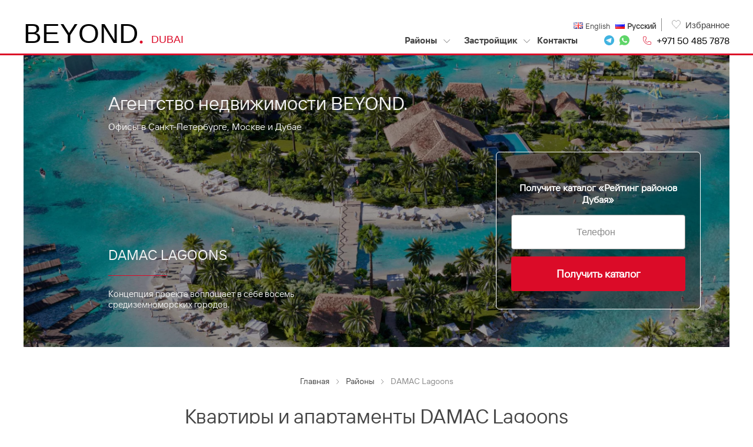

--- FILE ---
content_type: text/html; charset=UTF-8
request_url: https://beyond-dubai.ae/damac-lagoons/
body_size: 17499
content:
<!DOCTYPE html>
<html style="--vh: 9.5px" lang="ru">
<head><meta charset="UTF-8"><script>if(navigator.userAgent.match(/MSIE|Internet Explorer/i)||navigator.userAgent.match(/Trident\/7\..*?rv:11/i)){var href=document.location.href;if(!href.match(/[?&]nowprocket/)){if(href.indexOf("?")==-1){if(href.indexOf("#")==-1){document.location.href=href+"?nowprocket=1"}else{document.location.href=href.replace("#","?nowprocket=1#")}}else{if(href.indexOf("#")==-1){document.location.href=href+"&nowprocket=1"}else{document.location.href=href.replace("#","&nowprocket=1#")}}}}</script><script>(()=>{class RocketLazyLoadScripts{constructor(){this.v="1.2.5.1",this.triggerEvents=["keydown","mousedown","mousemove","touchmove","touchstart","touchend","wheel"],this.userEventHandler=this.t.bind(this),this.touchStartHandler=this.i.bind(this),this.touchMoveHandler=this.o.bind(this),this.touchEndHandler=this.h.bind(this),this.clickHandler=this.u.bind(this),this.interceptedClicks=[],this.interceptedClickListeners=[],this.l(this),window.addEventListener("pageshow",(t=>{this.persisted=t.persisted,this.everythingLoaded&&this.m()})),document.addEventListener("DOMContentLoaded",(()=>{this.p()})),this.delayedScripts={normal:[],async:[],defer:[]},this.trash=[],this.allJQueries=[]}k(t){document.hidden?t.t():(this.triggerEvents.forEach((e=>window.addEventListener(e,t.userEventHandler,{passive:!0}))),window.addEventListener("touchstart",t.touchStartHandler,{passive:!0}),window.addEventListener("mousedown",t.touchStartHandler),document.addEventListener("visibilitychange",t.userEventHandler))}_(){this.triggerEvents.forEach((t=>window.removeEventListener(t,this.userEventHandler,{passive:!0}))),document.removeEventListener("visibilitychange",this.userEventHandler)}i(t){"HTML"!==t.target.tagName&&(window.addEventListener("touchend",this.touchEndHandler),window.addEventListener("mouseup",this.touchEndHandler),window.addEventListener("touchmove",this.touchMoveHandler,{passive:!0}),window.addEventListener("mousemove",this.touchMoveHandler),t.target.addEventListener("click",this.clickHandler),this.L(t.target,!0),this.M(t.target,"onclick","rocket-onclick"),this.C())}o(t){window.removeEventListener("touchend",this.touchEndHandler),window.removeEventListener("mouseup",this.touchEndHandler),window.removeEventListener("touchmove",this.touchMoveHandler,{passive:!0}),window.removeEventListener("mousemove",this.touchMoveHandler),t.target.removeEventListener("click",this.clickHandler),this.L(t.target,!1),this.M(t.target,"rocket-onclick","onclick"),this.O()}h(){window.removeEventListener("touchend",this.touchEndHandler),window.removeEventListener("mouseup",this.touchEndHandler),window.removeEventListener("touchmove",this.touchMoveHandler,{passive:!0}),window.removeEventListener("mousemove",this.touchMoveHandler)}u(t){t.target.removeEventListener("click",this.clickHandler),this.L(t.target,!1),this.M(t.target,"rocket-onclick","onclick"),this.interceptedClicks.push(t),t.preventDefault(),t.stopPropagation(),t.stopImmediatePropagation(),this.O()}D(){window.removeEventListener("touchstart",this.touchStartHandler,{passive:!0}),window.removeEventListener("mousedown",this.touchStartHandler),this.interceptedClicks.forEach((t=>{t.target.dispatchEvent(new MouseEvent("click",{view:t.view,bubbles:!0,cancelable:!0}))}))}l(t){EventTarget.prototype.addEventListenerBase=EventTarget.prototype.addEventListener,EventTarget.prototype.addEventListener=function(e,i,o){"click"!==e||t.windowLoaded||i===t.clickHandler||t.interceptedClickListeners.push({target:this,func:i,options:o}),(this||window).addEventListenerBase(e,i,o)}}L(t,e){this.interceptedClickListeners.forEach((i=>{i.target===t&&(e?t.removeEventListener("click",i.func,i.options):t.addEventListener("click",i.func,i.options))})),t.parentNode!==document.documentElement&&this.L(t.parentNode,e)}S(){return new Promise((t=>{this.T?this.O=t:t()}))}C(){this.T=!0}O(){this.T=!1}M(t,e,i){t.hasAttribute&&t.hasAttribute(e)&&(event.target.setAttribute(i,event.target.getAttribute(e)),event.target.removeAttribute(e))}t(){this._(this),"loading"===document.readyState?document.addEventListener("DOMContentLoaded",this.R.bind(this)):this.R()}p(){let t=[];document.querySelectorAll("script[type=rocketlazyloadscript][data-rocket-src]").forEach((e=>{let i=e.getAttribute("data-rocket-src");if(i&&0!==i.indexOf("data:")){0===i.indexOf("//")&&(i=location.protocol+i);try{const o=new URL(i).origin;o!==location.origin&&t.push({src:o,crossOrigin:e.crossOrigin||"module"===e.getAttribute("data-rocket-type")})}catch(t){}}})),t=[...new Map(t.map((t=>[JSON.stringify(t),t]))).values()],this.j(t,"preconnect")}async R(){this.lastBreath=Date.now(),this.P(this),this.F(this),this.q(),this.A(),this.I(),await this.U(this.delayedScripts.normal),await this.U(this.delayedScripts.defer),await this.U(this.delayedScripts.async);try{await this.W(),await this.H(this),await this.J()}catch(t){console.error(t)}window.dispatchEvent(new Event("rocket-allScriptsLoaded")),this.everythingLoaded=!0,this.S().then((()=>{this.D()})),this.N()}A(){document.querySelectorAll("script[type=rocketlazyloadscript]").forEach((t=>{t.hasAttribute("data-rocket-src")?t.hasAttribute("async")&&!1!==t.async?this.delayedScripts.async.push(t):t.hasAttribute("defer")&&!1!==t.defer||"module"===t.getAttribute("data-rocket-type")?this.delayedScripts.defer.push(t):this.delayedScripts.normal.push(t):this.delayedScripts.normal.push(t)}))}async B(t){if(await this.G(),!0!==t.noModule||!("noModule"in HTMLScriptElement.prototype))return new Promise((e=>{let i;function o(){(i||t).setAttribute("data-rocket-status","executed"),e()}try{if(navigator.userAgent.indexOf("Firefox/")>0||""===navigator.vendor)i=document.createElement("script"),[...t.attributes].forEach((t=>{let e=t.nodeName;"type"!==e&&("data-rocket-type"===e&&(e="type"),"data-rocket-src"===e&&(e="src"),i.setAttribute(e,t.nodeValue))})),t.text&&(i.text=t.text),i.hasAttribute("src")?(i.addEventListener("load",o),i.addEventListener("error",(function(){i.setAttribute("data-rocket-status","failed"),e()})),setTimeout((()=>{i.isConnected||e()}),1)):(i.text=t.text,o()),t.parentNode.replaceChild(i,t);else{const i=t.getAttribute("data-rocket-type"),n=t.getAttribute("data-rocket-src");i?(t.type=i,t.removeAttribute("data-rocket-type")):t.removeAttribute("type"),t.addEventListener("load",o),t.addEventListener("error",(function(){t.setAttribute("data-rocket-status","failed"),e()})),n?(t.removeAttribute("data-rocket-src"),t.src=n):t.src="data:text/javascript;base64,"+window.btoa(unescape(encodeURIComponent(t.text)))}}catch(i){t.setAttribute("data-rocket-status","failed"),e()}}));t.setAttribute("data-rocket-status","skipped")}async U(t){const e=t.shift();return e&&e.isConnected?(await this.B(e),this.U(t)):Promise.resolve()}I(){this.j([...this.delayedScripts.normal,...this.delayedScripts.defer,...this.delayedScripts.async],"preload")}j(t,e){var i=document.createDocumentFragment();t.forEach((t=>{const o=t.getAttribute&&t.getAttribute("data-rocket-src")||t.src;if(o){const n=document.createElement("link");n.href=o,n.rel=e,"preconnect"!==e&&(n.as="script"),t.getAttribute&&"module"===t.getAttribute("data-rocket-type")&&(n.crossOrigin=!0),t.crossOrigin&&(n.crossOrigin=t.crossOrigin),t.integrity&&(n.integrity=t.integrity),i.appendChild(n),this.trash.push(n)}})),document.head.appendChild(i)}P(t){let e={};function i(i,o){return e[o].eventsToRewrite.indexOf(i)>=0&&!t.everythingLoaded?"rocket-"+i:i}function o(t,o){!function(t){e[t]||(e[t]={originalFunctions:{add:t.addEventListener,remove:t.removeEventListener},eventsToRewrite:[]},t.addEventListener=function(){arguments[0]=i(arguments[0],t),e[t].originalFunctions.add.apply(t,arguments)},t.removeEventListener=function(){arguments[0]=i(arguments[0],t),e[t].originalFunctions.remove.apply(t,arguments)})}(t),e[t].eventsToRewrite.push(o)}function n(e,i){let o=e[i];e[i]=null,Object.defineProperty(e,i,{get:()=>o||function(){},set(n){t.everythingLoaded?o=n:e["rocket"+i]=o=n}})}o(document,"DOMContentLoaded"),o(window,"DOMContentLoaded"),o(window,"load"),o(window,"pageshow"),o(document,"readystatechange"),n(document,"onreadystatechange"),n(window,"onload"),n(window,"onpageshow")}F(t){let e;function i(e){return t.everythingLoaded?e:e.split(" ").map((t=>"load"===t||0===t.indexOf("load.")?"rocket-jquery-load":t)).join(" ")}function o(o){if(o&&o.fn&&!t.allJQueries.includes(o)){o.fn.ready=o.fn.init.prototype.ready=function(e){return t.domReadyFired?e.bind(document)(o):document.addEventListener("rocket-DOMContentLoaded",(()=>e.bind(document)(o))),o([])};const e=o.fn.on;o.fn.on=o.fn.init.prototype.on=function(){return this[0]===window&&("string"==typeof arguments[0]||arguments[0]instanceof String?arguments[0]=i(arguments[0]):"object"==typeof arguments[0]&&Object.keys(arguments[0]).forEach((t=>{const e=arguments[0][t];delete arguments[0][t],arguments[0][i(t)]=e}))),e.apply(this,arguments),this},t.allJQueries.push(o)}e=o}o(window.jQuery),Object.defineProperty(window,"jQuery",{get:()=>e,set(t){o(t)}})}async H(t){const e=document.querySelector("script[data-webpack]");e&&(await async function(){return new Promise((t=>{e.addEventListener("load",t),e.addEventListener("error",t)}))}(),await t.K(),await t.H(t))}async W(){this.domReadyFired=!0,await this.G(),document.dispatchEvent(new Event("rocket-readystatechange")),await this.G(),document.rocketonreadystatechange&&document.rocketonreadystatechange(),await this.G(),document.dispatchEvent(new Event("rocket-DOMContentLoaded")),await this.G(),window.dispatchEvent(new Event("rocket-DOMContentLoaded"))}async J(){await this.G(),document.dispatchEvent(new Event("rocket-readystatechange")),await this.G(),document.rocketonreadystatechange&&document.rocketonreadystatechange(),await this.G(),window.dispatchEvent(new Event("rocket-load")),await this.G(),window.rocketonload&&window.rocketonload(),await this.G(),this.allJQueries.forEach((t=>t(window).trigger("rocket-jquery-load"))),await this.G();const t=new Event("rocket-pageshow");t.persisted=this.persisted,window.dispatchEvent(t),await this.G(),window.rocketonpageshow&&window.rocketonpageshow({persisted:this.persisted}),this.windowLoaded=!0}m(){document.onreadystatechange&&document.onreadystatechange(),window.onload&&window.onload(),window.onpageshow&&window.onpageshow({persisted:this.persisted})}q(){const t=new Map;document.write=document.writeln=function(e){const i=document.currentScript;i||console.error("WPRocket unable to document.write this: "+e);const o=document.createRange(),n=i.parentElement;let s=t.get(i);void 0===s&&(s=i.nextSibling,t.set(i,s));const c=document.createDocumentFragment();o.setStart(c,0),c.appendChild(o.createContextualFragment(e)),n.insertBefore(c,s)}}async G(){Date.now()-this.lastBreath>45&&(await this.K(),this.lastBreath=Date.now())}async K(){return document.hidden?new Promise((t=>setTimeout(t))):new Promise((t=>requestAnimationFrame(t)))}N(){this.trash.forEach((t=>t.remove()))}static run(){const t=new RocketLazyLoadScripts;t.k(t)}}RocketLazyLoadScripts.run()})();</script>

         <meta name="viewport" content="width=device-width, initial-scale=1, maximum-scale=5">
    <meta http-equiv="X-UA-Compatible" content="IE=edge,chrome=1">
    <meta name="facebook-domain-verification" content="ra8ad7s6mnze1w78fdarayfs0tme6m">
    <meta name="theme-color" content="#DB0B28" >
    <meta name="format-detection" content="telephone=no" >

    <meta name="facebook-domain-verification" content="xmtz5x26wnmccmc4msvei7aceopti3">
    <meta name="google-site-verification" content="jkbqx1ksFB8oz1l5gYN6NtSGRndpjmAEyXc32PXlFhg" />

    <title>Купить квартиру в DAMAC Lagoons в Дубае, ОАЭ - BeyondDubai</title>

    <meta property="og:image" content="https://beyond-dubai.ae/favicons/android-chrome-192x192.png" >
    <meta property="twitter:image" content="https://beyond-dubai.ae/favicons/android-chrome-192x192.png" >
    <meta property="og:image:secure_url" content="https://beyond-dubai.ae/favicons/android-chrome-192x192.png" />

    <link rel="alternate" href="https://beyond-dubai.ae/en/damac-lagoons-2/" hreflang="en" />
<link rel="alternate" href="https://beyond-dubai.ae/damac-lagoons/" hreflang="ru" />

<!-- Поисковая оптимизация от Rank Math Pro - https://rankmath.com/ -->
<meta name="description" content="Купить квартиру в DAMAC Lagoons в Дубае, ОАЭ. Недвижимость в Дамак Лагунс от проверенных застройщиков по выгодным ценам - описание, планировки и фотографии на сайте beyond-dubai.ae."/>
<meta name="robots" content="follow, index, max-snippet:-1, max-video-preview:-1, max-image-preview:large"/>
<link rel="canonical" href="https://beyond-dubai.ae/damac-lagoons/" />
<meta property="og:locale" content="ru_RU" />
<meta property="og:type" content="article" />
<meta property="og:title" content="Купить квартиру в DAMAC Lagoons в Дубае, ОАЭ - BeyondDubai" />
<meta property="og:description" content="Купить квартиру в DAMAC Lagoons в Дубае, ОАЭ. Недвижимость в Дамак Лагунс от проверенных застройщиков по выгодным ценам - описание, планировки и фотографии на сайте beyond-dubai.ae." />
<meta property="og:url" content="https://beyond-dubai.ae/damac-lagoons/" />
<meta property="og:site_name" content="BeyondDubai" />
<meta property="article:tag" content="Районы" />
<meta property="og:updated_time" content="2024-06-29T15:57:57+03:00" />
<meta name="twitter:card" content="summary_large_image" />
<meta name="twitter:title" content="Купить квартиру в DAMAC Lagoons в Дубае, ОАЭ - BeyondDubai" />
<meta name="twitter:description" content="Купить квартиру в DAMAC Lagoons в Дубае, ОАЭ. Недвижимость в Дамак Лагунс от проверенных застройщиков по выгодным ценам - описание, планировки и фотографии на сайте beyond-dubai.ae." />
<!-- /Rank Math WordPress SEO плагин -->

<link data-minify="1" rel='stylesheet' id='WatchList-css' href='https://beyond-dubai.ae/wp-content/cache/min/1/wp-content/themes/beyond-dubai/includes/libs/WatchList/assets/watchlist.css?ver=1768551048' type='text/css' media='all' />

<noscript><style id="rocket-lazyload-nojs-css">.rll-youtube-player, [data-lazy-src]{display:none !important;}</style></noscript>    
    <script type="rocketlazyloadscript" data-rocket-type="text/javascript" data-rocket-src="https://beyond-dubai.ae/wp-content/resources/js/jquery-3.4.1.min.js"></script>

    <link rel="stylesheet" href="https://beyond-dubai.ae/wp-content/themes/beyond-dubai/assets/css/styles.css.php?v3">

    <!-- <link rel="shortcut icon" type="image/x-icon" href="https://beyond-dubai.ae/favicon.ico">
    <link rel="icon" type="image/png" sizes="32x32" href="/favicons/favicon-32x32.png">
    <link rel="icon" type="image/png" sizes="16x16" href="/favicons/favicon-16x16.png">
    <link rel="manifest" href="/favicons/site.webmanifest">
    <link rel="mask-icon" href="/favicons/safari-pinned-tab.svg" color="#5bbad5">
    <meta name="msapplication-TileColor" content="#ffc40d"> -->

    <link rel="icon" type="image/png" href="/favicons/favicon-96x96.png" sizes="96x96" />
    <link rel="icon" type="image/svg+xml" href="/favicons/favicon.svg" />
    <link rel="shortcut icon" href="/favicons/favicon.ico" />
    <link rel="apple-touch-icon" sizes="180x180" href="/favicons/apple-touch-icon.png" />
    <link rel="manifest" href="/favicons/site.webmanifest" />
    <link rel="mask-icon" href="/favicons/safari-pinned-tab.svg" color="#5bbad5">
    <link rel="apple-touch-icon" href="/favicons/webclip.png" />

    <meta name="theme-color" content="#ffffff">

        </head>

<body id="header_anchor" class="filter-page-template-default single single-filter-page postid-2147" >


<div class="wrapper">

<a href="tel:78127704619" style="display: none;">7(812) 770-46-19</a>

    <header>

        <div class="header_block">
            <a href="https://beyond-dubai.ae/">
                <span class="header_logo_big">
                    
                    
                    <span class="letters_txt">
                        <span class="letter_1">B</span>
                        <span class="letter_item logo_show">E</span>
                        <span class="letter_item logo_show">Y</span>
                        <span class="letter_item logo_show">O</span>
                        <span class="letter_item logo_show">N</span>
                        <span class="letter_item logo_show">D</span>
                        <span class="letter_7 letter_red">.</span>
                    </span>

                    <span class="logo_span">Dubai</span>
                </span>
            </a>
            <div class="header_content">
                <div class="header_top top">
                    <ul class="langs">	<li class="lang-item lang-item-3 lang-item-en lang-item-first"><a  lang="en-US" hreflang="en-US" href="https://beyond-dubai.ae/en/damac-lagoons-2/"><img src="data:image/svg+xml,%3Csvg%20xmlns='http://www.w3.org/2000/svg'%20viewBox='0%200%2016%2011'%3E%3C/svg%3E" alt="" width="16" height="11" style="width: 16px; height: 11px;" data-lazy-src="[data-uri]" /><noscript><img src="[data-uri]" alt="" width="16" height="11" style="width: 16px; height: 11px;" /></noscript><span style="margin-left:0.3em;">English</span></a></li>
	<li class="lang-item lang-item-6 lang-item-ru current-lang"><a  lang="ru-RU" hreflang="ru-RU" href="https://beyond-dubai.ae/damac-lagoons/"><img src="data:image/svg+xml,%3Csvg%20xmlns='http://www.w3.org/2000/svg'%20viewBox='0%200%2016%2011'%3E%3C/svg%3E" alt="" width="16" height="11" style="width: 16px; height: 11px;" data-lazy-src="[data-uri]" /><noscript><img src="[data-uri]" alt="" width="16" height="11" style="width: 16px; height: 11px;" /></noscript><span style="margin-left:0.3em;">Русский</span></a></li>
</ul> &nbsp;
                                        <span class="divider_header"></span>

<a href="https://beyond-dubai.ae/watchlist/" class="header_favorites item_favorites">Избранное</a>
                </div>

                <div class="header_top">

                    
<div class="dropdown dropdown_home hand-select-list">
    
        <button class="btn btn_dropdown dropdown-toggle" type="button" data-bs-toggle="dropdown" aria-expanded="false">
            Районы        </button>

        <ul class="dropdown-menu dropdown_menu_main">
                            <li class="dropdown-item"><a href="https://beyond-dubai.ae/areas/palm-jumeirah/">Palm Jumeirah</a></li>
                            <li class="dropdown-item"><a href="https://beyond-dubai.ae/areas/jumeirah-islands/">Jumeirah Islands</a></li>
                            <li class="dropdown-item"><a href="https://beyond-dubai.ae/areas/beachfront/">Beachfront</a></li>
                            <li class="dropdown-item"><a href="https://beyond-dubai.ae/areas/downtown/">Downtown</a></li>
                            <li class="dropdown-item"><a href="https://beyond-dubai.ae/areas/business-bay/">Business Bay</a></li>
                            <li class="dropdown-item"><a href="https://beyond-dubai.ae/areas/bluewaters-island/">Bluewaters Island</a></li>
                            <li class="dropdown-item"><a href="https://beyond-dubai.ae/areas/abu-dhabi/">Abu Dhabi</a></li>
                            <li class="dropdown-item"><a href="https://beyond-dubai.ae/areas/ras-al-khaima/">Ras Al Khaima</a></li>
                            <li class="dropdown-item"><a href="https://beyond-dubai.ae/areas/dubai-creek-harbour/">Dubai Creek Harbour</a></li>
                            <li class="dropdown-item"><a href="https://beyond-dubai.ae/areas/jbr-jumeirah-beach-residences/">JBR (Jumeirah Beach Residences)</a></li>
                            <li class="dropdown-item"><a href="https://beyond-dubai.ae/areas/dubai-marina/">Dubai Marina</a></li>
                            <li class="dropdown-item"><a href="https://beyond-dubai.ae/areas/dubai-hills/">Dubai Hills</a></li>
                            <li class="dropdown-item"><a href="https://beyond-dubai.ae/areas/jlt-jumeirah-lakes-towers/">JLT (Jumeirah Lakes Towers)</a></li>
                            <li class="dropdown-item"><a href="https://beyond-dubai.ae/areas/mbr-city-mohammed-bin-rashid-city/">MBR City (Mohammed Bin Rashid City)</a></li>
                            <li class="dropdown-item"><a href="https://beyond-dubai.ae/areas/rashid-yachtsmarina/">Rashid Yachts&Marina</a></li>
                            <li class="dropdown-item"><a href="https://beyond-dubai.ae/areas/damac-lagoons/">DAMAC Lagoons</a></li>
                            <li class="dropdown-item"><a href="https://beyond-dubai.ae/areas/safa-park-al-safa/">Safa Park/Al Safa</a></li>
                            <li class="dropdown-item"><a href="https://beyond-dubai.ae/areas/port-rashid/">Port Rashid</a></li>
                            <li class="dropdown-item"><a href="https://beyond-dubai.ae/areas/dubai-harbour/">Dubai Harbour</a></li>
                            <li class="dropdown-item"><a href="https://beyond-dubai.ae/areas/damac-hills/">DAMAC Hills</a></li>
                            <li class="dropdown-item"><a href="https://beyond-dubai.ae/areas/meydan/">Mеydan</a></li>
                            <li class="dropdown-item"><a href="https://beyond-dubai.ae/areas/arabian-ranches/">Arabian Ranches</a></li>
                            <li class="dropdown-item"><a href="https://beyond-dubai.ae/areas/jumeirah-2/">Jumeirah</a></li>
                    </ul>
    </div>

<div class="dropdown dropdown_home hand-select-list">
    
        <button class="btn btn_dropdown dropdown-toggle" type="button" data-bs-toggle="dropdown" aria-expanded="false">
            <a href="https://beyond-dubai.ae/partnery/">Застройщик</a>        </button>

        <ul class="dropdown-menu dropdown_menu_main">
                            <li class="dropdown-item"><a href="https://beyond-dubai.ae/kerzner/">Кerzner</a></li>
                            <li class="dropdown-item"><a href="https://beyond-dubai.ae/arada/">Arada</a></li>
                            <li class="dropdown-item"><a href="https://beyond-dubai.ae/emaar/">EMAAR</a></li>
                            <li class="dropdown-item"><a href="https://beyond-dubai.ae/damac/">DAMAC</a></li>
                            <li class="dropdown-item"><a href="https://beyond-dubai.ae/omniyat/">Omniyat Group</a></li>
                            <li class="dropdown-item"><a href="https://beyond-dubai.ae/ellington/">Ellington Properties</a></li>
                            <li class="dropdown-item"><a href="https://beyond-dubai.ae/meraas/">Meraas</a></li>
                            <li class="dropdown-item"><a href="https://beyond-dubai.ae/darglobal/">DarGlobal</a></li>
                            <li class="dropdown-item"><a href="https://beyond-dubai.ae/select-group/">Select Group</a></li>
                            <li class="dropdown-item"><a href="https://beyond-dubai.ae/five-globalholding/">Five. GlobalHolding</a></li>
                            <li class="dropdown-item"><a href="https://beyond-dubai.ae/sobha/">Sobha Realty</a></li>
                            <li class="dropdown-item"><a href="https://beyond-dubai.ae/muraba/">Muraba</a></li>
                            <li class="dropdown-item"><a href="https://beyond-dubai.ae/azizi/">Azizi</a></li>
                            <li class="dropdown-item"><a href="https://beyond-dubai.ae/danube-properties/">Danube properties</a></li>
                            <li class="dropdown-item"><a href="https://beyond-dubai.ae/mag/">Mag Lifestyle Development</a></li>
                            <li class="dropdown-item"><a href="https://beyond-dubai.ae/jumeira-group/">Jumeirah Group</a></li>
                    </ul>
    </div>

                    <ul class="header_nav">
                        <li><a href="https://beyond-dubai.ae/contacts/" class="header_nav_maps btn_scroll">Контакты</a></li>
                    </ul>

                    <div class="header_networks">
                        <a rel="nofollow" href="https://t.me/beyondspb_bot" target="_blank" class="networks_item networks_item_tg"></a>
                                                <a rel="nofollow" href="https://api.whatsapp.com/send/?phone=79111460933&text&type=phone_number&app_absent=0" target="_blank" class="networks_item networks_item_wa"></a>
                    </div>
                                        <a  href="tel:+971504857878" class="header_phone">+971 50 485 7878</a>                                    </div>

                
            </div>

        </div>

    </header>

    

<style>
    @media (min-width: 768px) {
        body:not([class*="mPS2id"])
        .filters_block_select {
            width: 57%;
        }

        .filters_block_select > .selectpicker {
            display: block !important;
            width: 100%;
            border: 0;
            font-size: 14px;
            pointer-events: none;
        }
    }

    .selectdummy {
        display: none !important;
    }
</style>

<div class="filters_header">

    <div class="center_block">

        <form action="/catalog" name="find_form" id="find_form" data-find="catalog">
            <div class="filters_block">
                <div class="filters_block_search">
                    <input type="text" name="find[s]" class="filter_search" placeholder="Адрес, проект или застройщик">
                    <button type="submit"></button>
                </div>

                <div class="filters_block_select">
                                            <select class="selectpicker"  name="find[object_type]" id="find_object_type" title="Тип объекта">

                            <option value="" selected class="selectdummy">Тип объекта</option>

                            
                                
                                <option  value="" >Тип объекта</option>
                            
                                
                                <option  value="appartments" >Апартаменты</option>
                            
                                
                                <option  value="villa" >Вилла</option>
                            
                                
                                <option  value="townhouse" >Таунхаус</option>
                            
                                
                                <option  value="penthouse" >Пентхаус</option>
                                                    </select>
                                            <select class="selectpicker"  name="find[area]" id="find_area" title="Район">

                            <option value="" selected class="selectdummy">Район</option>

                            
                                
                                <option  value="1"  data-url="/bluewaters-island/">Bluewaters Island</option>
                            
                                
                                <option  value="2"  data-url="/dubai-marina/">Dubai Marina</option>
                            
                                
                                <option  value="3"  data-url="/jbr-jumeirah-beach-residences/">JBR (Jumeirah Beach Residences)</option>
                            
                                
                                <option  value="4"  data-url="/jlt-jumeirah-lakes-towers/">JLT (Jumeirah Lakes Towers)</option>
                            
                                
                                <option  value="5"  data-url="/jumeirah-islands/">Jumeirah Islands</option>
                            
                                
                                <option  value="6"  data-url="/beachfront/">Beachfront</option>
                            
                                
                                <option  value="7"  data-url="/dubai-harbour/">Dubai Harbour</option>
                            
                                
                                <option  value="8"  data-url="/palm-jumeirah/">Palm Jumeirah</option>
                            
                                
                                <option  value="9"  data-url="https://beyond-dubai.ae/catalog/">Jumeirah Beach</option>
                            
                                
                                <option  value="10"  data-url="/jumeirah-2/">Jumeirah</option>
                            
                                
                                <option  value="12"  data-url="/business-bay/">Business Bay</option>
                            
                                
                                <option  value="13"  data-url="/downtown/">Downtown</option>
                            
                                
                                <option  value="14"  data-url="/dubai-creek-harbour/">Dubai Creek Harbour</option>
                            
                                
                                <option  value="15"  data-url="/dubai-hills/">Dubai Hills</option>
                            
                                
                                <option  value="17"  data-url="/port-rashid/">Port Rashid</option>
                            
                                
                                <option  value="19"  data-url="/mbr-city-mohammed-bin-rashid-city/">MBR City (Mohammed Bin Rashid City)</option>
                            
                                
                                <option  value="27"  data-url="/meydan/">Meydan</option>
                            
                                
                                <option  value="28"  data-url="/safa-park-al-safa/">Al Safa</option>
                            
                                
                                <option  value="40"  data-url="/abu-dhabi/">Абу-Даби</option>
                            
                                
                                <option  value="58"  data-url="https://beyond-dubai.ae/catalog/">La Mer, Jumeirah</option>
                                                    </select>
                                            <select class="selectpicker"  name="find[deadline]" id="find_deadline" title="Срок сдачи">

                            <option value="" selected class="selectdummy">Срок сдачи</option>

                            
                                
                                <option  value="" >Срок сдачи</option>
                            
                                
                                <option  value="0,2026" >Сдан</option>
                            
                                
                                <option  value="2026,2026" >2026</option>
                            
                                
                                <option  value="2027,2027" >2027</option>
                            
                                
                                <option  value="2028,2028" >2028</option>
                            
                                
                                <option  value="2029,2029" >2029</option>
                            
                                
                                <option  value="2030,2030" >2030</option>
                                                    </select>
                                            <select class="selectpicker"  name="find[price]" id="find_price" title="Цена">

                            <option value="" selected class="selectdummy">Цена</option>

                            
                                
                                <option  value="" >Цена</option>
                            
                                
                                <option  value="0,500000" >до 500 000 $</option>
                            
                                
                                <option  value="500000,1000000" >500 000 – 1 000 000 $</option>
                            
                                
                                <option  value="1000000,2000000" >1 000 000 – 2 000 000 $</option>
                            
                                
                                <option  value="2000000,5000000" >2 000 000 – 5 000 000 $</option>
                            
                                
                                <option  value="5000000+" >5 000 000 $ +</option>
                                                    </select>
                                            <select class="selectpicker"  name="find[bedrooms]" id="find_bedrooms" title="Спальни">

                            <option value="" selected class="selectdummy">Спальни</option>

                            
                                
                                <option  value="" >Спальни</option>
                            
                                
                                <option  value="Студия" >Студия</option>
                            
                                
                                <option  value="1,1" >1</option>
                            
                                
                                <option  value="2,2" >2</option>
                            
                                
                                <option  value="3,3" >3</option>
                            
                                
                                <option  value="4+" >4+</option>
                                                    </select>
                                            <select class="selectpicker"  name="find[all_space]" id="find_all_space" title="Площадь">

                            <option value="" selected class="selectdummy">Площадь</option>

                            
                                
                                <option  value="" >Площадь</option>
                            
                                
                                <option  value="0,100" >до 100 кв.м</option>
                            
                                
                                <option  value="100,150" >100-150</option>
                            
                                
                                <option  value="150,200" >150-200</option>
                            
                                
                                <option  value="200,300" >200-300</option>
                            
                                
                                <option  value="300+" >300+</option>
                                                    </select>
                                            <select class="selectpicker"  name="find[developers]" id="find_developers" title="Застройщик">

                            <option value="" selected class="selectdummy">Застройщик</option>

                            
                                
                                <option  value="1"  data-url="/damac/">DAMAC</option>
                            
                                
                                <option  value="2"  data-url="/emaar/">EMAAR</option>
                            
                                
                                <option  value="3"  data-url="/sobha/">SOBHA</option>
                            
                                
                                <option  value="4"  data-url="/omniyat/">Omniyat</option>
                            
                                
                                <option  value="5"  data-url="/mag/">Mag</option>
                            
                                
                                <option  value="6"  data-url="/ellington/">Ellington</option>
                            
                                
                                <option  value="7"  data-url="/azizi/">Azizi</option>
                            
                                
                                <option  value="8"  data-url="/five-globalholding/">Five. GlobalHolding</option>
                            
                                
                                <option  value="9"  data-url="/muraba/">Muraba</option>
                            
                                
                                <option  value="10"  data-url="/danube-properties/">Danube properties</option>
                            
                                
                                <option  value="11"  data-url="/meraas/">Meraas</option>
                            
                                
                                <option  value="12"  data-url="/jumeira-group/">Jumeira group</option>
                            
                                
                                <option  value="13"  data-url="/kerzner/">Кerzner</option>
                            
                                
                                <option  value="14"  data-url="/darglobal/">DarGlobal</option>
                            
                                
                                <option  value="15"  data-url="/select-group/">Select Group</option>
                            
                                
                                <option  value="16"  data-url="https://beyond-dubai.ae/catalog/">Dubai Properties Group</option>
                            
                                
                                <option  value="17"  data-url="https://beyond-dubai.ae/catalog/">RAK Properties</option>
                            
                                
                                <option  value="18"  data-url="https://beyond-dubai.ae/catalog/">Aldar</option>
                            
                                
                                <option  value="19"  data-url="https://beyond-dubai.ae/catalog/">Aba Group</option>
                            
                                
                                <option  value="20"  data-url="https://beyond-dubai.ae/catalog/">H&H Development</option>
                            
                                
                                <option  value="21"  data-url="https://beyond-dubai.ae/catalog/">Binghatti Developers</option>
                            
                                
                                <option  value="22"  data-url="https://beyond-dubai.ae/catalog/">Nakheel</option>
                            
                                
                                <option  value="23"  data-url="https://beyond-dubai.ae/catalog/">Sankari Properties</option>
                            
                                
                                <option  value="24"  data-url="https://beyond-dubai.ae/catalog/">IMAN</option>
                            
                                
                                <option  value="25"  data-url="https://beyond-dubai.ae/catalog/">Dar Al Arkan</option>
                            
                                
                                <option  value="26"  data-url="/arada/">ARADA</option>
                                                    </select>
                                    </div>

                <button class="btn_reset" type="reset" id="btn_reset" data-reload="https://beyond-dubai.ae/catalog/">Сбросить фильтры</button>

            </div>
            <input type="hidden" name="direction" value="catalog" >
        </form>

    </div>

</div>
<div class="top-banner-section" id="top-banner-section">
    <div class="banner_area">
    <div class="center_block">
        <div class="slider_top_item banner_area_item">
            <div class="slider_top_img">
                <img src="/wp-content/uploads/media/filter-pages/2147/topbanner/sl-home-16.webp" alt="" loading="eager" />
            </div>
            <div class="slider_top_txt slider_top_areasTxt">

                <div class="areas_ban_title">Агентство недвижимости BEYOND. <br><span>Офисы в Санкт-Петербурге, Москве и&nbsp;Дубае</span></div>

                <div class="areas_ban_txt">
                    <h3 class="slider_top_title">DAMAC Lagoons</h3>
                    <div class="slider_top_desc">Концепция проекта  воплощает в себе восемь средиземноморских городов.</div>
                                    </div>
            </div>
        </div>
        
<div class="form_presents_areas form-layer-blocked">
    <img src="data:image/svg+xml,%3Csvg%20xmlns='http://www.w3.org/2000/svg'%20viewBox='0%200%200%200'%3E%3C/svg%3E" alt="" class="img_boock_top" data-lazy-src="/lendings/assets/common/images/bock-top-2.png"><noscript><img src="/lendings/assets/common/images/bock-top-2.png" loading="lazy" alt="" class="img_boock_top"></noscript>
    <div class="presents_title">
        Получите каталог «Рейтинг районов Дубая» <br>
        <span style="font-size: 12px;"></span>
    </div>
    <div class="form_pres w-form answer-layer" id="answer-form-rating_district">
        

<form method="post" name="rating_district" class="ajaxform" data-request="ajax">


    <div class="input_field_ab">
        <input type="tel" maxlength="256" name="uphone" placeholder="Телефон" required="required" value="" />
    </div>

    <div class="wr_btn_ab">
        <input type="submit" value="Получить каталог" class="btn_ab"/>
    </div>

    <input type="hidden" name="px[title]" id="px_title" value="Получите каталог «Рейтинг районов Дубая»"" />
    <input type="hidden" name="px[fname]" id="px_fname" value="sendpdf"/>

    <input type="hidden" name="formid" value="bd_rating_district"/>
    <input type="hidden" name="page_url" value=""/>
    <input type="hidden" name="crmleads" value="bxarea" />
    <input type="hidden" name="country" value=""/>

</form>
    </div>
</div>
    </div>
</div></div>


    

<div class="block_breadcrumb">
    <div class="center_block">

        <nav aria-label="breadcrumb">
            <ol class="breadcrumb" itemscope itemtype="http://schema.org/BreadcrumbList"><li class="breadcrumb-item" itemprop="itemListElement" itemscope itemtype="http://schema.org/ListItem"><a href="https://beyond-dubai.ae/" itemprop="item"><span itemprop="name">Главная</span></a><meta itemprop="position" content="1" /></li><li class="breadcrumb-item" itemprop="itemListElement" itemscope itemtype="http://schema.org/ListItem"><a href="https://beyond-dubai.ae/areas/" itemprop="item"><span itemprop="name">Районы</span></a><meta itemprop="position" content="2" /></li><li class="breadcrumb-item active" aria-current="page">DAMAC Lagoons</li></ol><!-- .breadcrumbs -->        </nav>
    </div>
</div>


<div class="center_block">

    
    
    
    <h3 id="objects_projects" class="title_section title_section_norm">
                <span class="main-title">Квартиры и апартаменты DAMAC Lagoons</span>
    </h3>

    <div class="async-reload load-block-catalog">
        

    



    <div class="block_cards">        
<div class="cards_item">


        <div class="cards_img">
            <a href="https://beyond-dubai.ae/projects/damac-lagoons-masshtabnoe-semejnoe-komyuniti-sostoyashhee-iz-klasterov-v-sredizemnomorskom-stile/" class=""  target="_blank">
                                    <img width="381" height="280" src="https://beyond-dubai.ae/wp-content/uploads/2023/03/Damac-prew.webp" class="attachment-post-thumbnail size-post-thumbnail wp-post-image" alt="" decoding="async" fetchpriority="high" srcset="https://beyond-dubai.ae/wp-content/uploads/2023/03/Damac-prew.webp 381w,   https://beyond-dubai.ae/wp-content/uploads/2023/03/Damac-prew-300x220.webp 300w" sizes="(max-width: 381px) 100vw, 381px" />                
                            </a>
            <div class="watchlist-icon cards_favorites" data-mod="watchlist" data-action="add" data-object="538">&nbsp;</div>
<div class="watchlist-hint" id="watchlist-538">
    <div class="watchlist-hint-content">
        <div class="watchlist-hint-icon"></div>
        <div class="watchlist-hint-text">Добавлено в избранное </div>
    </div>
</div>
        </div>

        <a href="https://beyond-dubai.ae/projects/damac-lagoons-masshtabnoe-semejnoe-komyuniti-sostoyashhee-iz-klasterov-v-sredizemnomorskom-stile/" class=""  target="_blank">
            <div class="cards_txt">
                <div class="cards_title">Damac Lagoons – масштабное семейное комьюнити, состоящее из кластеров в средиземноморском стиле</div>
                <div class="cards_parameter">
                    <div class="cards_parameter_data">
                                                    <div class="parameter_data_item">
                                <div class="parameter_data_title">Срок сдачи</div>
                                <div class="parameter_data_desk">
                                    II квартал 2026                                </div>
                            </div>
                        
                        <div class="parameter_data_item">
                            <div class="parameter_data_title">Район</div>
                            <div class="parameter_data_desk">DAMAC Lagoons</div>
                        </div>

                        <div class="parameter_data_item">
                            <div class="parameter_data_title">Цена</div>
                            <div class="parameter_data_desk">2,4 mln AED ($648,000) – 23 mln AED ($6,2 mln)</div>
                        </div>

                    </div>
                    <div class="cards_parameter_logo cards_parameter_launch">
                                                                                    <img src="data:image/svg+xml,%3Csvg%20xmlns='http://www.w3.org/2000/svg'%20viewBox='0%200%200%200'%3E%3C/svg%3E" alt="Damac Lagoons – масштабное семейное комьюнити, состоящее из кластеров в средиземноморском стиле" data-lazy-src="/wp-content/uploads/2023/03/DAMAC-Lagoons.webp" /><noscript><img src="/wp-content/uploads/2023/03/DAMAC-Lagoons.webp" alt="Damac Lagoons – масштабное семейное комьюнити, состоящее из кластеров в средиземноморском стиле" /></noscript>
                                                                        </div>
                </div>
            </div>
        </a>

</div>        </div>
    </div>

    
    
    
</div>

<input type="hidden" value="areas" name="fp-find-selected" id="fp-find-selected" form="find_form" />


<footer>

    <div class="footer_top">

        <div class="center_footer">

            <div class="footer_box">

                <div class="footer_link_block">
                    <div class="footer_link_col">
                        <div class="footer_link_title"><a href="https://beyond-dubai.ae/projects/">Основные проекты</a></div>
                        <ul class="footer_link_list">
                            <li><a href="https://beyond-dubai.ae/projects/damac-hills-elitnyj-zhiloj-kompleks-vokrug-golf-kluba-trump-international/">Damac Hills</a></li>
                            <li><a href="https://beyond-dubai.ae/projects/damac-lagoons-masshtabnoe-semejnoe-komyuniti-sostoyashhee-iz-klasterov-v-sredizemnomorskom-stile/">Damac Lagoons</a></li>
                            <li><a href="https://beyond-dubai.ae/projects/viewz-by-danube-2-roskoshnye-bashni-s-lazurnymi-mostami-na-vysote/">Viewz by Danube</a></li>
                            <li><a href="https://beyond-dubai.ae/projects/muraba-residence-vpechatlyayushhij-kompleks-s-vidom-na-lazurnoe-more/">Muraba Residence</a></li>
                            <li><a href="https://beyond-dubai.ae/projects/five-luxe-elitnyj-kompleks-v-statusnoj-lokacii/">FIVE LUXE</a></li>
                            <li><a href="https://beyond-dubai.ae/projects/ellington-ocean-house-ultra-roskoshnyj-kompleks-na-ostrove-palm-jumeirah/">Ellington Ocean House</a></li>
                            <li><a href="https://beyond-dubai.ae/projects/azizi-mina-bezuprechnyj-kompleks-s-vidom-na-persidskij-zaliv/">Azizi Mina</a></li>
                            <li><a href="https://beyond-dubai.ae/projects/ellington-beach-house-dom-butik-na-ostrove-palm-jumeirah-s-vidom-na-persidskij-zaliv/">Ellington Beach House</a></li>
                            <li><a href="https://beyond-dubai.ae/projects/the-opus-by-zaha-hadid-zavorazhivayushhij-kompleks-sproektirovannyj-legendarnoj-zaxoj-xadid/">The OPUS by Zaha Hadid</a></li>
                            <li><a href="https://beyond-dubai.ae/projects/anwa-by-omniyat-samaya-vysokaya-bashnya-dubai-maritime-city-s-shikarnym-vidom/">ANWA by Omniyat</a></li>
                            <li><a href="https://beyond-dubai.ae/projects/orla-dorchester-collection-by-omniyat-tizer-elegantnyj-kompleks-na-izgibe-polumesyaca-ostrova-palm-jumeirah/">ORLA Dorchester</a></li>
                            <li><a href="https://beyond-dubai.ae/projects/the-sterling-by-omniyat-roskoshnye-platinovye-bashni-v-serdce-rajona-burdzh-xalifa/">The Sterling by Omniyat</a></li>
                            <li><a href="https://beyond-dubai.ae/projects/canal-heights-de-grisogono-stilnyj-neboskreb-na-morskoj-naberezhnoj-v-samom-serdce-dubaya/">Canal Heights</a></li>
                            <li><a href="https://beyond-dubai.ae/projects/sobha-seahaven/">Sobha SeaHaven</a></li>
                            <li><a href="https://beyond-dubai.ae/projects/damac-bay-by-cavalli-legendarnyj-proekt-v-samoj-zhelannoj-lokacii-s-vidom-na-more/">DAMAC BAY BY CAVALLI</a></li>
                        </ul>
                    </div>
                    <div class="footer_link_col">
                        <div class="footer_link_title"><a href="https://beyond-dubai.ae/projects/">Проекты по стилю жизни</a></div>
                        <ul class="footer_link_list">
                            <li><a href="https://beyond-dubai.ae/projects/">Каталог проектов</a></li>
                            <li><a href="https://beyond-dubai.ae/launch-projects/">Launch-проекты</a></li>
                            <li><a href="https://beyond-dubai.ae/proekty-v-delovom-centre/">Проекты в центре</a></li>
                            <li><a href="https://beyond-dubai.ae/u-morya-i-s-vidom-na-vodu/">Проекты у моря</a></li>
                            <li><a href="https://beyond-dubai.ae/real-property/">Каталог объектов</a></li>
                            <li><a href="https://beyond-dubai.ae/catalog/">Все предложения</a></li>
                            <li><a href="https://beyond-dubai.ae/proekty-klassa-de-luxe/">Проекты класса De Luxe</a></li>
                            <li><a href="https://beyond-dubai.ae/proekty-s-yaxtennoj-marinoj/">Проекты с причалом</a></li>
                            <li><a href="https://beyond-dubai.ae/proekty-dlya-investicij-dlya-sdachi-v-arendu/">Проекты для инвестиций</a></li>
                            <li><a href="https://beyond-dubai.ae/family/">Проекты для большой семьи</a></li>
                            <li><a href="https://beyond-dubai.ae/proekty-s-sobstvennym-plyazhem/">Проекты с пляжем</a></li>

                        </ul>
                    </div>
                    <div class="footer_link_col">
                        <div class="footer_link_title"><a href="/partnery/" style="pointer-events: none">Застройщики</a></div>
                        <ul class="footer_link_list">
                            <li><a href="https://beyond-dubai.ae/damac/">DAMAC</a></li>
                            <li><a href="https://beyond-dubai.ae/ellington/">Ellington Properties</a></li>
                            <li><a href="https://beyond-dubai.ae/omniyat/">Omniyat Group</a></li>
                            <li><a href="https://beyond-dubai.ae/emaar/">EMAAR</a></li>
                            <li><a href="https://beyond-dubai.ae/meraas/">Meraas</a></li>
                            <li><a href="https://beyond-dubai.ae/sobha/">Sobha Realty</a></li>
                            <li><a href="https://beyond-dubai.ae/five-globalholding/">FIVE Holdings</a></li>
                            <li><a href="https://beyond-dubai.ae/muraba/">Muraba Properties</a></li>
                            <li><a href="https://beyond-dubai.ae/danube-properties/">Danube Properties</a></li>
                            <li><a href="https://beyond-dubai.ae/azizi/">Azizi Developments</a></li>
                            <li><a href="https://beyond-dubai.ae/mag/">MAG Group</a></li>
                        </ul>
                    </div>
                    <div class="footer_link_col">
                        <div class="footer_link_title"><a href="/" style="pointer-events: none">Главная</a></div>
                        <ul class="footer_link_list">
                            <li><a href="https://beyond-dubai.ae/real-property/">Каталог объектов</a></li>
                            <li><a href="/areas/">Районы Дубая</a></li>
                            <li><a href="https://beyond-dubai.ae/articles/">Статьи и новости</a></li>
                            <li><a href="https://beyond-dubai.ae/sold-properties/">Проданные объекты</a></li>
                        </ul>
                    </div>
                </div>

                <div class="footer_contacts">
                    <div class="footer_contacts_top">
                        <div class="footer_link_col">
                            <div class="footer_link_title">Контакты</div>
                            <ul class="footer_link_list">
                                <li><a  href="tel:+971504857878" class="footer_tube">+971 50 485 7878</a></li>
                                                            </ul>
                            <div class="header_networks header_networks_footer">
                                <a rel="nofollow" href="https://t.me/beyondspb_bot" target="_blank" class="networks_item networks_item_tg"></a>
                                <a rel="nofollow" href="https://api.whatsapp.com/send/?phone=79111460933&text&type=phone_number&app_absent=0" target="_blank" class="networks_item networks_item_wa"></a>
                            </div>
                            <div class="btn_red_foot"><a href="#" class="btn_red btn_red_auto popup-getform" data-params='{"form":"feedback"}' data-action='feedback'>Заказать звонок</a></div>
                        </div>
                    </div>

                    

<div class="footer_contacts_bottom form-layer-blocked">
    <div class="footer_link_title">Будьте в курсе эксклюзивных предложений!</div>
    <div class="footer_link_desc">Подпишитесь на рассылку и первыми узнавайте о роскошной недвижимости в Дубае.</div>

    <div class="footer_form answer-layer" id="answer-form-subscribe">
        <form action="#" name="subscribe" class="ajaxform" data-request="ajax" method="post" >
            <div class="footer_form_row">
                <div class="field_block">
                    <input type="email" name="uemail" placeholder="Email" required="required" />
                </div>

                <button class="btn_red btn_form" name="closed_sale_btn">Подписаться</button>
            </div>

            <input type="hidden" name="px[title]" id="px_title" value="Подписка на рассылку" />
            <input type="hidden" name="px[fname]" id="px_fname" value="subscribe" />

        </form>
    </div>

</div>
                </div>

            </div>

        </div>

    </div>

    <div class="footer_bottom">
        <div class="footer_logo">

            
            <a href="/"><img src="data:image/svg+xml,%3Csvg%20xmlns='http://www.w3.org/2000/svg'%20viewBox='0%200%200%200'%3E%3C/svg%3E" alt="Логотип проекта" data-lazy-src="https://beyond-dubai.ae/wp-content/themes/beyond-dubai/assets/img/svg/footer-logo.svg?v2"><noscript><img src="https://beyond-dubai.ae/wp-content/themes/beyond-dubai/assets/img/svg/footer-logo.svg?v2" alt="Логотип проекта"></noscript></a>
        </div>
    </div>

    <div class="footer_dews">
        <div class="integra">
            <span class="integra_txt">Разработка и продвижение</span>
            <a href="https://integra.agency" target="_blank"><img src="data:image/svg+xml,%3Csvg%20xmlns='http://www.w3.org/2000/svg'%20viewBox='0%200%200%200'%3E%3C/svg%3E" class="integra_img" alt="" data-lazy-src="https://beyond-dubai.ae/wp-content/themes/beyond-dubai//assets/img/int-black-2.svg?v2"><noscript><img src="https://beyond-dubai.ae/wp-content/themes/beyond-dubai//assets/img/int-black-2.svg?v2" class="integra_img" loading="lazy" alt=""></noscript></a>
        </div>
    </div>

</footer>


</div>

    <a href="#header_anchor" class="btn_down btn_gou wr_cor_ar"></a>

<div class="mfp-hide">

    
<div id="closed_project" class="form_new form-layer-blocked">

    <div class="form_logo">
        <img src="data:image/svg+xml,%3Csvg%20xmlns='http://www.w3.org/2000/svg'%20viewBox='0%200%200%200'%3E%3C/svg%3E" alt="" data-lazy-src="https://beyond-dubai.ae/wp-content/themes/beyond-dubai//assets/img/logo-form.svg" /><noscript><img src="https://beyond-dubai.ae/wp-content/themes/beyond-dubai//assets/img/logo-form.svg" alt="" /></noscript>
        <span class="form_logo_txt">Dubai</span>
    </div>
    <div id="answer-form-closed_project" class="form_new_main answer-layer">
                    <div class="form_new_title">Запросить информацию</div>
        
                <form action="#" name="closed_project" class="ajaxform" data-request="ajax" method="post">

            <div class="wr_field_row">
                <div class="field_block">
                    <input type="text" name="uname" placeholder="Имя" required="required">
                </div>

                <div class="field_block">
                    <input type="tel" name="uphone" placeholder="Телефон" required="required"  >
                </div>
            </div>

            <div class="form_society_title">Как с вами связаться?</div>

            <div class="form_society">
                <label class="form_society_item society_item_back" for="connect_call">
                    <input type="radio" name="connect[]" value="Звонок" id="connect_call" checked="checked">
                    <span class="form_society_item-title">Звонок</span>
                </label>
                <label class="form_society_item society_item_WhatsApp" for="WhatsApp">
                    <input type="radio" name="connect[]" value="WhatsApp" id="WhatsApp">
                    <span class="form_society_item-title">WhatsApp</span>
                </label>
                <label class="form_society_item society_item_Telegram" for="Telegram">
                    <input type="radio" name="connect[]" value="Telegram" id="Telegram">
                    <span class="form_society_item-title">Telegram</span>
                </label>
            </div>

            <button class="btn_red btn_form" name="closed_sale_btn">Отправить запрос</button>

            <div class="link_new_person link_new_personArt">Нажимая на кнопку, Вы подтверждаете <a href="https://beyond-dubai.ae/processing-personal-data/" target="_blank" class="person_new_data">согласие на обработку персональных данных</a>.</div>

            <input type="hidden" name="px[title]" id="px_title" value="Запросить информацию" />
            <input type="hidden" name="px[fname]" id="px_fname" value="closed_project" />

            <input name="formid" value="bd_closed_project" type="hidden">
            <input name="page_url" value="" type="hidden">
            <input name="crmleads" value="bx-bd" type="hidden">
            <input name="country" value="" type="hidden">


            
                    </form>
    </div>

</div>

            </div>

<!-- <script type="rocketlazyloadscript" data-rocket-src="https://beyond-dubai.ae/wp-content/resources/js/jquery-3.4.1.min.js"></script> -->

<script type="rocketlazyloadscript" data-rocket-type="text/javascript" data-rocket-src="https://beyond-dubai.ae/wp-content/themes/beyond-dubai/assets/js/script.js.php?v4"></script>

<script type="rocketlazyloadscript" data-rocket-type="text/javascript" id="rocket-browser-checker-js-after">
/* <![CDATA[ */
"use strict";var _createClass=function(){function defineProperties(target,props){for(var i=0;i<props.length;i++){var descriptor=props[i];descriptor.enumerable=descriptor.enumerable||!1,descriptor.configurable=!0,"value"in descriptor&&(descriptor.writable=!0),Object.defineProperty(target,descriptor.key,descriptor)}}return function(Constructor,protoProps,staticProps){return protoProps&&defineProperties(Constructor.prototype,protoProps),staticProps&&defineProperties(Constructor,staticProps),Constructor}}();function _classCallCheck(instance,Constructor){if(!(instance instanceof Constructor))throw new TypeError("Cannot call a class as a function")}var RocketBrowserCompatibilityChecker=function(){function RocketBrowserCompatibilityChecker(options){_classCallCheck(this,RocketBrowserCompatibilityChecker),this.passiveSupported=!1,this._checkPassiveOption(this),this.options=!!this.passiveSupported&&options}return _createClass(RocketBrowserCompatibilityChecker,[{key:"_checkPassiveOption",value:function(self){try{var options={get passive(){return!(self.passiveSupported=!0)}};window.addEventListener("test",null,options),window.removeEventListener("test",null,options)}catch(err){self.passiveSupported=!1}}},{key:"initRequestIdleCallback",value:function(){!1 in window&&(window.requestIdleCallback=function(cb){var start=Date.now();return setTimeout(function(){cb({didTimeout:!1,timeRemaining:function(){return Math.max(0,50-(Date.now()-start))}})},1)}),!1 in window&&(window.cancelIdleCallback=function(id){return clearTimeout(id)})}},{key:"isDataSaverModeOn",value:function(){return"connection"in navigator&&!0===navigator.connection.saveData}},{key:"supportsLinkPrefetch",value:function(){var elem=document.createElement("link");return elem.relList&&elem.relList.supports&&elem.relList.supports("prefetch")&&window.IntersectionObserver&&"isIntersecting"in IntersectionObserverEntry.prototype}},{key:"isSlowConnection",value:function(){return"connection"in navigator&&"effectiveType"in navigator.connection&&("2g"===navigator.connection.effectiveType||"slow-2g"===navigator.connection.effectiveType)}}]),RocketBrowserCompatibilityChecker}();
/* ]]> */
</script>
<script type="text/javascript" id="rocket-preload-links-js-extra">
/* <![CDATA[ */
var RocketPreloadLinksConfig = {"excludeUris":"\/watchlist\/|\/en\/watchlist-2\/|\/quiz\/|\/(?:.+\/)?feed(?:\/(?:.+\/?)?)?$|\/(?:.+\/)?embed\/|\/(index.php\/)?(.*)wp-json(\/.*|$)|\/refer\/|\/go\/|\/recommend\/|\/recommends\/","usesTrailingSlash":"1","imageExt":"jpg|jpeg|gif|png|tiff|bmp|webp|avif|pdf|doc|docx|xls|xlsx|php","fileExt":"jpg|jpeg|gif|png|tiff|bmp|webp|avif|pdf|doc|docx|xls|xlsx|php|html|htm","siteUrl":"https:\/\/beyond-dubai.ae","onHoverDelay":"100","rateThrottle":"3"};
/* ]]> */
</script>
<script type="rocketlazyloadscript" data-rocket-type="text/javascript" id="rocket-preload-links-js-after">
/* <![CDATA[ */
(function() {
"use strict";var r="function"==typeof Symbol&&"symbol"==typeof Symbol.iterator?function(e){return typeof e}:function(e){return e&&"function"==typeof Symbol&&e.constructor===Symbol&&e!==Symbol.prototype?"symbol":typeof e},e=function(){function i(e,t){for(var n=0;n<t.length;n++){var i=t[n];i.enumerable=i.enumerable||!1,i.configurable=!0,"value"in i&&(i.writable=!0),Object.defineProperty(e,i.key,i)}}return function(e,t,n){return t&&i(e.prototype,t),n&&i(e,n),e}}();function i(e,t){if(!(e instanceof t))throw new TypeError("Cannot call a class as a function")}var t=function(){function n(e,t){i(this,n),this.browser=e,this.config=t,this.options=this.browser.options,this.prefetched=new Set,this.eventTime=null,this.threshold=1111,this.numOnHover=0}return e(n,[{key:"init",value:function(){!this.browser.supportsLinkPrefetch()||this.browser.isDataSaverModeOn()||this.browser.isSlowConnection()||(this.regex={excludeUris:RegExp(this.config.excludeUris,"i"),images:RegExp(".("+this.config.imageExt+")$","i"),fileExt:RegExp(".("+this.config.fileExt+")$","i")},this._initListeners(this))}},{key:"_initListeners",value:function(e){-1<this.config.onHoverDelay&&document.addEventListener("mouseover",e.listener.bind(e),e.listenerOptions),document.addEventListener("mousedown",e.listener.bind(e),e.listenerOptions),document.addEventListener("touchstart",e.listener.bind(e),e.listenerOptions)}},{key:"listener",value:function(e){var t=e.target.closest("a"),n=this._prepareUrl(t);if(null!==n)switch(e.type){case"mousedown":case"touchstart":this._addPrefetchLink(n);break;case"mouseover":this._earlyPrefetch(t,n,"mouseout")}}},{key:"_earlyPrefetch",value:function(t,e,n){var i=this,r=setTimeout(function(){if(r=null,0===i.numOnHover)setTimeout(function(){return i.numOnHover=0},1e3);else if(i.numOnHover>i.config.rateThrottle)return;i.numOnHover++,i._addPrefetchLink(e)},this.config.onHoverDelay);t.addEventListener(n,function e(){t.removeEventListener(n,e,{passive:!0}),null!==r&&(clearTimeout(r),r=null)},{passive:!0})}},{key:"_addPrefetchLink",value:function(i){return this.prefetched.add(i.href),new Promise(function(e,t){var n=document.createElement("link");n.rel="prefetch",n.href=i.href,n.onload=e,n.onerror=t,document.head.appendChild(n)}).catch(function(){})}},{key:"_prepareUrl",value:function(e){if(null===e||"object"!==(void 0===e?"undefined":r(e))||!1 in e||-1===["http:","https:"].indexOf(e.protocol))return null;var t=e.href.substring(0,this.config.siteUrl.length),n=this._getPathname(e.href,t),i={original:e.href,protocol:e.protocol,origin:t,pathname:n,href:t+n};return this._isLinkOk(i)?i:null}},{key:"_getPathname",value:function(e,t){var n=t?e.substring(this.config.siteUrl.length):e;return n.startsWith("/")||(n="/"+n),this._shouldAddTrailingSlash(n)?n+"/":n}},{key:"_shouldAddTrailingSlash",value:function(e){return this.config.usesTrailingSlash&&!e.endsWith("/")&&!this.regex.fileExt.test(e)}},{key:"_isLinkOk",value:function(e){return null!==e&&"object"===(void 0===e?"undefined":r(e))&&(!this.prefetched.has(e.href)&&e.origin===this.config.siteUrl&&-1===e.href.indexOf("?")&&-1===e.href.indexOf("#")&&!this.regex.excludeUris.test(e.href)&&!this.regex.images.test(e.href))}}],[{key:"run",value:function(){"undefined"!=typeof RocketPreloadLinksConfig&&new n(new RocketBrowserCompatibilityChecker({capture:!0,passive:!0}),RocketPreloadLinksConfig).init()}}]),n}();t.run();
}());
/* ]]> */
</script>
<script type="rocketlazyloadscript" data-rocket-type="text/javascript" data-rocket-src="https://www.google.com/recaptcha/api.js?render=6LfRdDcqAAAAAK00S7D_OfGCvIp2UHTRRiGIW1Ib" id="recaptcha-js"></script>
<script type="rocketlazyloadscript" data-minify="1" data-rocket-type="text/javascript" data-rocket-src="https://beyond-dubai.ae/wp-content/cache/min/1/wp-content/themes/beyond-dubai/includes/libs/WatchList/assets/watchlist.js?ver=1768551048" id="WatchList-js"></script>
<script type="rocketlazyloadscript" data-rocket-type="text/javascript" data-rocket-src="https://beyond-dubai.ae/wp-content/plugins/wp-rocket/assets/js/heartbeat.js" id="heartbeat-js"></script>
<script type="rocketlazyloadscript" data-rocket-type="text/javascript">
(function() {
				var expirationDate = new Date();
				expirationDate.setTime( expirationDate.getTime() + 31536000 * 1000 );
				document.cookie = "pll_language=ru; expires=" + expirationDate.toUTCString() + "; path=/; secure; SameSite=Lax";
			}());

</script>
<script>window.lazyLoadOptions=[{elements_selector:"img[data-lazy-src],.rocket-lazyload,iframe[data-lazy-src]",data_src:"lazy-src",data_srcset:"lazy-srcset",data_sizes:"lazy-sizes",class_loading:"lazyloading",class_loaded:"lazyloaded",threshold:300,callback_loaded:function(element){if(element.tagName==="IFRAME"&&element.dataset.rocketLazyload=="fitvidscompatible"){if(element.classList.contains("lazyloaded")){if(typeof window.jQuery!="undefined"){if(jQuery.fn.fitVids){jQuery(element).parent().fitVids()}}}}}},{elements_selector:".rocket-lazyload",data_src:"lazy-src",data_srcset:"lazy-srcset",data_sizes:"lazy-sizes",class_loading:"lazyloading",class_loaded:"lazyloaded",threshold:300,}];window.addEventListener('LazyLoad::Initialized',function(e){var lazyLoadInstance=e.detail.instance;if(window.MutationObserver){var observer=new MutationObserver(function(mutations){var image_count=0;var iframe_count=0;var rocketlazy_count=0;mutations.forEach(function(mutation){for(var i=0;i<mutation.addedNodes.length;i++){if(typeof mutation.addedNodes[i].getElementsByTagName!=='function'){continue}
if(typeof mutation.addedNodes[i].getElementsByClassName!=='function'){continue}
images=mutation.addedNodes[i].getElementsByTagName('img');is_image=mutation.addedNodes[i].tagName=="IMG";iframes=mutation.addedNodes[i].getElementsByTagName('iframe');is_iframe=mutation.addedNodes[i].tagName=="IFRAME";rocket_lazy=mutation.addedNodes[i].getElementsByClassName('rocket-lazyload');image_count+=images.length;iframe_count+=iframes.length;rocketlazy_count+=rocket_lazy.length;if(is_image){image_count+=1}
if(is_iframe){iframe_count+=1}}});if(image_count>0||iframe_count>0||rocketlazy_count>0){lazyLoadInstance.update()}});var b=document.getElementsByTagName("body")[0];var config={childList:!0,subtree:!0};observer.observe(b,config)}},!1)</script><script data-no-minify="1" async src="https://beyond-dubai.ae/wp-content/plugins/wp-rocket/assets/js/lazyload/17.8.3/lazyload.min.js"></script><script type="rocketlazyloadscript">
    setTimeout(function() {

        <!-- Yandex.Metrika counter -->

        (function(m,e,t,r,i,k,a){m[i]=m[i]||function(){(m[i].a=m[i].a||[]).push(arguments)};
        m[i].l=1*new Date();
        for (var j = 0; j < document.scripts.length; j++) {if (document.scripts[j].src === r) { return; }}
        k=e.createElement(t),a=e.getElementsByTagName(t)[0],k.async=1,k.src=r,a.parentNode.insertBefore(k,a)})
        (window, document, "script", "https://mc.yandex.ru/metrika/tag.js", "ym");

        ym( 92663384, "init", {
            clickmap:true,
            trackLinks:true,
            accurateTrackBounce:true,
            webvisor:true
        });

        ym( 92663384, 'getClientID', clientID => {
            document.querySelector('body').dataset.clientid = clientID;
        });

        <!-- /Yandex.Metrika counter -->

        let nobitrix = document.querySelector('body').dataset.bitrix;
        if( 'off' !== nobitrix ) {
            (function (w, d, u) {
                var s = d.createElement('script');
                s.async = true;
                s.src = u + '?' + (Date.now() / 60000 | 0);
                var h = d.getElementsByTagName('script')[0];
                h.parentNode.insertBefore(s, h);
            })(window, document, 'https://beyond-portal.ae/upload/crm/site_button/loader_1_nmov4s.js');
        }

        // Meta Pixel Code
        !function(f,b,e,v,n,t,s)
        {if(f.fbq)return;n=f.fbq=function(){n.callMethod?
            n.callMethod.apply(n,arguments):n.queue.push(arguments)};
            if(!f._fbq)f._fbq=n;n.push=n;n.loaded=!0;n.version='2.0';
            n.queue=[];t=b.createElement(e);t.async=!0;
            t.src=v;s=b.getElementsByTagName(e)[0];
            s.parentNode.insertBefore(t,s)}(window, document,'script',
            'https://connect.facebook.net/en_US/fbevents.js');
        fbq('init', '994650474838249');
        fbq('track', 'PageView');

        // Roistat Counter Start
        (function(w, d, s, h, id) {
            w.roistatProjectId = id; w.roistatHost = h;
            var p = d.location.protocol == "https:" ? "https://" : "http://";
            var u = /^.*roistat_visit=[^;]+(.*)?$/.test(d.cookie) ? "/dist/module.js" : "/api/site/1.0/"+id+"/init?referrer="+encodeURIComponent(d.location.href);
            var js = d.createElement(s); js.charset="UTF-8"; js.async = 1; js.src = p+h+u; var js2 = d.getElementsByTagName(s)[0]; js2.parentNode.insertBefore(js, js2);
        })(window, document, 'script', 'cloud.roistat.com', '6b31791e75e5010b95dbdf35676accbe');
    }, 3000);
</script>
<noscript><div><img src="https://mc.yandex.ru/watch/92663384" style="position:absolute; left:-9999px;" alt="" /></div></noscript>
<!-- /Yandex.Metrika counter -->


<!-- Roistat Counter Start -->
<script type="rocketlazyloadscript">
    (function(w, d, s, h, id) {
        w.roistatProjectId = id; w.roistatHost = h;
        var p = d.location.protocol == "https:" ? "https://" : "http://";
        var u = /^.*roistat_visit=[^;]+(.*)?$/.test(d.cookie) ? "/dist/module.js" : "/api/site/1.0/"+id+"/init?referrer="+encodeURIComponent(d.location.href);
        var js = d.createElement(s); js.charset="UTF-8"; js.async = 1; js.src = p+h+u; var js2 = d.getElementsByTagName(s)[0]; js2.parentNode.insertBefore(js, js2);
    })(window, document, 'script', 'cloud.roistat.com', '22e3ddff1b99421c721e9e7dc00cc8e0');
</script>
<!-- Roistat Counter End --><script type="rocketlazyloadscript" data-rocket-src="https://api-maps.yandex.ru/2.1/?apikey=bd0c499b-ba54-43fc-9977-cd90067e1d4d&lang=ru_RU"></script>
<script type="rocketlazyloadscript" data-minify="1" data-rocket-src="https://beyond-dubai.ae/wp-content/cache/min/1/wp-content/libs/YaMap/assets/YaMap.js?ver=1768551048"></script>
</body>
</html>
<!-- This website is like a Rocket, isn't it? Performance optimized by WP Rocket. Learn more: https://wp-rocket.me -->

--- FILE ---
content_type: text/css
request_url: https://beyond-dubai.ae/wp-content/cache/min/1/wp-content/themes/beyond-dubai/includes/libs/WatchList/assets/watchlist.css?ver=1768551048
body_size: 391
content:
.watchlist-icon.cards_favorites{width:25px;height:25px;background:url(../../../../../../../../../../themes/beyond-dubai/assets/img/svg/Icon_Heart_inactive.svg) 0 0 no-repeat;cursor:pointer}.watchlist-icon.cards_favorites,.watchlist-icon{transition:all ease-in-out 0.2s;z-index:10;opacity:.5}.watchlist-icon:hover.cards_favorites,.watchlist-icon:hover{opacity:1;background:url(../../../../../../../../../../themes/beyond-dubai/assets/img/svg/Icon_Heart_active.svg) 0 0 no-repeat}.watchlist-icon[data-action="remove"]{background:url(../../../../../../../../../../themes/beyond-dubai/assets/img/svg/Icon_Heart_active.svg) 0 0 no-repeat;opacity:1}.watchlist-hint{display:none;position:absolute;width:80%;height:80%;top:50%;left:50%;transform:translateX(-50%) translateY(-50%);background:rgba(0,0,0,.7);border-radius:5px}.watchlist-hint .watchlist-hint-content{position:relative;width:190px;height:90px;top:50%;left:50%;transform:translateX(-50%) translateY(-50%)}.watchlist-hint .watchlist-hint-content .watchlist-hint-icon.remove{position:absolute;width:50px;height:50px;top:0;left:50%;transform:translateX(-50%);background:url(../../../../../../../../../../themes/beyond-dubai/assets/img/svg/Icon_Heart_inactive.svg) center no-repeat}.watchlist-hint .watchlist-hint-content .watchlist-hint-icon.add{position:absolute;width:50px;height:50px;top:0;left:50%;transform:translateX(-50%);background:url(../../../../../../../../../../themes/beyond-dubai/assets/img/svg/Icon_Heart_active.svg) center no-repeat}.watchlist-hint .watchlist-hint-content .watchlist-hint-text{bottom:0;position:absolute;width:100%;text-align:center;color:#fff;font-size:16px}.item_favorites.fill-watch-list{color:red}.header_favorites.item_favorites:before{background:url(../../../../../../../../../../themes/beyond-dubai/assets/img/svg/Icon_Heart_grey.svg) center no-repeat}.fill-watch-list.item_favorites:before{background:url(../../../../../../../../../../themes/beyond-dubai/assets/img/svg/Icon_Heart_red.svg) center no-repeat}

--- FILE ---
content_type: text/css;charset=UTF-8
request_url: https://beyond-dubai.ae/wp-content/themes/beyond-dubai/assets/css/styles.css.php?v3
body_size: 106010
content:
@font-face {
    font-family: 'TT Interphases Pro Thin';
    src: url('../fonts/TT Interphases Pro Thin.woff2') format('woff2'),
    url('../fonts/TT Interphases Pro Thin.woff') format('woff');
    font-weight: normal;
    font-style: normal;
    font-display: swap;
}


@font-face {
    font-family: 'TT Interphases Pro Regular';
    src: url('../fonts/TT Interphases Pro Regular.woff2') format('woff2'),
    url('../fonts/TT Interphases Pro Regular.woff') format('woff');
    font-weight: normal;
    font-style: normal;
    font-display: swap;
}


@font-face {
    font-family: 'TT Interphases Pro Bold';
    src: url('../fonts/TT Interphases Pro Bold.woff2') format('woff2'),
    url('../fonts/TT Interphases Pro Bold.woff') format('woff');
    font-weight: normal;
    font-style: normal;
    font-display: swap;
}


@font-face {
    font-family: 'TT Interphases Pro Black';
    src: url('../fonts/TT Interphases Pro Black.woff2') format('woff2'),
    url('../fonts/TT Interphases Pro Black.woff') format('woff');
    font-weight: normal;
    font-style: normal;
    font-display: swap;
}


@font-face {
    font-family: 'TT Interphases Pro Black Italic';
    src: url('../fonts/TT Interphases Pro Black Italic.woff2') format('woff2'),
    url('../fonts/TT Interphases Pro Black Italic.woff') format('woff');
    font-weight: normal;
    font-style: normal;
    font-display: swap;
}/*! jQuery UI - v1.12.1 - 2019-07-23
* http://jqueryui.com
* Includes: core.css, slider.css, theme.css
* To view and modify this theme, visit http://jqueryui.com/themeroller/?scope=&folderName=base&cornerRadiusShadow=8px&offsetLeftShadow=0px&offsetTopShadow=0px&thicknessShadow=5px&opacityShadow=30&bgImgOpacityShadow=0&bgTextureShadow=flat&bgColorShadow=666666&opacityOverlay=30&bgImgOpacityOverlay=0&bgTextureOverlay=flat&bgColorOverlay=aaaaaa&iconColorError=cc0000&fcError=5f3f3f&borderColorError=f1a899&bgTextureError=flat&bgColorError=fddfdf&iconColorHighlight=777620&fcHighlight=777620&borderColorHighlight=dad55e&bgTextureHighlight=flat&bgColorHighlight=fffa90&iconColorActive=ffffff&fcActive=ffffff&borderColorActive=003eff&bgTextureActive=flat&bgColorActive=007fff&iconColorHover=555555&fcHover=2b2b2b&borderColorHover=cccccc&bgTextureHover=flat&bgColorHover=ededed&iconColorDefault=777777&fcDefault=454545&borderColorDefault=c5c5c5&bgTextureDefault=flat&bgColorDefault=f6f6f6&iconColorContent=444444&fcContent=333333&borderColorContent=dddddd&bgTextureContent=flat&bgColorContent=ffffff&iconColorHeader=444444&fcHeader=333333&borderColorHeader=dddddd&bgTextureHeader=flat&bgColorHeader=e9e9e9&cornerRadius=3px&fwDefault=normal&fsDefault=1em&ffDefault=Arial%2CHelvetica%2Csans-serif
* Copyright jQuery Foundation and other contributors; Licensed MIT */

.ui-helper-hidden{display:none}.ui-helper-hidden-accessible{border:0;clip:rect(0 0 0 0);height:1px;margin:-1px;overflow:hidden;padding:0;position:absolute;width:1px}.ui-helper-reset{margin:0;padding:0;border:0;outline:0;line-height:1.3;text-decoration:none;font-size:100%;list-style:none}.ui-helper-clearfix:before,.ui-helper-clearfix:after{content:"";display:table;border-collapse:collapse}.ui-helper-clearfix:after{clear:both}.ui-helper-zfix{width:100%;height:100%;top:0;left:0;position:absolute;opacity:0;filter:Alpha(Opacity=0)}.ui-front{z-index:100}.ui-state-disabled{cursor:default!important;pointer-events:none}.ui-icon{display:inline-block;vertical-align:middle;margin-top:-.25em;position:relative;text-indent:-99999px;overflow:hidden;background-repeat:no-repeat}.ui-widget-icon-block{left:50%;margin-left:-8px;display:block}.ui-widget-overlay{position:fixed;top:0;left:0;width:100%;height:100%}.ui-slider{position:relative;text-align:left}.ui-slider .ui-slider-handle{position:absolute;z-index:2;width:1.2em;height:1.2em;cursor:default;-ms-touch-action:none;touch-action:none}.ui-slider .ui-slider-range{position:absolute;z-index:1;font-size:.7em;display:block;border:0;background-position:0 0}.ui-slider.ui-state-disabled .ui-slider-handle,.ui-slider.ui-state-disabled .ui-slider-range{filter:inherit}.ui-slider-horizontal{height:.8em}.ui-slider-horizontal .ui-slider-handle{top:-.3em;margin-left:-.6em}.ui-slider-horizontal .ui-slider-range{top:0;height:100%}.ui-slider-horizontal .ui-slider-range-min{left:0}.ui-slider-horizontal .ui-slider-range-max{right:0}.ui-slider-vertical{width:.8em;height:100px}.ui-slider-vertical .ui-slider-handle{left:-.3em;margin-left:0;margin-bottom:-.6em}.ui-slider-vertical .ui-slider-range{left:0;width:100%}.ui-slider-vertical .ui-slider-range-min{bottom:0}.ui-slider-vertical .ui-slider-range-max{top:0}.ui-widget{font-family:Arial,Helvetica,sans-serif;font-size:1em}.ui-widget .ui-widget{font-size:1em}.ui-widget input,.ui-widget select,.ui-widget textarea,.ui-widget button{font-family:Arial,Helvetica,sans-serif;font-size:1em}.ui-widget.ui-widget-content{border:1px solid #c5c5c5}.ui-widget-content{border:1px solid #ddd;background:#fff;color:#333}.ui-widget-content a{color:#333}.ui-widget-header{border:1px solid #ddd;background:#e9e9e9;color:#333;font-weight:bold}.ui-widget-header a{color:#333}.ui-state-default,.ui-widget-content .ui-state-default,.ui-widget-header .ui-state-default,.ui-button,html .ui-button.ui-state-disabled:hover,html .ui-button.ui-state-disabled:active{border:1px solid #c5c5c5;background:#f6f6f6;font-weight:normal;color:#454545}.ui-state-default a,.ui-state-default a:link,.ui-state-default a:visited,a.ui-button,a:link.ui-button,a:visited.ui-button,.ui-button{color:#454545;text-decoration:none}.ui-state-hover,.ui-widget-content .ui-state-hover,.ui-widget-header .ui-state-hover,.ui-state-focus,.ui-widget-content .ui-state-focus,.ui-widget-header .ui-state-focus,.ui-button:hover,.ui-button:focus{border:1px solid #ccc;background:#ededed;font-weight:normal;color:#2b2b2b}.ui-state-hover a,.ui-state-hover a:hover,.ui-state-hover a:link,.ui-state-hover a:visited,.ui-state-focus a,.ui-state-focus a:hover,.ui-state-focus a:link,.ui-state-focus a:visited,a.ui-button:hover,a.ui-button:focus{color:#2b2b2b;text-decoration:none}.ui-visual-focus{box-shadow:0 0 3px 1px rgb(94,158,214)}.ui-state-active,.ui-widget-content .ui-state-active,.ui-widget-header .ui-state-active,a.ui-button:active,.ui-button:active,.ui-button.ui-state-active:hover{border:1px solid #003eff;background:#007fff;font-weight:normal;color:#fff}.ui-icon-background,.ui-state-active .ui-icon-background{border:#003eff;background-color:#fff}.ui-state-active a,.ui-state-active a:link,.ui-state-active a:visited{color:#fff;text-decoration:none}.ui-state-highlight,.ui-widget-content .ui-state-highlight,.ui-widget-header .ui-state-highlight{border:1px solid #dad55e;background:#fffa90;color:#777620}.ui-state-checked{border:1px solid #dad55e;background:#fffa90}.ui-state-highlight a,.ui-widget-content .ui-state-highlight a,.ui-widget-header .ui-state-highlight a{color:#777620}.ui-state-error,.ui-widget-content .ui-state-error,.ui-widget-header .ui-state-error{border:1px solid #f1a899;background:#fddfdf;color:#5f3f3f}.ui-state-error a,.ui-widget-content .ui-state-error a,.ui-widget-header .ui-state-error a{color:#5f3f3f}.ui-state-error-text,.ui-widget-content .ui-state-error-text,.ui-widget-header .ui-state-error-text{color:#5f3f3f}.ui-priority-primary,.ui-widget-content .ui-priority-primary,.ui-widget-header .ui-priority-primary{font-weight:bold}.ui-priority-secondary,.ui-widget-content .ui-priority-secondary,.ui-widget-header .ui-priority-secondary{opacity:.7;filter:Alpha(Opacity=70);font-weight:normal}.ui-state-disabled,.ui-widget-content .ui-state-disabled,.ui-widget-header .ui-state-disabled{opacity:.35;filter:Alpha(Opacity=35);background-image:none}.ui-state-disabled .ui-icon{filter:Alpha(Opacity=35)}.ui-icon{width:16px;height:16px}.ui-icon,.ui-widget-content .ui-icon{background-image:url("images/ui-icons_444444_256x240.png")}.ui-widget-header .ui-icon{background-image:url("images/ui-icons_444444_256x240.png")}.ui-state-hover .ui-icon,.ui-state-focus .ui-icon,.ui-button:hover .ui-icon,.ui-button:focus .ui-icon{background-image:url("images/ui-icons_555555_256x240.png")}.ui-state-active .ui-icon,.ui-button:active .ui-icon{background-image:url("images/ui-icons_ffffff_256x240.png")}.ui-state-highlight .ui-icon,.ui-button .ui-state-highlight.ui-icon{background-image:url("images/ui-icons_777620_256x240.png")}.ui-state-error .ui-icon,.ui-state-error-text .ui-icon{background-image:url("images/ui-icons_cc0000_256x240.png")}.ui-button .ui-icon{background-image:url("images/ui-icons_777777_256x240.png")}.ui-icon-blank{background-position:16px 16px}.ui-icon-caret-1-n{background-position:0 0}.ui-icon-caret-1-ne{background-position:-16px 0}.ui-icon-caret-1-e{background-position:-32px 0}.ui-icon-caret-1-se{background-position:-48px 0}.ui-icon-caret-1-s{background-position:-65px 0}.ui-icon-caret-1-sw{background-position:-80px 0}.ui-icon-caret-1-w{background-position:-96px 0}.ui-icon-caret-1-nw{background-position:-112px 0}.ui-icon-caret-2-n-s{background-position:-128px 0}.ui-icon-caret-2-e-w{background-position:-144px 0}.ui-icon-triangle-1-n{background-position:0 -16px}.ui-icon-triangle-1-ne{background-position:-16px -16px}.ui-icon-triangle-1-e{background-position:-32px -16px}.ui-icon-triangle-1-se{background-position:-48px -16px}.ui-icon-triangle-1-s{background-position:-65px -16px}.ui-icon-triangle-1-sw{background-position:-80px -16px}.ui-icon-triangle-1-w{background-position:-96px -16px}.ui-icon-triangle-1-nw{background-position:-112px -16px}.ui-icon-triangle-2-n-s{background-position:-128px -16px}.ui-icon-triangle-2-e-w{background-position:-144px -16px}.ui-icon-arrow-1-n{background-position:0 -32px}.ui-icon-arrow-1-ne{background-position:-16px -32px}.ui-icon-arrow-1-e{background-position:-32px -32px}.ui-icon-arrow-1-se{background-position:-48px -32px}.ui-icon-arrow-1-s{background-position:-65px -32px}.ui-icon-arrow-1-sw{background-position:-80px -32px}.ui-icon-arrow-1-w{background-position:-96px -32px}.ui-icon-arrow-1-nw{background-position:-112px -32px}.ui-icon-arrow-2-n-s{background-position:-128px -32px}.ui-icon-arrow-2-ne-sw{background-position:-144px -32px}.ui-icon-arrow-2-e-w{background-position:-160px -32px}.ui-icon-arrow-2-se-nw{background-position:-176px -32px}.ui-icon-arrowstop-1-n{background-position:-192px -32px}.ui-icon-arrowstop-1-e{background-position:-208px -32px}.ui-icon-arrowstop-1-s{background-position:-224px -32px}.ui-icon-arrowstop-1-w{background-position:-240px -32px}.ui-icon-arrowthick-1-n{background-position:1px -48px}.ui-icon-arrowthick-1-ne{background-position:-16px -48px}.ui-icon-arrowthick-1-e{background-position:-32px -48px}.ui-icon-arrowthick-1-se{background-position:-48px -48px}.ui-icon-arrowthick-1-s{background-position:-64px -48px}.ui-icon-arrowthick-1-sw{background-position:-80px -48px}.ui-icon-arrowthick-1-w{background-position:-96px -48px}.ui-icon-arrowthick-1-nw{background-position:-112px -48px}.ui-icon-arrowthick-2-n-s{background-position:-128px -48px}.ui-icon-arrowthick-2-ne-sw{background-position:-144px -48px}.ui-icon-arrowthick-2-e-w{background-position:-160px -48px}.ui-icon-arrowthick-2-se-nw{background-position:-176px -48px}.ui-icon-arrowthickstop-1-n{background-position:-192px -48px}.ui-icon-arrowthickstop-1-e{background-position:-208px -48px}.ui-icon-arrowthickstop-1-s{background-position:-224px -48px}.ui-icon-arrowthickstop-1-w{background-position:-240px -48px}.ui-icon-arrowreturnthick-1-w{background-position:0 -64px}.ui-icon-arrowreturnthick-1-n{background-position:-16px -64px}.ui-icon-arrowreturnthick-1-e{background-position:-32px -64px}.ui-icon-arrowreturnthick-1-s{background-position:-48px -64px}.ui-icon-arrowreturn-1-w{background-position:-64px -64px}.ui-icon-arrowreturn-1-n{background-position:-80px -64px}.ui-icon-arrowreturn-1-e{background-position:-96px -64px}.ui-icon-arrowreturn-1-s{background-position:-112px -64px}.ui-icon-arrowrefresh-1-w{background-position:-128px -64px}.ui-icon-arrowrefresh-1-n{background-position:-144px -64px}.ui-icon-arrowrefresh-1-e{background-position:-160px -64px}.ui-icon-arrowrefresh-1-s{background-position:-176px -64px}.ui-icon-arrow-4{background-position:0 -80px}.ui-icon-arrow-4-diag{background-position:-16px -80px}.ui-icon-extlink{background-position:-32px -80px}.ui-icon-newwin{background-position:-48px -80px}.ui-icon-refresh{background-position:-64px -80px}.ui-icon-shuffle{background-position:-80px -80px}.ui-icon-transfer-e-w{background-position:-96px -80px}.ui-icon-transferthick-e-w{background-position:-112px -80px}.ui-icon-folder-collapsed{background-position:0 -96px}.ui-icon-folder-open{background-position:-16px -96px}.ui-icon-document{background-position:-32px -96px}.ui-icon-document-b{background-position:-48px -96px}.ui-icon-note{background-position:-64px -96px}.ui-icon-mail-closed{background-position:-80px -96px}.ui-icon-mail-open{background-position:-96px -96px}.ui-icon-suitcase{background-position:-112px -96px}.ui-icon-comment{background-position:-128px -96px}.ui-icon-person{background-position:-144px -96px}.ui-icon-print{background-position:-160px -96px}.ui-icon-trash{background-position:-176px -96px}.ui-icon-locked{background-position:-192px -96px}.ui-icon-unlocked{background-position:-208px -96px}.ui-icon-bookmark{background-position:-224px -96px}.ui-icon-tag{background-position:-240px -96px}.ui-icon-home{background-position:0 -112px}.ui-icon-flag{background-position:-16px -112px}.ui-icon-calendar{background-position:-32px -112px}.ui-icon-cart{background-position:-48px -112px}.ui-icon-pencil{background-position:-64px -112px}.ui-icon-clock{background-position:-80px -112px}.ui-icon-disk{background-position:-96px -112px}.ui-icon-calculator{background-position:-112px -112px}.ui-icon-zoomin{background-position:-128px -112px}.ui-icon-zoomout{background-position:-144px -112px}.ui-icon-search{background-position:-160px -112px}.ui-icon-wrench{background-position:-176px -112px}.ui-icon-gear{background-position:-192px -112px}.ui-icon-heart{background-position:-208px -112px}.ui-icon-star{background-position:-224px -112px}.ui-icon-link{background-position:-240px -112px}.ui-icon-cancel{background-position:0 -128px}.ui-icon-plus{background-position:-16px -128px}.ui-icon-plusthick{background-position:-32px -128px}.ui-icon-minus{background-position:-48px -128px}.ui-icon-minusthick{background-position:-64px -128px}.ui-icon-close{background-position:-80px -128px}.ui-icon-closethick{background-position:-96px -128px}.ui-icon-key{background-position:-112px -128px}.ui-icon-lightbulb{background-position:-128px -128px}.ui-icon-scissors{background-position:-144px -128px}.ui-icon-clipboard{background-position:-160px -128px}.ui-icon-copy{background-position:-176px -128px}.ui-icon-contact{background-position:-192px -128px}.ui-icon-image{background-position:-208px -128px}.ui-icon-video{background-position:-224px -128px}.ui-icon-script{background-position:-240px -128px}.ui-icon-alert{background-position:0 -144px}.ui-icon-info{background-position:-16px -144px}.ui-icon-notice{background-position:-32px -144px}.ui-icon-help{background-position:-48px -144px}.ui-icon-check{background-position:-64px -144px}.ui-icon-bullet{background-position:-80px -144px}.ui-icon-radio-on{background-position:-96px -144px}.ui-icon-radio-off{background-position:-112px -144px}.ui-icon-pin-w{background-position:-128px -144px}.ui-icon-pin-s{background-position:-144px -144px}.ui-icon-play{background-position:0 -160px}.ui-icon-pause{background-position:-16px -160px}.ui-icon-seek-next{background-position:-32px -160px}.ui-icon-seek-prev{background-position:-48px -160px}.ui-icon-seek-end{background-position:-64px -160px}.ui-icon-seek-start{background-position:-80px -160px}.ui-icon-seek-first{background-position:-80px -160px}.ui-icon-stop{background-position:-96px -160px}.ui-icon-eject{background-position:-112px -160px}.ui-icon-volume-off{background-position:-128px -160px}.ui-icon-volume-on{background-position:-144px -160px}.ui-icon-power{background-position:0 -176px}.ui-icon-signal-diag{background-position:-16px -176px}.ui-icon-signal{background-position:-32px -176px}.ui-icon-battery-0{background-position:-48px -176px}.ui-icon-battery-1{background-position:-64px -176px}.ui-icon-battery-2{background-position:-80px -176px}.ui-icon-battery-3{background-position:-96px -176px}.ui-icon-circle-plus{background-position:0 -192px}.ui-icon-circle-minus{background-position:-16px -192px}.ui-icon-circle-close{background-position:-32px -192px}.ui-icon-circle-triangle-e{background-position:-48px -192px}.ui-icon-circle-triangle-s{background-position:-64px -192px}.ui-icon-circle-triangle-w{background-position:-80px -192px}.ui-icon-circle-triangle-n{background-position:-96px -192px}.ui-icon-circle-arrow-e{background-position:-112px -192px}.ui-icon-circle-arrow-s{background-position:-128px -192px}.ui-icon-circle-arrow-w{background-position:-144px -192px}.ui-icon-circle-arrow-n{background-position:-160px -192px}.ui-icon-circle-zoomin{background-position:-176px -192px}.ui-icon-circle-zoomout{background-position:-192px -192px}.ui-icon-circle-check{background-position:-208px -192px}.ui-icon-circlesmall-plus{background-position:0 -208px}.ui-icon-circlesmall-minus{background-position:-16px -208px}.ui-icon-circlesmall-close{background-position:-32px -208px}.ui-icon-squaresmall-plus{background-position:-48px -208px}.ui-icon-squaresmall-minus{background-position:-64px -208px}.ui-icon-squaresmall-close{background-position:-80px -208px}.ui-icon-grip-dotted-vertical{background-position:0 -224px}.ui-icon-grip-dotted-horizontal{background-position:-16px -224px}.ui-icon-grip-solid-vertical{background-position:-32px -224px}.ui-icon-grip-solid-horizontal{background-position:-48px -224px}.ui-icon-gripsmall-diagonal-se{background-position:-64px -224px}.ui-icon-grip-diagonal-se{background-position:-80px -224px}.ui-corner-all,.ui-corner-top,.ui-corner-left,.ui-corner-tl{border-top-left-radius:3px}.ui-corner-all,.ui-corner-top,.ui-corner-right,.ui-corner-tr{border-top-right-radius:3px}.ui-corner-all,.ui-corner-bottom,.ui-corner-left,.ui-corner-bl{border-bottom-left-radius:3px}.ui-corner-all,.ui-corner-bottom,.ui-corner-right,.ui-corner-br{border-bottom-right-radius:3px}.ui-widget-overlay{background:#aaa;opacity:.3;filter:Alpha(Opacity=30)}.ui-widget-shadow{-webkit-box-shadow:0 0 5px #666;box-shadow:0 0 5px #666}/* Magnific Popup CSS */
.mfp-bg {
  top: 0;
  left: 0;
  width: 100%;
  height: 100%;
  z-index: 1042;
  overflow: hidden;
  position: fixed;
  background: #0b0b0b;
  opacity: 0.8; }

.mfp-wrap {
  top: 0;
  left: 0;
  width: 100%;
  height: 100%;
  z-index: 1043;
  position: fixed;
  outline: none !important;
  -webkit-backface-visibility: hidden; }

.mfp-container {
  text-align: center;
  position: absolute;
  width: 100%;
  height: 100%;
  left: 0;
  top: 0;
  padding: 0 8px;
  box-sizing: border-box; }

.mfp-container:before {
  content: '';
  display: inline-block;
  height: 100%;
  vertical-align: middle; }

.mfp-align-top .mfp-container:before {
  display: none; }

.mfp-content {
  position: relative;
  display: inline-block;
  vertical-align: middle;
  margin: 0 auto;
  text-align: left;
  z-index: 1045; }

.mfp-inline-holder .mfp-content,
.mfp-ajax-holder .mfp-content {
  width: 100%;
  cursor: auto; }

.mfp-ajax-cur {
  cursor: progress; }

.mfp-zoom-out-cur, .mfp-zoom-out-cur .mfp-image-holder .mfp-close {
  cursor: -moz-zoom-out;
  cursor: -webkit-zoom-out;
  cursor: zoom-out; }

.mfp-zoom {
  cursor: pointer;
  cursor: -webkit-zoom-in;
  cursor: -moz-zoom-in;
  cursor: zoom-in; }

.mfp-auto-cursor .mfp-content {
  cursor: auto; }

.mfp-close,
.mfp-arrow,
.mfp-preloader,
.mfp-counter {
  -webkit-user-select: none;
  -moz-user-select: none;
  user-select: none; }

.mfp-loading.mfp-figure {
  display: none; }

.mfp-hide {
  display: none !important; }

.mfp-preloader {
  color: #CCC;
  position: absolute;
  top: 50%;
  width: auto;
  text-align: center;
  margin-top: -0.8em;
  left: 8px;
  right: 8px;
  z-index: 1044; }
  .mfp-preloader a {
    color: #CCC; }
    .mfp-preloader a:hover {
      color: #FFF; }

.mfp-s-ready .mfp-preloader {
  display: none; }

.mfp-s-error .mfp-content {
  display: none; }

button.mfp-close,
button.mfp-arrow {
  overflow: visible;
  cursor: pointer;
  background: transparent;
  border: 0;
  -webkit-appearance: none;
  display: block;
  outline: none;
  padding: 0;
  z-index: 1046;
  box-shadow: none;
  touch-action: manipulation; }

button::-moz-focus-inner {
  padding: 0;
  border: 0; }

.mfp-close {
  width: 44px;
  height: 44px;
  line-height: 44px;
  position: absolute;
  right: 0;
  top: 0;
  text-decoration: none;
  text-align: center;
  opacity: 0.65;
  padding: 0 0 18px 10px;
  color: #FFF;
  font-style: normal;
  font-size: 28px;
  font-family: Arial, Baskerville, monospace; }
  .mfp-close:hover,
  .mfp-close:focus {
    opacity: 1; }
  .mfp-close:active {
    top: 1px; }

.mfp-close-btn-in .mfp-close {
  color: #333; }

.mfp-image-holder .mfp-close,
.mfp-iframe-holder .mfp-close {
  color: #FFF;
  right: -6px;
  text-align: right;
  padding-right: 6px;
  width: 100%; }

.mfp-counter {
  position: absolute;
  top: 0;
  right: 0;
  color: #CCC;
  font-size: 12px;
  line-height: 18px;
  white-space: nowrap; }

.mfp-arrow {
  position: absolute;
  opacity: 0.65;
  margin: 0;
  top: 50%;
  margin-top: -55px;
  padding: 0;
  width: 90px;
  height: 110px;
  -webkit-tap-highlight-color: transparent; }
  .mfp-arrow:active {
    margin-top: -54px; }
  .mfp-arrow:hover,
  .mfp-arrow:focus {
    opacity: 1; }
  .mfp-arrow:before,
  .mfp-arrow:after {
    content: '';
    display: block;
    width: 0;
    height: 0;
    position: absolute;
    left: 0;
    top: 0;
    margin-top: 35px;
    margin-left: 35px;
    border: medium inset transparent; }
  .mfp-arrow:after {
    border-top-width: 13px;
    border-bottom-width: 13px;
    top: 8px; }
  .mfp-arrow:before {
    border-top-width: 21px;
    border-bottom-width: 21px;
    opacity: 0.7; }

.mfp-arrow-left {
  left: 0; }
  .mfp-arrow-left:after {
    border-right: 17px solid #FFF;
    margin-left: 31px; }
  .mfp-arrow-left:before {
    margin-left: 25px;
    border-right: 27px solid #3F3F3F; }

.mfp-arrow-right {
  right: 0; }
  .mfp-arrow-right:after {
    border-left: 17px solid #FFF;
    margin-left: 39px; }
  .mfp-arrow-right:before {
    border-left: 27px solid #3F3F3F; }

.mfp-iframe-holder {
  padding-top: 40px;
  padding-bottom: 40px; }
  .mfp-iframe-holder .mfp-content {
    line-height: 0;
    width: 100%;
    max-width: 900px; }
  .mfp-iframe-holder .mfp-close {
    top: -40px; }

.mfp-iframe-scaler {
  width: 100%;
  height: 0;
  overflow: hidden;
  padding-top: 56.25%; }
  .mfp-iframe-scaler iframe {
    position: absolute;
    display: block;
    top: 0;
    left: 0;
    width: 100%;
    height: 100%;
    box-shadow: 0 0 8px rgba(0, 0, 0, 0.6);
    background: #000; }

/* Main image in popup */
img.mfp-img {
  width: auto;
  max-width: 100%;
  height: auto;
  display: block;
  line-height: 0;
  box-sizing: border-box;
  padding: 40px 0 40px;
  margin: 0 auto; }

/* The shadow behind the image */
.mfp-figure {
  line-height: 0; }
  .mfp-figure:after {
    content: '';
    position: absolute;
    left: 0;
    top: 40px;
    bottom: 40px;
    display: block;
    right: 0;
    width: auto;
    height: auto;
    z-index: -1;
    box-shadow: 0 0 8px rgba(0, 0, 0, 0.6);
    background: #444; }
  .mfp-figure small {
    color: #BDBDBD;
    display: block;
    font-size: 12px;
    line-height: 14px; }
  .mfp-figure figure {
    margin: 0; }

.mfp-bottom-bar {
  margin-top: -36px;
  position: absolute;
  top: 100%;
  left: 0;
  width: 100%;
  cursor: auto; }

.mfp-title {
  text-align: left;
  line-height: 18px;
  color: #F3F3F3;
  word-wrap: break-word;
  padding-right: 36px; }

.mfp-image-holder .mfp-content {
  max-width: 100%; }

.mfp-gallery .mfp-image-holder .mfp-figure {
  cursor: pointer; }

@media screen and (max-width: 800px) and (orientation: landscape), screen and (max-height: 300px) {
  /**
       * Remove all paddings around the image on small screen
       */
  .mfp-img-mobile .mfp-image-holder {
    padding-left: 0;
    padding-right: 0; }
  .mfp-img-mobile img.mfp-img {
    padding: 0; }
  .mfp-img-mobile .mfp-figure:after {
    top: 0;
    bottom: 0; }
  .mfp-img-mobile .mfp-figure small {
    display: inline;
    margin-left: 5px; }
  .mfp-img-mobile .mfp-bottom-bar {
    background: rgba(0, 0, 0, 0.6);
    bottom: 0;
    margin: 0;
    top: auto;
    padding: 3px 5px;
    position: fixed;
    box-sizing: border-box; }
    .mfp-img-mobile .mfp-bottom-bar:empty {
      padding: 0; }
  .mfp-img-mobile .mfp-counter {
    right: 5px;
    top: 3px; }
  .mfp-img-mobile .mfp-close {
    top: 0;
    right: 0;
    width: 35px;
    height: 35px;
    line-height: 35px;
    background: rgba(0, 0, 0, 0.6);
    position: fixed;
    text-align: center;
    padding: 0; } }

@media all and (max-width: 900px) {
  .mfp-arrow {
    -webkit-transform: scale(0.75);
    transform: scale(0.75); }
  .mfp-arrow-left {
    -webkit-transform-origin: 0;
    transform-origin: 0; }
  .mfp-arrow-right {
    -webkit-transform-origin: 100%;
    transform-origin: 100%; }
  .mfp-container {
    padding-left: 6px;
    padding-right: 6px; } }
/**
 * Swiper 8.1.5
 * Most modern mobile touch slider and framework with hardware accelerated transitions
 * https://swiperjs.com
 *
 * Copyright 2014-2022 Vladimir Kharlampidi
 *
 * Released under the MIT License
 *
 * Released on: May 16, 2022
 */

@font-face{font-family:swiper-icons;src:url('data:application/font-woff;charset=utf-8;base64, [base64]//wADZ2x5ZgAAAywAAADMAAAD2MHtryVoZWFkAAABbAAAADAAAAA2E2+eoWhoZWEAAAGcAAAAHwAAACQC9gDzaG10eAAAAigAAAAZAAAArgJkABFsb2NhAAAC0AAAAFoAAABaFQAUGG1heHAAAAG8AAAAHwAAACAAcABAbmFtZQAAA/gAAAE5AAACXvFdBwlwb3N0AAAFNAAAAGIAAACE5s74hXjaY2BkYGAAYpf5Hu/j+W2+MnAzMYDAzaX6QjD6/4//Bxj5GA8AuRwMYGkAPywL13jaY2BkYGA88P8Agx4j+/8fQDYfA1AEBWgDAIB2BOoAeNpjYGRgYNBh4GdgYgABEMnIABJzYNADCQAACWgAsQB42mNgYfzCOIGBlYGB0YcxjYGBwR1Kf2WQZGhhYGBiYGVmgAFGBiQQkOaawtDAoMBQxXjg/wEGPcYDDA4wNUA2CCgwsAAAO4EL6gAAeNpj2M0gyAACqxgGNWBkZ2D4/wMA+xkDdgAAAHjaY2BgYGaAYBkGRgYQiAHyGMF8FgYHIM3DwMHABGQrMOgyWDLEM1T9/w8UBfEMgLzE////P/5//f/V/xv+r4eaAAeMbAxwIUYmIMHEgKYAYjUcsDAwsLKxc3BycfPw8jEQA/[base64]/uznmfPFBNODM2K7MTQ45YEAZqGP81AmGGcF3iPqOop0r1SPTaTbVkfUe4HXj97wYE+yNwWYxwWu4v1ugWHgo3S1XdZEVqWM7ET0cfnLGxWfkgR42o2PvWrDMBSFj/IHLaF0zKjRgdiVMwScNRAoWUoH78Y2icB/yIY09An6AH2Bdu/UB+yxopYshQiEvnvu0dURgDt8QeC8PDw7Fpji3fEA4z/PEJ6YOB5hKh4dj3EvXhxPqH/SKUY3rJ7srZ4FZnh1PMAtPhwP6fl2PMJMPDgeQ4rY8YT6Gzao0eAEA409DuggmTnFnOcSCiEiLMgxCiTI6Cq5DZUd3Qmp10vO0LaLTd2cjN4fOumlc7lUYbSQcZFkutRG7g6JKZKy0RmdLY680CDnEJ+UMkpFFe1RN7nxdVpXrC4aTtnaurOnYercZg2YVmLN/d/gczfEimrE/fs/bOuq29Zmn8tloORaXgZgGa78yO9/cnXm2BpaGvq25Dv9S4E9+5SIc9PqupJKhYFSSl47+Qcr1mYNAAAAeNptw0cKwkAAAMDZJA8Q7OUJvkLsPfZ6zFVERPy8qHh2YER+3i/BP83vIBLLySsoKimrqKqpa2hp6+jq6RsYGhmbmJqZSy0sraxtbO3sHRydnEMU4uR6yx7JJXveP7WrDycAAAAAAAH//wACeNpjYGRgYOABYhkgZgJCZgZNBkYGLQZtIJsFLMYAAAw3ALgAeNolizEKgDAQBCchRbC2sFER0YD6qVQiBCv/H9ezGI6Z5XBAw8CBK/m5iQQVauVbXLnOrMZv2oLdKFa8Pjuru2hJzGabmOSLzNMzvutpB3N42mNgZGBg4GKQYzBhYMxJLMlj4GBgAYow/P/PAJJhLM6sSoWKfWCAAwDAjgbRAAB42mNgYGBkAIIbCZo5IPrmUn0hGA0AO8EFTQAA');font-weight:400;font-style:normal}:root{--swiper-theme-color:#007aff}.swiper{margin-left:auto;margin-right:auto;position:relative;overflow:hidden;list-style:none;padding:0;z-index:1}.swiper-vertical>.swiper-wrapper{flex-direction:column}.swiper-wrapper{position:relative;width:100%;height:100%;z-index:1;display:flex;transition-property:transform;box-sizing:content-box}.swiper-android .swiper-slide,.swiper-wrapper{transform:translate3d(0px,0,0)}.swiper-pointer-events{touch-action:pan-y}.swiper-pointer-events.swiper-vertical{touch-action:pan-x}.swiper-slide{flex-shrink:0;width:100%;height:100%;position:relative;transition-property:transform}.swiper-slide-invisible-blank{visibility:hidden}.swiper-autoheight,.swiper-autoheight .swiper-slide{height:auto}.swiper-autoheight .swiper-wrapper{align-items:flex-start;transition-property:transform,height}.swiper-backface-hidden .swiper-slide{transform:translateZ(0);-webkit-backface-visibility:hidden;backface-visibility:hidden}.swiper-3d,.swiper-3d.swiper-css-mode .swiper-wrapper{perspective:1200px}.swiper-3d .swiper-cube-shadow,.swiper-3d .swiper-slide,.swiper-3d .swiper-slide-shadow,.swiper-3d .swiper-slide-shadow-bottom,.swiper-3d .swiper-slide-shadow-left,.swiper-3d .swiper-slide-shadow-right,.swiper-3d .swiper-slide-shadow-top,.swiper-3d .swiper-wrapper{transform-style:preserve-3d}.swiper-3d .swiper-slide-shadow,.swiper-3d .swiper-slide-shadow-bottom,.swiper-3d .swiper-slide-shadow-left,.swiper-3d .swiper-slide-shadow-right,.swiper-3d .swiper-slide-shadow-top{position:absolute;left:0;top:0;width:100%;height:100%;pointer-events:none;z-index:10}.swiper-3d .swiper-slide-shadow{background:rgba(0,0,0,.15)}.swiper-3d .swiper-slide-shadow-left{background-image:linear-gradient(to left,rgba(0,0,0,.5),rgba(0,0,0,0))}.swiper-3d .swiper-slide-shadow-right{background-image:linear-gradient(to right,rgba(0,0,0,.5),rgba(0,0,0,0))}.swiper-3d .swiper-slide-shadow-top{background-image:linear-gradient(to top,rgba(0,0,0,.5),rgba(0,0,0,0))}.swiper-3d .swiper-slide-shadow-bottom{background-image:linear-gradient(to bottom,rgba(0,0,0,.5),rgba(0,0,0,0))}.swiper-css-mode>.swiper-wrapper{overflow:auto;scrollbar-width:none;-ms-overflow-style:none}.swiper-css-mode>.swiper-wrapper::-webkit-scrollbar{display:none}.swiper-css-mode>.swiper-wrapper>.swiper-slide{scroll-snap-align:start start}.swiper-horizontal.swiper-css-mode>.swiper-wrapper{scroll-snap-type:x mandatory}.swiper-vertical.swiper-css-mode>.swiper-wrapper{scroll-snap-type:y mandatory}.swiper-centered>.swiper-wrapper::before{content:'';flex-shrink:0;order:9999}.swiper-centered.swiper-horizontal>.swiper-wrapper>.swiper-slide:first-child{margin-inline-start:var(--swiper-centered-offset-before)}.swiper-centered.swiper-horizontal>.swiper-wrapper::before{height:100%;min-height:1px;width:var(--swiper-centered-offset-after)}.swiper-centered.swiper-vertical>.swiper-wrapper>.swiper-slide:first-child{margin-block-start:var(--swiper-centered-offset-before)}.swiper-centered.swiper-vertical>.swiper-wrapper::before{width:100%;min-width:1px;height:var(--swiper-centered-offset-after)}.swiper-centered>.swiper-wrapper>.swiper-slide{scroll-snap-align:center center}.swiper-virtual .swiper-slide{-webkit-backface-visibility:hidden;transform:translateZ(0)}.swiper-virtual.swiper-css-mode .swiper-wrapper::after{content:'';position:absolute;left:0;top:0;pointer-events:none}.swiper-virtual.swiper-css-mode.swiper-horizontal .swiper-wrapper::after{height:1px;width:var(--swiper-virtual-size)}.swiper-virtual.swiper-css-mode.swiper-vertical .swiper-wrapper::after{width:1px;height:var(--swiper-virtual-size)}:root{--swiper-navigation-size:44px}.swiper-button-next,.swiper-button-prev{position:absolute;top:50%;width:calc(var(--swiper-navigation-size)/ 44 * 27);height:var(--swiper-navigation-size);margin-top:calc(0px - (var(--swiper-navigation-size)/ 2));z-index:10;cursor:pointer;display:flex;align-items:center;justify-content:center;color:var(--swiper-navigation-color,var(--swiper-theme-color))}.swiper-button-next.swiper-button-disabled,.swiper-button-prev.swiper-button-disabled{opacity:.35;cursor:auto;pointer-events:none}.swiper-button-next:after,.swiper-button-prev:after{font-family:swiper-icons;font-size:var(--swiper-navigation-size);text-transform:none!important;letter-spacing:0;font-variant:initial;line-height:1}.swiper-button-prev,.swiper-rtl .swiper-button-next{left:10px;right:auto}.swiper-button-prev:after,.swiper-rtl .swiper-button-next:after{content:'prev'}.swiper-button-next,.swiper-rtl .swiper-button-prev{right:10px;left:auto}.swiper-button-next:after,.swiper-rtl .swiper-button-prev:after{content:'next'}.swiper-button-lock{display:none}.swiper-pagination{position:absolute;text-align:center;transition:.3s opacity;transform:translate3d(0,0,0);z-index:10}.swiper-pagination.swiper-pagination-hidden{opacity:0}.swiper-horizontal>.swiper-pagination-bullets,.swiper-pagination-bullets.swiper-pagination-horizontal,.swiper-pagination-custom,.swiper-pagination-fraction{bottom:10px;left:0;width:100%}.swiper-pagination-bullets-dynamic{overflow:hidden;font-size:0}.swiper-pagination-bullets-dynamic .swiper-pagination-bullet{transform:scale(.33);position:relative}.swiper-pagination-bullets-dynamic .swiper-pagination-bullet-active{transform:scale(1)}.swiper-pagination-bullets-dynamic .swiper-pagination-bullet-active-main{transform:scale(1)}.swiper-pagination-bullets-dynamic .swiper-pagination-bullet-active-prev{transform:scale(.66)}.swiper-pagination-bullets-dynamic .swiper-pagination-bullet-active-prev-prev{transform:scale(.33)}.swiper-pagination-bullets-dynamic .swiper-pagination-bullet-active-next{transform:scale(.66)}.swiper-pagination-bullets-dynamic .swiper-pagination-bullet-active-next-next{transform:scale(.33)}.swiper-pagination-bullet{width:var(--swiper-pagination-bullet-width,var(--swiper-pagination-bullet-size,8px));height:var(--swiper-pagination-bullet-height,var(--swiper-pagination-bullet-size,8px));display:inline-block;border-radius:50%;background:var(--swiper-pagination-bullet-inactive-color,#000);opacity:var(--swiper-pagination-bullet-inactive-opacity, .2)}button.swiper-pagination-bullet{border:none;margin:0;padding:0;box-shadow:none;-webkit-appearance:none;appearance:none}.swiper-pagination-clickable .swiper-pagination-bullet{cursor:pointer}.swiper-pagination-bullet:only-child{display:none!important}.swiper-pagination-bullet-active{opacity:var(--swiper-pagination-bullet-opacity, 1);background:var(--swiper-pagination-color,var(--swiper-theme-color))}.swiper-pagination-vertical.swiper-pagination-bullets,.swiper-vertical>.swiper-pagination-bullets{right:10px;top:50%;transform:translate3d(0px,-50%,0)}.swiper-pagination-vertical.swiper-pagination-bullets .swiper-pagination-bullet,.swiper-vertical>.swiper-pagination-bullets .swiper-pagination-bullet{margin:var(--swiper-pagination-bullet-vertical-gap,6px) 0;display:block}.swiper-pagination-vertical.swiper-pagination-bullets.swiper-pagination-bullets-dynamic,.swiper-vertical>.swiper-pagination-bullets.swiper-pagination-bullets-dynamic{top:50%;transform:translateY(-50%);width:8px}.swiper-pagination-vertical.swiper-pagination-bullets.swiper-pagination-bullets-dynamic .swiper-pagination-bullet,.swiper-vertical>.swiper-pagination-bullets.swiper-pagination-bullets-dynamic .swiper-pagination-bullet{display:inline-block;transition:.2s transform,.2s top}.swiper-horizontal>.swiper-pagination-bullets .swiper-pagination-bullet,.swiper-pagination-horizontal.swiper-pagination-bullets .swiper-pagination-bullet{margin:0 var(--swiper-pagination-bullet-horizontal-gap,4px)}.swiper-horizontal>.swiper-pagination-bullets.swiper-pagination-bullets-dynamic,.swiper-pagination-horizontal.swiper-pagination-bullets.swiper-pagination-bullets-dynamic{left:50%;transform:translateX(-50%);white-space:nowrap}.swiper-horizontal>.swiper-pagination-bullets.swiper-pagination-bullets-dynamic .swiper-pagination-bullet,.swiper-pagination-horizontal.swiper-pagination-bullets.swiper-pagination-bullets-dynamic .swiper-pagination-bullet{transition:.2s transform,.2s left}.swiper-horizontal.swiper-rtl>.swiper-pagination-bullets-dynamic .swiper-pagination-bullet{transition:.2s transform,.2s right}.swiper-pagination-progressbar{background:rgba(0,0,0,.25);position:absolute}.swiper-pagination-progressbar .swiper-pagination-progressbar-fill{background:var(--swiper-pagination-color,var(--swiper-theme-color));position:absolute;left:0;top:0;width:100%;height:100%;transform:scale(0);transform-origin:left top}.swiper-rtl .swiper-pagination-progressbar .swiper-pagination-progressbar-fill{transform-origin:right top}.swiper-horizontal>.swiper-pagination-progressbar,.swiper-pagination-progressbar.swiper-pagination-horizontal,.swiper-pagination-progressbar.swiper-pagination-vertical.swiper-pagination-progressbar-opposite,.swiper-vertical>.swiper-pagination-progressbar.swiper-pagination-progressbar-opposite{width:100%;height:4px;left:0;top:0}.swiper-horizontal>.swiper-pagination-progressbar.swiper-pagination-progressbar-opposite,.swiper-pagination-progressbar.swiper-pagination-horizontal.swiper-pagination-progressbar-opposite,.swiper-pagination-progressbar.swiper-pagination-vertical,.swiper-vertical>.swiper-pagination-progressbar{width:4px;height:100%;left:0;top:0}.swiper-pagination-lock{display:none}.swiper-scrollbar{border-radius:10px;position:relative;-ms-touch-action:none;background:rgba(0,0,0,.1)}.swiper-horizontal>.swiper-scrollbar{position:absolute;left:1%;bottom:3px;z-index:50;height:5px;width:98%}.swiper-vertical>.swiper-scrollbar{position:absolute;right:3px;top:1%;z-index:50;width:5px;height:98%}.swiper-scrollbar-drag{height:100%;width:100%;position:relative;background:rgba(0,0,0,.5);border-radius:10px;left:0;top:0}.swiper-scrollbar-cursor-drag{cursor:move}.swiper-scrollbar-lock{display:none}.swiper-zoom-container{width:100%;height:100%;display:flex;justify-content:center;align-items:center;text-align:center}.swiper-zoom-container>canvas,.swiper-zoom-container>img,.swiper-zoom-container>svg{max-width:100%;max-height:100%;object-fit:contain}.swiper-slide-zoomed{cursor:move}.swiper-lazy-preloader{width:42px;height:42px;position:absolute;left:50%;top:50%;margin-left:-21px;margin-top:-21px;z-index:10;transform-origin:50%;box-sizing:border-box;border:4px solid var(--swiper-preloader-color,var(--swiper-theme-color));border-radius:50%;border-top-color:transparent}.swiper-watch-progress .swiper-slide-visible .swiper-lazy-preloader,.swiper:not(.swiper-watch-progress) .swiper-lazy-preloader{animation:swiper-preloader-spin 1s infinite linear}.swiper-lazy-preloader-white{--swiper-preloader-color:#fff}.swiper-lazy-preloader-black{--swiper-preloader-color:#000}@keyframes swiper-preloader-spin{0%{transform:rotate(0deg)}100%{transform:rotate(360deg)}}.swiper .swiper-notification{position:absolute;left:0;top:0;pointer-events:none;opacity:0;z-index:-1000}.swiper-free-mode>.swiper-wrapper{transition-timing-function:ease-out;margin:0 auto}.swiper-grid>.swiper-wrapper{flex-wrap:wrap}.swiper-grid-column>.swiper-wrapper{flex-wrap:wrap;flex-direction:column}.swiper-fade.swiper-free-mode .swiper-slide{transition-timing-function:ease-out}.swiper-fade .swiper-slide{pointer-events:none;transition-property:opacity}.swiper-fade .swiper-slide .swiper-slide{pointer-events:none}.swiper-fade .swiper-slide-active,.swiper-fade .swiper-slide-active .swiper-slide-active{pointer-events:auto}.swiper-cube{overflow:visible}.swiper-cube .swiper-slide{pointer-events:none;-webkit-backface-visibility:hidden;backface-visibility:hidden;z-index:1;visibility:hidden;transform-origin:0 0;width:100%;height:100%}.swiper-cube .swiper-slide .swiper-slide{pointer-events:none}.swiper-cube.swiper-rtl .swiper-slide{transform-origin:100% 0}.swiper-cube .swiper-slide-active,.swiper-cube .swiper-slide-active .swiper-slide-active{pointer-events:auto}.swiper-cube .swiper-slide-active,.swiper-cube .swiper-slide-next,.swiper-cube .swiper-slide-next+.swiper-slide,.swiper-cube .swiper-slide-prev{pointer-events:auto;visibility:visible}.swiper-cube .swiper-slide-shadow-bottom,.swiper-cube .swiper-slide-shadow-left,.swiper-cube .swiper-slide-shadow-right,.swiper-cube .swiper-slide-shadow-top{z-index:0;-webkit-backface-visibility:hidden;backface-visibility:hidden}.swiper-cube .swiper-cube-shadow{position:absolute;left:0;bottom:0px;width:100%;height:100%;opacity:.6;z-index:0}.swiper-cube .swiper-cube-shadow:before{content:'';background:#000;position:absolute;left:0;top:0;bottom:0;right:0;filter:blur(50px)}.swiper-flip{overflow:visible}.swiper-flip .swiper-slide{pointer-events:none;-webkit-backface-visibility:hidden;backface-visibility:hidden;z-index:1}.swiper-flip .swiper-slide .swiper-slide{pointer-events:none}.swiper-flip .swiper-slide-active,.swiper-flip .swiper-slide-active .swiper-slide-active{pointer-events:auto}.swiper-flip .swiper-slide-shadow-bottom,.swiper-flip .swiper-slide-shadow-left,.swiper-flip .swiper-slide-shadow-right,.swiper-flip .swiper-slide-shadow-top{z-index:0;-webkit-backface-visibility:hidden;backface-visibility:hidden}.swiper-creative .swiper-slide{-webkit-backface-visibility:hidden;backface-visibility:hidden;overflow:hidden;transition-property:transform,opacity,height}.swiper-cards{overflow:visible}.swiper-cards .swiper-slide{transform-origin:center bottom;-webkit-backface-visibility:hidden;backface-visibility:hidden;overflow:hidden}
/*!
 * animate.css - https://animate.style/
 * Version - 4.1.1
 * Licensed under the Hippocratic License 2.1 - http://firstdonoharm.dev
 *
 * Copyright (c) 2022 Animate.css
 */:root{--animate-duration:1s;--animate-delay:1s;--animate-repeat:1}.animate__animated{-webkit-animation-duration:1s;animation-duration:1s;-webkit-animation-duration:var(--animate-duration);animation-duration:var(--animate-duration);-webkit-animation-fill-mode:both;animation-fill-mode:both}.animate__animated.animate__infinite{-webkit-animation-iteration-count:infinite;animation-iteration-count:infinite}.animate__animated.animate__repeat-1{-webkit-animation-iteration-count:1;animation-iteration-count:1;-webkit-animation-iteration-count:var(--animate-repeat);animation-iteration-count:var(--animate-repeat)}.animate__animated.animate__repeat-2{-webkit-animation-iteration-count:2;animation-iteration-count:2;-webkit-animation-iteration-count:calc(var(--animate-repeat)*2);animation-iteration-count:calc(var(--animate-repeat)*2)}.animate__animated.animate__repeat-3{-webkit-animation-iteration-count:3;animation-iteration-count:3;-webkit-animation-iteration-count:calc(var(--animate-repeat)*3);animation-iteration-count:calc(var(--animate-repeat)*3)}.animate__animated.animate__delay-1s{-webkit-animation-delay:1s;animation-delay:1s;-webkit-animation-delay:var(--animate-delay);animation-delay:var(--animate-delay)}.animate__animated.animate__delay-2s{-webkit-animation-delay:2s;animation-delay:2s;-webkit-animation-delay:calc(var(--animate-delay)*2);animation-delay:calc(var(--animate-delay)*2)}.animate__animated.animate__delay-3s{-webkit-animation-delay:3s;animation-delay:3s;-webkit-animation-delay:calc(var(--animate-delay)*3);animation-delay:calc(var(--animate-delay)*3)}.animate__animated.animate__delay-4s{-webkit-animation-delay:4s;animation-delay:4s;-webkit-animation-delay:calc(var(--animate-delay)*4);animation-delay:calc(var(--animate-delay)*4)}.animate__animated.animate__delay-5s{-webkit-animation-delay:5s;animation-delay:5s;-webkit-animation-delay:calc(var(--animate-delay)*5);animation-delay:calc(var(--animate-delay)*5)}.animate__animated.animate__faster{-webkit-animation-duration:.5s;animation-duration:.5s;-webkit-animation-duration:calc(var(--animate-duration)/2);animation-duration:calc(var(--animate-duration)/2)}.animate__animated.animate__fast{-webkit-animation-duration:.8s;animation-duration:.8s;-webkit-animation-duration:calc(var(--animate-duration)*.8);animation-duration:calc(var(--animate-duration)*.8)}.animate__animated.animate__slow{-webkit-animation-duration:2s;animation-duration:2s;-webkit-animation-duration:calc(var(--animate-duration)*2);animation-duration:calc(var(--animate-duration)*2)}.animate__animated.animate__slower{-webkit-animation-duration:3s;animation-duration:3s;-webkit-animation-duration:calc(var(--animate-duration)*3);animation-duration:calc(var(--animate-duration)*3)}@media (prefers-reduced-motion:reduce),print{.animate__animated{-webkit-animation-duration:1ms!important;animation-duration:1ms!important;-webkit-animation-iteration-count:1!important;animation-iteration-count:1!important;-webkit-transition-duration:1ms!important;transition-duration:1ms!important}.animate__animated[class*=Out]{opacity:0}}@-webkit-keyframes bounce{0%,20%,53%,to{-webkit-animation-timing-function:cubic-bezier(.215,.61,.355,1);animation-timing-function:cubic-bezier(.215,.61,.355,1);-webkit-transform:translateZ(0);transform:translateZ(0)}40%,43%{-webkit-animation-timing-function:cubic-bezier(.755,.05,.855,.06);animation-timing-function:cubic-bezier(.755,.05,.855,.06);-webkit-transform:translate3d(0,-30px,0) scaleY(1.1);transform:translate3d(0,-30px,0) scaleY(1.1)}70%{-webkit-animation-timing-function:cubic-bezier(.755,.05,.855,.06);animation-timing-function:cubic-bezier(.755,.05,.855,.06);-webkit-transform:translate3d(0,-15px,0) scaleY(1.05);transform:translate3d(0,-15px,0) scaleY(1.05)}80%{-webkit-transform:translateZ(0) scaleY(.95);transform:translateZ(0) scaleY(.95);-webkit-transition-timing-function:cubic-bezier(.215,.61,.355,1);transition-timing-function:cubic-bezier(.215,.61,.355,1)}90%{-webkit-transform:translate3d(0,-4px,0) scaleY(1.02);transform:translate3d(0,-4px,0) scaleY(1.02)}}@keyframes bounce{0%,20%,53%,to{-webkit-animation-timing-function:cubic-bezier(.215,.61,.355,1);animation-timing-function:cubic-bezier(.215,.61,.355,1);-webkit-transform:translateZ(0);transform:translateZ(0)}40%,43%{-webkit-animation-timing-function:cubic-bezier(.755,.05,.855,.06);animation-timing-function:cubic-bezier(.755,.05,.855,.06);-webkit-transform:translate3d(0,-30px,0) scaleY(1.1);transform:translate3d(0,-30px,0) scaleY(1.1)}70%{-webkit-animation-timing-function:cubic-bezier(.755,.05,.855,.06);animation-timing-function:cubic-bezier(.755,.05,.855,.06);-webkit-transform:translate3d(0,-15px,0) scaleY(1.05);transform:translate3d(0,-15px,0) scaleY(1.05)}80%{-webkit-transform:translateZ(0) scaleY(.95);transform:translateZ(0) scaleY(.95);-webkit-transition-timing-function:cubic-bezier(.215,.61,.355,1);transition-timing-function:cubic-bezier(.215,.61,.355,1)}90%{-webkit-transform:translate3d(0,-4px,0) scaleY(1.02);transform:translate3d(0,-4px,0) scaleY(1.02)}}.animate__bounce{-webkit-animation-name:bounce;animation-name:bounce;-webkit-transform-origin:center bottom;transform-origin:center bottom}@-webkit-keyframes flash{0%,50%,to{opacity:1}25%,75%{opacity:0}}@keyframes flash{0%,50%,to{opacity:1}25%,75%{opacity:0}}.animate__flash{-webkit-animation-name:flash;animation-name:flash}@-webkit-keyframes pulse{0%{-webkit-transform:scaleX(1);transform:scaleX(1)}50%{-webkit-transform:scale3d(1.05,1.05,1.05);transform:scale3d(1.05,1.05,1.05)}to{-webkit-transform:scaleX(1);transform:scaleX(1)}}@keyframes pulse{0%{-webkit-transform:scaleX(1);transform:scaleX(1)}50%{-webkit-transform:scale3d(1.05,1.05,1.05);transform:scale3d(1.05,1.05,1.05)}to{-webkit-transform:scaleX(1);transform:scaleX(1)}}.animate__pulse{-webkit-animation-name:pulse;animation-name:pulse;-webkit-animation-timing-function:ease-in-out;animation-timing-function:ease-in-out}@-webkit-keyframes rubberBand{0%{-webkit-transform:scaleX(1);transform:scaleX(1)}30%{-webkit-transform:scale3d(1.25,.75,1);transform:scale3d(1.25,.75,1)}40%{-webkit-transform:scale3d(.75,1.25,1);transform:scale3d(.75,1.25,1)}50%{-webkit-transform:scale3d(1.15,.85,1);transform:scale3d(1.15,.85,1)}65%{-webkit-transform:scale3d(.95,1.05,1);transform:scale3d(.95,1.05,1)}75%{-webkit-transform:scale3d(1.05,.95,1);transform:scale3d(1.05,.95,1)}to{-webkit-transform:scaleX(1);transform:scaleX(1)}}@keyframes rubberBand{0%{-webkit-transform:scaleX(1);transform:scaleX(1)}30%{-webkit-transform:scale3d(1.25,.75,1);transform:scale3d(1.25,.75,1)}40%{-webkit-transform:scale3d(.75,1.25,1);transform:scale3d(.75,1.25,1)}50%{-webkit-transform:scale3d(1.15,.85,1);transform:scale3d(1.15,.85,1)}65%{-webkit-transform:scale3d(.95,1.05,1);transform:scale3d(.95,1.05,1)}75%{-webkit-transform:scale3d(1.05,.95,1);transform:scale3d(1.05,.95,1)}to{-webkit-transform:scaleX(1);transform:scaleX(1)}}.animate__rubberBand{-webkit-animation-name:rubberBand;animation-name:rubberBand}@-webkit-keyframes shakeX{0%,to{-webkit-transform:translateZ(0);transform:translateZ(0)}10%,30%,50%,70%,90%{-webkit-transform:translate3d(-10px,0,0);transform:translate3d(-10px,0,0)}20%,40%,60%,80%{-webkit-transform:translate3d(10px,0,0);transform:translate3d(10px,0,0)}}@keyframes shakeX{0%,to{-webkit-transform:translateZ(0);transform:translateZ(0)}10%,30%,50%,70%,90%{-webkit-transform:translate3d(-10px,0,0);transform:translate3d(-10px,0,0)}20%,40%,60%,80%{-webkit-transform:translate3d(10px,0,0);transform:translate3d(10px,0,0)}}.animate__shakeX{-webkit-animation-name:shakeX;animation-name:shakeX}@-webkit-keyframes shakeY{0%,to{-webkit-transform:translateZ(0);transform:translateZ(0)}10%,30%,50%,70%,90%{-webkit-transform:translate3d(0,-10px,0);transform:translate3d(0,-10px,0)}20%,40%,60%,80%{-webkit-transform:translate3d(0,10px,0);transform:translate3d(0,10px,0)}}@keyframes shakeY{0%,to{-webkit-transform:translateZ(0);transform:translateZ(0)}10%,30%,50%,70%,90%{-webkit-transform:translate3d(0,-10px,0);transform:translate3d(0,-10px,0)}20%,40%,60%,80%{-webkit-transform:translate3d(0,10px,0);transform:translate3d(0,10px,0)}}.animate__shakeY{-webkit-animation-name:shakeY;animation-name:shakeY}@-webkit-keyframes headShake{0%{-webkit-transform:translateX(0);transform:translateX(0)}6.5%{-webkit-transform:translateX(-6px) rotateY(-9deg);transform:translateX(-6px) rotateY(-9deg)}18.5%{-webkit-transform:translateX(5px) rotateY(7deg);transform:translateX(5px) rotateY(7deg)}31.5%{-webkit-transform:translateX(-3px) rotateY(-5deg);transform:translateX(-3px) rotateY(-5deg)}43.5%{-webkit-transform:translateX(2px) rotateY(3deg);transform:translateX(2px) rotateY(3deg)}50%{-webkit-transform:translateX(0);transform:translateX(0)}}@keyframes headShake{0%{-webkit-transform:translateX(0);transform:translateX(0)}6.5%{-webkit-transform:translateX(-6px) rotateY(-9deg);transform:translateX(-6px) rotateY(-9deg)}18.5%{-webkit-transform:translateX(5px) rotateY(7deg);transform:translateX(5px) rotateY(7deg)}31.5%{-webkit-transform:translateX(-3px) rotateY(-5deg);transform:translateX(-3px) rotateY(-5deg)}43.5%{-webkit-transform:translateX(2px) rotateY(3deg);transform:translateX(2px) rotateY(3deg)}50%{-webkit-transform:translateX(0);transform:translateX(0)}}.animate__headShake{-webkit-animation-name:headShake;animation-name:headShake;-webkit-animation-timing-function:ease-in-out;animation-timing-function:ease-in-out}@-webkit-keyframes swing{20%{-webkit-transform:rotate(15deg);transform:rotate(15deg)}40%{-webkit-transform:rotate(-10deg);transform:rotate(-10deg)}60%{-webkit-transform:rotate(5deg);transform:rotate(5deg)}80%{-webkit-transform:rotate(-5deg);transform:rotate(-5deg)}to{-webkit-transform:rotate(0deg);transform:rotate(0deg)}}@keyframes swing{20%{-webkit-transform:rotate(15deg);transform:rotate(15deg)}40%{-webkit-transform:rotate(-10deg);transform:rotate(-10deg)}60%{-webkit-transform:rotate(5deg);transform:rotate(5deg)}80%{-webkit-transform:rotate(-5deg);transform:rotate(-5deg)}to{-webkit-transform:rotate(0deg);transform:rotate(0deg)}}.animate__swing{-webkit-animation-name:swing;animation-name:swing;-webkit-transform-origin:top center;transform-origin:top center}@-webkit-keyframes tada{0%{-webkit-transform:scaleX(1);transform:scaleX(1)}10%,20%{-webkit-transform:scale3d(.9,.9,.9) rotate(-3deg);transform:scale3d(.9,.9,.9) rotate(-3deg)}30%,50%,70%,90%{-webkit-transform:scale3d(1.1,1.1,1.1) rotate(3deg);transform:scale3d(1.1,1.1,1.1) rotate(3deg)}40%,60%,80%{-webkit-transform:scale3d(1.1,1.1,1.1) rotate(-3deg);transform:scale3d(1.1,1.1,1.1) rotate(-3deg)}to{-webkit-transform:scaleX(1);transform:scaleX(1)}}@keyframes tada{0%{-webkit-transform:scaleX(1);transform:scaleX(1)}10%,20%{-webkit-transform:scale3d(.9,.9,.9) rotate(-3deg);transform:scale3d(.9,.9,.9) rotate(-3deg)}30%,50%,70%,90%{-webkit-transform:scale3d(1.1,1.1,1.1) rotate(3deg);transform:scale3d(1.1,1.1,1.1) rotate(3deg)}40%,60%,80%{-webkit-transform:scale3d(1.1,1.1,1.1) rotate(-3deg);transform:scale3d(1.1,1.1,1.1) rotate(-3deg)}to{-webkit-transform:scaleX(1);transform:scaleX(1)}}.animate__tada{-webkit-animation-name:tada;animation-name:tada}@-webkit-keyframes wobble{0%{-webkit-transform:translateZ(0);transform:translateZ(0)}15%{-webkit-transform:translate3d(-25%,0,0) rotate(-5deg);transform:translate3d(-25%,0,0) rotate(-5deg)}30%{-webkit-transform:translate3d(20%,0,0) rotate(3deg);transform:translate3d(20%,0,0) rotate(3deg)}45%{-webkit-transform:translate3d(-15%,0,0) rotate(-3deg);transform:translate3d(-15%,0,0) rotate(-3deg)}60%{-webkit-transform:translate3d(10%,0,0) rotate(2deg);transform:translate3d(10%,0,0) rotate(2deg)}75%{-webkit-transform:translate3d(-5%,0,0) rotate(-1deg);transform:translate3d(-5%,0,0) rotate(-1deg)}to{-webkit-transform:translateZ(0);transform:translateZ(0)}}@keyframes wobble{0%{-webkit-transform:translateZ(0);transform:translateZ(0)}15%{-webkit-transform:translate3d(-25%,0,0) rotate(-5deg);transform:translate3d(-25%,0,0) rotate(-5deg)}30%{-webkit-transform:translate3d(20%,0,0) rotate(3deg);transform:translate3d(20%,0,0) rotate(3deg)}45%{-webkit-transform:translate3d(-15%,0,0) rotate(-3deg);transform:translate3d(-15%,0,0) rotate(-3deg)}60%{-webkit-transform:translate3d(10%,0,0) rotate(2deg);transform:translate3d(10%,0,0) rotate(2deg)}75%{-webkit-transform:translate3d(-5%,0,0) rotate(-1deg);transform:translate3d(-5%,0,0) rotate(-1deg)}to{-webkit-transform:translateZ(0);transform:translateZ(0)}}.animate__wobble{-webkit-animation-name:wobble;animation-name:wobble}@-webkit-keyframes jello{0%,11.1%,to{-webkit-transform:translateZ(0);transform:translateZ(0)}22.2%{-webkit-transform:skewX(-12.5deg) skewY(-12.5deg);transform:skewX(-12.5deg) skewY(-12.5deg)}33.3%{-webkit-transform:skewX(6.25deg) skewY(6.25deg);transform:skewX(6.25deg) skewY(6.25deg)}44.4%{-webkit-transform:skewX(-3.125deg) skewY(-3.125deg);transform:skewX(-3.125deg) skewY(-3.125deg)}55.5%{-webkit-transform:skewX(1.5625deg) skewY(1.5625deg);transform:skewX(1.5625deg) skewY(1.5625deg)}66.6%{-webkit-transform:skewX(-.78125deg) skewY(-.78125deg);transform:skewX(-.78125deg) skewY(-.78125deg)}77.7%{-webkit-transform:skewX(.390625deg) skewY(.390625deg);transform:skewX(.390625deg) skewY(.390625deg)}88.8%{-webkit-transform:skewX(-.1953125deg) skewY(-.1953125deg);transform:skewX(-.1953125deg) skewY(-.1953125deg)}}@keyframes jello{0%,11.1%,to{-webkit-transform:translateZ(0);transform:translateZ(0)}22.2%{-webkit-transform:skewX(-12.5deg) skewY(-12.5deg);transform:skewX(-12.5deg) skewY(-12.5deg)}33.3%{-webkit-transform:skewX(6.25deg) skewY(6.25deg);transform:skewX(6.25deg) skewY(6.25deg)}44.4%{-webkit-transform:skewX(-3.125deg) skewY(-3.125deg);transform:skewX(-3.125deg) skewY(-3.125deg)}55.5%{-webkit-transform:skewX(1.5625deg) skewY(1.5625deg);transform:skewX(1.5625deg) skewY(1.5625deg)}66.6%{-webkit-transform:skewX(-.78125deg) skewY(-.78125deg);transform:skewX(-.78125deg) skewY(-.78125deg)}77.7%{-webkit-transform:skewX(.390625deg) skewY(.390625deg);transform:skewX(.390625deg) skewY(.390625deg)}88.8%{-webkit-transform:skewX(-.1953125deg) skewY(-.1953125deg);transform:skewX(-.1953125deg) skewY(-.1953125deg)}}.animate__jello{-webkit-animation-name:jello;animation-name:jello;-webkit-transform-origin:center;transform-origin:center}@-webkit-keyframes heartBeat{0%{-webkit-transform:scale(1);transform:scale(1)}14%{-webkit-transform:scale(1.3);transform:scale(1.3)}28%{-webkit-transform:scale(1);transform:scale(1)}42%{-webkit-transform:scale(1.3);transform:scale(1.3)}70%{-webkit-transform:scale(1);transform:scale(1)}}@keyframes heartBeat{0%{-webkit-transform:scale(1);transform:scale(1)}14%{-webkit-transform:scale(1.3);transform:scale(1.3)}28%{-webkit-transform:scale(1);transform:scale(1)}42%{-webkit-transform:scale(1.3);transform:scale(1.3)}70%{-webkit-transform:scale(1);transform:scale(1)}}.animate__heartBeat{-webkit-animation-duration:1.3s;animation-duration:1.3s;-webkit-animation-duration:calc(var(--animate-duration)*1.3);animation-duration:calc(var(--animate-duration)*1.3);-webkit-animation-name:heartBeat;animation-name:heartBeat;-webkit-animation-timing-function:ease-in-out;animation-timing-function:ease-in-out}@-webkit-keyframes backInDown{0%{opacity:.7;-webkit-transform:translateY(-1200px) scale(.7);transform:translateY(-1200px) scale(.7)}80%{opacity:.7;-webkit-transform:translateY(0) scale(.7);transform:translateY(0) scale(.7)}to{opacity:1;-webkit-transform:scale(1);transform:scale(1)}}@keyframes backInDown{0%{opacity:.7;-webkit-transform:translateY(-1200px) scale(.7);transform:translateY(-1200px) scale(.7)}80%{opacity:.7;-webkit-transform:translateY(0) scale(.7);transform:translateY(0) scale(.7)}to{opacity:1;-webkit-transform:scale(1);transform:scale(1)}}.animate__backInDown{-webkit-animation-name:backInDown;animation-name:backInDown}@-webkit-keyframes backInLeft{0%{opacity:.7;-webkit-transform:translateX(-2000px) scale(.7);transform:translateX(-2000px) scale(.7)}80%{opacity:.7;-webkit-transform:translateX(0) scale(.7);transform:translateX(0) scale(.7)}to{opacity:1;-webkit-transform:scale(1);transform:scale(1)}}@keyframes backInLeft{0%{opacity:.7;-webkit-transform:translateX(-2000px) scale(.7);transform:translateX(-2000px) scale(.7)}80%{opacity:.7;-webkit-transform:translateX(0) scale(.7);transform:translateX(0) scale(.7)}to{opacity:1;-webkit-transform:scale(1);transform:scale(1)}}.animate__backInLeft{-webkit-animation-name:backInLeft;animation-name:backInLeft}@-webkit-keyframes backInRight{0%{opacity:.7;-webkit-transform:translateX(2000px) scale(.7);transform:translateX(2000px) scale(.7)}80%{opacity:.7;-webkit-transform:translateX(0) scale(.7);transform:translateX(0) scale(.7)}to{opacity:1;-webkit-transform:scale(1);transform:scale(1)}}@keyframes backInRight{0%{opacity:.7;-webkit-transform:translateX(2000px) scale(.7);transform:translateX(2000px) scale(.7)}80%{opacity:.7;-webkit-transform:translateX(0) scale(.7);transform:translateX(0) scale(.7)}to{opacity:1;-webkit-transform:scale(1);transform:scale(1)}}.animate__backInRight{-webkit-animation-name:backInRight;animation-name:backInRight}@-webkit-keyframes backInUp{0%{opacity:.7;-webkit-transform:translateY(1200px) scale(.7);transform:translateY(1200px) scale(.7)}80%{opacity:.7;-webkit-transform:translateY(0) scale(.7);transform:translateY(0) scale(.7)}to{opacity:1;-webkit-transform:scale(1);transform:scale(1)}}@keyframes backInUp{0%{opacity:.7;-webkit-transform:translateY(1200px) scale(.7);transform:translateY(1200px) scale(.7)}80%{opacity:.7;-webkit-transform:translateY(0) scale(.7);transform:translateY(0) scale(.7)}to{opacity:1;-webkit-transform:scale(1);transform:scale(1)}}.animate__backInUp{-webkit-animation-name:backInUp;animation-name:backInUp}@-webkit-keyframes backOutDown{0%{opacity:1;-webkit-transform:scale(1);transform:scale(1)}20%{opacity:.7;-webkit-transform:translateY(0) scale(.7);transform:translateY(0) scale(.7)}to{opacity:.7;-webkit-transform:translateY(700px) scale(.7);transform:translateY(700px) scale(.7)}}@keyframes backOutDown{0%{opacity:1;-webkit-transform:scale(1);transform:scale(1)}20%{opacity:.7;-webkit-transform:translateY(0) scale(.7);transform:translateY(0) scale(.7)}to{opacity:.7;-webkit-transform:translateY(700px) scale(.7);transform:translateY(700px) scale(.7)}}.animate__backOutDown{-webkit-animation-name:backOutDown;animation-name:backOutDown}@-webkit-keyframes backOutLeft{0%{opacity:1;-webkit-transform:scale(1);transform:scale(1)}20%{opacity:.7;-webkit-transform:translateX(0) scale(.7);transform:translateX(0) scale(.7)}to{opacity:.7;-webkit-transform:translateX(-2000px) scale(.7);transform:translateX(-2000px) scale(.7)}}@keyframes backOutLeft{0%{opacity:1;-webkit-transform:scale(1);transform:scale(1)}20%{opacity:.7;-webkit-transform:translateX(0) scale(.7);transform:translateX(0) scale(.7)}to{opacity:.7;-webkit-transform:translateX(-2000px) scale(.7);transform:translateX(-2000px) scale(.7)}}.animate__backOutLeft{-webkit-animation-name:backOutLeft;animation-name:backOutLeft}@-webkit-keyframes backOutRight{0%{opacity:1;-webkit-transform:scale(1);transform:scale(1)}20%{opacity:.7;-webkit-transform:translateX(0) scale(.7);transform:translateX(0) scale(.7)}to{opacity:.7;-webkit-transform:translateX(2000px) scale(.7);transform:translateX(2000px) scale(.7)}}@keyframes backOutRight{0%{opacity:1;-webkit-transform:scale(1);transform:scale(1)}20%{opacity:.7;-webkit-transform:translateX(0) scale(.7);transform:translateX(0) scale(.7)}to{opacity:.7;-webkit-transform:translateX(2000px) scale(.7);transform:translateX(2000px) scale(.7)}}.animate__backOutRight{-webkit-animation-name:backOutRight;animation-name:backOutRight}@-webkit-keyframes backOutUp{0%{opacity:1;-webkit-transform:scale(1);transform:scale(1)}20%{opacity:.7;-webkit-transform:translateY(0) scale(.7);transform:translateY(0) scale(.7)}to{opacity:.7;-webkit-transform:translateY(-700px) scale(.7);transform:translateY(-700px) scale(.7)}}@keyframes backOutUp{0%{opacity:1;-webkit-transform:scale(1);transform:scale(1)}20%{opacity:.7;-webkit-transform:translateY(0) scale(.7);transform:translateY(0) scale(.7)}to{opacity:.7;-webkit-transform:translateY(-700px) scale(.7);transform:translateY(-700px) scale(.7)}}.animate__backOutUp{-webkit-animation-name:backOutUp;animation-name:backOutUp}@-webkit-keyframes bounceIn{0%,20%,40%,60%,80%,to{-webkit-animation-timing-function:cubic-bezier(.215,.61,.355,1);animation-timing-function:cubic-bezier(.215,.61,.355,1)}0%{opacity:0;-webkit-transform:scale3d(.3,.3,.3);transform:scale3d(.3,.3,.3)}20%{-webkit-transform:scale3d(1.1,1.1,1.1);transform:scale3d(1.1,1.1,1.1)}40%{-webkit-transform:scale3d(.9,.9,.9);transform:scale3d(.9,.9,.9)}60%{opacity:1;-webkit-transform:scale3d(1.03,1.03,1.03);transform:scale3d(1.03,1.03,1.03)}80%{-webkit-transform:scale3d(.97,.97,.97);transform:scale3d(.97,.97,.97)}to{opacity:1;-webkit-transform:scaleX(1);transform:scaleX(1)}}@keyframes bounceIn{0%,20%,40%,60%,80%,to{-webkit-animation-timing-function:cubic-bezier(.215,.61,.355,1);animation-timing-function:cubic-bezier(.215,.61,.355,1)}0%{opacity:0;-webkit-transform:scale3d(.3,.3,.3);transform:scale3d(.3,.3,.3)}20%{-webkit-transform:scale3d(1.1,1.1,1.1);transform:scale3d(1.1,1.1,1.1)}40%{-webkit-transform:scale3d(.9,.9,.9);transform:scale3d(.9,.9,.9)}60%{opacity:1;-webkit-transform:scale3d(1.03,1.03,1.03);transform:scale3d(1.03,1.03,1.03)}80%{-webkit-transform:scale3d(.97,.97,.97);transform:scale3d(.97,.97,.97)}to{opacity:1;-webkit-transform:scaleX(1);transform:scaleX(1)}}.animate__bounceIn{-webkit-animation-duration:.75s;animation-duration:.75s;-webkit-animation-duration:calc(var(--animate-duration)*.75);animation-duration:calc(var(--animate-duration)*.75);-webkit-animation-name:bounceIn;animation-name:bounceIn}@-webkit-keyframes bounceInDown{0%,60%,75%,90%,to{-webkit-animation-timing-function:cubic-bezier(.215,.61,.355,1);animation-timing-function:cubic-bezier(.215,.61,.355,1)}0%{opacity:0;-webkit-transform:translate3d(0,-3000px,0) scaleY(3);transform:translate3d(0,-3000px,0) scaleY(3)}60%{opacity:1;-webkit-transform:translate3d(0,25px,0) scaleY(.9);transform:translate3d(0,25px,0) scaleY(.9)}75%{-webkit-transform:translate3d(0,-10px,0) scaleY(.95);transform:translate3d(0,-10px,0) scaleY(.95)}90%{-webkit-transform:translate3d(0,5px,0) scaleY(.985);transform:translate3d(0,5px,0) scaleY(.985)}to{-webkit-transform:translateZ(0);transform:translateZ(0)}}@keyframes bounceInDown{0%,60%,75%,90%,to{-webkit-animation-timing-function:cubic-bezier(.215,.61,.355,1);animation-timing-function:cubic-bezier(.215,.61,.355,1)}0%{opacity:0;-webkit-transform:translate3d(0,-3000px,0) scaleY(3);transform:translate3d(0,-3000px,0) scaleY(3)}60%{opacity:1;-webkit-transform:translate3d(0,25px,0) scaleY(.9);transform:translate3d(0,25px,0) scaleY(.9)}75%{-webkit-transform:translate3d(0,-10px,0) scaleY(.95);transform:translate3d(0,-10px,0) scaleY(.95)}90%{-webkit-transform:translate3d(0,5px,0) scaleY(.985);transform:translate3d(0,5px,0) scaleY(.985)}to{-webkit-transform:translateZ(0);transform:translateZ(0)}}.animate__bounceInDown{-webkit-animation-name:bounceInDown;animation-name:bounceInDown}@-webkit-keyframes bounceInLeft{0%,60%,75%,90%,to{-webkit-animation-timing-function:cubic-bezier(.215,.61,.355,1);animation-timing-function:cubic-bezier(.215,.61,.355,1)}0%{opacity:0;-webkit-transform:translate3d(-3000px,0,0) scaleX(3);transform:translate3d(-3000px,0,0) scaleX(3)}60%{opacity:1;-webkit-transform:translate3d(25px,0,0) scaleX(1);transform:translate3d(25px,0,0) scaleX(1)}75%{-webkit-transform:translate3d(-10px,0,0) scaleX(.98);transform:translate3d(-10px,0,0) scaleX(.98)}90%{-webkit-transform:translate3d(5px,0,0) scaleX(.995);transform:translate3d(5px,0,0) scaleX(.995)}to{-webkit-transform:translateZ(0);transform:translateZ(0)}}@keyframes bounceInLeft{0%,60%,75%,90%,to{-webkit-animation-timing-function:cubic-bezier(.215,.61,.355,1);animation-timing-function:cubic-bezier(.215,.61,.355,1)}0%{opacity:0;-webkit-transform:translate3d(-3000px,0,0) scaleX(3);transform:translate3d(-3000px,0,0) scaleX(3)}60%{opacity:1;-webkit-transform:translate3d(25px,0,0) scaleX(1);transform:translate3d(25px,0,0) scaleX(1)}75%{-webkit-transform:translate3d(-10px,0,0) scaleX(.98);transform:translate3d(-10px,0,0) scaleX(.98)}90%{-webkit-transform:translate3d(5px,0,0) scaleX(.995);transform:translate3d(5px,0,0) scaleX(.995)}to{-webkit-transform:translateZ(0);transform:translateZ(0)}}.animate__bounceInLeft{-webkit-animation-name:bounceInLeft;animation-name:bounceInLeft}@-webkit-keyframes bounceInRight{0%,60%,75%,90%,to{-webkit-animation-timing-function:cubic-bezier(.215,.61,.355,1);animation-timing-function:cubic-bezier(.215,.61,.355,1)}0%{opacity:0;-webkit-transform:translate3d(3000px,0,0) scaleX(3);transform:translate3d(3000px,0,0) scaleX(3)}60%{opacity:1;-webkit-transform:translate3d(-25px,0,0) scaleX(1);transform:translate3d(-25px,0,0) scaleX(1)}75%{-webkit-transform:translate3d(10px,0,0) scaleX(.98);transform:translate3d(10px,0,0) scaleX(.98)}90%{-webkit-transform:translate3d(-5px,0,0) scaleX(.995);transform:translate3d(-5px,0,0) scaleX(.995)}to{-webkit-transform:translateZ(0);transform:translateZ(0)}}@keyframes bounceInRight{0%,60%,75%,90%,to{-webkit-animation-timing-function:cubic-bezier(.215,.61,.355,1);animation-timing-function:cubic-bezier(.215,.61,.355,1)}0%{opacity:0;-webkit-transform:translate3d(3000px,0,0) scaleX(3);transform:translate3d(3000px,0,0) scaleX(3)}60%{opacity:1;-webkit-transform:translate3d(-25px,0,0) scaleX(1);transform:translate3d(-25px,0,0) scaleX(1)}75%{-webkit-transform:translate3d(10px,0,0) scaleX(.98);transform:translate3d(10px,0,0) scaleX(.98)}90%{-webkit-transform:translate3d(-5px,0,0) scaleX(.995);transform:translate3d(-5px,0,0) scaleX(.995)}to{-webkit-transform:translateZ(0);transform:translateZ(0)}}.animate__bounceInRight{-webkit-animation-name:bounceInRight;animation-name:bounceInRight}@-webkit-keyframes bounceInUp{0%,60%,75%,90%,to{-webkit-animation-timing-function:cubic-bezier(.215,.61,.355,1);animation-timing-function:cubic-bezier(.215,.61,.355,1)}0%{opacity:0;-webkit-transform:translate3d(0,3000px,0) scaleY(5);transform:translate3d(0,3000px,0) scaleY(5)}60%{opacity:1;-webkit-transform:translate3d(0,-20px,0) scaleY(.9);transform:translate3d(0,-20px,0) scaleY(.9)}75%{-webkit-transform:translate3d(0,10px,0) scaleY(.95);transform:translate3d(0,10px,0) scaleY(.95)}90%{-webkit-transform:translate3d(0,-5px,0) scaleY(.985);transform:translate3d(0,-5px,0) scaleY(.985)}to{-webkit-transform:translateZ(0);transform:translateZ(0)}}@keyframes bounceInUp{0%,60%,75%,90%,to{-webkit-animation-timing-function:cubic-bezier(.215,.61,.355,1);animation-timing-function:cubic-bezier(.215,.61,.355,1)}0%{opacity:0;-webkit-transform:translate3d(0,3000px,0) scaleY(5);transform:translate3d(0,3000px,0) scaleY(5)}60%{opacity:1;-webkit-transform:translate3d(0,-20px,0) scaleY(.9);transform:translate3d(0,-20px,0) scaleY(.9)}75%{-webkit-transform:translate3d(0,10px,0) scaleY(.95);transform:translate3d(0,10px,0) scaleY(.95)}90%{-webkit-transform:translate3d(0,-5px,0) scaleY(.985);transform:translate3d(0,-5px,0) scaleY(.985)}to{-webkit-transform:translateZ(0);transform:translateZ(0)}}.animate__bounceInUp{-webkit-animation-name:bounceInUp;animation-name:bounceInUp}@-webkit-keyframes bounceOut{20%{-webkit-transform:scale3d(.9,.9,.9);transform:scale3d(.9,.9,.9)}50%,55%{opacity:1;-webkit-transform:scale3d(1.1,1.1,1.1);transform:scale3d(1.1,1.1,1.1)}to{opacity:0;-webkit-transform:scale3d(.3,.3,.3);transform:scale3d(.3,.3,.3)}}@keyframes bounceOut{20%{-webkit-transform:scale3d(.9,.9,.9);transform:scale3d(.9,.9,.9)}50%,55%{opacity:1;-webkit-transform:scale3d(1.1,1.1,1.1);transform:scale3d(1.1,1.1,1.1)}to{opacity:0;-webkit-transform:scale3d(.3,.3,.3);transform:scale3d(.3,.3,.3)}}.animate__bounceOut{-webkit-animation-duration:.75s;animation-duration:.75s;-webkit-animation-duration:calc(var(--animate-duration)*.75);animation-duration:calc(var(--animate-duration)*.75);-webkit-animation-name:bounceOut;animation-name:bounceOut}@-webkit-keyframes bounceOutDown{20%{-webkit-transform:translate3d(0,10px,0) scaleY(.985);transform:translate3d(0,10px,0) scaleY(.985)}40%,45%{opacity:1;-webkit-transform:translate3d(0,-20px,0) scaleY(.9);transform:translate3d(0,-20px,0) scaleY(.9)}to{opacity:0;-webkit-transform:translate3d(0,2000px,0) scaleY(3);transform:translate3d(0,2000px,0) scaleY(3)}}@keyframes bounceOutDown{20%{-webkit-transform:translate3d(0,10px,0) scaleY(.985);transform:translate3d(0,10px,0) scaleY(.985)}40%,45%{opacity:1;-webkit-transform:translate3d(0,-20px,0) scaleY(.9);transform:translate3d(0,-20px,0) scaleY(.9)}to{opacity:0;-webkit-transform:translate3d(0,2000px,0) scaleY(3);transform:translate3d(0,2000px,0) scaleY(3)}}.animate__bounceOutDown{-webkit-animation-name:bounceOutDown;animation-name:bounceOutDown}@-webkit-keyframes bounceOutLeft{20%{opacity:1;-webkit-transform:translate3d(20px,0,0) scaleX(.9);transform:translate3d(20px,0,0) scaleX(.9)}to{opacity:0;-webkit-transform:translate3d(-2000px,0,0) scaleX(2);transform:translate3d(-2000px,0,0) scaleX(2)}}@keyframes bounceOutLeft{20%{opacity:1;-webkit-transform:translate3d(20px,0,0) scaleX(.9);transform:translate3d(20px,0,0) scaleX(.9)}to{opacity:0;-webkit-transform:translate3d(-2000px,0,0) scaleX(2);transform:translate3d(-2000px,0,0) scaleX(2)}}.animate__bounceOutLeft{-webkit-animation-name:bounceOutLeft;animation-name:bounceOutLeft}@-webkit-keyframes bounceOutRight{20%{opacity:1;-webkit-transform:translate3d(-20px,0,0) scaleX(.9);transform:translate3d(-20px,0,0) scaleX(.9)}to{opacity:0;-webkit-transform:translate3d(2000px,0,0) scaleX(2);transform:translate3d(2000px,0,0) scaleX(2)}}@keyframes bounceOutRight{20%{opacity:1;-webkit-transform:translate3d(-20px,0,0) scaleX(.9);transform:translate3d(-20px,0,0) scaleX(.9)}to{opacity:0;-webkit-transform:translate3d(2000px,0,0) scaleX(2);transform:translate3d(2000px,0,0) scaleX(2)}}.animate__bounceOutRight{-webkit-animation-name:bounceOutRight;animation-name:bounceOutRight}@-webkit-keyframes bounceOutUp{20%{-webkit-transform:translate3d(0,-10px,0) scaleY(.985);transform:translate3d(0,-10px,0) scaleY(.985)}40%,45%{opacity:1;-webkit-transform:translate3d(0,20px,0) scaleY(.9);transform:translate3d(0,20px,0) scaleY(.9)}to{opacity:0;-webkit-transform:translate3d(0,-2000px,0) scaleY(3);transform:translate3d(0,-2000px,0) scaleY(3)}}@keyframes bounceOutUp{20%{-webkit-transform:translate3d(0,-10px,0) scaleY(.985);transform:translate3d(0,-10px,0) scaleY(.985)}40%,45%{opacity:1;-webkit-transform:translate3d(0,20px,0) scaleY(.9);transform:translate3d(0,20px,0) scaleY(.9)}to{opacity:0;-webkit-transform:translate3d(0,-2000px,0) scaleY(3);transform:translate3d(0,-2000px,0) scaleY(3)}}.animate__bounceOutUp{-webkit-animation-name:bounceOutUp;animation-name:bounceOutUp}@-webkit-keyframes fadeIn{0%{opacity:0}to{opacity:1}}@keyframes fadeIn{0%{opacity:0}to{opacity:1}}.animate__fadeIn{-webkit-animation-name:fadeIn;animation-name:fadeIn}@-webkit-keyframes fadeInDown{0%{opacity:0;-webkit-transform:translate3d(0,-100%,0);transform:translate3d(0,-100%,0)}to{opacity:1;-webkit-transform:translateZ(0);transform:translateZ(0)}}@keyframes fadeInDown{0%{opacity:0;-webkit-transform:translate3d(0,-100%,0);transform:translate3d(0,-100%,0)}to{opacity:1;-webkit-transform:translateZ(0);transform:translateZ(0)}}.animate__fadeInDown{-webkit-animation-name:fadeInDown;animation-name:fadeInDown}@-webkit-keyframes fadeInDownBig{0%{opacity:0;-webkit-transform:translate3d(0,-2000px,0);transform:translate3d(0,-2000px,0)}to{opacity:1;-webkit-transform:translateZ(0);transform:translateZ(0)}}@keyframes fadeInDownBig{0%{opacity:0;-webkit-transform:translate3d(0,-2000px,0);transform:translate3d(0,-2000px,0)}to{opacity:1;-webkit-transform:translateZ(0);transform:translateZ(0)}}.animate__fadeInDownBig{-webkit-animation-name:fadeInDownBig;animation-name:fadeInDownBig}@-webkit-keyframes fadeInLeft{0%{opacity:0;-webkit-transform:translate3d(-100%,0,0);transform:translate3d(-100%,0,0)}to{opacity:1;-webkit-transform:translateZ(0);transform:translateZ(0)}}@keyframes fadeInLeft{0%{opacity:0;-webkit-transform:translate3d(-100%,0,0);transform:translate3d(-100%,0,0)}to{opacity:1;-webkit-transform:translateZ(0);transform:translateZ(0)}}.animate__fadeInLeft{-webkit-animation-name:fadeInLeft;animation-name:fadeInLeft}@-webkit-keyframes fadeInLeftBig{0%{opacity:0;-webkit-transform:translate3d(-2000px,0,0);transform:translate3d(-2000px,0,0)}to{opacity:1;-webkit-transform:translateZ(0);transform:translateZ(0)}}@keyframes fadeInLeftBig{0%{opacity:0;-webkit-transform:translate3d(-2000px,0,0);transform:translate3d(-2000px,0,0)}to{opacity:1;-webkit-transform:translateZ(0);transform:translateZ(0)}}.animate__fadeInLeftBig{-webkit-animation-name:fadeInLeftBig;animation-name:fadeInLeftBig}@-webkit-keyframes fadeInRight{0%{opacity:0;-webkit-transform:translate3d(100%,0,0);transform:translate3d(100%,0,0)}to{opacity:1;-webkit-transform:translateZ(0);transform:translateZ(0)}}@keyframes fadeInRight{0%{opacity:0;-webkit-transform:translate3d(100%,0,0);transform:translate3d(100%,0,0)}to{opacity:1;-webkit-transform:translateZ(0);transform:translateZ(0)}}.animate__fadeInRight{-webkit-animation-name:fadeInRight;animation-name:fadeInRight}@-webkit-keyframes fadeInRightBig{0%{opacity:0;-webkit-transform:translate3d(2000px,0,0);transform:translate3d(2000px,0,0)}to{opacity:1;-webkit-transform:translateZ(0);transform:translateZ(0)}}@keyframes fadeInRightBig{0%{opacity:0;-webkit-transform:translate3d(2000px,0,0);transform:translate3d(2000px,0,0)}to{opacity:1;-webkit-transform:translateZ(0);transform:translateZ(0)}}.animate__fadeInRightBig{-webkit-animation-name:fadeInRightBig;animation-name:fadeInRightBig}@-webkit-keyframes fadeInUp{0%{opacity:0;-webkit-transform:translate3d(0,100%,0);transform:translate3d(0,100%,0)}to{opacity:1;-webkit-transform:translateZ(0);transform:translateZ(0)}}@keyframes fadeInUp{0%{opacity:0;-webkit-transform:translate3d(0,100%,0);transform:translate3d(0,100%,0)}to{opacity:1;-webkit-transform:translateZ(0);transform:translateZ(0)}}.animate__fadeInUp{-webkit-animation-name:fadeInUp;animation-name:fadeInUp}@-webkit-keyframes fadeInUpBig{0%{opacity:0;-webkit-transform:translate3d(0,2000px,0);transform:translate3d(0,2000px,0)}to{opacity:1;-webkit-transform:translateZ(0);transform:translateZ(0)}}@keyframes fadeInUpBig{0%{opacity:0;-webkit-transform:translate3d(0,2000px,0);transform:translate3d(0,2000px,0)}to{opacity:1;-webkit-transform:translateZ(0);transform:translateZ(0)}}.animate__fadeInUpBig{-webkit-animation-name:fadeInUpBig;animation-name:fadeInUpBig}@-webkit-keyframes fadeInTopLeft{0%{opacity:0;-webkit-transform:translate3d(-100%,-100%,0);transform:translate3d(-100%,-100%,0)}to{opacity:1;-webkit-transform:translateZ(0);transform:translateZ(0)}}@keyframes fadeInTopLeft{0%{opacity:0;-webkit-transform:translate3d(-100%,-100%,0);transform:translate3d(-100%,-100%,0)}to{opacity:1;-webkit-transform:translateZ(0);transform:translateZ(0)}}.animate__fadeInTopLeft{-webkit-animation-name:fadeInTopLeft;animation-name:fadeInTopLeft}@-webkit-keyframes fadeInTopRight{0%{opacity:0;-webkit-transform:translate3d(100%,-100%,0);transform:translate3d(100%,-100%,0)}to{opacity:1;-webkit-transform:translateZ(0);transform:translateZ(0)}}@keyframes fadeInTopRight{0%{opacity:0;-webkit-transform:translate3d(100%,-100%,0);transform:translate3d(100%,-100%,0)}to{opacity:1;-webkit-transform:translateZ(0);transform:translateZ(0)}}.animate__fadeInTopRight{-webkit-animation-name:fadeInTopRight;animation-name:fadeInTopRight}@-webkit-keyframes fadeInBottomLeft{0%{opacity:0;-webkit-transform:translate3d(-100%,100%,0);transform:translate3d(-100%,100%,0)}to{opacity:1;-webkit-transform:translateZ(0);transform:translateZ(0)}}@keyframes fadeInBottomLeft{0%{opacity:0;-webkit-transform:translate3d(-100%,100%,0);transform:translate3d(-100%,100%,0)}to{opacity:1;-webkit-transform:translateZ(0);transform:translateZ(0)}}.animate__fadeInBottomLeft{-webkit-animation-name:fadeInBottomLeft;animation-name:fadeInBottomLeft}@-webkit-keyframes fadeInBottomRight{0%{opacity:0;-webkit-transform:translate3d(100%,100%,0);transform:translate3d(100%,100%,0)}to{opacity:1;-webkit-transform:translateZ(0);transform:translateZ(0)}}@keyframes fadeInBottomRight{0%{opacity:0;-webkit-transform:translate3d(100%,100%,0);transform:translate3d(100%,100%,0)}to{opacity:1;-webkit-transform:translateZ(0);transform:translateZ(0)}}.animate__fadeInBottomRight{-webkit-animation-name:fadeInBottomRight;animation-name:fadeInBottomRight}@-webkit-keyframes fadeOut{0%{opacity:1}to{opacity:0}}@keyframes fadeOut{0%{opacity:1}to{opacity:0}}.animate__fadeOut{-webkit-animation-name:fadeOut;animation-name:fadeOut}@-webkit-keyframes fadeOutDown{0%{opacity:1}to{opacity:0;-webkit-transform:translate3d(0,100%,0);transform:translate3d(0,100%,0)}}@keyframes fadeOutDown{0%{opacity:1}to{opacity:0;-webkit-transform:translate3d(0,100%,0);transform:translate3d(0,100%,0)}}.animate__fadeOutDown{-webkit-animation-name:fadeOutDown;animation-name:fadeOutDown}@-webkit-keyframes fadeOutDownBig{0%{opacity:1}to{opacity:0;-webkit-transform:translate3d(0,2000px,0);transform:translate3d(0,2000px,0)}}@keyframes fadeOutDownBig{0%{opacity:1}to{opacity:0;-webkit-transform:translate3d(0,2000px,0);transform:translate3d(0,2000px,0)}}.animate__fadeOutDownBig{-webkit-animation-name:fadeOutDownBig;animation-name:fadeOutDownBig}@-webkit-keyframes fadeOutLeft{0%{opacity:1}to{opacity:0;-webkit-transform:translate3d(-100%,0,0);transform:translate3d(-100%,0,0)}}@keyframes fadeOutLeft{0%{opacity:1}to{opacity:0;-webkit-transform:translate3d(-100%,0,0);transform:translate3d(-100%,0,0)}}.animate__fadeOutLeft{-webkit-animation-name:fadeOutLeft;animation-name:fadeOutLeft}@-webkit-keyframes fadeOutLeftBig{0%{opacity:1}to{opacity:0;-webkit-transform:translate3d(-2000px,0,0);transform:translate3d(-2000px,0,0)}}@keyframes fadeOutLeftBig{0%{opacity:1}to{opacity:0;-webkit-transform:translate3d(-2000px,0,0);transform:translate3d(-2000px,0,0)}}.animate__fadeOutLeftBig{-webkit-animation-name:fadeOutLeftBig;animation-name:fadeOutLeftBig}@-webkit-keyframes fadeOutRight{0%{opacity:1}to{opacity:0;-webkit-transform:translate3d(100%,0,0);transform:translate3d(100%,0,0)}}@keyframes fadeOutRight{0%{opacity:1}to{opacity:0;-webkit-transform:translate3d(100%,0,0);transform:translate3d(100%,0,0)}}.animate__fadeOutRight{-webkit-animation-name:fadeOutRight;animation-name:fadeOutRight}@-webkit-keyframes fadeOutRightBig{0%{opacity:1}to{opacity:0;-webkit-transform:translate3d(2000px,0,0);transform:translate3d(2000px,0,0)}}@keyframes fadeOutRightBig{0%{opacity:1}to{opacity:0;-webkit-transform:translate3d(2000px,0,0);transform:translate3d(2000px,0,0)}}.animate__fadeOutRightBig{-webkit-animation-name:fadeOutRightBig;animation-name:fadeOutRightBig}@-webkit-keyframes fadeOutUp{0%{opacity:1}to{opacity:0;-webkit-transform:translate3d(0,-100%,0);transform:translate3d(0,-100%,0)}}@keyframes fadeOutUp{0%{opacity:1}to{opacity:0;-webkit-transform:translate3d(0,-100%,0);transform:translate3d(0,-100%,0)}}.animate__fadeOutUp{-webkit-animation-name:fadeOutUp;animation-name:fadeOutUp}@-webkit-keyframes fadeOutUpBig{0%{opacity:1}to{opacity:0;-webkit-transform:translate3d(0,-2000px,0);transform:translate3d(0,-2000px,0)}}@keyframes fadeOutUpBig{0%{opacity:1}to{opacity:0;-webkit-transform:translate3d(0,-2000px,0);transform:translate3d(0,-2000px,0)}}.animate__fadeOutUpBig{-webkit-animation-name:fadeOutUpBig;animation-name:fadeOutUpBig}@-webkit-keyframes fadeOutTopLeft{0%{opacity:1;-webkit-transform:translateZ(0);transform:translateZ(0)}to{opacity:0;-webkit-transform:translate3d(-100%,-100%,0);transform:translate3d(-100%,-100%,0)}}@keyframes fadeOutTopLeft{0%{opacity:1;-webkit-transform:translateZ(0);transform:translateZ(0)}to{opacity:0;-webkit-transform:translate3d(-100%,-100%,0);transform:translate3d(-100%,-100%,0)}}.animate__fadeOutTopLeft{-webkit-animation-name:fadeOutTopLeft;animation-name:fadeOutTopLeft}@-webkit-keyframes fadeOutTopRight{0%{opacity:1;-webkit-transform:translateZ(0);transform:translateZ(0)}to{opacity:0;-webkit-transform:translate3d(100%,-100%,0);transform:translate3d(100%,-100%,0)}}@keyframes fadeOutTopRight{0%{opacity:1;-webkit-transform:translateZ(0);transform:translateZ(0)}to{opacity:0;-webkit-transform:translate3d(100%,-100%,0);transform:translate3d(100%,-100%,0)}}.animate__fadeOutTopRight{-webkit-animation-name:fadeOutTopRight;animation-name:fadeOutTopRight}@-webkit-keyframes fadeOutBottomRight{0%{opacity:1;-webkit-transform:translateZ(0);transform:translateZ(0)}to{opacity:0;-webkit-transform:translate3d(100%,100%,0);transform:translate3d(100%,100%,0)}}@keyframes fadeOutBottomRight{0%{opacity:1;-webkit-transform:translateZ(0);transform:translateZ(0)}to{opacity:0;-webkit-transform:translate3d(100%,100%,0);transform:translate3d(100%,100%,0)}}.animate__fadeOutBottomRight{-webkit-animation-name:fadeOutBottomRight;animation-name:fadeOutBottomRight}@-webkit-keyframes fadeOutBottomLeft{0%{opacity:1;-webkit-transform:translateZ(0);transform:translateZ(0)}to{opacity:0;-webkit-transform:translate3d(-100%,100%,0);transform:translate3d(-100%,100%,0)}}@keyframes fadeOutBottomLeft{0%{opacity:1;-webkit-transform:translateZ(0);transform:translateZ(0)}to{opacity:0;-webkit-transform:translate3d(-100%,100%,0);transform:translate3d(-100%,100%,0)}}.animate__fadeOutBottomLeft{-webkit-animation-name:fadeOutBottomLeft;animation-name:fadeOutBottomLeft}@-webkit-keyframes flip{0%{-webkit-animation-timing-function:ease-out;animation-timing-function:ease-out;-webkit-transform:perspective(400px) scaleX(1) translateZ(0) rotateY(-1turn);transform:perspective(400px) scaleX(1) translateZ(0) rotateY(-1turn)}40%{-webkit-animation-timing-function:ease-out;animation-timing-function:ease-out;-webkit-transform:perspective(400px) scaleX(1) translateZ(150px) rotateY(-190deg);transform:perspective(400px) scaleX(1) translateZ(150px) rotateY(-190deg)}50%{-webkit-animation-timing-function:ease-in;animation-timing-function:ease-in;-webkit-transform:perspective(400px) scaleX(1) translateZ(150px) rotateY(-170deg);transform:perspective(400px) scaleX(1) translateZ(150px) rotateY(-170deg)}80%{-webkit-animation-timing-function:ease-in;animation-timing-function:ease-in;-webkit-transform:perspective(400px) scale3d(.95,.95,.95) translateZ(0) rotateY(0deg);transform:perspective(400px) scale3d(.95,.95,.95) translateZ(0) rotateY(0deg)}to{-webkit-animation-timing-function:ease-in;animation-timing-function:ease-in;-webkit-transform:perspective(400px) scaleX(1) translateZ(0) rotateY(0deg);transform:perspective(400px) scaleX(1) translateZ(0) rotateY(0deg)}}@keyframes flip{0%{-webkit-animation-timing-function:ease-out;animation-timing-function:ease-out;-webkit-transform:perspective(400px) scaleX(1) translateZ(0) rotateY(-1turn);transform:perspective(400px) scaleX(1) translateZ(0) rotateY(-1turn)}40%{-webkit-animation-timing-function:ease-out;animation-timing-function:ease-out;-webkit-transform:perspective(400px) scaleX(1) translateZ(150px) rotateY(-190deg);transform:perspective(400px) scaleX(1) translateZ(150px) rotateY(-190deg)}50%{-webkit-animation-timing-function:ease-in;animation-timing-function:ease-in;-webkit-transform:perspective(400px) scaleX(1) translateZ(150px) rotateY(-170deg);transform:perspective(400px) scaleX(1) translateZ(150px) rotateY(-170deg)}80%{-webkit-animation-timing-function:ease-in;animation-timing-function:ease-in;-webkit-transform:perspective(400px) scale3d(.95,.95,.95) translateZ(0) rotateY(0deg);transform:perspective(400px) scale3d(.95,.95,.95) translateZ(0) rotateY(0deg)}to{-webkit-animation-timing-function:ease-in;animation-timing-function:ease-in;-webkit-transform:perspective(400px) scaleX(1) translateZ(0) rotateY(0deg);transform:perspective(400px) scaleX(1) translateZ(0) rotateY(0deg)}}.animate__animated.animate__flip{-webkit-animation-name:flip;animation-name:flip;-webkit-backface-visibility:visible;backface-visibility:visible}@-webkit-keyframes flipInX{0%{-webkit-animation-timing-function:ease-in;animation-timing-function:ease-in;opacity:0;-webkit-transform:perspective(400px) rotateX(90deg);transform:perspective(400px) rotateX(90deg)}40%{-webkit-animation-timing-function:ease-in;animation-timing-function:ease-in;-webkit-transform:perspective(400px) rotateX(-20deg);transform:perspective(400px) rotateX(-20deg)}60%{opacity:1;-webkit-transform:perspective(400px) rotateX(10deg);transform:perspective(400px) rotateX(10deg)}80%{-webkit-transform:perspective(400px) rotateX(-5deg);transform:perspective(400px) rotateX(-5deg)}to{-webkit-transform:perspective(400px);transform:perspective(400px)}}@keyframes flipInX{0%{-webkit-animation-timing-function:ease-in;animation-timing-function:ease-in;opacity:0;-webkit-transform:perspective(400px) rotateX(90deg);transform:perspective(400px) rotateX(90deg)}40%{-webkit-animation-timing-function:ease-in;animation-timing-function:ease-in;-webkit-transform:perspective(400px) rotateX(-20deg);transform:perspective(400px) rotateX(-20deg)}60%{opacity:1;-webkit-transform:perspective(400px) rotateX(10deg);transform:perspective(400px) rotateX(10deg)}80%{-webkit-transform:perspective(400px) rotateX(-5deg);transform:perspective(400px) rotateX(-5deg)}to{-webkit-transform:perspective(400px);transform:perspective(400px)}}.animate__flipInX{-webkit-animation-name:flipInX;animation-name:flipInX;-webkit-backface-visibility:visible!important;backface-visibility:visible!important}@-webkit-keyframes flipInY{0%{-webkit-animation-timing-function:ease-in;animation-timing-function:ease-in;opacity:0;-webkit-transform:perspective(400px) rotateY(90deg);transform:perspective(400px) rotateY(90deg)}40%{-webkit-animation-timing-function:ease-in;animation-timing-function:ease-in;-webkit-transform:perspective(400px) rotateY(-20deg);transform:perspective(400px) rotateY(-20deg)}60%{opacity:1;-webkit-transform:perspective(400px) rotateY(10deg);transform:perspective(400px) rotateY(10deg)}80%{-webkit-transform:perspective(400px) rotateY(-5deg);transform:perspective(400px) rotateY(-5deg)}to{-webkit-transform:perspective(400px);transform:perspective(400px)}}@keyframes flipInY{0%{-webkit-animation-timing-function:ease-in;animation-timing-function:ease-in;opacity:0;-webkit-transform:perspective(400px) rotateY(90deg);transform:perspective(400px) rotateY(90deg)}40%{-webkit-animation-timing-function:ease-in;animation-timing-function:ease-in;-webkit-transform:perspective(400px) rotateY(-20deg);transform:perspective(400px) rotateY(-20deg)}60%{opacity:1;-webkit-transform:perspective(400px) rotateY(10deg);transform:perspective(400px) rotateY(10deg)}80%{-webkit-transform:perspective(400px) rotateY(-5deg);transform:perspective(400px) rotateY(-5deg)}to{-webkit-transform:perspective(400px);transform:perspective(400px)}}.animate__flipInY{-webkit-animation-name:flipInY;animation-name:flipInY;-webkit-backface-visibility:visible!important;backface-visibility:visible!important}@-webkit-keyframes flipOutX{0%{-webkit-transform:perspective(400px);transform:perspective(400px)}30%{opacity:1;-webkit-transform:perspective(400px) rotateX(-20deg);transform:perspective(400px) rotateX(-20deg)}to{opacity:0;-webkit-transform:perspective(400px) rotateX(90deg);transform:perspective(400px) rotateX(90deg)}}@keyframes flipOutX{0%{-webkit-transform:perspective(400px);transform:perspective(400px)}30%{opacity:1;-webkit-transform:perspective(400px) rotateX(-20deg);transform:perspective(400px) rotateX(-20deg)}to{opacity:0;-webkit-transform:perspective(400px) rotateX(90deg);transform:perspective(400px) rotateX(90deg)}}.animate__flipOutX{-webkit-animation-duration:.75s;animation-duration:.75s;-webkit-animation-duration:calc(var(--animate-duration)*.75);animation-duration:calc(var(--animate-duration)*.75);-webkit-animation-name:flipOutX;animation-name:flipOutX;-webkit-backface-visibility:visible!important;backface-visibility:visible!important}@-webkit-keyframes flipOutY{0%{-webkit-transform:perspective(400px);transform:perspective(400px)}30%{opacity:1;-webkit-transform:perspective(400px) rotateY(-15deg);transform:perspective(400px) rotateY(-15deg)}to{opacity:0;-webkit-transform:perspective(400px) rotateY(90deg);transform:perspective(400px) rotateY(90deg)}}@keyframes flipOutY{0%{-webkit-transform:perspective(400px);transform:perspective(400px)}30%{opacity:1;-webkit-transform:perspective(400px) rotateY(-15deg);transform:perspective(400px) rotateY(-15deg)}to{opacity:0;-webkit-transform:perspective(400px) rotateY(90deg);transform:perspective(400px) rotateY(90deg)}}.animate__flipOutY{-webkit-animation-duration:.75s;animation-duration:.75s;-webkit-animation-duration:calc(var(--animate-duration)*.75);animation-duration:calc(var(--animate-duration)*.75);-webkit-animation-name:flipOutY;animation-name:flipOutY;-webkit-backface-visibility:visible!important;backface-visibility:visible!important}@-webkit-keyframes lightSpeedInRight{0%{opacity:0;-webkit-transform:translate3d(100%,0,0) skewX(-30deg);transform:translate3d(100%,0,0) skewX(-30deg)}60%{opacity:1;-webkit-transform:skewX(20deg);transform:skewX(20deg)}80%{-webkit-transform:skewX(-5deg);transform:skewX(-5deg)}to{-webkit-transform:translateZ(0);transform:translateZ(0)}}@keyframes lightSpeedInRight{0%{opacity:0;-webkit-transform:translate3d(100%,0,0) skewX(-30deg);transform:translate3d(100%,0,0) skewX(-30deg)}60%{opacity:1;-webkit-transform:skewX(20deg);transform:skewX(20deg)}80%{-webkit-transform:skewX(-5deg);transform:skewX(-5deg)}to{-webkit-transform:translateZ(0);transform:translateZ(0)}}.animate__lightSpeedInRight{-webkit-animation-name:lightSpeedInRight;animation-name:lightSpeedInRight;-webkit-animation-timing-function:ease-out;animation-timing-function:ease-out}@-webkit-keyframes lightSpeedInLeft{0%{opacity:0;-webkit-transform:translate3d(-100%,0,0) skewX(30deg);transform:translate3d(-100%,0,0) skewX(30deg)}60%{opacity:1;-webkit-transform:skewX(-20deg);transform:skewX(-20deg)}80%{-webkit-transform:skewX(5deg);transform:skewX(5deg)}to{-webkit-transform:translateZ(0);transform:translateZ(0)}}@keyframes lightSpeedInLeft{0%{opacity:0;-webkit-transform:translate3d(-100%,0,0) skewX(30deg);transform:translate3d(-100%,0,0) skewX(30deg)}60%{opacity:1;-webkit-transform:skewX(-20deg);transform:skewX(-20deg)}80%{-webkit-transform:skewX(5deg);transform:skewX(5deg)}to{-webkit-transform:translateZ(0);transform:translateZ(0)}}.animate__lightSpeedInLeft{-webkit-animation-name:lightSpeedInLeft;animation-name:lightSpeedInLeft;-webkit-animation-timing-function:ease-out;animation-timing-function:ease-out}@-webkit-keyframes lightSpeedOutRight{0%{opacity:1}to{opacity:0;-webkit-transform:translate3d(100%,0,0) skewX(30deg);transform:translate3d(100%,0,0) skewX(30deg)}}@keyframes lightSpeedOutRight{0%{opacity:1}to{opacity:0;-webkit-transform:translate3d(100%,0,0) skewX(30deg);transform:translate3d(100%,0,0) skewX(30deg)}}.animate__lightSpeedOutRight{-webkit-animation-name:lightSpeedOutRight;animation-name:lightSpeedOutRight;-webkit-animation-timing-function:ease-in;animation-timing-function:ease-in}@-webkit-keyframes lightSpeedOutLeft{0%{opacity:1}to{opacity:0;-webkit-transform:translate3d(-100%,0,0) skewX(-30deg);transform:translate3d(-100%,0,0) skewX(-30deg)}}@keyframes lightSpeedOutLeft{0%{opacity:1}to{opacity:0;-webkit-transform:translate3d(-100%,0,0) skewX(-30deg);transform:translate3d(-100%,0,0) skewX(-30deg)}}.animate__lightSpeedOutLeft{-webkit-animation-name:lightSpeedOutLeft;animation-name:lightSpeedOutLeft;-webkit-animation-timing-function:ease-in;animation-timing-function:ease-in}@-webkit-keyframes rotateIn{0%{opacity:0;-webkit-transform:rotate(-200deg);transform:rotate(-200deg)}to{opacity:1;-webkit-transform:translateZ(0);transform:translateZ(0)}}@keyframes rotateIn{0%{opacity:0;-webkit-transform:rotate(-200deg);transform:rotate(-200deg)}to{opacity:1;-webkit-transform:translateZ(0);transform:translateZ(0)}}.animate__rotateIn{-webkit-animation-name:rotateIn;animation-name:rotateIn;-webkit-transform-origin:center;transform-origin:center}@-webkit-keyframes rotateInDownLeft{0%{opacity:0;-webkit-transform:rotate(-45deg);transform:rotate(-45deg)}to{opacity:1;-webkit-transform:translateZ(0);transform:translateZ(0)}}@keyframes rotateInDownLeft{0%{opacity:0;-webkit-transform:rotate(-45deg);transform:rotate(-45deg)}to{opacity:1;-webkit-transform:translateZ(0);transform:translateZ(0)}}.animate__rotateInDownLeft{-webkit-animation-name:rotateInDownLeft;animation-name:rotateInDownLeft;-webkit-transform-origin:left bottom;transform-origin:left bottom}@-webkit-keyframes rotateInDownRight{0%{opacity:0;-webkit-transform:rotate(45deg);transform:rotate(45deg)}to{opacity:1;-webkit-transform:translateZ(0);transform:translateZ(0)}}@keyframes rotateInDownRight{0%{opacity:0;-webkit-transform:rotate(45deg);transform:rotate(45deg)}to{opacity:1;-webkit-transform:translateZ(0);transform:translateZ(0)}}.animate__rotateInDownRight{-webkit-animation-name:rotateInDownRight;animation-name:rotateInDownRight;-webkit-transform-origin:right bottom;transform-origin:right bottom}@-webkit-keyframes rotateInUpLeft{0%{opacity:0;-webkit-transform:rotate(45deg);transform:rotate(45deg)}to{opacity:1;-webkit-transform:translateZ(0);transform:translateZ(0)}}@keyframes rotateInUpLeft{0%{opacity:0;-webkit-transform:rotate(45deg);transform:rotate(45deg)}to{opacity:1;-webkit-transform:translateZ(0);transform:translateZ(0)}}.animate__rotateInUpLeft{-webkit-animation-name:rotateInUpLeft;animation-name:rotateInUpLeft;-webkit-transform-origin:left bottom;transform-origin:left bottom}@-webkit-keyframes rotateInUpRight{0%{opacity:0;-webkit-transform:rotate(-90deg);transform:rotate(-90deg)}to{opacity:1;-webkit-transform:translateZ(0);transform:translateZ(0)}}@keyframes rotateInUpRight{0%{opacity:0;-webkit-transform:rotate(-90deg);transform:rotate(-90deg)}to{opacity:1;-webkit-transform:translateZ(0);transform:translateZ(0)}}.animate__rotateInUpRight{-webkit-animation-name:rotateInUpRight;animation-name:rotateInUpRight;-webkit-transform-origin:right bottom;transform-origin:right bottom}@-webkit-keyframes rotateOut{0%{opacity:1}to{opacity:0;-webkit-transform:rotate(200deg);transform:rotate(200deg)}}@keyframes rotateOut{0%{opacity:1}to{opacity:0;-webkit-transform:rotate(200deg);transform:rotate(200deg)}}.animate__rotateOut{-webkit-animation-name:rotateOut;animation-name:rotateOut;-webkit-transform-origin:center;transform-origin:center}@-webkit-keyframes rotateOutDownLeft{0%{opacity:1}to{opacity:0;-webkit-transform:rotate(45deg);transform:rotate(45deg)}}@keyframes rotateOutDownLeft{0%{opacity:1}to{opacity:0;-webkit-transform:rotate(45deg);transform:rotate(45deg)}}.animate__rotateOutDownLeft{-webkit-animation-name:rotateOutDownLeft;animation-name:rotateOutDownLeft;-webkit-transform-origin:left bottom;transform-origin:left bottom}@-webkit-keyframes rotateOutDownRight{0%{opacity:1}to{opacity:0;-webkit-transform:rotate(-45deg);transform:rotate(-45deg)}}@keyframes rotateOutDownRight{0%{opacity:1}to{opacity:0;-webkit-transform:rotate(-45deg);transform:rotate(-45deg)}}.animate__rotateOutDownRight{-webkit-animation-name:rotateOutDownRight;animation-name:rotateOutDownRight;-webkit-transform-origin:right bottom;transform-origin:right bottom}@-webkit-keyframes rotateOutUpLeft{0%{opacity:1}to{opacity:0;-webkit-transform:rotate(-45deg);transform:rotate(-45deg)}}@keyframes rotateOutUpLeft{0%{opacity:1}to{opacity:0;-webkit-transform:rotate(-45deg);transform:rotate(-45deg)}}.animate__rotateOutUpLeft{-webkit-animation-name:rotateOutUpLeft;animation-name:rotateOutUpLeft;-webkit-transform-origin:left bottom;transform-origin:left bottom}@-webkit-keyframes rotateOutUpRight{0%{opacity:1}to{opacity:0;-webkit-transform:rotate(90deg);transform:rotate(90deg)}}@keyframes rotateOutUpRight{0%{opacity:1}to{opacity:0;-webkit-transform:rotate(90deg);transform:rotate(90deg)}}.animate__rotateOutUpRight{-webkit-animation-name:rotateOutUpRight;animation-name:rotateOutUpRight;-webkit-transform-origin:right bottom;transform-origin:right bottom}@-webkit-keyframes hinge{0%{-webkit-animation-timing-function:ease-in-out;animation-timing-function:ease-in-out}20%,60%{-webkit-animation-timing-function:ease-in-out;animation-timing-function:ease-in-out;-webkit-transform:rotate(80deg);transform:rotate(80deg)}40%,80%{-webkit-animation-timing-function:ease-in-out;animation-timing-function:ease-in-out;opacity:1;-webkit-transform:rotate(60deg);transform:rotate(60deg)}to{opacity:0;-webkit-transform:translate3d(0,700px,0);transform:translate3d(0,700px,0)}}@keyframes hinge{0%{-webkit-animation-timing-function:ease-in-out;animation-timing-function:ease-in-out}20%,60%{-webkit-animation-timing-function:ease-in-out;animation-timing-function:ease-in-out;-webkit-transform:rotate(80deg);transform:rotate(80deg)}40%,80%{-webkit-animation-timing-function:ease-in-out;animation-timing-function:ease-in-out;opacity:1;-webkit-transform:rotate(60deg);transform:rotate(60deg)}to{opacity:0;-webkit-transform:translate3d(0,700px,0);transform:translate3d(0,700px,0)}}.animate__hinge{-webkit-animation-duration:2s;animation-duration:2s;-webkit-animation-duration:calc(var(--animate-duration)*2);animation-duration:calc(var(--animate-duration)*2);-webkit-animation-name:hinge;animation-name:hinge;-webkit-transform-origin:top left;transform-origin:top left}@-webkit-keyframes jackInTheBox{0%{opacity:0;-webkit-transform:scale(.1) rotate(30deg);transform:scale(.1) rotate(30deg);-webkit-transform-origin:center bottom;transform-origin:center bottom}50%{-webkit-transform:rotate(-10deg);transform:rotate(-10deg)}70%{-webkit-transform:rotate(3deg);transform:rotate(3deg)}to{opacity:1;-webkit-transform:scale(1);transform:scale(1)}}@keyframes jackInTheBox{0%{opacity:0;-webkit-transform:scale(.1) rotate(30deg);transform:scale(.1) rotate(30deg);-webkit-transform-origin:center bottom;transform-origin:center bottom}50%{-webkit-transform:rotate(-10deg);transform:rotate(-10deg)}70%{-webkit-transform:rotate(3deg);transform:rotate(3deg)}to{opacity:1;-webkit-transform:scale(1);transform:scale(1)}}.animate__jackInTheBox{-webkit-animation-name:jackInTheBox;animation-name:jackInTheBox}@-webkit-keyframes rollIn{0%{opacity:0;-webkit-transform:translate3d(-100%,0,0) rotate(-120deg);transform:translate3d(-100%,0,0) rotate(-120deg)}to{opacity:1;-webkit-transform:translateZ(0);transform:translateZ(0)}}@keyframes rollIn{0%{opacity:0;-webkit-transform:translate3d(-100%,0,0) rotate(-120deg);transform:translate3d(-100%,0,0) rotate(-120deg)}to{opacity:1;-webkit-transform:translateZ(0);transform:translateZ(0)}}.animate__rollIn{-webkit-animation-name:rollIn;animation-name:rollIn}@-webkit-keyframes rollOut{0%{opacity:1}to{opacity:0;-webkit-transform:translate3d(100%,0,0) rotate(120deg);transform:translate3d(100%,0,0) rotate(120deg)}}@keyframes rollOut{0%{opacity:1}to{opacity:0;-webkit-transform:translate3d(100%,0,0) rotate(120deg);transform:translate3d(100%,0,0) rotate(120deg)}}.animate__rollOut{-webkit-animation-name:rollOut;animation-name:rollOut}@-webkit-keyframes zoomIn{0%{opacity:0;-webkit-transform:scale3d(.3,.3,.3);transform:scale3d(.3,.3,.3)}50%{opacity:1}}@keyframes zoomIn{0%{opacity:0;-webkit-transform:scale3d(.3,.3,.3);transform:scale3d(.3,.3,.3)}50%{opacity:1}}.animate__zoomIn{-webkit-animation-name:zoomIn;animation-name:zoomIn}@-webkit-keyframes zoomInDown{0%{-webkit-animation-timing-function:cubic-bezier(.55,.055,.675,.19);animation-timing-function:cubic-bezier(.55,.055,.675,.19);opacity:0;-webkit-transform:scale3d(.1,.1,.1) translate3d(0,-1000px,0);transform:scale3d(.1,.1,.1) translate3d(0,-1000px,0)}60%{-webkit-animation-timing-function:cubic-bezier(.175,.885,.32,1);animation-timing-function:cubic-bezier(.175,.885,.32,1);opacity:1;-webkit-transform:scale3d(.475,.475,.475) translate3d(0,60px,0);transform:scale3d(.475,.475,.475) translate3d(0,60px,0)}}@keyframes zoomInDown{0%{-webkit-animation-timing-function:cubic-bezier(.55,.055,.675,.19);animation-timing-function:cubic-bezier(.55,.055,.675,.19);opacity:0;-webkit-transform:scale3d(.1,.1,.1) translate3d(0,-1000px,0);transform:scale3d(.1,.1,.1) translate3d(0,-1000px,0)}60%{-webkit-animation-timing-function:cubic-bezier(.175,.885,.32,1);animation-timing-function:cubic-bezier(.175,.885,.32,1);opacity:1;-webkit-transform:scale3d(.475,.475,.475) translate3d(0,60px,0);transform:scale3d(.475,.475,.475) translate3d(0,60px,0)}}.animate__zoomInDown{-webkit-animation-name:zoomInDown;animation-name:zoomInDown}@-webkit-keyframes zoomInLeft{0%{-webkit-animation-timing-function:cubic-bezier(.55,.055,.675,.19);animation-timing-function:cubic-bezier(.55,.055,.675,.19);opacity:0;-webkit-transform:scale3d(.1,.1,.1) translate3d(-1000px,0,0);transform:scale3d(.1,.1,.1) translate3d(-1000px,0,0)}60%{-webkit-animation-timing-function:cubic-bezier(.175,.885,.32,1);animation-timing-function:cubic-bezier(.175,.885,.32,1);opacity:1;-webkit-transform:scale3d(.475,.475,.475) translate3d(10px,0,0);transform:scale3d(.475,.475,.475) translate3d(10px,0,0)}}@keyframes zoomInLeft{0%{-webkit-animation-timing-function:cubic-bezier(.55,.055,.675,.19);animation-timing-function:cubic-bezier(.55,.055,.675,.19);opacity:0;-webkit-transform:scale3d(.1,.1,.1) translate3d(-1000px,0,0);transform:scale3d(.1,.1,.1) translate3d(-1000px,0,0)}60%{-webkit-animation-timing-function:cubic-bezier(.175,.885,.32,1);animation-timing-function:cubic-bezier(.175,.885,.32,1);opacity:1;-webkit-transform:scale3d(.475,.475,.475) translate3d(10px,0,0);transform:scale3d(.475,.475,.475) translate3d(10px,0,0)}}.animate__zoomInLeft{-webkit-animation-name:zoomInLeft;animation-name:zoomInLeft}@-webkit-keyframes zoomInRight{0%{-webkit-animation-timing-function:cubic-bezier(.55,.055,.675,.19);animation-timing-function:cubic-bezier(.55,.055,.675,.19);opacity:0;-webkit-transform:scale3d(.1,.1,.1) translate3d(1000px,0,0);transform:scale3d(.1,.1,.1) translate3d(1000px,0,0)}60%{-webkit-animation-timing-function:cubic-bezier(.175,.885,.32,1);animation-timing-function:cubic-bezier(.175,.885,.32,1);opacity:1;-webkit-transform:scale3d(.475,.475,.475) translate3d(-10px,0,0);transform:scale3d(.475,.475,.475) translate3d(-10px,0,0)}}@keyframes zoomInRight{0%{-webkit-animation-timing-function:cubic-bezier(.55,.055,.675,.19);animation-timing-function:cubic-bezier(.55,.055,.675,.19);opacity:0;-webkit-transform:scale3d(.1,.1,.1) translate3d(1000px,0,0);transform:scale3d(.1,.1,.1) translate3d(1000px,0,0)}60%{-webkit-animation-timing-function:cubic-bezier(.175,.885,.32,1);animation-timing-function:cubic-bezier(.175,.885,.32,1);opacity:1;-webkit-transform:scale3d(.475,.475,.475) translate3d(-10px,0,0);transform:scale3d(.475,.475,.475) translate3d(-10px,0,0)}}.animate__zoomInRight{-webkit-animation-name:zoomInRight;animation-name:zoomInRight}@-webkit-keyframes zoomInUp{0%{-webkit-animation-timing-function:cubic-bezier(.55,.055,.675,.19);animation-timing-function:cubic-bezier(.55,.055,.675,.19);opacity:0;-webkit-transform:scale3d(.1,.1,.1) translate3d(0,1000px,0);transform:scale3d(.1,.1,.1) translate3d(0,1000px,0)}60%{-webkit-animation-timing-function:cubic-bezier(.175,.885,.32,1);animation-timing-function:cubic-bezier(.175,.885,.32,1);opacity:1;-webkit-transform:scale3d(.475,.475,.475) translate3d(0,-60px,0);transform:scale3d(.475,.475,.475) translate3d(0,-60px,0)}}@keyframes zoomInUp{0%{-webkit-animation-timing-function:cubic-bezier(.55,.055,.675,.19);animation-timing-function:cubic-bezier(.55,.055,.675,.19);opacity:0;-webkit-transform:scale3d(.1,.1,.1) translate3d(0,1000px,0);transform:scale3d(.1,.1,.1) translate3d(0,1000px,0)}60%{-webkit-animation-timing-function:cubic-bezier(.175,.885,.32,1);animation-timing-function:cubic-bezier(.175,.885,.32,1);opacity:1;-webkit-transform:scale3d(.475,.475,.475) translate3d(0,-60px,0);transform:scale3d(.475,.475,.475) translate3d(0,-60px,0)}}.animate__zoomInUp{-webkit-animation-name:zoomInUp;animation-name:zoomInUp}@-webkit-keyframes zoomOut{0%{opacity:1}50%{opacity:0;-webkit-transform:scale3d(.3,.3,.3);transform:scale3d(.3,.3,.3)}to{opacity:0}}@keyframes zoomOut{0%{opacity:1}50%{opacity:0;-webkit-transform:scale3d(.3,.3,.3);transform:scale3d(.3,.3,.3)}to{opacity:0}}.animate__zoomOut{-webkit-animation-name:zoomOut;animation-name:zoomOut}@-webkit-keyframes zoomOutDown{40%{-webkit-animation-timing-function:cubic-bezier(.55,.055,.675,.19);animation-timing-function:cubic-bezier(.55,.055,.675,.19);opacity:1;-webkit-transform:scale3d(.475,.475,.475) translate3d(0,-60px,0);transform:scale3d(.475,.475,.475) translate3d(0,-60px,0)}to{-webkit-animation-timing-function:cubic-bezier(.175,.885,.32,1);animation-timing-function:cubic-bezier(.175,.885,.32,1);opacity:0;-webkit-transform:scale3d(.1,.1,.1) translate3d(0,2000px,0);transform:scale3d(.1,.1,.1) translate3d(0,2000px,0)}}@keyframes zoomOutDown{40%{-webkit-animation-timing-function:cubic-bezier(.55,.055,.675,.19);animation-timing-function:cubic-bezier(.55,.055,.675,.19);opacity:1;-webkit-transform:scale3d(.475,.475,.475) translate3d(0,-60px,0);transform:scale3d(.475,.475,.475) translate3d(0,-60px,0)}to{-webkit-animation-timing-function:cubic-bezier(.175,.885,.32,1);animation-timing-function:cubic-bezier(.175,.885,.32,1);opacity:0;-webkit-transform:scale3d(.1,.1,.1) translate3d(0,2000px,0);transform:scale3d(.1,.1,.1) translate3d(0,2000px,0)}}.animate__zoomOutDown{-webkit-animation-name:zoomOutDown;animation-name:zoomOutDown;-webkit-transform-origin:center bottom;transform-origin:center bottom}@-webkit-keyframes zoomOutLeft{40%{opacity:1;-webkit-transform:scale3d(.475,.475,.475) translate3d(42px,0,0);transform:scale3d(.475,.475,.475) translate3d(42px,0,0)}to{opacity:0;-webkit-transform:scale(.1) translate3d(-2000px,0,0);transform:scale(.1) translate3d(-2000px,0,0)}}@keyframes zoomOutLeft{40%{opacity:1;-webkit-transform:scale3d(.475,.475,.475) translate3d(42px,0,0);transform:scale3d(.475,.475,.475) translate3d(42px,0,0)}to{opacity:0;-webkit-transform:scale(.1) translate3d(-2000px,0,0);transform:scale(.1) translate3d(-2000px,0,0)}}.animate__zoomOutLeft{-webkit-animation-name:zoomOutLeft;animation-name:zoomOutLeft;-webkit-transform-origin:left center;transform-origin:left center}@-webkit-keyframes zoomOutRight{40%{opacity:1;-webkit-transform:scale3d(.475,.475,.475) translate3d(-42px,0,0);transform:scale3d(.475,.475,.475) translate3d(-42px,0,0)}to{opacity:0;-webkit-transform:scale(.1) translate3d(2000px,0,0);transform:scale(.1) translate3d(2000px,0,0)}}@keyframes zoomOutRight{40%{opacity:1;-webkit-transform:scale3d(.475,.475,.475) translate3d(-42px,0,0);transform:scale3d(.475,.475,.475) translate3d(-42px,0,0)}to{opacity:0;-webkit-transform:scale(.1) translate3d(2000px,0,0);transform:scale(.1) translate3d(2000px,0,0)}}.animate__zoomOutRight{-webkit-animation-name:zoomOutRight;animation-name:zoomOutRight;-webkit-transform-origin:right center;transform-origin:right center}@-webkit-keyframes zoomOutUp{40%{-webkit-animation-timing-function:cubic-bezier(.55,.055,.675,.19);animation-timing-function:cubic-bezier(.55,.055,.675,.19);opacity:1;-webkit-transform:scale3d(.475,.475,.475) translate3d(0,60px,0);transform:scale3d(.475,.475,.475) translate3d(0,60px,0)}to{-webkit-animation-timing-function:cubic-bezier(.175,.885,.32,1);animation-timing-function:cubic-bezier(.175,.885,.32,1);opacity:0;-webkit-transform:scale3d(.1,.1,.1) translate3d(0,-2000px,0);transform:scale3d(.1,.1,.1) translate3d(0,-2000px,0)}}@keyframes zoomOutUp{40%{-webkit-animation-timing-function:cubic-bezier(.55,.055,.675,.19);animation-timing-function:cubic-bezier(.55,.055,.675,.19);opacity:1;-webkit-transform:scale3d(.475,.475,.475) translate3d(0,60px,0);transform:scale3d(.475,.475,.475) translate3d(0,60px,0)}to{-webkit-animation-timing-function:cubic-bezier(.175,.885,.32,1);animation-timing-function:cubic-bezier(.175,.885,.32,1);opacity:0;-webkit-transform:scale3d(.1,.1,.1) translate3d(0,-2000px,0);transform:scale3d(.1,.1,.1) translate3d(0,-2000px,0)}}.animate__zoomOutUp{-webkit-animation-name:zoomOutUp;animation-name:zoomOutUp;-webkit-transform-origin:center bottom;transform-origin:center bottom}@-webkit-keyframes slideInDown{0%{-webkit-transform:translate3d(0,-100%,0);transform:translate3d(0,-100%,0);visibility:visible}to{-webkit-transform:translateZ(0);transform:translateZ(0)}}@keyframes slideInDown{0%{-webkit-transform:translate3d(0,-100%,0);transform:translate3d(0,-100%,0);visibility:visible}to{-webkit-transform:translateZ(0);transform:translateZ(0)}}.animate__slideInDown{-webkit-animation-name:slideInDown;animation-name:slideInDown}@-webkit-keyframes slideInLeft{0%{-webkit-transform:translate3d(-100%,0,0);transform:translate3d(-100%,0,0);visibility:visible}to{-webkit-transform:translateZ(0);transform:translateZ(0)}}@keyframes slideInLeft{0%{-webkit-transform:translate3d(-100%,0,0);transform:translate3d(-100%,0,0);visibility:visible}to{-webkit-transform:translateZ(0);transform:translateZ(0)}}.animate__slideInLeft{-webkit-animation-name:slideInLeft;animation-name:slideInLeft}@-webkit-keyframes slideInRight{0%{-webkit-transform:translate3d(100%,0,0);transform:translate3d(100%,0,0);visibility:visible}to{-webkit-transform:translateZ(0);transform:translateZ(0)}}@keyframes slideInRight{0%{-webkit-transform:translate3d(100%,0,0);transform:translate3d(100%,0,0);visibility:visible}to{-webkit-transform:translateZ(0);transform:translateZ(0)}}.animate__slideInRight{-webkit-animation-name:slideInRight;animation-name:slideInRight}@-webkit-keyframes slideInUp{0%{-webkit-transform:translate3d(0,100%,0);transform:translate3d(0,100%,0);visibility:visible}to{-webkit-transform:translateZ(0);transform:translateZ(0)}}@keyframes slideInUp{0%{-webkit-transform:translate3d(0,100%,0);transform:translate3d(0,100%,0);visibility:visible}to{-webkit-transform:translateZ(0);transform:translateZ(0)}}.animate__slideInUp{-webkit-animation-name:slideInUp;animation-name:slideInUp}@-webkit-keyframes slideOutDown{0%{-webkit-transform:translateZ(0);transform:translateZ(0)}to{-webkit-transform:translate3d(0,100%,0);transform:translate3d(0,100%,0);visibility:hidden}}@keyframes slideOutDown{0%{-webkit-transform:translateZ(0);transform:translateZ(0)}to{-webkit-transform:translate3d(0,100%,0);transform:translate3d(0,100%,0);visibility:hidden}}.animate__slideOutDown{-webkit-animation-name:slideOutDown;animation-name:slideOutDown}@-webkit-keyframes slideOutLeft{0%{-webkit-transform:translateZ(0);transform:translateZ(0)}to{-webkit-transform:translate3d(-100%,0,0);transform:translate3d(-100%,0,0);visibility:hidden}}@keyframes slideOutLeft{0%{-webkit-transform:translateZ(0);transform:translateZ(0)}to{-webkit-transform:translate3d(-100%,0,0);transform:translate3d(-100%,0,0);visibility:hidden}}.animate__slideOutLeft{-webkit-animation-name:slideOutLeft;animation-name:slideOutLeft}@-webkit-keyframes slideOutRight{0%{-webkit-transform:translateZ(0);transform:translateZ(0)}to{-webkit-transform:translate3d(100%,0,0);transform:translate3d(100%,0,0);visibility:hidden}}@keyframes slideOutRight{0%{-webkit-transform:translateZ(0);transform:translateZ(0)}to{-webkit-transform:translate3d(100%,0,0);transform:translate3d(100%,0,0);visibility:hidden}}.animate__slideOutRight{-webkit-animation-name:slideOutRight;animation-name:slideOutRight}@-webkit-keyframes slideOutUp{0%{-webkit-transform:translateZ(0);transform:translateZ(0)}to{-webkit-transform:translate3d(0,-100%,0);transform:translate3d(0,-100%,0);visibility:hidden}}@keyframes slideOutUp{0%{-webkit-transform:translateZ(0);transform:translateZ(0)}to{-webkit-transform:translate3d(0,-100%,0);transform:translate3d(0,-100%,0);visibility:hidden}}.animate__slideOutUp{-webkit-animation-name:slideOutUp;animation-name:slideOutUp}/*!
 * Generated using the Bootstrap Customizer (https://getbootstrap.com/docs/3.4/customize/)
 *//*!
 * Bootstrap v3.4.1 (https://getbootstrap.com/)
 * Copyright 2011-2019 Twitter, Inc.
 * Licensed under MIT (https://github.com/twbs/bootstrap/blob/master/LICENSE)
 *//*! normalize.css v3.0.3 | MIT License | github.com/necolas/normalize.css */html{font-family:sans-serif;-ms-text-size-adjust:100%;-webkit-text-size-adjust:100%}body{margin:0}article,aside,details,figcaption,figure,footer,header,hgroup,main,menu,nav,section,summary{display:block}audio,canvas,progress,video{display:inline-block;vertical-align:baseline}audio:not([controls]){display:none;height:0}[hidden],template{display:none}a{background-color:transparent}a:active,a:hover{outline:0}abbr[title]{border-bottom:none;text-decoration:underline;text-decoration:underline dotted}b,strong{font-weight:bold}dfn{font-style:italic}h1{font-size:2em;margin:0.67em 0}mark{background:#ff0;color:#000}small{font-size:80%}sub,sup{font-size:75%;line-height:0;position:relative;vertical-align:baseline}sup{top:-0.5em}sub{bottom:-0.25em}img{border:0}svg:not(:root){overflow:hidden}figure{margin:1em 40px}hr{-webkit-box-sizing:content-box;-moz-box-sizing:content-box;box-sizing:content-box;height:0}pre{overflow:auto}code,kbd,pre,samp{font-family:monospace, monospace;font-size:1em}button,input,optgroup,select,textarea{color:inherit;font:inherit;margin:0}button{overflow:visible}button,select{text-transform:none}button,html input[type="button"],input[type="reset"],input[type="submit"]{-webkit-appearance:button;cursor:pointer}button[disabled],html input[disabled]{cursor:default}button::-moz-focus-inner,input::-moz-focus-inner{border:0;padding:0}input{line-height:normal}input[type="checkbox"],input[type="radio"]{-webkit-box-sizing:border-box;-moz-box-sizing:border-box;box-sizing:border-box;padding:0}input[type="number"]::-webkit-inner-spin-button,input[type="number"]::-webkit-outer-spin-button{height:auto}input[type="search"]{-webkit-appearance:textfield;-webkit-box-sizing:content-box;-moz-box-sizing:content-box;box-sizing:content-box}input[type="search"]::-webkit-search-cancel-button,input[type="search"]::-webkit-search-decoration{-webkit-appearance:none}fieldset{border:1px solid #c0c0c0;margin:0 2px;padding:0.35em 0.625em 0.75em}legend{border:0;padding:0}textarea{overflow:auto}optgroup{font-weight:bold}table{border-collapse:collapse;border-spacing:0}td,th{padding:0}*{-webkit-box-sizing:border-box;-moz-box-sizing:border-box;box-sizing:border-box}*:before,*:after{-webkit-box-sizing:border-box;-moz-box-sizing:border-box;box-sizing:border-box}html{font-size:10px;-webkit-tap-highlight-color:rgba(0,0,0,0)}body{font-family:"Helvetica Neue",Helvetica,Arial,sans-serif;font-size:14px;line-height:1.42857143;color:#333;background-color:#fff}input,button,select,textarea{font-family:inherit;font-size:inherit;line-height:inherit}a{color:#337ab7;text-decoration:none}a:hover,a:focus{color:#23527c;text-decoration:underline}a:focus{outline:5px auto -webkit-focus-ring-color;outline-offset:-2px}figure{margin:0}img{vertical-align:middle}.img-responsive{display:block;max-width:100%;height:auto}.img-rounded{border-radius:6px}.img-thumbnail{padding:4px;line-height:1.42857143;background-color:#fff;border:1px solid #ddd;border-radius:4px;-webkit-transition:all .2s ease-in-out;-o-transition:all .2s ease-in-out;transition:all .2s ease-in-out;display:inline-block;max-width:100%;height:auto}.img-circle{border-radius:50%}hr{margin-top:20px;margin-bottom:20px;border:0;border-top:1px solid #eee}.sr-only{position:absolute;width:1px;height:1px;padding:0;margin:-1px;overflow:hidden;clip:rect(0, 0, 0, 0);border:0}.sr-only-focusable:active,.sr-only-focusable:focus{position:static;width:auto;height:auto;margin:0;overflow:visible;clip:auto}[role="button"]{cursor:pointer}.btn{display:inline-block;margin-bottom:0;font-weight:normal;text-align:center;white-space:nowrap;vertical-align:middle;-ms-touch-action:manipulation;touch-action:manipulation;cursor:pointer;background-image:none;border:1px solid transparent;padding:6px 12px;font-size:14px;line-height:1.42857143;border-radius:4px;-webkit-user-select:none;-moz-user-select:none;-ms-user-select:none;user-select:none}.btn:focus,.btn:active:focus,.btn.active:focus,.btn.focus,.btn:active.focus,.btn.active.focus{outline:5px auto -webkit-focus-ring-color;outline-offset:-2px}.btn:hover,.btn:focus,.btn.focus{color:#333;text-decoration:none}.btn:active,.btn.active{background-image:none;outline:0;-webkit-box-shadow:inset 0 3px 5px rgba(0,0,0,0.125);box-shadow:inset 0 3px 5px rgba(0,0,0,0.125)}.btn.disabled,.btn[disabled],fieldset[disabled] .btn{cursor:not-allowed;filter:alpha(opacity=65);opacity:.65;-webkit-box-shadow:none;box-shadow:none}a.btn.disabled,fieldset[disabled] a.btn{pointer-events:none}.btn-default{color:#333;background-color:#fff;border-color:#ccc}.btn-default:focus,.btn-default.focus{color:#333;background-color:#e6e6e6;border-color:#8c8c8c}.btn-default:hover{color:#333;background-color:#e6e6e6;border-color:#adadad}.btn-default:active,.btn-default.active,.open>.dropdown-toggle.btn-default{color:#333;background-color:#e6e6e6;background-image:none;border-color:#adadad}.btn-default:active:hover,.btn-default.active:hover,.open>.dropdown-toggle.btn-default:hover,.btn-default:active:focus,.btn-default.active:focus,.open>.dropdown-toggle.btn-default:focus,.btn-default:active.focus,.btn-default.active.focus,.open>.dropdown-toggle.btn-default.focus{color:#333;background-color:#d4d4d4;border-color:#8c8c8c}.btn-default.disabled:hover,.btn-default[disabled]:hover,fieldset[disabled] .btn-default:hover,.btn-default.disabled:focus,.btn-default[disabled]:focus,fieldset[disabled] .btn-default:focus,.btn-default.disabled.focus,.btn-default[disabled].focus,fieldset[disabled] .btn-default.focus{background-color:#fff;border-color:#ccc}.btn-default .badge{color:#fff;background-color:#333}.btn-primary{color:#fff;background-color:#337ab7;border-color:#2e6da4}.btn-primary:focus,.btn-primary.focus{color:#fff;background-color:#286090;border-color:#122b40}.btn-primary:hover{color:#fff;background-color:#286090;border-color:#204d74}.btn-primary:active,.btn-primary.active,.open>.dropdown-toggle.btn-primary{color:#fff;background-color:#286090;background-image:none;border-color:#204d74}.btn-primary:active:hover,.btn-primary.active:hover,.open>.dropdown-toggle.btn-primary:hover,.btn-primary:active:focus,.btn-primary.active:focus,.open>.dropdown-toggle.btn-primary:focus,.btn-primary:active.focus,.btn-primary.active.focus,.open>.dropdown-toggle.btn-primary.focus{color:#fff;background-color:#204d74;border-color:#122b40}.btn-primary.disabled:hover,.btn-primary[disabled]:hover,fieldset[disabled] .btn-primary:hover,.btn-primary.disabled:focus,.btn-primary[disabled]:focus,fieldset[disabled] .btn-primary:focus,.btn-primary.disabled.focus,.btn-primary[disabled].focus,fieldset[disabled] .btn-primary.focus{background-color:#337ab7;border-color:#2e6da4}.btn-primary .badge{color:#337ab7;background-color:#fff}.btn-success{color:#fff;background-color:#5cb85c;border-color:#4cae4c}.btn-success:focus,.btn-success.focus{color:#fff;background-color:#449d44;border-color:#255625}.btn-success:hover{color:#fff;background-color:#449d44;border-color:#398439}.btn-success:active,.btn-success.active,.open>.dropdown-toggle.btn-success{color:#fff;background-color:#449d44;background-image:none;border-color:#398439}.btn-success:active:hover,.btn-success.active:hover,.open>.dropdown-toggle.btn-success:hover,.btn-success:active:focus,.btn-success.active:focus,.open>.dropdown-toggle.btn-success:focus,.btn-success:active.focus,.btn-success.active.focus,.open>.dropdown-toggle.btn-success.focus{color:#fff;background-color:#398439;border-color:#255625}.btn-success.disabled:hover,.btn-success[disabled]:hover,fieldset[disabled] .btn-success:hover,.btn-success.disabled:focus,.btn-success[disabled]:focus,fieldset[disabled] .btn-success:focus,.btn-success.disabled.focus,.btn-success[disabled].focus,fieldset[disabled] .btn-success.focus{background-color:#5cb85c;border-color:#4cae4c}.btn-success .badge{color:#5cb85c;background-color:#fff}.btn-info{color:#fff;background-color:#5bc0de;border-color:#46b8da}.btn-info:focus,.btn-info.focus{color:#fff;background-color:#31b0d5;border-color:#1b6d85}.btn-info:hover{color:#fff;background-color:#31b0d5;border-color:#269abc}.btn-info:active,.btn-info.active,.open>.dropdown-toggle.btn-info{color:#fff;background-color:#31b0d5;background-image:none;border-color:#269abc}.btn-info:active:hover,.btn-info.active:hover,.open>.dropdown-toggle.btn-info:hover,.btn-info:active:focus,.btn-info.active:focus,.open>.dropdown-toggle.btn-info:focus,.btn-info:active.focus,.btn-info.active.focus,.open>.dropdown-toggle.btn-info.focus{color:#fff;background-color:#269abc;border-color:#1b6d85}.btn-info.disabled:hover,.btn-info[disabled]:hover,fieldset[disabled] .btn-info:hover,.btn-info.disabled:focus,.btn-info[disabled]:focus,fieldset[disabled] .btn-info:focus,.btn-info.disabled.focus,.btn-info[disabled].focus,fieldset[disabled] .btn-info.focus{background-color:#5bc0de;border-color:#46b8da}.btn-info .badge{color:#5bc0de;background-color:#fff}.btn-warning{color:#fff;background-color:#f0ad4e;border-color:#eea236}.btn-warning:focus,.btn-warning.focus{color:#fff;background-color:#ec971f;border-color:#985f0d}.btn-warning:hover{color:#fff;background-color:#ec971f;border-color:#d58512}.btn-warning:active,.btn-warning.active,.open>.dropdown-toggle.btn-warning{color:#fff;background-color:#ec971f;background-image:none;border-color:#d58512}.btn-warning:active:hover,.btn-warning.active:hover,.open>.dropdown-toggle.btn-warning:hover,.btn-warning:active:focus,.btn-warning.active:focus,.open>.dropdown-toggle.btn-warning:focus,.btn-warning:active.focus,.btn-warning.active.focus,.open>.dropdown-toggle.btn-warning.focus{color:#fff;background-color:#d58512;border-color:#985f0d}.btn-warning.disabled:hover,.btn-warning[disabled]:hover,fieldset[disabled] .btn-warning:hover,.btn-warning.disabled:focus,.btn-warning[disabled]:focus,fieldset[disabled] .btn-warning:focus,.btn-warning.disabled.focus,.btn-warning[disabled].focus,fieldset[disabled] .btn-warning.focus{background-color:#f0ad4e;border-color:#eea236}.btn-warning .badge{color:#f0ad4e;background-color:#fff}.btn-danger{color:#fff;background-color:#d9534f;border-color:#d43f3a}.btn-danger:focus,.btn-danger.focus{color:#fff;background-color:#c9302c;border-color:#761c19}.btn-danger:hover{color:#fff;background-color:#c9302c;border-color:#ac2925}.btn-danger:active,.btn-danger.active,.open>.dropdown-toggle.btn-danger{color:#fff;background-color:#c9302c;background-image:none;border-color:#ac2925}.btn-danger:active:hover,.btn-danger.active:hover,.open>.dropdown-toggle.btn-danger:hover,.btn-danger:active:focus,.btn-danger.active:focus,.open>.dropdown-toggle.btn-danger:focus,.btn-danger:active.focus,.btn-danger.active.focus,.open>.dropdown-toggle.btn-danger.focus{color:#fff;background-color:#ac2925;border-color:#761c19}.btn-danger.disabled:hover,.btn-danger[disabled]:hover,fieldset[disabled] .btn-danger:hover,.btn-danger.disabled:focus,.btn-danger[disabled]:focus,fieldset[disabled] .btn-danger:focus,.btn-danger.disabled.focus,.btn-danger[disabled].focus,fieldset[disabled] .btn-danger.focus{background-color:#d9534f;border-color:#d43f3a}.btn-danger .badge{color:#d9534f;background-color:#fff}.btn-link{font-weight:400;color:#337ab7;border-radius:0}.btn-link,.btn-link:active,.btn-link.active,.btn-link[disabled],fieldset[disabled] .btn-link{background-color:transparent;-webkit-box-shadow:none;box-shadow:none}.btn-link,.btn-link:hover,.btn-link:focus,.btn-link:active{border-color:transparent}.btn-link:hover,.btn-link:focus{color:#23527c;text-decoration:underline;background-color:transparent}.btn-link[disabled]:hover,fieldset[disabled] .btn-link:hover,.btn-link[disabled]:focus,fieldset[disabled] .btn-link:focus{color:#777;text-decoration:none}.btn-lg,.btn-group-lg>.btn{padding:10px 16px;font-size:18px;line-height:1.3333333;border-radius:6px}.btn-sm,.btn-group-sm>.btn{padding:5px 10px;font-size:12px;line-height:1.5;border-radius:3px}.btn-xs,.btn-group-xs>.btn{padding:1px 5px;font-size:12px;line-height:1.5;border-radius:3px}.btn-block{display:block;width:100%}.btn-block+.btn-block{margin-top:5px}input[type="submit"].btn-block,input[type="reset"].btn-block,input[type="button"].btn-block{width:100%}.caret{display:inline-block;width:0;height:0;margin-left:2px;vertical-align:middle;border-top:4px dashed;border-top:4px solid \9;border-right:4px solid transparent;border-left:4px solid transparent}.dropup,.dropdown{position:relative}.dropdown-toggle:focus{outline:0}.dropdown-menu{position:absolute;top:100%;left:0;z-index:1000;display:none;float:left;min-width:160px;padding:5px 0;margin:2px 0 0;font-size:14px;text-align:left;list-style:none;background-color:#fff;-webkit-background-clip:padding-box;background-clip:padding-box;border:1px solid #ccc;border:1px solid rgba(0,0,0,0.15);border-radius:4px;-webkit-box-shadow:0 6px 12px rgba(0,0,0,0.175);box-shadow:0 6px 12px rgba(0,0,0,0.175)}.dropdown-menu.pull-right{right:0;left:auto}.dropdown-menu .divider{height:1px;margin:9px 0;overflow:hidden;background-color:#e5e5e5}.dropdown-menu>li>a{display:block;padding:3px 20px;clear:both;font-weight:400;line-height:1.42857143;color:#333;white-space:nowrap}.dropdown-menu>li>a:hover,.dropdown-menu>li>a:focus{color:#262626;text-decoration:none;background-color:#f5f5f5}.dropdown-menu>.active>a,.dropdown-menu>.active>a:hover,.dropdown-menu>.active>a:focus{color:#fff;text-decoration:none;background-color:#337ab7;outline:0}.dropdown-menu>.disabled>a,.dropdown-menu>.disabled>a:hover,.dropdown-menu>.disabled>a:focus{color:#777}.dropdown-menu>.disabled>a:hover,.dropdown-menu>.disabled>a:focus{text-decoration:none;cursor:not-allowed;background-color:transparent;background-image:none;filter:progid:DXImageTransform.Microsoft.gradient(enabled = false)}.open>.dropdown-menu{display:block}.open>a{outline:0}.dropdown-menu-right{right:0;left:auto}.dropdown-menu-left{right:auto;left:0}.dropdown-header{display:block;padding:3px 20px;font-size:12px;line-height:1.42857143;color:#777;white-space:nowrap}.dropdown-backdrop{position:fixed;top:0;right:0;bottom:0;left:0;z-index:990}.pull-right>.dropdown-menu{right:0;left:auto}.dropup .caret,.navbar-fixed-bottom .dropdown .caret{content:"";border-top:0;border-bottom:4px dashed;border-bottom:4px solid \9}.dropup .dropdown-menu,.navbar-fixed-bottom .dropdown .dropdown-menu{top:auto;bottom:100%;margin-bottom:2px}@media (min-width:768px){.navbar-right .dropdown-menu{right:0;left:auto}.navbar-right .dropdown-menu-left{right:auto;left:0}}.btn-group,.btn-group-vertical{position:relative;display:inline-block;vertical-align:middle}.btn-group>.btn,.btn-group-vertical>.btn{position:relative;float:left}.btn-group>.btn:hover,.btn-group-vertical>.btn:hover,.btn-group>.btn:focus,.btn-group-vertical>.btn:focus,.btn-group>.btn:active,.btn-group-vertical>.btn:active,.btn-group>.btn.active,.btn-group-vertical>.btn.active{z-index:2}.btn-group .btn+.btn,.btn-group .btn+.btn-group,.btn-group .btn-group+.btn,.btn-group .btn-group+.btn-group{margin-left:-1px}.btn-toolbar{margin-left:-5px}.btn-toolbar .btn,.btn-toolbar .btn-group,.btn-toolbar .input-group{float:left}.btn-toolbar>.btn,.btn-toolbar>.btn-group,.btn-toolbar>.input-group{margin-left:5px}.btn-group>.btn:not(:first-child):not(:last-child):not(.dropdown-toggle){border-radius:0}.btn-group>.btn:first-child{margin-left:0}.btn-group>.btn:first-child:not(:last-child):not(.dropdown-toggle){border-top-right-radius:0;border-bottom-right-radius:0}.btn-group>.btn:last-child:not(:first-child),.btn-group>.dropdown-toggle:not(:first-child){border-top-left-radius:0;border-bottom-left-radius:0}.btn-group>.btn-group{float:left}.btn-group>.btn-group:not(:first-child):not(:last-child)>.btn{border-radius:0}.btn-group>.btn-group:first-child:not(:last-child)>.btn:last-child,.btn-group>.btn-group:first-child:not(:last-child)>.dropdown-toggle{border-top-right-radius:0;border-bottom-right-radius:0}.btn-group>.btn-group:last-child:not(:first-child)>.btn:first-child{border-top-left-radius:0;border-bottom-left-radius:0}.btn-group .dropdown-toggle:active,.btn-group.open .dropdown-toggle{outline:0}.btn-group>.btn+.dropdown-toggle{padding-right:8px;padding-left:8px}.btn-group>.btn-lg+.dropdown-toggle{padding-right:12px;padding-left:12px}.btn-group.open .dropdown-toggle{-webkit-box-shadow:inset 0 3px 5px rgba(0,0,0,0.125);box-shadow:inset 0 3px 5px rgba(0,0,0,0.125)}.btn-group.open .dropdown-toggle.btn-link{-webkit-box-shadow:none;box-shadow:none}.btn .caret{margin-left:0}.btn-lg .caret{border-width:5px 5px 0;border-bottom-width:0}.dropup .btn-lg .caret{border-width:0 5px 5px}.btn-group-vertical>.btn,.btn-group-vertical>.btn-group,.btn-group-vertical>.btn-group>.btn{display:block;float:none;width:100%;max-width:100%}.btn-group-vertical>.btn-group>.btn{float:none}.btn-group-vertical>.btn+.btn,.btn-group-vertical>.btn+.btn-group,.btn-group-vertical>.btn-group+.btn,.btn-group-vertical>.btn-group+.btn-group{margin-top:-1px;margin-left:0}.btn-group-vertical>.btn:not(:first-child):not(:last-child){border-radius:0}.btn-group-vertical>.btn:first-child:not(:last-child){border-top-left-radius:4px;border-top-right-radius:4px;border-bottom-right-radius:0;border-bottom-left-radius:0}.btn-group-vertical>.btn:last-child:not(:first-child){border-top-left-radius:0;border-top-right-radius:0;border-bottom-right-radius:4px;border-bottom-left-radius:4px}.btn-group-vertical>.btn-group:not(:first-child):not(:last-child)>.btn{border-radius:0}.btn-group-vertical>.btn-group:first-child:not(:last-child)>.btn:last-child,.btn-group-vertical>.btn-group:first-child:not(:last-child)>.dropdown-toggle{border-bottom-right-radius:0;border-bottom-left-radius:0}.btn-group-vertical>.btn-group:last-child:not(:first-child)>.btn:first-child{border-top-left-radius:0;border-top-right-radius:0}.btn-group-justified{display:table;width:100%;table-layout:fixed;border-collapse:separate}.btn-group-justified>.btn,.btn-group-justified>.btn-group{display:table-cell;float:none;width:1%}.btn-group-justified>.btn-group .btn{width:100%}.btn-group-justified>.btn-group .dropdown-menu{left:auto}[data-toggle="buttons"]>.btn input[type="radio"],[data-toggle="buttons"]>.btn-group>.btn input[type="radio"],[data-toggle="buttons"]>.btn input[type="checkbox"],[data-toggle="buttons"]>.btn-group>.btn input[type="checkbox"]{position:absolute;clip:rect(0, 0, 0, 0);pointer-events:none}.clearfix:before,.clearfix:after,.btn-toolbar:before,.btn-toolbar:after,.btn-group-vertical>.btn-group:before,.btn-group-vertical>.btn-group:after{display:table;content:" "}.clearfix:after,.btn-toolbar:after,.btn-group-vertical>.btn-group:after{clear:both}.center-block{display:block;margin-right:auto;margin-left:auto}.pull-right{float:right !important}.pull-left{float:left !important}.hide{display:none !important}.show{display:block !important}.invisible{visibility:hidden}.text-hide{font:0/0 a;color:transparent;text-shadow:none;background-color:transparent;border:0}.hidden{display:none !important}.affix{position:fixed}@font-face {
    font-display: block;
    font-family: "bootstrap-icons";
    src: url("/wp-content/resources/js/bootstrap/fonts/bootstrap-icons.woff2?24e3eb84d0bcaf83d77f904c78ac1f47") format("woff2"),
    url("/wp-content/resources/js/bootstrap/fonts/bootstrap-icons.woff?24e3eb84d0bcaf83d77f904c78ac1f47") format("woff");
}

.bi::before,
[class^="bi-"]::before,
[class*=" bi-"]::before {
    display: inline-block;
    font-family: bootstrap-icons !important;
    font-style: normal;
    font-weight: normal !important;
    font-variant: normal;
    text-transform: none;
    line-height: 1;
    vertical-align: -.125em;
    -webkit-font-smoothing: antialiased;
    -moz-osx-font-smoothing: grayscale;
}

.bi-123::before { content: "\f67f"; }
.bi-alarm-fill::before { content: "\f101"; }
.bi-alarm::before { content: "\f102"; }
.bi-align-bottom::before { content: "\f103"; }
.bi-align-center::before { content: "\f104"; }
.bi-align-end::before { content: "\f105"; }
.bi-align-middle::before { content: "\f106"; }
.bi-align-start::before { content: "\f107"; }
.bi-align-top::before { content: "\f108"; }
.bi-alt::before { content: "\f109"; }
.bi-app-indicator::before { content: "\f10a"; }
.bi-app::before { content: "\f10b"; }
.bi-archive-fill::before { content: "\f10c"; }
.bi-archive::before { content: "\f10d"; }
.bi-arrow-90deg-down::before { content: "\f10e"; }
.bi-arrow-90deg-left::before { content: "\f10f"; }
.bi-arrow-90deg-right::before { content: "\f110"; }
.bi-arrow-90deg-up::before { content: "\f111"; }
.bi-arrow-bar-down::before { content: "\f112"; }
.bi-arrow-bar-left::before { content: "\f113"; }
.bi-arrow-bar-right::before { content: "\f114"; }
.bi-arrow-bar-up::before { content: "\f115"; }
.bi-arrow-clockwise::before { content: "\f116"; }
.bi-arrow-counterclockwise::before { content: "\f117"; }
.bi-arrow-down-circle-fill::before { content: "\f118"; }
.bi-arrow-down-circle::before { content: "\f119"; }
.bi-arrow-down-left-circle-fill::before { content: "\f11a"; }
.bi-arrow-down-left-circle::before { content: "\f11b"; }
.bi-arrow-down-left-square-fill::before { content: "\f11c"; }
.bi-arrow-down-left-square::before { content: "\f11d"; }
.bi-arrow-down-left::before { content: "\f11e"; }
.bi-arrow-down-right-circle-fill::before { content: "\f11f"; }
.bi-arrow-down-right-circle::before { content: "\f120"; }
.bi-arrow-down-right-square-fill::before { content: "\f121"; }
.bi-arrow-down-right-square::before { content: "\f122"; }
.bi-arrow-down-right::before { content: "\f123"; }
.bi-arrow-down-short::before { content: "\f124"; }
.bi-arrow-down-square-fill::before { content: "\f125"; }
.bi-arrow-down-square::before { content: "\f126"; }
.bi-arrow-down-up::before { content: "\f127"; }
.bi-arrow-down::before { content: "\f128"; }
.bi-arrow-left-circle-fill::before { content: "\f129"; }
.bi-arrow-left-circle::before { content: "\f12a"; }
.bi-arrow-left-right::before { content: "\f12b"; }
.bi-arrow-left-short::before { content: "\f12c"; }
.bi-arrow-left-square-fill::before { content: "\f12d"; }
.bi-arrow-left-square::before { content: "\f12e"; }
.bi-arrow-left::before { content: "\f12f"; }
.bi-arrow-repeat::before { content: "\f130"; }
.bi-arrow-return-left::before { content: "\f131"; }
.bi-arrow-return-right::before { content: "\f132"; }
.bi-arrow-right-circle-fill::before { content: "\f133"; }
.bi-arrow-right-circle::before { content: "\f134"; }
.bi-arrow-right-short::before { content: "\f135"; }
.bi-arrow-right-square-fill::before { content: "\f136"; }
.bi-arrow-right-square::before { content: "\f137"; }
.bi-arrow-right::before { content: "\f138"; }
.bi-arrow-up-circle-fill::before { content: "\f139"; }
.bi-arrow-up-circle::before { content: "\f13a"; }
.bi-arrow-up-left-circle-fill::before { content: "\f13b"; }
.bi-arrow-up-left-circle::before { content: "\f13c"; }
.bi-arrow-up-left-square-fill::before { content: "\f13d"; }
.bi-arrow-up-left-square::before { content: "\f13e"; }
.bi-arrow-up-left::before { content: "\f13f"; }
.bi-arrow-up-right-circle-fill::before { content: "\f140"; }
.bi-arrow-up-right-circle::before { content: "\f141"; }
.bi-arrow-up-right-square-fill::before { content: "\f142"; }
.bi-arrow-up-right-square::before { content: "\f143"; }
.bi-arrow-up-right::before { content: "\f144"; }
.bi-arrow-up-short::before { content: "\f145"; }
.bi-arrow-up-square-fill::before { content: "\f146"; }
.bi-arrow-up-square::before { content: "\f147"; }
.bi-arrow-up::before { content: "\f148"; }
.bi-arrows-angle-contract::before { content: "\f149"; }
.bi-arrows-angle-expand::before { content: "\f14a"; }
.bi-arrows-collapse::before { content: "\f14b"; }
.bi-arrows-expand::before { content: "\f14c"; }
.bi-arrows-fullscreen::before { content: "\f14d"; }
.bi-arrows-move::before { content: "\f14e"; }
.bi-aspect-ratio-fill::before { content: "\f14f"; }
.bi-aspect-ratio::before { content: "\f150"; }
.bi-asterisk::before { content: "\f151"; }
.bi-at::before { content: "\f152"; }
.bi-award-fill::before { content: "\f153"; }
.bi-award::before { content: "\f154"; }
.bi-back::before { content: "\f155"; }
.bi-backspace-fill::before { content: "\f156"; }
.bi-backspace-reverse-fill::before { content: "\f157"; }
.bi-backspace-reverse::before { content: "\f158"; }
.bi-backspace::before { content: "\f159"; }
.bi-badge-3d-fill::before { content: "\f15a"; }
.bi-badge-3d::before { content: "\f15b"; }
.bi-badge-4k-fill::before { content: "\f15c"; }
.bi-badge-4k::before { content: "\f15d"; }
.bi-badge-8k-fill::before { content: "\f15e"; }
.bi-badge-8k::before { content: "\f15f"; }
.bi-badge-ad-fill::before { content: "\f160"; }
.bi-badge-ad::before { content: "\f161"; }
.bi-badge-ar-fill::before { content: "\f162"; }
.bi-badge-ar::before { content: "\f163"; }
.bi-badge-cc-fill::before { content: "\f164"; }
.bi-badge-cc::before { content: "\f165"; }
.bi-badge-hd-fill::before { content: "\f166"; }
.bi-badge-hd::before { content: "\f167"; }
.bi-badge-tm-fill::before { content: "\f168"; }
.bi-badge-tm::before { content: "\f169"; }
.bi-badge-vo-fill::before { content: "\f16a"; }
.bi-badge-vo::before { content: "\f16b"; }
.bi-badge-vr-fill::before { content: "\f16c"; }
.bi-badge-vr::before { content: "\f16d"; }
.bi-badge-wc-fill::before { content: "\f16e"; }
.bi-badge-wc::before { content: "\f16f"; }
.bi-bag-check-fill::before { content: "\f170"; }
.bi-bag-check::before { content: "\f171"; }
.bi-bag-dash-fill::before { content: "\f172"; }
.bi-bag-dash::before { content: "\f173"; }
.bi-bag-fill::before { content: "\f174"; }
.bi-bag-plus-fill::before { content: "\f175"; }
.bi-bag-plus::before { content: "\f176"; }
.bi-bag-x-fill::before { content: "\f177"; }
.bi-bag-x::before { content: "\f178"; }
.bi-bag::before { content: "\f179"; }
.bi-bar-chart-fill::before { content: "\f17a"; }
.bi-bar-chart-line-fill::before { content: "\f17b"; }
.bi-bar-chart-line::before { content: "\f17c"; }
.bi-bar-chart-steps::before { content: "\f17d"; }
.bi-bar-chart::before { content: "\f17e"; }
.bi-basket-fill::before { content: "\f17f"; }
.bi-basket::before { content: "\f180"; }
.bi-basket2-fill::before { content: "\f181"; }
.bi-basket2::before { content: "\f182"; }
.bi-basket3-fill::before { content: "\f183"; }
.bi-basket3::before { content: "\f184"; }
.bi-battery-charging::before { content: "\f185"; }
.bi-battery-full::before { content: "\f186"; }
.bi-battery-half::before { content: "\f187"; }
.bi-battery::before { content: "\f188"; }
.bi-bell-fill::before { content: "\f189"; }
.bi-bell::before { content: "\f18a"; }
.bi-bezier::before { content: "\f18b"; }
.bi-bezier2::before { content: "\f18c"; }
.bi-bicycle::before { content: "\f18d"; }
.bi-binoculars-fill::before { content: "\f18e"; }
.bi-binoculars::before { content: "\f18f"; }
.bi-blockquote-left::before { content: "\f190"; }
.bi-blockquote-right::before { content: "\f191"; }
.bi-book-fill::before { content: "\f192"; }
.bi-book-half::before { content: "\f193"; }
.bi-book::before { content: "\f194"; }
.bi-bookmark-check-fill::before { content: "\f195"; }
.bi-bookmark-check::before { content: "\f196"; }
.bi-bookmark-dash-fill::before { content: "\f197"; }
.bi-bookmark-dash::before { content: "\f198"; }
.bi-bookmark-fill::before { content: "\f199"; }
.bi-bookmark-heart-fill::before { content: "\f19a"; }
.bi-bookmark-heart::before { content: "\f19b"; }
.bi-bookmark-plus-fill::before { content: "\f19c"; }
.bi-bookmark-plus::before { content: "\f19d"; }
.bi-bookmark-star-fill::before { content: "\f19e"; }
.bi-bookmark-star::before { content: "\f19f"; }
.bi-bookmark-x-fill::before { content: "\f1a0"; }
.bi-bookmark-x::before { content: "\f1a1"; }
.bi-bookmark::before { content: "\f1a2"; }
.bi-bookmarks-fill::before { content: "\f1a3"; }
.bi-bookmarks::before { content: "\f1a4"; }
.bi-bookshelf::before { content: "\f1a5"; }
.bi-bootstrap-fill::before { content: "\f1a6"; }
.bi-bootstrap-reboot::before { content: "\f1a7"; }
.bi-bootstrap::before { content: "\f1a8"; }
.bi-border-all::before { content: "\f1a9"; }
.bi-border-bottom::before { content: "\f1aa"; }
.bi-border-center::before { content: "\f1ab"; }
.bi-border-inner::before { content: "\f1ac"; }
.bi-border-left::before { content: "\f1ad"; }
.bi-border-middle::before { content: "\f1ae"; }
.bi-border-outer::before { content: "\f1af"; }
.bi-border-right::before { content: "\f1b0"; }
.bi-border-style::before { content: "\f1b1"; }
.bi-border-top::before { content: "\f1b2"; }
.bi-border-width::before { content: "\f1b3"; }
.bi-border::before { content: "\f1b4"; }
.bi-bounding-box-circles::before { content: "\f1b5"; }
.bi-bounding-box::before { content: "\f1b6"; }
.bi-box-arrow-down-left::before { content: "\f1b7"; }
.bi-box-arrow-down-right::before { content: "\f1b8"; }
.bi-box-arrow-down::before { content: "\f1b9"; }
.bi-box-arrow-in-down-left::before { content: "\f1ba"; }
.bi-box-arrow-in-down-right::before { content: "\f1bb"; }
.bi-box-arrow-in-down::before { content: "\f1bc"; }
.bi-box-arrow-in-left::before { content: "\f1bd"; }
.bi-box-arrow-in-right::before { content: "\f1be"; }
.bi-box-arrow-in-up-left::before { content: "\f1bf"; }
.bi-box-arrow-in-up-right::before { content: "\f1c0"; }
.bi-box-arrow-in-up::before { content: "\f1c1"; }
.bi-box-arrow-left::before { content: "\f1c2"; }
.bi-box-arrow-right::before { content: "\f1c3"; }
.bi-box-arrow-up-left::before { content: "\f1c4"; }
.bi-box-arrow-up-right::before { content: "\f1c5"; }
.bi-box-arrow-up::before { content: "\f1c6"; }
.bi-box-seam::before { content: "\f1c7"; }
.bi-box::before { content: "\f1c8"; }
.bi-braces::before { content: "\f1c9"; }
.bi-bricks::before { content: "\f1ca"; }
.bi-briefcase-fill::before { content: "\f1cb"; }
.bi-briefcase::before { content: "\f1cc"; }
.bi-brightness-alt-high-fill::before { content: "\f1cd"; }
.bi-brightness-alt-high::before { content: "\f1ce"; }
.bi-brightness-alt-low-fill::before { content: "\f1cf"; }
.bi-brightness-alt-low::before { content: "\f1d0"; }
.bi-brightness-high-fill::before { content: "\f1d1"; }
.bi-brightness-high::before { content: "\f1d2"; }
.bi-brightness-low-fill::before { content: "\f1d3"; }
.bi-brightness-low::before { content: "\f1d4"; }
.bi-broadcast-pin::before { content: "\f1d5"; }
.bi-broadcast::before { content: "\f1d6"; }
.bi-brush-fill::before { content: "\f1d7"; }
.bi-brush::before { content: "\f1d8"; }
.bi-bucket-fill::before { content: "\f1d9"; }
.bi-bucket::before { content: "\f1da"; }
.bi-bug-fill::before { content: "\f1db"; }
.bi-bug::before { content: "\f1dc"; }
.bi-building::before { content: "\f1dd"; }
.bi-bullseye::before { content: "\f1de"; }
.bi-calculator-fill::before { content: "\f1df"; }
.bi-calculator::before { content: "\f1e0"; }
.bi-calendar-check-fill::before { content: "\f1e1"; }
.bi-calendar-check::before { content: "\f1e2"; }
.bi-calendar-date-fill::before { content: "\f1e3"; }
.bi-calendar-date::before { content: "\f1e4"; }
.bi-calendar-day-fill::before { content: "\f1e5"; }
.bi-calendar-day::before { content: "\f1e6"; }
.bi-calendar-event-fill::before { content: "\f1e7"; }
.bi-calendar-event::before { content: "\f1e8"; }
.bi-calendar-fill::before { content: "\f1e9"; }
.bi-calendar-minus-fill::before { content: "\f1ea"; }
.bi-calendar-minus::before { content: "\f1eb"; }
.bi-calendar-month-fill::before { content: "\f1ec"; }
.bi-calendar-month::before { content: "\f1ed"; }
.bi-calendar-plus-fill::before { content: "\f1ee"; }
.bi-calendar-plus::before { content: "\f1ef"; }
.bi-calendar-range-fill::before { content: "\f1f0"; }
.bi-calendar-range::before { content: "\f1f1"; }
.bi-calendar-week-fill::before { content: "\f1f2"; }
.bi-calendar-week::before { content: "\f1f3"; }
.bi-calendar-x-fill::before { content: "\f1f4"; }
.bi-calendar-x::before { content: "\f1f5"; }
.bi-calendar::before { content: "\f1f6"; }
.bi-calendar2-check-fill::before { content: "\f1f7"; }
.bi-calendar2-check::before { content: "\f1f8"; }
.bi-calendar2-date-fill::before { content: "\f1f9"; }
.bi-calendar2-date::before { content: "\f1fa"; }
.bi-calendar2-day-fill::before { content: "\f1fb"; }
.bi-calendar2-day::before { content: "\f1fc"; }
.bi-calendar2-event-fill::before { content: "\f1fd"; }
.bi-calendar2-event::before { content: "\f1fe"; }
.bi-calendar2-fill::before { content: "\f1ff"; }
.bi-calendar2-minus-fill::before { content: "\f200"; }
.bi-calendar2-minus::before { content: "\f201"; }
.bi-calendar2-month-fill::before { content: "\f202"; }
.bi-calendar2-month::before { content: "\f203"; }
.bi-calendar2-plus-fill::before { content: "\f204"; }
.bi-calendar2-plus::before { content: "\f205"; }
.bi-calendar2-range-fill::before { content: "\f206"; }
.bi-calendar2-range::before { content: "\f207"; }
.bi-calendar2-week-fill::before { content: "\f208"; }
.bi-calendar2-week::before { content: "\f209"; }
.bi-calendar2-x-fill::before { content: "\f20a"; }
.bi-calendar2-x::before { content: "\f20b"; }
.bi-calendar2::before { content: "\f20c"; }
.bi-calendar3-event-fill::before { content: "\f20d"; }
.bi-calendar3-event::before { content: "\f20e"; }
.bi-calendar3-fill::before { content: "\f20f"; }
.bi-calendar3-range-fill::before { content: "\f210"; }
.bi-calendar3-range::before { content: "\f211"; }
.bi-calendar3-week-fill::before { content: "\f212"; }
.bi-calendar3-week::before { content: "\f213"; }
.bi-calendar3::before { content: "\f214"; }
.bi-calendar4-event::before { content: "\f215"; }
.bi-calendar4-range::before { content: "\f216"; }
.bi-calendar4-week::before { content: "\f217"; }
.bi-calendar4::before { content: "\f218"; }
.bi-camera-fill::before { content: "\f219"; }
.bi-camera-reels-fill::before { content: "\f21a"; }
.bi-camera-reels::before { content: "\f21b"; }
.bi-camera-video-fill::before { content: "\f21c"; }
.bi-camera-video-off-fill::before { content: "\f21d"; }
.bi-camera-video-off::before { content: "\f21e"; }
.bi-camera-video::before { content: "\f21f"; }
.bi-camera::before { content: "\f220"; }
.bi-camera2::before { content: "\f221"; }
.bi-capslock-fill::before { content: "\f222"; }
.bi-capslock::before { content: "\f223"; }
.bi-card-checklist::before { content: "\f224"; }
.bi-card-heading::before { content: "\f225"; }
.bi-card-image::before { content: "\f226"; }
.bi-card-list::before { content: "\f227"; }
.bi-card-text::before { content: "\f228"; }
.bi-caret-down-fill::before { content: "\f229"; }
.bi-caret-down-square-fill::before { content: "\f22a"; }
.bi-caret-down-square::before { content: "\f22b"; }
.bi-caret-down::before { content: "\f22c"; }
.bi-caret-left-fill::before { content: "\f22d"; }
.bi-caret-left-square-fill::before { content: "\f22e"; }
.bi-caret-left-square::before { content: "\f22f"; }
.bi-caret-left::before { content: "\f230"; }
.bi-caret-right-fill::before { content: "\f231"; }
.bi-caret-right-square-fill::before { content: "\f232"; }
.bi-caret-right-square::before { content: "\f233"; }
.bi-caret-right::before { content: "\f234"; }
.bi-caret-up-fill::before { content: "\f235"; }
.bi-caret-up-square-fill::before { content: "\f236"; }
.bi-caret-up-square::before { content: "\f237"; }
.bi-caret-up::before { content: "\f238"; }
.bi-cart-check-fill::before { content: "\f239"; }
.bi-cart-check::before { content: "\f23a"; }
.bi-cart-dash-fill::before { content: "\f23b"; }
.bi-cart-dash::before { content: "\f23c"; }
.bi-cart-fill::before { content: "\f23d"; }
.bi-cart-plus-fill::before { content: "\f23e"; }
.bi-cart-plus::before { content: "\f23f"; }
.bi-cart-x-fill::before { content: "\f240"; }
.bi-cart-x::before { content: "\f241"; }
.bi-cart::before { content: "\f242"; }
.bi-cart2::before { content: "\f243"; }
.bi-cart3::before { content: "\f244"; }
.bi-cart4::before { content: "\f245"; }
.bi-cash-stack::before { content: "\f246"; }
.bi-cash::before { content: "\f247"; }
.bi-cast::before { content: "\f248"; }
.bi-chat-dots-fill::before { content: "\f249"; }
.bi-chat-dots::before { content: "\f24a"; }
.bi-chat-fill::before { content: "\f24b"; }
.bi-chat-left-dots-fill::before { content: "\f24c"; }
.bi-chat-left-dots::before { content: "\f24d"; }
.bi-chat-left-fill::before { content: "\f24e"; }
.bi-chat-left-quote-fill::before { content: "\f24f"; }
.bi-chat-left-quote::before { content: "\f250"; }
.bi-chat-left-text-fill::before { content: "\f251"; }
.bi-chat-left-text::before { content: "\f252"; }
.bi-chat-left::before { content: "\f253"; }
.bi-chat-quote-fill::before { content: "\f254"; }
.bi-chat-quote::before { content: "\f255"; }
.bi-chat-right-dots-fill::before { content: "\f256"; }
.bi-chat-right-dots::before { content: "\f257"; }
.bi-chat-right-fill::before { content: "\f258"; }
.bi-chat-right-quote-fill::before { content: "\f259"; }
.bi-chat-right-quote::before { content: "\f25a"; }
.bi-chat-right-text-fill::before { content: "\f25b"; }
.bi-chat-right-text::before { content: "\f25c"; }
.bi-chat-right::before { content: "\f25d"; }
.bi-chat-square-dots-fill::before { content: "\f25e"; }
.bi-chat-square-dots::before { content: "\f25f"; }
.bi-chat-square-fill::before { content: "\f260"; }
.bi-chat-square-quote-fill::before { content: "\f261"; }
.bi-chat-square-quote::before { content: "\f262"; }
.bi-chat-square-text-fill::before { content: "\f263"; }
.bi-chat-square-text::before { content: "\f264"; }
.bi-chat-square::before { content: "\f265"; }
.bi-chat-text-fill::before { content: "\f266"; }
.bi-chat-text::before { content: "\f267"; }
.bi-chat::before { content: "\f268"; }
.bi-check-all::before { content: "\f269"; }
.bi-check-circle-fill::before { content: "\f26a"; }
.bi-check-circle::before { content: "\f26b"; }
.bi-check-square-fill::before { content: "\f26c"; }
.bi-check-square::before { content: "\f26d"; }
.bi-check::before { content: "\f26e"; }
.bi-check2-all::before { content: "\f26f"; }
.bi-check2-circle::before { content: "\f270"; }
.bi-check2-square::before { content: "\f271"; }
.bi-check2::before { content: "\f272"; }
.bi-chevron-bar-contract::before { content: "\f273"; }
.bi-chevron-bar-down::before { content: "\f274"; }
.bi-chevron-bar-expand::before { content: "\f275"; }
.bi-chevron-bar-left::before { content: "\f276"; }
.bi-chevron-bar-right::before { content: "\f277"; }
.bi-chevron-bar-up::before { content: "\f278"; }
.bi-chevron-compact-down::before { content: "\f279"; }
.bi-chevron-compact-left::before { content: "\f27a"; }
.bi-chevron-compact-right::before { content: "\f27b"; }
.bi-chevron-compact-up::before { content: "\f27c"; }
.bi-chevron-contract::before { content: "\f27d"; }
.bi-chevron-double-down::before { content: "\f27e"; }
.bi-chevron-double-left::before { content: "\f27f"; }
.bi-chevron-double-right::before { content: "\f280"; }
.bi-chevron-double-up::before { content: "\f281"; }
.bi-chevron-down::before { content: "\f282"; }
.bi-chevron-expand::before { content: "\f283"; }
.bi-chevron-left::before { content: "\f284"; }
.bi-chevron-right::before { content: "\f285"; }
.bi-chevron-up::before { content: "\f286"; }
.bi-circle-fill::before { content: "\f287"; }
.bi-circle-half::before { content: "\f288"; }
.bi-circle-square::before { content: "\f289"; }
.bi-circle::before { content: "\f28a"; }
.bi-clipboard-check::before { content: "\f28b"; }
.bi-clipboard-data::before { content: "\f28c"; }
.bi-clipboard-minus::before { content: "\f28d"; }
.bi-clipboard-plus::before { content: "\f28e"; }
.bi-clipboard-x::before { content: "\f28f"; }
.bi-clipboard::before { content: "\f290"; }
.bi-clock-fill::before { content: "\f291"; }
.bi-clock-history::before { content: "\f292"; }
.bi-clock::before { content: "\f293"; }
.bi-cloud-arrow-down-fill::before { content: "\f294"; }
.bi-cloud-arrow-down::before { content: "\f295"; }
.bi-cloud-arrow-up-fill::before { content: "\f296"; }
.bi-cloud-arrow-up::before { content: "\f297"; }
.bi-cloud-check-fill::before { content: "\f298"; }
.bi-cloud-check::before { content: "\f299"; }
.bi-cloud-download-fill::before { content: "\f29a"; }
.bi-cloud-download::before { content: "\f29b"; }
.bi-cloud-drizzle-fill::before { content: "\f29c"; }
.bi-cloud-drizzle::before { content: "\f29d"; }
.bi-cloud-fill::before { content: "\f29e"; }
.bi-cloud-fog-fill::before { content: "\f29f"; }
.bi-cloud-fog::before { content: "\f2a0"; }
.bi-cloud-fog2-fill::before { content: "\f2a1"; }
.bi-cloud-fog2::before { content: "\f2a2"; }
.bi-cloud-hail-fill::before { content: "\f2a3"; }
.bi-cloud-hail::before { content: "\f2a4"; }
.bi-cloud-haze-1::before { content: "\f2a5"; }
.bi-cloud-haze-fill::before { content: "\f2a6"; }
.bi-cloud-haze::before { content: "\f2a7"; }
.bi-cloud-haze2-fill::before { content: "\f2a8"; }
.bi-cloud-lightning-fill::before { content: "\f2a9"; }
.bi-cloud-lightning-rain-fill::before { content: "\f2aa"; }
.bi-cloud-lightning-rain::before { content: "\f2ab"; }
.bi-cloud-lightning::before { content: "\f2ac"; }
.bi-cloud-minus-fill::before { content: "\f2ad"; }
.bi-cloud-minus::before { content: "\f2ae"; }
.bi-cloud-moon-fill::before { content: "\f2af"; }
.bi-cloud-moon::before { content: "\f2b0"; }
.bi-cloud-plus-fill::before { content: "\f2b1"; }
.bi-cloud-plus::before { content: "\f2b2"; }
.bi-cloud-rain-fill::before { content: "\f2b3"; }
.bi-cloud-rain-heavy-fill::before { content: "\f2b4"; }
.bi-cloud-rain-heavy::before { content: "\f2b5"; }
.bi-cloud-rain::before { content: "\f2b6"; }
.bi-cloud-slash-fill::before { content: "\f2b7"; }
.bi-cloud-slash::before { content: "\f2b8"; }
.bi-cloud-sleet-fill::before { content: "\f2b9"; }
.bi-cloud-sleet::before { content: "\f2ba"; }
.bi-cloud-snow-fill::before { content: "\f2bb"; }
.bi-cloud-snow::before { content: "\f2bc"; }
.bi-cloud-sun-fill::before { content: "\f2bd"; }
.bi-cloud-sun::before { content: "\f2be"; }
.bi-cloud-upload-fill::before { content: "\f2bf"; }
.bi-cloud-upload::before { content: "\f2c0"; }
.bi-cloud::before { content: "\f2c1"; }
.bi-clouds-fill::before { content: "\f2c2"; }
.bi-clouds::before { content: "\f2c3"; }
.bi-cloudy-fill::before { content: "\f2c4"; }
.bi-cloudy::before { content: "\f2c5"; }
.bi-code-slash::before { content: "\f2c6"; }
.bi-code-square::before { content: "\f2c7"; }
.bi-code::before { content: "\f2c8"; }
.bi-collection-fill::before { content: "\f2c9"; }
.bi-collection-play-fill::before { content: "\f2ca"; }
.bi-collection-play::before { content: "\f2cb"; }
.bi-collection::before { content: "\f2cc"; }
.bi-columns-gap::before { content: "\f2cd"; }
.bi-columns::before { content: "\f2ce"; }
.bi-command::before { content: "\f2cf"; }
.bi-compass-fill::before { content: "\f2d0"; }
.bi-compass::before { content: "\f2d1"; }
.bi-cone-striped::before { content: "\f2d2"; }
.bi-cone::before { content: "\f2d3"; }
.bi-controller::before { content: "\f2d4"; }
.bi-cpu-fill::before { content: "\f2d5"; }
.bi-cpu::before { content: "\f2d6"; }
.bi-credit-card-2-back-fill::before { content: "\f2d7"; }
.bi-credit-card-2-back::before { content: "\f2d8"; }
.bi-credit-card-2-front-fill::before { content: "\f2d9"; }
.bi-credit-card-2-front::before { content: "\f2da"; }
.bi-credit-card-fill::before { content: "\f2db"; }
.bi-credit-card::before { content: "\f2dc"; }
.bi-crop::before { content: "\f2dd"; }
.bi-cup-fill::before { content: "\f2de"; }
.bi-cup-straw::before { content: "\f2df"; }
.bi-cup::before { content: "\f2e0"; }
.bi-cursor-fill::before { content: "\f2e1"; }
.bi-cursor-text::before { content: "\f2e2"; }
.bi-cursor::before { content: "\f2e3"; }
.bi-dash-circle-dotted::before { content: "\f2e4"; }
.bi-dash-circle-fill::before { content: "\f2e5"; }
.bi-dash-circle::before { content: "\f2e6"; }
.bi-dash-square-dotted::before { content: "\f2e7"; }
.bi-dash-square-fill::before { content: "\f2e8"; }
.bi-dash-square::before { content: "\f2e9"; }
.bi-dash::before { content: "\f2ea"; }
.bi-diagram-2-fill::before { content: "\f2eb"; }
.bi-diagram-2::before { content: "\f2ec"; }
.bi-diagram-3-fill::before { content: "\f2ed"; }
.bi-diagram-3::before { content: "\f2ee"; }
.bi-diamond-fill::before { content: "\f2ef"; }
.bi-diamond-half::before { content: "\f2f0"; }
.bi-diamond::before { content: "\f2f1"; }
.bi-dice-1-fill::before { content: "\f2f2"; }
.bi-dice-1::before { content: "\f2f3"; }
.bi-dice-2-fill::before { content: "\f2f4"; }
.bi-dice-2::before { content: "\f2f5"; }
.bi-dice-3-fill::before { content: "\f2f6"; }
.bi-dice-3::before { content: "\f2f7"; }
.bi-dice-4-fill::before { content: "\f2f8"; }
.bi-dice-4::before { content: "\f2f9"; }
.bi-dice-5-fill::before { content: "\f2fa"; }
.bi-dice-5::before { content: "\f2fb"; }
.bi-dice-6-fill::before { content: "\f2fc"; }
.bi-dice-6::before { content: "\f2fd"; }
.bi-disc-fill::before { content: "\f2fe"; }
.bi-disc::before { content: "\f2ff"; }
.bi-discord::before { content: "\f300"; }
.bi-display-fill::before { content: "\f301"; }
.bi-display::before { content: "\f302"; }
.bi-distribute-horizontal::before { content: "\f303"; }
.bi-distribute-vertical::before { content: "\f304"; }
.bi-door-closed-fill::before { content: "\f305"; }
.bi-door-closed::before { content: "\f306"; }
.bi-door-open-fill::before { content: "\f307"; }
.bi-door-open::before { content: "\f308"; }
.bi-dot::before { content: "\f309"; }
.bi-download::before { content: "\f30a"; }
.bi-droplet-fill::before { content: "\f30b"; }
.bi-droplet-half::before { content: "\f30c"; }
.bi-droplet::before { content: "\f30d"; }
.bi-earbuds::before { content: "\f30e"; }
.bi-easel-fill::before { content: "\f30f"; }
.bi-easel::before { content: "\f310"; }
.bi-egg-fill::before { content: "\f311"; }
.bi-egg-fried::before { content: "\f312"; }
.bi-egg::before { content: "\f313"; }
.bi-eject-fill::before { content: "\f314"; }
.bi-eject::before { content: "\f315"; }
.bi-emoji-angry-fill::before { content: "\f316"; }
.bi-emoji-angry::before { content: "\f317"; }
.bi-emoji-dizzy-fill::before { content: "\f318"; }
.bi-emoji-dizzy::before { content: "\f319"; }
.bi-emoji-expressionless-fill::before { content: "\f31a"; }
.bi-emoji-expressionless::before { content: "\f31b"; }
.bi-emoji-frown-fill::before { content: "\f31c"; }
.bi-emoji-frown::before { content: "\f31d"; }
.bi-emoji-heart-eyes-fill::before { content: "\f31e"; }
.bi-emoji-heart-eyes::before { content: "\f31f"; }
.bi-emoji-laughing-fill::before { content: "\f320"; }
.bi-emoji-laughing::before { content: "\f321"; }
.bi-emoji-neutral-fill::before { content: "\f322"; }
.bi-emoji-neutral::before { content: "\f323"; }
.bi-emoji-smile-fill::before { content: "\f324"; }
.bi-emoji-smile-upside-down-fill::before { content: "\f325"; }
.bi-emoji-smile-upside-down::before { content: "\f326"; }
.bi-emoji-smile::before { content: "\f327"; }
.bi-emoji-sunglasses-fill::before { content: "\f328"; }
.bi-emoji-sunglasses::before { content: "\f329"; }
.bi-emoji-wink-fill::before { content: "\f32a"; }
.bi-emoji-wink::before { content: "\f32b"; }
.bi-envelope-fill::before { content: "\f32c"; }
.bi-envelope-open-fill::before { content: "\f32d"; }
.bi-envelope-open::before { content: "\f32e"; }
.bi-envelope::before { content: "\f32f"; }
.bi-eraser-fill::before { content: "\f330"; }
.bi-eraser::before { content: "\f331"; }
.bi-exclamation-circle-fill::before { content: "\f332"; }
.bi-exclamation-circle::before { content: "\f333"; }
.bi-exclamation-diamond-fill::before { content: "\f334"; }
.bi-exclamation-diamond::before { content: "\f335"; }
.bi-exclamation-octagon-fill::before { content: "\f336"; }
.bi-exclamation-octagon::before { content: "\f337"; }
.bi-exclamation-square-fill::before { content: "\f338"; }
.bi-exclamation-square::before { content: "\f339"; }
.bi-exclamation-triangle-fill::before { content: "\f33a"; }
.bi-exclamation-triangle::before { content: "\f33b"; }
.bi-exclamation::before { content: "\f33c"; }
.bi-exclude::before { content: "\f33d"; }
.bi-eye-fill::before { content: "\f33e"; }
.bi-eye-slash-fill::before { content: "\f33f"; }
.bi-eye-slash::before { content: "\f340"; }
.bi-eye::before { content: "\f341"; }
.bi-eyedropper::before { content: "\f342"; }
.bi-eyeglasses::before { content: "\f343"; }
.bi-facebook::before { content: "\f344"; }
.bi-file-arrow-down-fill::before { content: "\f345"; }
.bi-file-arrow-down::before { content: "\f346"; }
.bi-file-arrow-up-fill::before { content: "\f347"; }
.bi-file-arrow-up::before { content: "\f348"; }
.bi-file-bar-graph-fill::before { content: "\f349"; }
.bi-file-bar-graph::before { content: "\f34a"; }
.bi-file-binary-fill::before { content: "\f34b"; }
.bi-file-binary::before { content: "\f34c"; }
.bi-file-break-fill::before { content: "\f34d"; }
.bi-file-break::before { content: "\f34e"; }
.bi-file-check-fill::before { content: "\f34f"; }
.bi-file-check::before { content: "\f350"; }
.bi-file-code-fill::before { content: "\f351"; }
.bi-file-code::before { content: "\f352"; }
.bi-file-diff-fill::before { content: "\f353"; }
.bi-file-diff::before { content: "\f354"; }
.bi-file-earmark-arrow-down-fill::before { content: "\f355"; }
.bi-file-earmark-arrow-down::before { content: "\f356"; }
.bi-file-earmark-arrow-up-fill::before { content: "\f357"; }
.bi-file-earmark-arrow-up::before { content: "\f358"; }
.bi-file-earmark-bar-graph-fill::before { content: "\f359"; }
.bi-file-earmark-bar-graph::before { content: "\f35a"; }
.bi-file-earmark-binary-fill::before { content: "\f35b"; }
.bi-file-earmark-binary::before { content: "\f35c"; }
.bi-file-earmark-break-fill::before { content: "\f35d"; }
.bi-file-earmark-break::before { content: "\f35e"; }
.bi-file-earmark-check-fill::before { content: "\f35f"; }
.bi-file-earmark-check::before { content: "\f360"; }
.bi-file-earmark-code-fill::before { content: "\f361"; }
.bi-file-earmark-code::before { content: "\f362"; }
.bi-file-earmark-diff-fill::before { content: "\f363"; }
.bi-file-earmark-diff::before { content: "\f364"; }
.bi-file-earmark-easel-fill::before { content: "\f365"; }
.bi-file-earmark-easel::before { content: "\f366"; }
.bi-file-earmark-excel-fill::before { content: "\f367"; }
.bi-file-earmark-excel::before { content: "\f368"; }
.bi-file-earmark-fill::before { content: "\f369"; }
.bi-file-earmark-font-fill::before { content: "\f36a"; }
.bi-file-earmark-font::before { content: "\f36b"; }
.bi-file-earmark-image-fill::before { content: "\f36c"; }
.bi-file-earmark-image::before { content: "\f36d"; }
.bi-file-earmark-lock-fill::before { content: "\f36e"; }
.bi-file-earmark-lock::before { content: "\f36f"; }
.bi-file-earmark-lock2-fill::before { content: "\f370"; }
.bi-file-earmark-lock2::before { content: "\f371"; }
.bi-file-earmark-medical-fill::before { content: "\f372"; }
.bi-file-earmark-medical::before { content: "\f373"; }
.bi-file-earmark-minus-fill::before { content: "\f374"; }
.bi-file-earmark-minus::before { content: "\f375"; }
.bi-file-earmark-music-fill::before { content: "\f376"; }
.bi-file-earmark-music::before { content: "\f377"; }
.bi-file-earmark-person-fill::before { content: "\f378"; }
.bi-file-earmark-person::before { content: "\f379"; }
.bi-file-earmark-play-fill::before { content: "\f37a"; }
.bi-file-earmark-play::before { content: "\f37b"; }
.bi-file-earmark-plus-fill::before { content: "\f37c"; }
.bi-file-earmark-plus::before { content: "\f37d"; }
.bi-file-earmark-post-fill::before { content: "\f37e"; }
.bi-file-earmark-post::before { content: "\f37f"; }
.bi-file-earmark-ppt-fill::before { content: "\f380"; }
.bi-file-earmark-ppt::before { content: "\f381"; }
.bi-file-earmark-richtext-fill::before { content: "\f382"; }
.bi-file-earmark-richtext::before { content: "\f383"; }
.bi-file-earmark-ruled-fill::before { content: "\f384"; }
.bi-file-earmark-ruled::before { content: "\f385"; }
.bi-file-earmark-slides-fill::before { content: "\f386"; }
.bi-file-earmark-slides::before { content: "\f387"; }
.bi-file-earmark-spreadsheet-fill::before { content: "\f388"; }
.bi-file-earmark-spreadsheet::before { content: "\f389"; }
.bi-file-earmark-text-fill::before { content: "\f38a"; }
.bi-file-earmark-text::before { content: "\f38b"; }
.bi-file-earmark-word-fill::before { content: "\f38c"; }
.bi-file-earmark-word::before { content: "\f38d"; }
.bi-file-earmark-x-fill::before { content: "\f38e"; }
.bi-file-earmark-x::before { content: "\f38f"; }
.bi-file-earmark-zip-fill::before { content: "\f390"; }
.bi-file-earmark-zip::before { content: "\f391"; }
.bi-file-earmark::before { content: "\f392"; }
.bi-file-easel-fill::before { content: "\f393"; }
.bi-file-easel::before { content: "\f394"; }
.bi-file-excel-fill::before { content: "\f395"; }
.bi-file-excel::before { content: "\f396"; }
.bi-file-fill::before { content: "\f397"; }
.bi-file-font-fill::before { content: "\f398"; }
.bi-file-font::before { content: "\f399"; }
.bi-file-image-fill::before { content: "\f39a"; }
.bi-file-image::before { content: "\f39b"; }
.bi-file-lock-fill::before { content: "\f39c"; }
.bi-file-lock::before { content: "\f39d"; }
.bi-file-lock2-fill::before { content: "\f39e"; }
.bi-file-lock2::before { content: "\f39f"; }
.bi-file-medical-fill::before { content: "\f3a0"; }
.bi-file-medical::before { content: "\f3a1"; }
.bi-file-minus-fill::before { content: "\f3a2"; }
.bi-file-minus::before { content: "\f3a3"; }
.bi-file-music-fill::before { content: "\f3a4"; }
.bi-file-music::before { content: "\f3a5"; }
.bi-file-person-fill::before { content: "\f3a6"; }
.bi-file-person::before { content: "\f3a7"; }
.bi-file-play-fill::before { content: "\f3a8"; }
.bi-file-play::before { content: "\f3a9"; }
.bi-file-plus-fill::before { content: "\f3aa"; }
.bi-file-plus::before { content: "\f3ab"; }
.bi-file-post-fill::before { content: "\f3ac"; }
.bi-file-post::before { content: "\f3ad"; }
.bi-file-ppt-fill::before { content: "\f3ae"; }
.bi-file-ppt::before { content: "\f3af"; }
.bi-file-richtext-fill::before { content: "\f3b0"; }
.bi-file-richtext::before { content: "\f3b1"; }
.bi-file-ruled-fill::before { content: "\f3b2"; }
.bi-file-ruled::before { content: "\f3b3"; }
.bi-file-slides-fill::before { content: "\f3b4"; }
.bi-file-slides::before { content: "\f3b5"; }
.bi-file-spreadsheet-fill::before { content: "\f3b6"; }
.bi-file-spreadsheet::before { content: "\f3b7"; }
.bi-file-text-fill::before { content: "\f3b8"; }
.bi-file-text::before { content: "\f3b9"; }
.bi-file-word-fill::before { content: "\f3ba"; }
.bi-file-word::before { content: "\f3bb"; }
.bi-file-x-fill::before { content: "\f3bc"; }
.bi-file-x::before { content: "\f3bd"; }
.bi-file-zip-fill::before { content: "\f3be"; }
.bi-file-zip::before { content: "\f3bf"; }
.bi-file::before { content: "\f3c0"; }
.bi-files-alt::before { content: "\f3c1"; }
.bi-files::before { content: "\f3c2"; }
.bi-film::before { content: "\f3c3"; }
.bi-filter-circle-fill::before { content: "\f3c4"; }
.bi-filter-circle::before { content: "\f3c5"; }
.bi-filter-left::before { content: "\f3c6"; }
.bi-filter-right::before { content: "\f3c7"; }
.bi-filter-square-fill::before { content: "\f3c8"; }
.bi-filter-square::before { content: "\f3c9"; }
.bi-filter::before { content: "\f3ca"; }
.bi-flag-fill::before { content: "\f3cb"; }
.bi-flag::before { content: "\f3cc"; }
.bi-flower1::before { content: "\f3cd"; }
.bi-flower2::before { content: "\f3ce"; }
.bi-flower3::before { content: "\f3cf"; }
.bi-folder-check::before { content: "\f3d0"; }
.bi-folder-fill::before { content: "\f3d1"; }
.bi-folder-minus::before { content: "\f3d2"; }
.bi-folder-plus::before { content: "\f3d3"; }
.bi-folder-symlink-fill::before { content: "\f3d4"; }
.bi-folder-symlink::before { content: "\f3d5"; }
.bi-folder-x::before { content: "\f3d6"; }
.bi-folder::before { content: "\f3d7"; }
.bi-folder2-open::before { content: "\f3d8"; }
.bi-folder2::before { content: "\f3d9"; }
.bi-fonts::before { content: "\f3da"; }
.bi-forward-fill::before { content: "\f3db"; }
.bi-forward::before { content: "\f3dc"; }
.bi-front::before { content: "\f3dd"; }
.bi-fullscreen-exit::before { content: "\f3de"; }
.bi-fullscreen::before { content: "\f3df"; }
.bi-funnel-fill::before { content: "\f3e0"; }
.bi-funnel::before { content: "\f3e1"; }
.bi-gear-fill::before { content: "\f3e2"; }
.bi-gear-wide-connected::before { content: "\f3e3"; }
.bi-gear-wide::before { content: "\f3e4"; }
.bi-gear::before { content: "\f3e5"; }
.bi-gem::before { content: "\f3e6"; }
.bi-geo-alt-fill::before { content: "\f3e7"; }
.bi-geo-alt::before { content: "\f3e8"; }
.bi-geo-fill::before { content: "\f3e9"; }
.bi-geo::before { content: "\f3ea"; }
.bi-gift-fill::before { content: "\f3eb"; }
.bi-gift::before { content: "\f3ec"; }
.bi-github::before { content: "\f3ed"; }
.bi-globe::before { content: "\f3ee"; }
.bi-globe2::before { content: "\f3ef"; }
.bi-google::before { content: "\f3f0"; }
.bi-graph-down::before { content: "\f3f1"; }
.bi-graph-up::before { content: "\f3f2"; }
.bi-grid-1x2-fill::before { content: "\f3f3"; }
.bi-grid-1x2::before { content: "\f3f4"; }
.bi-grid-3x2-gap-fill::before { content: "\f3f5"; }
.bi-grid-3x2-gap::before { content: "\f3f6"; }
.bi-grid-3x2::before { content: "\f3f7"; }
.bi-grid-3x3-gap-fill::before { content: "\f3f8"; }
.bi-grid-3x3-gap::before { content: "\f3f9"; }
.bi-grid-3x3::before { content: "\f3fa"; }
.bi-grid-fill::before { content: "\f3fb"; }
.bi-grid::before { content: "\f3fc"; }
.bi-grip-horizontal::before { content: "\f3fd"; }
.bi-grip-vertical::before { content: "\f3fe"; }
.bi-hammer::before { content: "\f3ff"; }
.bi-hand-index-fill::before { content: "\f400"; }
.bi-hand-index-thumb-fill::before { content: "\f401"; }
.bi-hand-index-thumb::before { content: "\f402"; }
.bi-hand-index::before { content: "\f403"; }
.bi-hand-thumbs-down-fill::before { content: "\f404"; }
.bi-hand-thumbs-down::before { content: "\f405"; }
.bi-hand-thumbs-up-fill::before { content: "\f406"; }
.bi-hand-thumbs-up::before { content: "\f407"; }
.bi-handbag-fill::before { content: "\f408"; }
.bi-handbag::before { content: "\f409"; }
.bi-hash::before { content: "\f40a"; }
.bi-hdd-fill::before { content: "\f40b"; }
.bi-hdd-network-fill::before { content: "\f40c"; }
.bi-hdd-network::before { content: "\f40d"; }
.bi-hdd-rack-fill::before { content: "\f40e"; }
.bi-hdd-rack::before { content: "\f40f"; }
.bi-hdd-stack-fill::before { content: "\f410"; }
.bi-hdd-stack::before { content: "\f411"; }
.bi-hdd::before { content: "\f412"; }
.bi-headphones::before { content: "\f413"; }
.bi-headset::before { content: "\f414"; }
.bi-heart-fill::before { content: "\f415"; }
.bi-heart-half::before { content: "\f416"; }
.bi-heart::before { content: "\f417"; }
.bi-heptagon-fill::before { content: "\f418"; }
.bi-heptagon-half::before { content: "\f419"; }
.bi-heptagon::before { content: "\f41a"; }
.bi-hexagon-fill::before { content: "\f41b"; }
.bi-hexagon-half::before { content: "\f41c"; }
.bi-hexagon::before { content: "\f41d"; }
.bi-hourglass-bottom::before { content: "\f41e"; }
.bi-hourglass-split::before { content: "\f41f"; }
.bi-hourglass-top::before { content: "\f420"; }
.bi-hourglass::before { content: "\f421"; }
.bi-house-door-fill::before { content: "\f422"; }
.bi-house-door::before { content: "\f423"; }
.bi-house-fill::before { content: "\f424"; }
.bi-house::before { content: "\f425"; }
.bi-hr::before { content: "\f426"; }
.bi-hurricane::before { content: "\f427"; }
.bi-image-alt::before { content: "\f428"; }
.bi-image-fill::before { content: "\f429"; }
.bi-image::before { content: "\f42a"; }
.bi-images::before { content: "\f42b"; }
.bi-inbox-fill::before { content: "\f42c"; }
.bi-inbox::before { content: "\f42d"; }
.bi-inboxes-fill::before { content: "\f42e"; }
.bi-inboxes::before { content: "\f42f"; }
.bi-info-circle-fill::before { content: "\f430"; }
.bi-info-circle::before { content: "\f431"; }
.bi-info-square-fill::before { content: "\f432"; }
.bi-info-square::before { content: "\f433"; }
.bi-info::before { content: "\f434"; }
.bi-input-cursor-text::before { content: "\f435"; }
.bi-input-cursor::before { content: "\f436"; }
.bi-instagram::before { content: "\f437"; }
.bi-intersect::before { content: "\f438"; }
.bi-journal-album::before { content: "\f439"; }
.bi-journal-arrow-down::before { content: "\f43a"; }
.bi-journal-arrow-up::before { content: "\f43b"; }
.bi-journal-bookmark-fill::before { content: "\f43c"; }
.bi-journal-bookmark::before { content: "\f43d"; }
.bi-journal-check::before { content: "\f43e"; }
.bi-journal-code::before { content: "\f43f"; }
.bi-journal-medical::before { content: "\f440"; }
.bi-journal-minus::before { content: "\f441"; }
.bi-journal-plus::before { content: "\f442"; }
.bi-journal-richtext::before { content: "\f443"; }
.bi-journal-text::before { content: "\f444"; }
.bi-journal-x::before { content: "\f445"; }
.bi-journal::before { content: "\f446"; }
.bi-journals::before { content: "\f447"; }
.bi-joystick::before { content: "\f448"; }
.bi-justify-left::before { content: "\f449"; }
.bi-justify-right::before { content: "\f44a"; }
.bi-justify::before { content: "\f44b"; }
.bi-kanban-fill::before { content: "\f44c"; }
.bi-kanban::before { content: "\f44d"; }
.bi-key-fill::before { content: "\f44e"; }
.bi-key::before { content: "\f44f"; }
.bi-keyboard-fill::before { content: "\f450"; }
.bi-keyboard::before { content: "\f451"; }
.bi-ladder::before { content: "\f452"; }
.bi-lamp-fill::before { content: "\f453"; }
.bi-lamp::before { content: "\f454"; }
.bi-laptop-fill::before { content: "\f455"; }
.bi-laptop::before { content: "\f456"; }
.bi-layer-backward::before { content: "\f457"; }
.bi-layer-forward::before { content: "\f458"; }
.bi-layers-fill::before { content: "\f459"; }
.bi-layers-half::before { content: "\f45a"; }
.bi-layers::before { content: "\f45b"; }
.bi-layout-sidebar-inset-reverse::before { content: "\f45c"; }
.bi-layout-sidebar-inset::before { content: "\f45d"; }
.bi-layout-sidebar-reverse::before { content: "\f45e"; }
.bi-layout-sidebar::before { content: "\f45f"; }
.bi-layout-split::before { content: "\f460"; }
.bi-layout-text-sidebar-reverse::before { content: "\f461"; }
.bi-layout-text-sidebar::before { content: "\f462"; }
.bi-layout-text-window-reverse::before { content: "\f463"; }
.bi-layout-text-window::before { content: "\f464"; }
.bi-layout-three-columns::before { content: "\f465"; }
.bi-layout-wtf::before { content: "\f466"; }
.bi-life-preserver::before { content: "\f467"; }
.bi-lightbulb-fill::before { content: "\f468"; }
.bi-lightbulb-off-fill::before { content: "\f469"; }
.bi-lightbulb-off::before { content: "\f46a"; }
.bi-lightbulb::before { content: "\f46b"; }
.bi-lightning-charge-fill::before { content: "\f46c"; }
.bi-lightning-charge::before { content: "\f46d"; }
.bi-lightning-fill::before { content: "\f46e"; }
.bi-lightning::before { content: "\f46f"; }
.bi-link-45deg::before { content: "\f470"; }
.bi-link::before { content: "\f471"; }
.bi-linkedin::before { content: "\f472"; }
.bi-list-check::before { content: "\f473"; }
.bi-list-nested::before { content: "\f474"; }
.bi-list-ol::before { content: "\f475"; }
.bi-list-stars::before { content: "\f476"; }
.bi-list-task::before { content: "\f477"; }
.bi-list-ul::before { content: "\f478"; }
.bi-list::before { content: "\f479"; }
.bi-lock-fill::before { content: "\f47a"; }
.bi-lock::before { content: "\f47b"; }
.bi-mailbox::before { content: "\f47c"; }
.bi-mailbox2::before { content: "\f47d"; }
.bi-map-fill::before { content: "\f47e"; }
.bi-map::before { content: "\f47f"; }
.bi-markdown-fill::before { content: "\f480"; }
.bi-markdown::before { content: "\f481"; }
.bi-mask::before { content: "\f482"; }
.bi-megaphone-fill::before { content: "\f483"; }
.bi-megaphone::before { content: "\f484"; }
.bi-menu-app-fill::before { content: "\f485"; }
.bi-menu-app::before { content: "\f486"; }
.bi-menu-button-fill::before { content: "\f487"; }
.bi-menu-button-wide-fill::before { content: "\f488"; }
.bi-menu-button-wide::before { content: "\f489"; }
.bi-menu-button::before { content: "\f48a"; }
.bi-menu-down::before { content: "\f48b"; }
.bi-menu-up::before { content: "\f48c"; }
.bi-mic-fill::before { content: "\f48d"; }
.bi-mic-mute-fill::before { content: "\f48e"; }
.bi-mic-mute::before { content: "\f48f"; }
.bi-mic::before { content: "\f490"; }
.bi-minecart-loaded::before { content: "\f491"; }
.bi-minecart::before { content: "\f492"; }
.bi-moisture::before { content: "\f493"; }
.bi-moon-fill::before { content: "\f494"; }
.bi-moon-stars-fill::before { content: "\f495"; }
.bi-moon-stars::before { content: "\f496"; }
.bi-moon::before { content: "\f497"; }
.bi-mouse-fill::before { content: "\f498"; }
.bi-mouse::before { content: "\f499"; }
.bi-mouse2-fill::before { content: "\f49a"; }
.bi-mouse2::before { content: "\f49b"; }
.bi-mouse3-fill::before { content: "\f49c"; }
.bi-mouse3::before { content: "\f49d"; }
.bi-music-note-beamed::before { content: "\f49e"; }
.bi-music-note-list::before { content: "\f49f"; }
.bi-music-note::before { content: "\f4a0"; }
.bi-music-player-fill::before { content: "\f4a1"; }
.bi-music-player::before { content: "\f4a2"; }
.bi-newspaper::before { content: "\f4a3"; }
.bi-node-minus-fill::before { content: "\f4a4"; }
.bi-node-minus::before { content: "\f4a5"; }
.bi-node-plus-fill::before { content: "\f4a6"; }
.bi-node-plus::before { content: "\f4a7"; }
.bi-nut-fill::before { content: "\f4a8"; }
.bi-nut::before { content: "\f4a9"; }
.bi-octagon-fill::before { content: "\f4aa"; }
.bi-octagon-half::before { content: "\f4ab"; }
.bi-octagon::before { content: "\f4ac"; }
.bi-option::before { content: "\f4ad"; }
.bi-outlet::before { content: "\f4ae"; }
.bi-paint-bucket::before { content: "\f4af"; }
.bi-palette-fill::before { content: "\f4b0"; }
.bi-palette::before { content: "\f4b1"; }
.bi-palette2::before { content: "\f4b2"; }
.bi-paperclip::before { content: "\f4b3"; }
.bi-paragraph::before { content: "\f4b4"; }
.bi-patch-check-fill::before { content: "\f4b5"; }
.bi-patch-check::before { content: "\f4b6"; }
.bi-patch-exclamation-fill::before { content: "\f4b7"; }
.bi-patch-exclamation::before { content: "\f4b8"; }
.bi-patch-minus-fill::before { content: "\f4b9"; }
.bi-patch-minus::before { content: "\f4ba"; }
.bi-patch-plus-fill::before { content: "\f4bb"; }
.bi-patch-plus::before { content: "\f4bc"; }
.bi-patch-question-fill::before { content: "\f4bd"; }
.bi-patch-question::before { content: "\f4be"; }
.bi-pause-btn-fill::before { content: "\f4bf"; }
.bi-pause-btn::before { content: "\f4c0"; }
.bi-pause-circle-fill::before { content: "\f4c1"; }
.bi-pause-circle::before { content: "\f4c2"; }
.bi-pause-fill::before { content: "\f4c3"; }
.bi-pause::before { content: "\f4c4"; }
.bi-peace-fill::before { content: "\f4c5"; }
.bi-peace::before { content: "\f4c6"; }
.bi-pen-fill::before { content: "\f4c7"; }
.bi-pen::before { content: "\f4c8"; }
.bi-pencil-fill::before { content: "\f4c9"; }
.bi-pencil-square::before { content: "\f4ca"; }
.bi-pencil::before { content: "\f4cb"; }
.bi-pentagon-fill::before { content: "\f4cc"; }
.bi-pentagon-half::before { content: "\f4cd"; }
.bi-pentagon::before { content: "\f4ce"; }
.bi-people-fill::before { content: "\f4cf"; }
.bi-people::before { content: "\f4d0"; }
.bi-percent::before { content: "\f4d1"; }
.bi-person-badge-fill::before { content: "\f4d2"; }
.bi-person-badge::before { content: "\f4d3"; }
.bi-person-bounding-box::before { content: "\f4d4"; }
.bi-person-check-fill::before { content: "\f4d5"; }
.bi-person-check::before { content: "\f4d6"; }
.bi-person-circle::before { content: "\f4d7"; }
.bi-person-dash-fill::before { content: "\f4d8"; }
.bi-person-dash::before { content: "\f4d9"; }
.bi-person-fill::before { content: "\f4da"; }
.bi-person-lines-fill::before { content: "\f4db"; }
.bi-person-plus-fill::before { content: "\f4dc"; }
.bi-person-plus::before { content: "\f4dd"; }
.bi-person-square::before { content: "\f4de"; }
.bi-person-x-fill::before { content: "\f4df"; }
.bi-person-x::before { content: "\f4e0"; }
.bi-person::before { content: "\f4e1"; }
.bi-phone-fill::before { content: "\f4e2"; }
.bi-phone-landscape-fill::before { content: "\f4e3"; }
.bi-phone-landscape::before { content: "\f4e4"; }
.bi-phone-vibrate-fill::before { content: "\f4e5"; }
.bi-phone-vibrate::before { content: "\f4e6"; }
.bi-phone::before { content: "\f4e7"; }
.bi-pie-chart-fill::before { content: "\f4e8"; }
.bi-pie-chart::before { content: "\f4e9"; }
.bi-pin-angle-fill::before { content: "\f4ea"; }
.bi-pin-angle::before { content: "\f4eb"; }
.bi-pin-fill::before { content: "\f4ec"; }
.bi-pin::before { content: "\f4ed"; }
.bi-pip-fill::before { content: "\f4ee"; }
.bi-pip::before { content: "\f4ef"; }
.bi-play-btn-fill::before { content: "\f4f0"; }
.bi-play-btn::before { content: "\f4f1"; }
.bi-play-circle-fill::before { content: "\f4f2"; }
.bi-play-circle::before { content: "\f4f3"; }
.bi-play-fill::before { content: "\f4f4"; }
.bi-play::before { content: "\f4f5"; }
.bi-plug-fill::before { content: "\f4f6"; }
.bi-plug::before { content: "\f4f7"; }
.bi-plus-circle-dotted::before { content: "\f4f8"; }
.bi-plus-circle-fill::before { content: "\f4f9"; }
.bi-plus-circle::before { content: "\f4fa"; }
.bi-plus-square-dotted::before { content: "\f4fb"; }
.bi-plus-square-fill::before { content: "\f4fc"; }
.bi-plus-square::before { content: "\f4fd"; }
.bi-plus::before { content: "\f4fe"; }
.bi-power::before { content: "\f4ff"; }
.bi-printer-fill::before { content: "\f500"; }
.bi-printer::before { content: "\f501"; }
.bi-puzzle-fill::before { content: "\f502"; }
.bi-puzzle::before { content: "\f503"; }
.bi-question-circle-fill::before { content: "\f504"; }
.bi-question-circle::before { content: "\f505"; }
.bi-question-diamond-fill::before { content: "\f506"; }
.bi-question-diamond::before { content: "\f507"; }
.bi-question-octagon-fill::before { content: "\f508"; }
.bi-question-octagon::before { content: "\f509"; }
.bi-question-square-fill::before { content: "\f50a"; }
.bi-question-square::before { content: "\f50b"; }
.bi-question::before { content: "\f50c"; }
.bi-rainbow::before { content: "\f50d"; }
.bi-receipt-cutoff::before { content: "\f50e"; }
.bi-receipt::before { content: "\f50f"; }
.bi-reception-0::before { content: "\f510"; }
.bi-reception-1::before { content: "\f511"; }
.bi-reception-2::before { content: "\f512"; }
.bi-reception-3::before { content: "\f513"; }
.bi-reception-4::before { content: "\f514"; }
.bi-record-btn-fill::before { content: "\f515"; }
.bi-record-btn::before { content: "\f516"; }
.bi-record-circle-fill::before { content: "\f517"; }
.bi-record-circle::before { content: "\f518"; }
.bi-record-fill::before { content: "\f519"; }
.bi-record::before { content: "\f51a"; }
.bi-record2-fill::before { content: "\f51b"; }
.bi-record2::before { content: "\f51c"; }
.bi-reply-all-fill::before { content: "\f51d"; }
.bi-reply-all::before { content: "\f51e"; }
.bi-reply-fill::before { content: "\f51f"; }
.bi-reply::before { content: "\f520"; }
.bi-rss-fill::before { content: "\f521"; }
.bi-rss::before { content: "\f522"; }
.bi-rulers::before { content: "\f523"; }
.bi-save-fill::before { content: "\f524"; }
.bi-save::before { content: "\f525"; }
.bi-save2-fill::before { content: "\f526"; }
.bi-save2::before { content: "\f527"; }
.bi-scissors::before { content: "\f528"; }
.bi-screwdriver::before { content: "\f529"; }
.bi-search::before { content: "\f52a"; }
.bi-segmented-nav::before { content: "\f52b"; }
.bi-server::before { content: "\f52c"; }
.bi-share-fill::before { content: "\f52d"; }
.bi-share::before { content: "\f52e"; }
.bi-shield-check::before { content: "\f52f"; }
.bi-shield-exclamation::before { content: "\f530"; }
.bi-shield-fill-check::before { content: "\f531"; }
.bi-shield-fill-exclamation::before { content: "\f532"; }
.bi-shield-fill-minus::before { content: "\f533"; }
.bi-shield-fill-plus::before { content: "\f534"; }
.bi-shield-fill-x::before { content: "\f535"; }
.bi-shield-fill::before { content: "\f536"; }
.bi-shield-lock-fill::before { content: "\f537"; }
.bi-shield-lock::before { content: "\f538"; }
.bi-shield-minus::before { content: "\f539"; }
.bi-shield-plus::before { content: "\f53a"; }
.bi-shield-shaded::before { content: "\f53b"; }
.bi-shield-slash-fill::before { content: "\f53c"; }
.bi-shield-slash::before { content: "\f53d"; }
.bi-shield-x::before { content: "\f53e"; }
.bi-shield::before { content: "\f53f"; }
.bi-shift-fill::before { content: "\f540"; }
.bi-shift::before { content: "\f541"; }
.bi-shop-window::before { content: "\f542"; }
.bi-shop::before { content: "\f543"; }
.bi-shuffle::before { content: "\f544"; }
.bi-signpost-2-fill::before { content: "\f545"; }
.bi-signpost-2::before { content: "\f546"; }
.bi-signpost-fill::before { content: "\f547"; }
.bi-signpost-split-fill::before { content: "\f548"; }
.bi-signpost-split::before { content: "\f549"; }
.bi-signpost::before { content: "\f54a"; }
.bi-sim-fill::before { content: "\f54b"; }
.bi-sim::before { content: "\f54c"; }
.bi-skip-backward-btn-fill::before { content: "\f54d"; }
.bi-skip-backward-btn::before { content: "\f54e"; }
.bi-skip-backward-circle-fill::before { content: "\f54f"; }
.bi-skip-backward-circle::before { content: "\f550"; }
.bi-skip-backward-fill::before { content: "\f551"; }
.bi-skip-backward::before { content: "\f552"; }
.bi-skip-end-btn-fill::before { content: "\f553"; }
.bi-skip-end-btn::before { content: "\f554"; }
.bi-skip-end-circle-fill::before { content: "\f555"; }
.bi-skip-end-circle::before { content: "\f556"; }
.bi-skip-end-fill::before { content: "\f557"; }
.bi-skip-end::before { content: "\f558"; }
.bi-skip-forward-btn-fill::before { content: "\f559"; }
.bi-skip-forward-btn::before { content: "\f55a"; }
.bi-skip-forward-circle-fill::before { content: "\f55b"; }
.bi-skip-forward-circle::before { content: "\f55c"; }
.bi-skip-forward-fill::before { content: "\f55d"; }
.bi-skip-forward::before { content: "\f55e"; }
.bi-skip-start-btn-fill::before { content: "\f55f"; }
.bi-skip-start-btn::before { content: "\f560"; }
.bi-skip-start-circle-fill::before { content: "\f561"; }
.bi-skip-start-circle::before { content: "\f562"; }
.bi-skip-start-fill::before { content: "\f563"; }
.bi-skip-start::before { content: "\f564"; }
.bi-slack::before { content: "\f565"; }
.bi-slash-circle-fill::before { content: "\f566"; }
.bi-slash-circle::before { content: "\f567"; }
.bi-slash-square-fill::before { content: "\f568"; }
.bi-slash-square::before { content: "\f569"; }
.bi-slash::before { content: "\f56a"; }
.bi-sliders::before { content: "\f56b"; }
.bi-smartwatch::before { content: "\f56c"; }
.bi-snow::before { content: "\f56d"; }
.bi-snow2::before { content: "\f56e"; }
.bi-snow3::before { content: "\f56f"; }
.bi-sort-alpha-down-alt::before { content: "\f570"; }
.bi-sort-alpha-down::before { content: "\f571"; }
.bi-sort-alpha-up-alt::before { content: "\f572"; }
.bi-sort-alpha-up::before { content: "\f573"; }
.bi-sort-down-alt::before { content: "\f574"; }
.bi-sort-down::before { content: "\f575"; }
.bi-sort-numeric-down-alt::before { content: "\f576"; }
.bi-sort-numeric-down::before { content: "\f577"; }
.bi-sort-numeric-up-alt::before { content: "\f578"; }
.bi-sort-numeric-up::before { content: "\f579"; }
.bi-sort-up-alt::before { content: "\f57a"; }
.bi-sort-up::before { content: "\f57b"; }
.bi-soundwave::before { content: "\f57c"; }
.bi-speaker-fill::before { content: "\f57d"; }
.bi-speaker::before { content: "\f57e"; }
.bi-speedometer::before { content: "\f57f"; }
.bi-speedometer2::before { content: "\f580"; }
.bi-spellcheck::before { content: "\f581"; }
.bi-square-fill::before { content: "\f582"; }
.bi-square-half::before { content: "\f583"; }
.bi-square::before { content: "\f584"; }
.bi-stack::before { content: "\f585"; }
.bi-star-fill::before { content: "\f586"; }
.bi-star-half::before { content: "\f587"; }
.bi-star::before { content: "\f588"; }
.bi-stars::before { content: "\f589"; }
.bi-stickies-fill::before { content: "\f58a"; }
.bi-stickies::before { content: "\f58b"; }
.bi-sticky-fill::before { content: "\f58c"; }
.bi-sticky::before { content: "\f58d"; }
.bi-stop-btn-fill::before { content: "\f58e"; }
.bi-stop-btn::before { content: "\f58f"; }
.bi-stop-circle-fill::before { content: "\f590"; }
.bi-stop-circle::before { content: "\f591"; }
.bi-stop-fill::before { content: "\f592"; }
.bi-stop::before { content: "\f593"; }
.bi-stoplights-fill::before { content: "\f594"; }
.bi-stoplights::before { content: "\f595"; }
.bi-stopwatch-fill::before { content: "\f596"; }
.bi-stopwatch::before { content: "\f597"; }
.bi-subtract::before { content: "\f598"; }
.bi-suit-club-fill::before { content: "\f599"; }
.bi-suit-club::before { content: "\f59a"; }
.bi-suit-diamond-fill::before { content: "\f59b"; }
.bi-suit-diamond::before { content: "\f59c"; }
.bi-suit-heart-fill::before { content: "\f59d"; }
.bi-suit-heart::before { content: "\f59e"; }
.bi-suit-spade-fill::before { content: "\f59f"; }
.bi-suit-spade::before { content: "\f5a0"; }
.bi-sun-fill::before { content: "\f5a1"; }
.bi-sun::before { content: "\f5a2"; }
.bi-sunglasses::before { content: "\f5a3"; }
.bi-sunrise-fill::before { content: "\f5a4"; }
.bi-sunrise::before { content: "\f5a5"; }
.bi-sunset-fill::before { content: "\f5a6"; }
.bi-sunset::before { content: "\f5a7"; }
.bi-symmetry-horizontal::before { content: "\f5a8"; }
.bi-symmetry-vertical::before { content: "\f5a9"; }
.bi-table::before { content: "\f5aa"; }
.bi-tablet-fill::before { content: "\f5ab"; }
.bi-tablet-landscape-fill::before { content: "\f5ac"; }
.bi-tablet-landscape::before { content: "\f5ad"; }
.bi-tablet::before { content: "\f5ae"; }
.bi-tag-fill::before { content: "\f5af"; }
.bi-tag::before { content: "\f5b0"; }
.bi-tags-fill::before { content: "\f5b1"; }
.bi-tags::before { content: "\f5b2"; }
.bi-telegram::before { content: "\f5b3"; }
.bi-telephone-fill::before { content: "\f5b4"; }
.bi-telephone-forward-fill::before { content: "\f5b5"; }
.bi-telephone-forward::before { content: "\f5b6"; }
.bi-telephone-inbound-fill::before { content: "\f5b7"; }
.bi-telephone-inbound::before { content: "\f5b8"; }
.bi-telephone-minus-fill::before { content: "\f5b9"; }
.bi-telephone-minus::before { content: "\f5ba"; }
.bi-telephone-outbound-fill::before { content: "\f5bb"; }
.bi-telephone-outbound::before { content: "\f5bc"; }
.bi-telephone-plus-fill::before { content: "\f5bd"; }
.bi-telephone-plus::before { content: "\f5be"; }
.bi-telephone-x-fill::before { content: "\f5bf"; }
.bi-telephone-x::before { content: "\f5c0"; }
.bi-telephone::before { content: "\f5c1"; }
.bi-terminal-fill::before { content: "\f5c2"; }
.bi-terminal::before { content: "\f5c3"; }
.bi-text-center::before { content: "\f5c4"; }
.bi-text-indent-left::before { content: "\f5c5"; }
.bi-text-indent-right::before { content: "\f5c6"; }
.bi-text-left::before { content: "\f5c7"; }
.bi-text-paragraph::before { content: "\f5c8"; }
.bi-text-right::before { content: "\f5c9"; }
.bi-textarea-resize::before { content: "\f5ca"; }
.bi-textarea-t::before { content: "\f5cb"; }
.bi-textarea::before { content: "\f5cc"; }
.bi-thermometer-half::before { content: "\f5cd"; }
.bi-thermometer-high::before { content: "\f5ce"; }
.bi-thermometer-low::before { content: "\f5cf"; }
.bi-thermometer-snow::before { content: "\f5d0"; }
.bi-thermometer-sun::before { content: "\f5d1"; }
.bi-thermometer::before { content: "\f5d2"; }
.bi-three-dots-vertical::before { content: "\f5d3"; }
.bi-three-dots::before { content: "\f5d4"; }
.bi-toggle-off::before { content: "\f5d5"; }
.bi-toggle-on::before { content: "\f5d6"; }
.bi-toggle2-off::before { content: "\f5d7"; }
.bi-toggle2-on::before { content: "\f5d8"; }
.bi-toggles::before { content: "\f5d9"; }
.bi-toggles2::before { content: "\f5da"; }
.bi-tools::before { content: "\f5db"; }
.bi-tornado::before { content: "\f5dc"; }
.bi-trash-fill::before { content: "\f5dd"; }
.bi-trash::before { content: "\f5de"; }
.bi-trash2-fill::before { content: "\f5df"; }
.bi-trash2::before { content: "\f5e0"; }
.bi-tree-fill::before { content: "\f5e1"; }
.bi-tree::before { content: "\f5e2"; }
.bi-triangle-fill::before { content: "\f5e3"; }
.bi-triangle-half::before { content: "\f5e4"; }
.bi-triangle::before { content: "\f5e5"; }
.bi-trophy-fill::before { content: "\f5e6"; }
.bi-trophy::before { content: "\f5e7"; }
.bi-tropical-storm::before { content: "\f5e8"; }
.bi-truck-flatbed::before { content: "\f5e9"; }
.bi-truck::before { content: "\f5ea"; }
.bi-tsunami::before { content: "\f5eb"; }
.bi-tv-fill::before { content: "\f5ec"; }
.bi-tv::before { content: "\f5ed"; }
.bi-twitch::before { content: "\f5ee"; }
.bi-twitter::before { content: "\f5ef"; }
.bi-type-bold::before { content: "\f5f0"; }
.bi-type-h1::before { content: "\f5f1"; }
.bi-type-h2::before { content: "\f5f2"; }
.bi-type-h3::before { content: "\f5f3"; }
.bi-type-italic::before { content: "\f5f4"; }
.bi-type-strikethrough::before { content: "\f5f5"; }
.bi-type-underline::before { content: "\f5f6"; }
.bi-type::before { content: "\f5f7"; }
.bi-ui-checks-grid::before { content: "\f5f8"; }
.bi-ui-checks::before { content: "\f5f9"; }
.bi-ui-radios-grid::before { content: "\f5fa"; }
.bi-ui-radios::before { content: "\f5fb"; }
.bi-umbrella-fill::before { content: "\f5fc"; }
.bi-umbrella::before { content: "\f5fd"; }
.bi-union::before { content: "\f5fe"; }
.bi-unlock-fill::before { content: "\f5ff"; }
.bi-unlock::before { content: "\f600"; }
.bi-upc-scan::before { content: "\f601"; }
.bi-upc::before { content: "\f602"; }
.bi-upload::before { content: "\f603"; }
.bi-vector-pen::before { content: "\f604"; }
.bi-view-list::before { content: "\f605"; }
.bi-view-stacked::before { content: "\f606"; }
.bi-vinyl-fill::before { content: "\f607"; }
.bi-vinyl::before { content: "\f608"; }
.bi-voicemail::before { content: "\f609"; }
.bi-volume-down-fill::before { content: "\f60a"; }
.bi-volume-down::before { content: "\f60b"; }
.bi-volume-mute-fill::before { content: "\f60c"; }
.bi-volume-mute::before { content: "\f60d"; }
.bi-volume-off-fill::before { content: "\f60e"; }
.bi-volume-off::before { content: "\f60f"; }
.bi-volume-up-fill::before { content: "\f610"; }
.bi-volume-up::before { content: "\f611"; }
.bi-vr::before { content: "\f612"; }
.bi-wallet-fill::before { content: "\f613"; }
.bi-wallet::before { content: "\f614"; }
.bi-wallet2::before { content: "\f615"; }
.bi-watch::before { content: "\f616"; }
.bi-water::before { content: "\f617"; }
.bi-whatsapp::before { content: "\f618"; }
.bi-wifi-1::before { content: "\f619"; }
.bi-wifi-2::before { content: "\f61a"; }
.bi-wifi-off::before { content: "\f61b"; }
.bi-wifi::before { content: "\f61c"; }
.bi-wind::before { content: "\f61d"; }
.bi-window-dock::before { content: "\f61e"; }
.bi-window-sidebar::before { content: "\f61f"; }
.bi-window::before { content: "\f620"; }
.bi-wrench::before { content: "\f621"; }
.bi-x-circle-fill::before { content: "\f622"; }
.bi-x-circle::before { content: "\f623"; }
.bi-x-diamond-fill::before { content: "\f624"; }
.bi-x-diamond::before { content: "\f625"; }
.bi-x-octagon-fill::before { content: "\f626"; }
.bi-x-octagon::before { content: "\f627"; }
.bi-x-square-fill::before { content: "\f628"; }
.bi-x-square::before { content: "\f629"; }
.bi-x::before { content: "\f62a"; }
.bi-youtube::before { content: "\f62b"; }
.bi-zoom-in::before { content: "\f62c"; }
.bi-zoom-out::before { content: "\f62d"; }
.bi-bank::before { content: "\f62e"; }
.bi-bank2::before { content: "\f62f"; }
.bi-bell-slash-fill::before { content: "\f630"; }
.bi-bell-slash::before { content: "\f631"; }
.bi-cash-coin::before { content: "\f632"; }
.bi-check-lg::before { content: "\f633"; }
.bi-coin::before { content: "\f634"; }
.bi-currency-bitcoin::before { content: "\f635"; }
.bi-currency-dollar::before { content: "\f636"; }
.bi-currency-euro::before { content: "\f637"; }
.bi-currency-exchange::before { content: "\f638"; }
.bi-currency-pound::before { content: "\f639"; }
.bi-currency-yen::before { content: "\f63a"; }
.bi-dash-lg::before { content: "\f63b"; }
.bi-exclamation-lg::before { content: "\f63c"; }
.bi-file-earmark-pdf-fill::before { content: "\f63d"; }
.bi-file-earmark-pdf::before { content: "\f63e"; }
.bi-file-pdf-fill::before { content: "\f63f"; }
.bi-file-pdf::before { content: "\f640"; }
.bi-gender-ambiguous::before { content: "\f641"; }
.bi-gender-female::before { content: "\f642"; }
.bi-gender-male::before { content: "\f643"; }
.bi-gender-trans::before { content: "\f644"; }
.bi-headset-vr::before { content: "\f645"; }
.bi-info-lg::before { content: "\f646"; }
.bi-mastodon::before { content: "\f647"; }
.bi-messenger::before { content: "\f648"; }
.bi-piggy-bank-fill::before { content: "\f649"; }
.bi-piggy-bank::before { content: "\f64a"; }
.bi-pin-map-fill::before { content: "\f64b"; }
.bi-pin-map::before { content: "\f64c"; }
.bi-plus-lg::before { content: "\f64d"; }
.bi-question-lg::before { content: "\f64e"; }
.bi-recycle::before { content: "\f64f"; }
.bi-reddit::before { content: "\f650"; }
.bi-safe-fill::before { content: "\f651"; }
.bi-safe2-fill::before { content: "\f652"; }
.bi-safe2::before { content: "\f653"; }
.bi-sd-card-fill::before { content: "\f654"; }
.bi-sd-card::before { content: "\f655"; }
.bi-skype::before { content: "\f656"; }
.bi-slash-lg::before { content: "\f657"; }
.bi-translate::before { content: "\f658"; }
.bi-x-lg::before { content: "\f659"; }
.bi-safe::before { content: "\f65a"; }
.bi-apple::before { content: "\f65b"; }
.bi-microsoft::before { content: "\f65d"; }
.bi-windows::before { content: "\f65e"; }
.bi-behance::before { content: "\f65c"; }
.bi-dribbble::before { content: "\f65f"; }
.bi-line::before { content: "\f660"; }
.bi-medium::before { content: "\f661"; }
.bi-paypal::before { content: "\f662"; }
.bi-pinterest::before { content: "\f663"; }
.bi-signal::before { content: "\f664"; }
.bi-snapchat::before { content: "\f665"; }
.bi-spotify::before { content: "\f666"; }
.bi-stack-overflow::before { content: "\f667"; }
.bi-strava::before { content: "\f668"; }
.bi-wordpress::before { content: "\f669"; }
.bi-vimeo::before { content: "\f66a"; }
.bi-activity::before { content: "\f66b"; }
.bi-easel2-fill::before { content: "\f66c"; }
.bi-easel2::before { content: "\f66d"; }
.bi-easel3-fill::before { content: "\f66e"; }
.bi-easel3::before { content: "\f66f"; }
.bi-fan::before { content: "\f670"; }
.bi-fingerprint::before { content: "\f671"; }
.bi-graph-down-arrow::before { content: "\f672"; }
.bi-graph-up-arrow::before { content: "\f673"; }
.bi-hypnotize::before { content: "\f674"; }
.bi-magic::before { content: "\f675"; }
.bi-person-rolodex::before { content: "\f676"; }
.bi-person-video::before { content: "\f677"; }
.bi-person-video2::before { content: "\f678"; }
.bi-person-video3::before { content: "\f679"; }
.bi-person-workspace::before { content: "\f67a"; }
.bi-radioactive::before { content: "\f67b"; }
.bi-webcam-fill::before { content: "\f67c"; }
.bi-webcam::before { content: "\f67d"; }
.bi-yin-yang::before { content: "\f67e"; }
.bi-bandaid-fill::before { content: "\f680"; }
.bi-bandaid::before { content: "\f681"; }
.bi-bluetooth::before { content: "\f682"; }
.bi-body-text::before { content: "\f683"; }
.bi-boombox::before { content: "\f684"; }
.bi-boxes::before { content: "\f685"; }
.bi-dpad-fill::before { content: "\f686"; }
.bi-dpad::before { content: "\f687"; }
.bi-ear-fill::before { content: "\f688"; }
.bi-ear::before { content: "\f689"; }
.bi-envelope-check-1::before { content: "\f68a"; }
.bi-envelope-check-fill::before { content: "\f68b"; }
.bi-envelope-check::before { content: "\f68c"; }
.bi-envelope-dash-1::before { content: "\f68d"; }
.bi-envelope-dash-fill::before { content: "\f68e"; }
.bi-envelope-dash::before { content: "\f68f"; }
.bi-envelope-exclamation-1::before { content: "\f690"; }
.bi-envelope-exclamation-fill::before { content: "\f691"; }
.bi-envelope-exclamation::before { content: "\f692"; }
.bi-envelope-plus-fill::before { content: "\f693"; }
.bi-envelope-plus::before { content: "\f694"; }
.bi-envelope-slash-1::before { content: "\f695"; }
.bi-envelope-slash-fill::before { content: "\f696"; }
.bi-envelope-slash::before { content: "\f697"; }
.bi-envelope-x-1::before { content: "\f698"; }
.bi-envelope-x-fill::before { content: "\f699"; }
.bi-envelope-x::before { content: "\f69a"; }
.bi-explicit-fill::before { content: "\f69b"; }
.bi-explicit::before { content: "\f69c"; }
.bi-git::before { content: "\f69d"; }
.bi-infinity::before { content: "\f69e"; }
.bi-list-columns-reverse::before { content: "\f69f"; }
.bi-list-columns::before { content: "\f6a0"; }
.bi-meta::before { content: "\f6a1"; }
.bi-mortorboard-fill::before { content: "\f6a2"; }
.bi-mortorboard::before { content: "\f6a3"; }
.bi-nintendo-switch::before { content: "\f6a4"; }
.bi-pc-display-horizontal::before { content: "\f6a5"; }
.bi-pc-display::before { content: "\f6a6"; }
.bi-pc-horizontal::before { content: "\f6a7"; }
.bi-pc::before { content: "\f6a8"; }
.bi-playstation::before { content: "\f6a9"; }
.bi-plus-slash-minus::before { content: "\f6aa"; }
.bi-projector-fill::before { content: "\f6ab"; }
.bi-projector::before { content: "\f6ac"; }
.bi-qr-code-scan::before { content: "\f6ad"; }
.bi-qr-code::before { content: "\f6ae"; }
.bi-quora::before { content: "\f6af"; }
.bi-quote::before { content: "\f6b0"; }
.bi-robot::before { content: "\f6b1"; }
.bi-send-check-fill::before { content: "\f6b2"; }
.bi-send-check::before { content: "\f6b3"; }
.bi-send-dash-fill::before { content: "\f6b4"; }
.bi-send-dash::before { content: "\f6b5"; }
.bi-send-exclamation-1::before { content: "\f6b6"; }
.bi-send-exclamation-fill::before { content: "\f6b7"; }
.bi-send-exclamation::before { content: "\f6b8"; }
.bi-send-fill::before { content: "\f6b9"; }
.bi-send-plus-fill::before { content: "\f6ba"; }
.bi-send-plus::before { content: "\f6bb"; }
.bi-send-slash-fill::before { content: "\f6bc"; }
.bi-send-slash::before { content: "\f6bd"; }
.bi-send-x-fill::before { content: "\f6be"; }
.bi-send-x::before { content: "\f6bf"; }
.bi-send::before { content: "\f6c0"; }
.bi-steam::before { content: "\f6c1"; }
.bi-terminal-dash-1::before { content: "\f6c2"; }
.bi-terminal-dash::before { content: "\f6c3"; }
.bi-terminal-plus::before { content: "\f6c4"; }
.bi-terminal-split::before { content: "\f6c5"; }
.bi-ticket-detailed-fill::before { content: "\f6c6"; }
.bi-ticket-detailed::before { content: "\f6c7"; }
.bi-ticket-fill::before { content: "\f6c8"; }
.bi-ticket-perforated-fill::before { content: "\f6c9"; }
.bi-ticket-perforated::before { content: "\f6ca"; }
.bi-ticket::before { content: "\f6cb"; }
.bi-tiktok::before { content: "\f6cc"; }
.bi-window-dash::before { content: "\f6cd"; }
.bi-window-desktop::before { content: "\f6ce"; }
.bi-window-fullscreen::before { content: "\f6cf"; }
.bi-window-plus::before { content: "\f6d0"; }
.bi-window-split::before { content: "\f6d1"; }
.bi-window-stack::before { content: "\f6d2"; }
.bi-window-x::before { content: "\f6d3"; }
.bi-xbox::before { content: "\f6d4"; }
.bi-ethernet::before { content: "\f6d5"; }
.bi-hdmi-fill::before { content: "\f6d6"; }
.bi-hdmi::before { content: "\f6d7"; }
.bi-usb-c-fill::before { content: "\f6d8"; }
.bi-usb-c::before { content: "\f6d9"; }
.bi-usb-fill::before { content: "\f6da"; }
.bi-usb-plug-fill::before { content: "\f6db"; }
.bi-usb-plug::before { content: "\f6dc"; }
.bi-usb-symbol::before { content: "\f6dd"; }
.bi-usb::before { content: "\f6de"; }
.bi-boombox-fill::before { content: "\f6df"; }
.bi-displayport-1::before { content: "\f6e0"; }
.bi-displayport::before { content: "\f6e1"; }
.bi-gpu-card::before { content: "\f6e2"; }
.bi-memory::before { content: "\f6e3"; }
.bi-modem-fill::before { content: "\f6e4"; }
.bi-modem::before { content: "\f6e5"; }
.bi-motherboard-fill::before { content: "\f6e6"; }
.bi-motherboard::before { content: "\f6e7"; }
.bi-optical-audio-fill::before { content: "\f6e8"; }
.bi-optical-audio::before { content: "\f6e9"; }
.bi-pci-card::before { content: "\f6ea"; }
.bi-router-fill::before { content: "\f6eb"; }
.bi-router::before { content: "\f6ec"; }
.bi-ssd-fill::before { content: "\f6ed"; }
.bi-ssd::before { content: "\f6ee"; }
.bi-thunderbolt-fill::before { content: "\f6ef"; }
.bi-thunderbolt::before { content: "\f6f0"; }
.bi-usb-drive-fill::before { content: "\f6f1"; }
.bi-usb-drive::before { content: "\f6f2"; }
.bi-usb-micro-fill::before { content: "\f6f3"; }
.bi-usb-micro::before { content: "\f6f4"; }
.bi-usb-mini-fill::before { content: "\f6f5"; }
.bi-usb-mini::before { content: "\f6f6"; }
.bi-cloud-haze2::before { content: "\f6f7"; }
.bi-device-hdd-fill::before { content: "\f6f8"; }
.bi-device-hdd::before { content: "\f6f9"; }
.bi-device-ssd-fill::before { content: "\f6fa"; }
.bi-device-ssd::before { content: "\f6fb"; }
.bi-displayport-fill::before { content: "\f6fc"; }
.bi-mortarboard-fill::before { content: "\f6fd"; }
.bi-mortarboard::before { content: "\f6fe"; }
.bi-terminal-x::before { content: "\f6ff"; }
.bi-arrow-through-heart-fill::before { content: "\f700"; }
.bi-arrow-through-heart::before { content: "\f701"; }
.bi-badge-sd-fill::before { content: "\f702"; }
.bi-badge-sd::before { content: "\f703"; }
.bi-bag-heart-fill::before { content: "\f704"; }
.bi-bag-heart::before { content: "\f705"; }
.bi-balloon-fill::before { content: "\f706"; }
.bi-balloon-heart-fill::before { content: "\f707"; }
.bi-balloon-heart::before { content: "\f708"; }
.bi-balloon::before { content: "\f709"; }
.bi-box2-fill::before { content: "\f70a"; }
.bi-box2-heart-fill::before { content: "\f70b"; }
.bi-box2-heart::before { content: "\f70c"; }
.bi-box2::before { content: "\f70d"; }
.bi-braces-asterisk::before { content: "\f70e"; }
.bi-calendar-heart-fill::before { content: "\f70f"; }
.bi-calendar-heart::before { content: "\f710"; }
.bi-calendar2-heart-fill::before { content: "\f711"; }
.bi-calendar2-heart::before { content: "\f712"; }
.bi-chat-heart-fill::before { content: "\f713"; }
.bi-chat-heart::before { content: "\f714"; }
.bi-chat-left-heart-fill::before { content: "\f715"; }
.bi-chat-left-heart::before { content: "\f716"; }
.bi-chat-right-heart-fill::before { content: "\f717"; }
.bi-chat-right-heart::before { content: "\f718"; }
.bi-chat-square-heart-fill::before { content: "\f719"; }
.bi-chat-square-heart::before { content: "\f71a"; }
.bi-clipboard-check-fill::before { content: "\f71b"; }
.bi-clipboard-data-fill::before { content: "\f71c"; }
.bi-clipboard-fill::before { content: "\f71d"; }
.bi-clipboard-heart-fill::before { content: "\f71e"; }
.bi-clipboard-heart::before { content: "\f71f"; }
.bi-clipboard-minus-fill::before { content: "\f720"; }
.bi-clipboard-plus-fill::before { content: "\f721"; }
.bi-clipboard-pulse::before { content: "\f722"; }
.bi-clipboard-x-fill::before { content: "\f723"; }
.bi-clipboard2-check-fill::before { content: "\f724"; }
.bi-clipboard2-check::before { content: "\f725"; }
.bi-clipboard2-data-fill::before { content: "\f726"; }
.bi-clipboard2-data::before { content: "\f727"; }
.bi-clipboard2-fill::before { content: "\f728"; }
.bi-clipboard2-heart-fill::before { content: "\f729"; }
.bi-clipboard2-heart::before { content: "\f72a"; }
.bi-clipboard2-minus-fill::before { content: "\f72b"; }
.bi-clipboard2-minus::before { content: "\f72c"; }
.bi-clipboard2-plus-fill::before { content: "\f72d"; }
.bi-clipboard2-plus::before { content: "\f72e"; }
.bi-clipboard2-pulse-fill::before { content: "\f72f"; }
.bi-clipboard2-pulse::before { content: "\f730"; }
.bi-clipboard2-x-fill::before { content: "\f731"; }
.bi-clipboard2-x::before { content: "\f732"; }
.bi-clipboard2::before { content: "\f733"; }
.bi-emoji-kiss-fill::before { content: "\f734"; }
.bi-emoji-kiss::before { content: "\f735"; }
.bi-envelope-heart-fill::before { content: "\f736"; }
.bi-envelope-heart::before { content: "\f737"; }
.bi-envelope-open-heart-fill::before { content: "\f738"; }
.bi-envelope-open-heart::before { content: "\f739"; }
.bi-envelope-paper-fill::before { content: "\f73a"; }
.bi-envelope-paper-heart-fill::before { content: "\f73b"; }
.bi-envelope-paper-heart::before { content: "\f73c"; }
.bi-envelope-paper::before { content: "\f73d"; }
.bi-filetype-aac::before { content: "\f73e"; }
.bi-filetype-ai::before { content: "\f73f"; }
.bi-filetype-bmp::before { content: "\f740"; }
.bi-filetype-cs::before { content: "\f741"; }
.bi-filetype-css::before { content: "\f742"; }
.bi-filetype-csv::before { content: "\f743"; }
.bi-filetype-doc::before { content: "\f744"; }
.bi-filetype-docx::before { content: "\f745"; }
.bi-filetype-exe::before { content: "\f746"; }
.bi-filetype-gif::before { content: "\f747"; }
.bi-filetype-heic::before { content: "\f748"; }
.bi-filetype-html::before { content: "\f749"; }
.bi-filetype-java::before { content: "\f74a"; }
.bi-filetype-jpg::before { content: "\f74b"; }
.bi-filetype-js::before { content: "\f74c"; }
.bi-filetype-jsx::before { content: "\f74d"; }
.bi-filetype-key::before { content: "\f74e"; }
.bi-filetype-m4p::before { content: "\f74f"; }
.bi-filetype-md::before { content: "\f750"; }
.bi-filetype-mdx::before { content: "\f751"; }
.bi-filetype-mov::before { content: "\f752"; }
.bi-filetype-mp3::before { content: "\f753"; }
.bi-filetype-mp4::before { content: "\f754"; }
.bi-filetype-otf::before { content: "\f755"; }
.bi-filetype-pdf::before { content: "\f756"; }
.bi-filetype-php::before { content: "\f757"; }
.bi-filetype-png::before { content: "\f758"; }
.bi-filetype-ppt-1::before { content: "\f759"; }
.bi-filetype-ppt::before { content: "\f75a"; }
.bi-filetype-psd::before { content: "\f75b"; }
.bi-filetype-py::before { content: "\f75c"; }
.bi-filetype-raw::before { content: "\f75d"; }
.bi-filetype-rb::before { content: "\f75e"; }
.bi-filetype-sass::before { content: "\f75f"; }
.bi-filetype-scss::before { content: "\f760"; }
.bi-filetype-sh::before { content: "\f761"; }
.bi-filetype-svg::before { content: "\f762"; }
.bi-filetype-tiff::before { content: "\f763"; }
.bi-filetype-tsx::before { content: "\f764"; }
.bi-filetype-ttf::before { content: "\f765"; }
.bi-filetype-txt::before { content: "\f766"; }
.bi-filetype-wav::before { content: "\f767"; }
.bi-filetype-woff::before { content: "\f768"; }
.bi-filetype-xls-1::before { content: "\f769"; }
.bi-filetype-xls::before { content: "\f76a"; }
.bi-filetype-xml::before { content: "\f76b"; }
.bi-filetype-yml::before { content: "\f76c"; }
.bi-heart-arrow::before { content: "\f76d"; }
.bi-heart-pulse-fill::before { content: "\f76e"; }
.bi-heart-pulse::before { content: "\f76f"; }
.bi-heartbreak-fill::before { content: "\f770"; }
.bi-heartbreak::before { content: "\f771"; }
.bi-hearts::before { content: "\f772"; }
.bi-hospital-fill::before { content: "\f773"; }
.bi-hospital::before { content: "\f774"; }
.bi-house-heart-fill::before { content: "\f775"; }
.bi-house-heart::before { content: "\f776"; }
.bi-incognito::before { content: "\f777"; }
.bi-magnet-fill::before { content: "\f778"; }
.bi-magnet::before { content: "\f779"; }
.bi-person-heart::before { content: "\f77a"; }
.bi-person-hearts::before { content: "\f77b"; }
.bi-phone-flip::before { content: "\f77c"; }
.bi-plugin::before { content: "\f77d"; }
.bi-postage-fill::before { content: "\f77e"; }
.bi-postage-heart-fill::before { content: "\f77f"; }
.bi-postage-heart::before { content: "\f780"; }
.bi-postage::before { content: "\f781"; }
.bi-postcard-fill::before { content: "\f782"; }
.bi-postcard-heart-fill::before { content: "\f783"; }
.bi-postcard-heart::before { content: "\f784"; }
.bi-postcard::before { content: "\f785"; }
.bi-search-heart-fill::before { content: "\f786"; }
.bi-search-heart::before { content: "\f787"; }
.bi-sliders2-vertical::before { content: "\f788"; }
.bi-sliders2::before { content: "\f789"; }
.bi-trash3-fill::before { content: "\f78a"; }
.bi-trash3::before { content: "\f78b"; }
.bi-valentine::before { content: "\f78c"; }
.bi-valentine2::before { content: "\f78d"; }
.bi-wrench-adjustable-circle-fill::before { content: "\f78e"; }
.bi-wrench-adjustable-circle::before { content: "\f78f"; }
.bi-wrench-adjustable::before { content: "\f790"; }
.bi-filetype-json::before { content: "\f791"; }
.bi-filetype-pptx::before { content: "\f792"; }
.bi-filetype-xlsx::before { content: "\f793"; }
.bi-1-circle-1::before { content: "\f794"; }
.bi-1-circle-fill-1::before { content: "\f795"; }
.bi-1-circle-fill::before { content: "\f796"; }
.bi-1-circle::before { content: "\f797"; }
.bi-1-square-fill::before { content: "\f798"; }
.bi-1-square::before { content: "\f799"; }
.bi-2-circle-1::before { content: "\f79a"; }
.bi-2-circle-fill-1::before { content: "\f79b"; }
.bi-2-circle-fill::before { content: "\f79c"; }
.bi-2-circle::before { content: "\f79d"; }
.bi-2-square-fill::before { content: "\f79e"; }
.bi-2-square::before { content: "\f79f"; }
.bi-3-circle-1::before { content: "\f7a0"; }
.bi-3-circle-fill-1::before { content: "\f7a1"; }
.bi-3-circle-fill::before { content: "\f7a2"; }
.bi-3-circle::before { content: "\f7a3"; }
.bi-3-square-fill::before { content: "\f7a4"; }
.bi-3-square::before { content: "\f7a5"; }
.bi-4-circle-1::before { content: "\f7a6"; }
.bi-4-circle-fill-1::before { content: "\f7a7"; }
.bi-4-circle-fill::before { content: "\f7a8"; }
.bi-4-circle::before { content: "\f7a9"; }
.bi-4-square-fill::before { content: "\f7aa"; }
.bi-4-square::before { content: "\f7ab"; }
.bi-5-circle-1::before { content: "\f7ac"; }
.bi-5-circle-fill-1::before { content: "\f7ad"; }
.bi-5-circle-fill::before { content: "\f7ae"; }
.bi-5-circle::before { content: "\f7af"; }
.bi-5-square-fill::before { content: "\f7b0"; }
.bi-5-square::before { content: "\f7b1"; }
.bi-6-circle-1::before { content: "\f7b2"; }
.bi-6-circle-fill-1::before { content: "\f7b3"; }
.bi-6-circle-fill::before { content: "\f7b4"; }
.bi-6-circle::before { content: "\f7b5"; }
.bi-6-square-fill::before { content: "\f7b6"; }
.bi-6-square::before { content: "\f7b7"; }
.bi-7-circle-1::before { content: "\f7b8"; }
.bi-7-circle-fill-1::before { content: "\f7b9"; }
.bi-7-circle-fill::before { content: "\f7ba"; }
.bi-7-circle::before { content: "\f7bb"; }
.bi-7-square-fill::before { content: "\f7bc"; }
.bi-7-square::before { content: "\f7bd"; }
.bi-8-circle-1::before { content: "\f7be"; }
.bi-8-circle-fill-1::before { content: "\f7bf"; }
.bi-8-circle-fill::before { content: "\f7c0"; }
.bi-8-circle::before { content: "\f7c1"; }
.bi-8-square-fill::before { content: "\f7c2"; }
.bi-8-square::before { content: "\f7c3"; }
.bi-9-circle-1::before { content: "\f7c4"; }
.bi-9-circle-fill-1::before { content: "\f7c5"; }
.bi-9-circle-fill::before { content: "\f7c6"; }
.bi-9-circle::before { content: "\f7c7"; }
.bi-9-square-fill::before { content: "\f7c8"; }
.bi-9-square::before { content: "\f7c9"; }
.bi-airplane-engines-fill::before { content: "\f7ca"; }
.bi-airplane-engines::before { content: "\f7cb"; }
.bi-airplane-fill::before { content: "\f7cc"; }
.bi-airplane::before { content: "\f7cd"; }
.bi-alexa::before { content: "\f7ce"; }
.bi-alipay::before { content: "\f7cf"; }
.bi-android::before { content: "\f7d0"; }
.bi-android2::before { content: "\f7d1"; }
.bi-box-fill::before { content: "\f7d2"; }
.bi-box-seam-fill::before { content: "\f7d3"; }
.bi-browser-chrome::before { content: "\f7d4"; }
.bi-browser-edge::before { content: "\f7d5"; }
.bi-browser-firefox::before { content: "\f7d6"; }
.bi-browser-safari::before { content: "\f7d7"; }
.bi-c-circle-1::before { content: "\f7d8"; }
.bi-c-circle-fill-1::before { content: "\f7d9"; }
.bi-c-circle-fill::before { content: "\f7da"; }
.bi-c-circle::before { content: "\f7db"; }
.bi-c-square-fill::before { content: "\f7dc"; }
.bi-c-square::before { content: "\f7dd"; }
.bi-capsule-pill::before { content: "\f7de"; }
.bi-capsule::before { content: "\f7df"; }
.bi-car-front-fill::before { content: "\f7e0"; }
.bi-car-front::before { content: "\f7e1"; }
.bi-cassette-fill::before { content: "\f7e2"; }
.bi-cassette::before { content: "\f7e3"; }
.bi-cc-circle-1::before { content: "\f7e4"; }
.bi-cc-circle-fill-1::before { content: "\f7e5"; }
.bi-cc-circle-fill::before { content: "\f7e6"; }
.bi-cc-circle::before { content: "\f7e7"; }
.bi-cc-square-fill::before { content: "\f7e8"; }
.bi-cc-square::before { content: "\f7e9"; }
.bi-cup-hot-fill::before { content: "\f7ea"; }
.bi-cup-hot::before { content: "\f7eb"; }
.bi-currency-rupee::before { content: "\f7ec"; }
.bi-dropbox::before { content: "\f7ed"; }
.bi-escape::before { content: "\f7ee"; }
.bi-fast-forward-btn-fill::before { content: "\f7ef"; }
.bi-fast-forward-btn::before { content: "\f7f0"; }
.bi-fast-forward-circle-fill::before { content: "\f7f1"; }
.bi-fast-forward-circle::before { content: "\f7f2"; }
.bi-fast-forward-fill::before { content: "\f7f3"; }
.bi-fast-forward::before { content: "\f7f4"; }
.bi-filetype-sql::before { content: "\f7f5"; }
.bi-fire::before { content: "\f7f6"; }
.bi-google-play::before { content: "\f7f7"; }
.bi-h-circle-1::before { content: "\f7f8"; }
.bi-h-circle-fill-1::before { content: "\f7f9"; }
.bi-h-circle-fill::before { content: "\f7fa"; }
.bi-h-circle::before { content: "\f7fb"; }
.bi-h-square-fill::before { content: "\f7fc"; }
.bi-h-square::before { content: "\f7fd"; }
.bi-indent::before { content: "\f7fe"; }
.bi-lungs-fill::before { content: "\f7ff"; }
.bi-lungs::before { content: "\f800"; }
.bi-microsoft-teams::before { content: "\f801"; }
.bi-p-circle-1::before { content: "\f802"; }
.bi-p-circle-fill-1::before { content: "\f803"; }
.bi-p-circle-fill::before { content: "\f804"; }
.bi-p-circle::before { content: "\f805"; }
.bi-p-square-fill::before { content: "\f806"; }
.bi-p-square::before { content: "\f807"; }
.bi-pass-fill::before { content: "\f808"; }
.bi-pass::before { content: "\f809"; }
.bi-prescription::before { content: "\f80a"; }
.bi-prescription2::before { content: "\f80b"; }
.bi-r-circle-1::before { content: "\f80c"; }
.bi-r-circle-fill-1::before { content: "\f80d"; }
.bi-r-circle-fill::before { content: "\f80e"; }
.bi-r-circle::before { content: "\f80f"; }
.bi-r-square-fill::before { content: "\f810"; }
.bi-r-square::before { content: "\f811"; }
.bi-repeat-1::before { content: "\f812"; }
.bi-repeat::before { content: "\f813"; }
.bi-rewind-btn-fill::before { content: "\f814"; }
.bi-rewind-btn::before { content: "\f815"; }
.bi-rewind-circle-fill::before { content: "\f816"; }
.bi-rewind-circle::before { content: "\f817"; }
.bi-rewind-fill::before { content: "\f818"; }
.bi-rewind::before { content: "\f819"; }
.bi-train-freight-front-fill::before { content: "\f81a"; }
.bi-train-freight-front::before { content: "\f81b"; }
.bi-train-front-fill::before { content: "\f81c"; }
.bi-train-front::before { content: "\f81d"; }
.bi-train-lightrail-front-fill::before { content: "\f81e"; }
.bi-train-lightrail-front::before { content: "\f81f"; }
.bi-truck-front-fill::before { content: "\f820"; }
.bi-truck-front::before { content: "\f821"; }
.bi-ubuntu::before { content: "\f822"; }
.bi-unindent::before { content: "\f823"; }
.bi-unity::before { content: "\f824"; }
.bi-universal-access-circle::before { content: "\f825"; }
.bi-universal-access::before { content: "\f826"; }
.bi-virus::before { content: "\f827"; }
.bi-virus2::before { content: "\f828"; }
.bi-wechat::before { content: "\f829"; }
.bi-yelp::before { content: "\f82a"; }
.bi-sign-stop-fill::before { content: "\f82b"; }
.bi-sign-stop-lights-fill::before { content: "\f82c"; }
.bi-sign-stop-lights::before { content: "\f82d"; }
.bi-sign-stop::before { content: "\f82e"; }
.bi-sign-turn-left-fill::before { content: "\f82f"; }
.bi-sign-turn-left::before { content: "\f830"; }
.bi-sign-turn-right-fill::before { content: "\f831"; }
.bi-sign-turn-right::before { content: "\f832"; }
.bi-sign-turn-slight-left-fill::before { content: "\f833"; }
.bi-sign-turn-slight-left::before { content: "\f834"; }
.bi-sign-turn-slight-right-fill::before { content: "\f835"; }
.bi-sign-turn-slight-right::before { content: "\f836"; }
.bi-sign-yield-fill::before { content: "\f837"; }
.bi-sign-yield::before { content: "\f838"; }
.bi-ev-station-fill::before { content: "\f839"; }
.bi-ev-station::before { content: "\f83a"; }
.bi-fuel-pump-diesel-fill::before { content: "\f83b"; }
.bi-fuel-pump-diesel::before { content: "\f83c"; }
.bi-fuel-pump-fill::before { content: "\f83d"; }
.bi-fuel-pump::before { content: "\f83e"; }
.bi-0-circle-fill::before { content: "\f83f"; }
.bi-0-circle::before { content: "\f840"; }
.bi-0-square-fill::before { content: "\f841"; }
.bi-0-square::before { content: "\f842"; }
.bi-rocket-fill::before { content: "\f843"; }
.bi-rocket-takeoff-fill::before { content: "\f844"; }
.bi-rocket-takeoff::before { content: "\f845"; }
.bi-rocket::before { content: "\f846"; }
.bi-stripe::before { content: "\f847"; }
.bi-subscript::before { content: "\f848"; }
.bi-superscript::before { content: "\f849"; }
.bi-trello::before { content: "\f84a"; }
.bi-envelope-at-fill::before { content: "\f84b"; }
.bi-envelope-at::before { content: "\f84c"; }
.bi-regex::before { content: "\f84d"; }
.bi-text-wrap::before { content: "\f84e"; }
.bi-sign-dead-end-fill::before { content: "\f84f"; }
.bi-sign-dead-end::before { content: "\f850"; }
.bi-sign-do-not-enter-fill::before { content: "\f851"; }
.bi-sign-do-not-enter::before { content: "\f852"; }
.bi-sign-intersection-fill::before { content: "\f853"; }
.bi-sign-intersection-side-fill::before { content: "\f854"; }
.bi-sign-intersection-side::before { content: "\f855"; }
.bi-sign-intersection-t-fill::before { content: "\f856"; }
.bi-sign-intersection-t::before { content: "\f857"; }
.bi-sign-intersection-y-fill::before { content: "\f858"; }
.bi-sign-intersection-y::before { content: "\f859"; }
.bi-sign-intersection::before { content: "\f85a"; }
.bi-sign-merge-left-fill::before { content: "\f85b"; }
.bi-sign-merge-left::before { content: "\f85c"; }
.bi-sign-merge-right-fill::before { content: "\f85d"; }
.bi-sign-merge-right::before { content: "\f85e"; }
.bi-sign-no-left-turn-fill::before { content: "\f85f"; }
.bi-sign-no-left-turn::before { content: "\f860"; }
.bi-sign-no-parking-fill::before { content: "\f861"; }
.bi-sign-no-parking::before { content: "\f862"; }
.bi-sign-no-right-turn-fill::before { content: "\f863"; }
.bi-sign-no-right-turn::before { content: "\f864"; }
.bi-sign-railroad-fill::before { content: "\f865"; }
.bi-sign-railroad::before { content: "\f866"; }
.bi-building-add::before { content: "\f867"; }
.bi-building-check::before { content: "\f868"; }
.bi-building-dash::before { content: "\f869"; }
.bi-building-down::before { content: "\f86a"; }
.bi-building-exclamation::before { content: "\f86b"; }
.bi-building-fill-add::before { content: "\f86c"; }
.bi-building-fill-check::before { content: "\f86d"; }
.bi-building-fill-dash::before { content: "\f86e"; }
.bi-building-fill-down::before { content: "\f86f"; }
.bi-building-fill-exclamation::before { content: "\f870"; }
.bi-building-fill-gear::before { content: "\f871"; }
.bi-building-fill-lock::before { content: "\f872"; }
.bi-building-fill-slash::before { content: "\f873"; }
.bi-building-fill-up::before { content: "\f874"; }
.bi-building-fill-x::before { content: "\f875"; }
.bi-building-fill::before { content: "\f876"; }
.bi-building-gear::before { content: "\f877"; }
.bi-building-lock::before { content: "\f878"; }
.bi-building-slash::before { content: "\f879"; }
.bi-building-up::before { content: "\f87a"; }
.bi-building-x::before { content: "\f87b"; }
.bi-buildings-fill::before { content: "\f87c"; }
.bi-buildings::before { content: "\f87d"; }
.bi-bus-front-fill::before { content: "\f87e"; }
.bi-bus-front::before { content: "\f87f"; }
.bi-ev-front-fill::before { content: "\f880"; }
.bi-ev-front::before { content: "\f881"; }
.bi-globe-americas::before { content: "\f882"; }
.bi-globe-asia-australia::before { content: "\f883"; }
.bi-globe-central-south-asia::before { content: "\f884"; }
.bi-globe-europe-africa::before { content: "\f885"; }
.bi-house-add-fill::before { content: "\f886"; }
.bi-house-add::before { content: "\f887"; }
.bi-house-check-fill::before { content: "\f888"; }
.bi-house-check::before { content: "\f889"; }
.bi-house-dash-fill::before { content: "\f88a"; }
.bi-house-dash::before { content: "\f88b"; }
.bi-house-down-fill::before { content: "\f88c"; }
.bi-house-down::before { content: "\f88d"; }
.bi-house-exclamation-fill::before { content: "\f88e"; }
.bi-house-exclamation::before { content: "\f88f"; }
.bi-house-gear-fill::before { content: "\f890"; }
.bi-house-gear::before { content: "\f891"; }
.bi-house-lock-fill::before { content: "\f892"; }
.bi-house-lock::before { content: "\f893"; }
.bi-house-slash-fill::before { content: "\f894"; }
.bi-house-slash::before { content: "\f895"; }
.bi-house-up-fill::before { content: "\f896"; }
.bi-house-up::before { content: "\f897"; }
.bi-house-x-fill::before { content: "\f898"; }
.bi-house-x::before { content: "\f899"; }
.bi-person-add::before { content: "\f89a"; }
.bi-person-down::before { content: "\f89b"; }
.bi-person-exclamation::before { content: "\f89c"; }
.bi-person-fill-add::before { content: "\f89d"; }
.bi-person-fill-check::before { content: "\f89e"; }
.bi-person-fill-dash::before { content: "\f89f"; }
.bi-person-fill-down::before { content: "\f8a0"; }
.bi-person-fill-exclamation::before { content: "\f8a1"; }
.bi-person-fill-gear::before { content: "\f8a2"; }
.bi-person-fill-lock::before { content: "\f8a3"; }
.bi-person-fill-slash::before { content: "\f8a4"; }
.bi-person-fill-up::before { content: "\f8a5"; }
.bi-person-fill-x::before { content: "\f8a6"; }
.bi-person-gear::before { content: "\f8a7"; }
.bi-person-lock::before { content: "\f8a8"; }
.bi-person-slash::before { content: "\f8a9"; }
.bi-person-up::before { content: "\f8aa"; }
.bi-scooter::before { content: "\f8ab"; }
.bi-taxi-front-fill::before { content: "\f8ac"; }
.bi-taxi-front::before { content: "\f8ad"; }
.bi-amd::before { content: "\f8ae"; }
.bi-database-add::before { content: "\f8af"; }
.bi-database-check::before { content: "\f8b0"; }
.bi-database-dash::before { content: "\f8b1"; }
.bi-database-down::before { content: "\f8b2"; }
.bi-database-exclamation::before { content: "\f8b3"; }
.bi-database-fill-add::before { content: "\f8b4"; }
.bi-database-fill-check::before { content: "\f8b5"; }
.bi-database-fill-dash::before { content: "\f8b6"; }
.bi-database-fill-down::before { content: "\f8b7"; }
.bi-database-fill-exclamation::before { content: "\f8b8"; }
.bi-database-fill-gear::before { content: "\f8b9"; }
.bi-database-fill-lock::before { content: "\f8ba"; }
.bi-database-fill-slash::before { content: "\f8bb"; }
.bi-database-fill-up::before { content: "\f8bc"; }
.bi-database-fill-x::before { content: "\f8bd"; }
.bi-database-fill::before { content: "\f8be"; }
.bi-database-gear::before { content: "\f8bf"; }
.bi-database-lock::before { content: "\f8c0"; }
.bi-database-slash::before { content: "\f8c1"; }
.bi-database-up::before { content: "\f8c2"; }
.bi-database-x::before { content: "\f8c3"; }
.bi-database::before { content: "\f8c4"; }
.bi-houses-fill::before { content: "\f8c5"; }
.bi-houses::before { content: "\f8c6"; }
.bi-nvidia::before { content: "\f8c7"; }
.bi-person-vcard-fill::before { content: "\f8c8"; }
.bi-person-vcard::before { content: "\f8c9"; }
.bi-sina-weibo::before { content: "\f8ca"; }
.bi-tencent-qq::before { content: "\f8cb"; }
.bi-wikipedia::before { content: "\f8cc"; }/*
 * Bootstrap-select v1.13.14 (https://developer.snapappointments.com/bootstrap-select)
 *
 * Copyright 2012-2020 SnapAppointments, LLC
 * Licensed under MIT (https://github.com/snapappointments/bootstrap-select/blob/master/LICENSE)
 */@-webkit-keyframes bs-notify-fadeOut{0%{opacity:.9}100%{opacity:0}}@-o-keyframes bs-notify-fadeOut{0%{opacity:.9}100%{opacity:0}}@keyframes bs-notify-fadeOut{0%{opacity:.9}100%{opacity:0}}.bootstrap-select>select.bs-select-hidden,select.bs-select-hidden,select.selectpicker{display:none!important}.bootstrap-select{width:220px\0;vertical-align:middle}.bootstrap-select>.dropdown-toggle{position:relative;width:100%;text-align:right;white-space:nowrap;display:-webkit-inline-box;display:-webkit-inline-flex;display:-ms-inline-flexbox;display:inline-flex;-webkit-box-align:center;-webkit-align-items:center;-ms-flex-align:center;align-items:center;-webkit-box-pack:justify;-webkit-justify-content:space-between;-ms-flex-pack:justify;justify-content:space-between}.bootstrap-select>.dropdown-toggle:after{margin-top:-1px}.bootstrap-select>.dropdown-toggle.bs-placeholder,.bootstrap-select>.dropdown-toggle.bs-placeholder:active,.bootstrap-select>.dropdown-toggle.bs-placeholder:focus,.bootstrap-select>.dropdown-toggle.bs-placeholder:hover{color:#999}.bootstrap-select>.dropdown-toggle.bs-placeholder.btn-danger,.bootstrap-select>.dropdown-toggle.bs-placeholder.btn-danger:active,.bootstrap-select>.dropdown-toggle.bs-placeholder.btn-danger:focus,.bootstrap-select>.dropdown-toggle.bs-placeholder.btn-danger:hover,.bootstrap-select>.dropdown-toggle.bs-placeholder.btn-dark,.bootstrap-select>.dropdown-toggle.bs-placeholder.btn-dark:active,.bootstrap-select>.dropdown-toggle.bs-placeholder.btn-dark:focus,.bootstrap-select>.dropdown-toggle.bs-placeholder.btn-dark:hover,.bootstrap-select>.dropdown-toggle.bs-placeholder.btn-info,.bootstrap-select>.dropdown-toggle.bs-placeholder.btn-info:active,.bootstrap-select>.dropdown-toggle.bs-placeholder.btn-info:focus,.bootstrap-select>.dropdown-toggle.bs-placeholder.btn-info:hover,.bootstrap-select>.dropdown-toggle.bs-placeholder.btn-primary,.bootstrap-select>.dropdown-toggle.bs-placeholder.btn-primary:active,.bootstrap-select>.dropdown-toggle.bs-placeholder.btn-primary:focus,.bootstrap-select>.dropdown-toggle.bs-placeholder.btn-primary:hover,.bootstrap-select>.dropdown-toggle.bs-placeholder.btn-secondary,.bootstrap-select>.dropdown-toggle.bs-placeholder.btn-secondary:active,.bootstrap-select>.dropdown-toggle.bs-placeholder.btn-secondary:focus,.bootstrap-select>.dropdown-toggle.bs-placeholder.btn-secondary:hover,.bootstrap-select>.dropdown-toggle.bs-placeholder.btn-success,.bootstrap-select>.dropdown-toggle.bs-placeholder.btn-success:active,.bootstrap-select>.dropdown-toggle.bs-placeholder.btn-success:focus,.bootstrap-select>.dropdown-toggle.bs-placeholder.btn-success:hover{color:rgba(255,255,255,.5)}.bootstrap-select>select{position:absolute!important;bottom:0;left:50%;display:block!important;width:.5px!important;height:100%!important;padding:0!important;opacity:0!important;border:none;z-index:0!important}.bootstrap-select>select.mobile-device{top:0;left:0;display:block!important;width:100%!important;z-index:2!important}.bootstrap-select.is-invalid .dropdown-toggle,.error .bootstrap-select .dropdown-toggle,.has-error .bootstrap-select .dropdown-toggle,.was-validated .bootstrap-select select:invalid+.dropdown-toggle{border-color:#b94a48}.bootstrap-select.is-valid .dropdown-toggle,.was-validated .bootstrap-select select:valid+.dropdown-toggle{border-color:#28a745}.bootstrap-select.fit-width{width:auto!important}.bootstrap-select:not([class*=col-]):not([class*=form-control]):not(.input-group-btn){width:220px}.bootstrap-select .dropdown-toggle:focus,.bootstrap-select>select.mobile-device:focus+.dropdown-toggle{outline:thin dotted #333!important;outline:5px auto -webkit-focus-ring-color!important;outline-offset:-2px}.bootstrap-select.form-control{margin-bottom:0;padding:0;border:none;height:auto}:not(.input-group)>.bootstrap-select.form-control:not([class*=col-]){width:100%}.bootstrap-select.form-control.input-group-btn{float:none;z-index:auto}.form-inline .bootstrap-select,.form-inline .bootstrap-select.form-control:not([class*=col-]){width:auto}.bootstrap-select:not(.input-group-btn),.bootstrap-select[class*=col-]{float:none;display:inline-block;margin-left:0}.bootstrap-select.dropdown-menu-right,.bootstrap-select[class*=col-].dropdown-menu-right,.row .bootstrap-select[class*=col-].dropdown-menu-right{float:right}.form-group .bootstrap-select,.form-horizontal .bootstrap-select,.form-inline .bootstrap-select{margin-bottom:0}.form-group-lg .bootstrap-select.form-control,.form-group-sm .bootstrap-select.form-control{padding:0}.form-group-lg .bootstrap-select.form-control .dropdown-toggle,.form-group-sm .bootstrap-select.form-control .dropdown-toggle{height:100%;font-size:inherit;line-height:inherit;border-radius:inherit}.bootstrap-select.form-control-lg .dropdown-toggle,.bootstrap-select.form-control-sm .dropdown-toggle{font-size:inherit;line-height:inherit;border-radius:inherit}.bootstrap-select.form-control-sm .dropdown-toggle{padding:.25rem .5rem}.bootstrap-select.form-control-lg .dropdown-toggle{padding:.5rem 1rem}.form-inline .bootstrap-select .form-control{width:100%}.bootstrap-select.disabled,.bootstrap-select>.disabled{cursor:not-allowed}.bootstrap-select.disabled:focus,.bootstrap-select>.disabled:focus{outline:0!important}.bootstrap-select.bs-container{position:absolute;top:0;left:0;height:0!important;padding:0!important}.bootstrap-select.bs-container .dropdown-menu{z-index:1060}.bootstrap-select .dropdown-toggle .filter-option{position:static;top:0;left:0;float:left;height:100%;width:100%;text-align:left;overflow:hidden;-webkit-box-flex:0;-webkit-flex:0 1 auto;-ms-flex:0 1 auto;flex:0 1 auto}.bs3.bootstrap-select .dropdown-toggle .filter-option{padding-right:inherit}.input-group .bs3-has-addon.bootstrap-select .dropdown-toggle .filter-option{position:absolute;padding-top:inherit;padding-bottom:inherit;padding-left:inherit;float:none}.input-group .bs3-has-addon.bootstrap-select .dropdown-toggle .filter-option .filter-option-inner{padding-right:inherit}.bootstrap-select .dropdown-toggle .filter-option-inner-inner{overflow:hidden}.bootstrap-select .dropdown-toggle .filter-expand{width:0!important;float:left;opacity:0!important;overflow:hidden}.bootstrap-select .dropdown-toggle .caret{position:absolute;top:50%;right:12px;margin-top:-2px;vertical-align:middle}.input-group .bootstrap-select.form-control .dropdown-toggle{border-radius:inherit}.bootstrap-select[class*=col-] .dropdown-toggle{width:100%}.bootstrap-select .dropdown-menu{min-width:100%;-webkit-box-sizing:border-box;-moz-box-sizing:border-box;box-sizing:border-box}.bootstrap-select .dropdown-menu>.inner:focus{outline:0!important}.bootstrap-select .dropdown-menu.inner{position:static;float:none;border:0;padding:0;margin:0;border-radius:0;-webkit-box-shadow:none;box-shadow:none}.bootstrap-select .dropdown-menu li{position:relative}.bootstrap-select .dropdown-menu li.active small{color:rgba(255,255,255,.5)!important}.bootstrap-select .dropdown-menu li.disabled a{cursor:not-allowed}.bootstrap-select .dropdown-menu li a{cursor:pointer;-webkit-user-select:none;-moz-user-select:none;-ms-user-select:none;user-select:none}.bootstrap-select .dropdown-menu li a.opt{position:relative;padding-left:2.25em}.bootstrap-select .dropdown-menu li a span.check-mark{display:none}.bootstrap-select .dropdown-menu li a span.text{display:inline-block}.bootstrap-select .dropdown-menu li small{padding-left:.5em}.bootstrap-select .dropdown-menu .notify{position:absolute;bottom:5px;width:96%;margin:0 2%;min-height:26px;padding:3px 5px;background:#f5f5f5;border:1px solid #e3e3e3;-webkit-box-shadow:inset 0 1px 1px rgba(0,0,0,.05);box-shadow:inset 0 1px 1px rgba(0,0,0,.05);pointer-events:none;opacity:.9;-webkit-box-sizing:border-box;-moz-box-sizing:border-box;box-sizing:border-box}.bootstrap-select .dropdown-menu .notify.fadeOut{-webkit-animation:.3s linear 750ms forwards bs-notify-fadeOut;-o-animation:.3s linear 750ms forwards bs-notify-fadeOut;animation:.3s linear 750ms forwards bs-notify-fadeOut}.bootstrap-select .no-results{padding:3px;background:#f5f5f5;margin:0 5px;white-space:nowrap}.bootstrap-select.fit-width .dropdown-toggle .filter-option{position:static;display:inline;padding:0}.bootstrap-select.fit-width .dropdown-toggle .filter-option-inner,.bootstrap-select.fit-width .dropdown-toggle .filter-option-inner-inner{display:inline}.bootstrap-select.fit-width .dropdown-toggle .bs-caret:before{content:'\00a0'}.bootstrap-select.fit-width .dropdown-toggle .caret{position:static;top:auto;margin-top:-1px}.bootstrap-select.show-tick .dropdown-menu .selected span.check-mark{position:absolute;display:inline-block;right:15px;top:5px}.bootstrap-select.show-tick .dropdown-menu li a span.text{margin-right:34px}.bootstrap-select .bs-ok-default:after{content:'';display:block;width:.5em;height:1em;border-style:solid;border-width:0 .26em .26em 0;-webkit-transform:rotate(45deg);-ms-transform:rotate(45deg);-o-transform:rotate(45deg);transform:rotate(45deg)}.bootstrap-select.show-menu-arrow.open>.dropdown-toggle,.bootstrap-select.show-menu-arrow.show>.dropdown-toggle{z-index:1061}.bootstrap-select.show-menu-arrow .dropdown-toggle .filter-option:before{content:'';border-left:7px solid transparent;border-right:7px solid transparent;border-bottom:7px solid rgba(204,204,204,.2);position:absolute;bottom:-4px;left:9px;display:none}.bootstrap-select.show-menu-arrow .dropdown-toggle .filter-option:after{content:'';border-left:6px solid transparent;border-right:6px solid transparent;border-bottom:6px solid #fff;position:absolute;bottom:-4px;left:10px;display:none}.bootstrap-select.show-menu-arrow.dropup .dropdown-toggle .filter-option:before{bottom:auto;top:-4px;border-top:7px solid rgba(204,204,204,.2);border-bottom:0}.bootstrap-select.show-menu-arrow.dropup .dropdown-toggle .filter-option:after{bottom:auto;top:-4px;border-top:6px solid #fff;border-bottom:0}.bootstrap-select.show-menu-arrow.pull-right .dropdown-toggle .filter-option:before{right:12px;left:auto}.bootstrap-select.show-menu-arrow.pull-right .dropdown-toggle .filter-option:after{right:13px;left:auto}.bootstrap-select.show-menu-arrow.open>.dropdown-toggle .filter-option:after,.bootstrap-select.show-menu-arrow.open>.dropdown-toggle .filter-option:before,.bootstrap-select.show-menu-arrow.show>.dropdown-toggle .filter-option:after,.bootstrap-select.show-menu-arrow.show>.dropdown-toggle .filter-option:before{display:block}.bs-actionsbox,.bs-donebutton,.bs-searchbox{padding:4px 8px}.bs-actionsbox{width:100%;-webkit-box-sizing:border-box;-moz-box-sizing:border-box;box-sizing:border-box}.bs-actionsbox .btn-group button{width:50%}.bs-donebutton{float:left;width:100%;-webkit-box-sizing:border-box;-moz-box-sizing:border-box;box-sizing:border-box}.bs-donebutton .btn-group button{width:100%}.bs-searchbox+.bs-actionsbox{padding:0 8px 4px}.bs-searchbox .form-control{margin-bottom:0;width:100%;float:none}/**
 *  px-*     - колонка без отступов, без float, без inlie-block
 *  px-col-* - плавающая колонка с отступами
 *  px-box-* - плавающая колонка без отступов
 */
* { box-sizing: border-box; outline: none; }
*:focus { outline: none; }
::-moz-focus-inner { border: 0; }

.px-container:before, .px-row:before, .clearfix:before,
.px-container:after, .px-row:after, .clearfix:after{ content: " "; display: table;}

.px-container:after, .px-row:after, .clearfix:after {clear: both;}
.px-container {  margin-right: auto; margin-left: auto;}


.px-row{ display: -webkit-flex; display: flex; -webkit-flex-direction: row; flex-direction: row; }
.px-row.px-outline-empty{ padding: 0; margin: 0; outline: none }
.px-col{ display: -webkit-flex; display: flex; -webkit-flex-direction: column; flex-direction: column; }

.px-1, .px-box-1, .px-col-1{ width: 8.333333333333333%;}
.px-2, .px-box-2, .px-col-2{ width: 16.66666666666667%;}
.px-3, .px-box-3, .px-col-3{ width: 25%;}
.px-4, .px-box-4, .px-col-4{ width: 33.33333333333333%;}
.px-5, .px-box-5, .px-col-5{ width: 41.66666666666667%;}
.px-6, .px-box-6, .px-col-6{ width: 50%}
.px-7, .px-box-7, .px-col-7{ width: 58.33333333333334%;}
.px-8, .px-box-8, .px-col-8{ width: 66.66666666666667%;}
.px-9, .px-box-9, .px-col-9{ width: 75.00000000000002%; }
.px-10,.px-box-10,.px-col-10{width: 83.33333333333333%; }
.px-11,.px-box-11,.px-col-11{width: 91.66666666666666%; }
.px-12,.px-box-12,.px-col-12{width: 100%}


.px-row > div[class^="px-"]{
    display: -webkit-box;
    display: -webkit-flex;
    display: -ms-flexbox;
    display: flex;
    justify-content: left;
    flex-wrap: wrap;
    flex-flow: column;
    margin: 5px;
    padding: 5px;
}

.px-row.px-outline-empty > div[class^="px-"]{
    margin: unset;
    padding: unset;
}

.px-row > div[class^="px-"].px-hight-center{
    justify-content: center !important;
}
.px-row > div[class^="px-"].px-hight-top{
    justify-content: flex-start !important;
}
.px-row > div[class^="px-"].px-hight-bottom{
    justify-content: flex-end !important;
}

.preload:after{
    display: block;
    position: absolute;
    left: 0; top: 0;
    width: 100%;
    height: 100%;
    content: '';
    background-color: #FFFFFF;
    background-image: url("/wp-content/resources/css/ajax-loader.gif");
    background-position: left bottom;
    background-repeat: no-repeat;
}


.form-field input[type=date], .form-field input[type=email], .form-field input[type=number], .form-field input[type=password], .form-field input[type=search], .form-field input[type=tel], .form-field input[type=text], .form-field input[type=url], .form-field textarea {
    border-style: solid;
    border-width: 1px;
    width: 100%;
}
.form-field{ margin: 5px 0;}
.form-field label{ display: inline-block; width: 100%; margin: 5px 0; font-weight: bolder;}
.form-field.select select{ width: 100%;  max-width: 100%;}
.form-field.checkbox{ padding: 2px 5px;}
.form-field.checkbox label,.form-field.checkbox input{ display: inline-block;  vertical-align: middle;}
.form-field.checkbox label{ width: 50%; margin-right: 10px;}
.form-field em,.form-field small.help-text{display: inline-block; width: 100%;}
.form-field em{margin: 5px 0; }
.form-field label i.icon{ position: relative; display: inline-block; vertical-align: middle; width: 40px; height: 40px; margin: 10px 10px 10px 0 ;}
.form-field label select{width:calc( 100% - 60px );}
.form-field i.icon img{ height: 40px; width: auto;}
.form-field .range{position: relative; display: flex; flex-direction: row; justify-content: center; align-items: center; }
.form-field .range input{ width: 47% }
.form-field .range span{ display: inline-block; width: 3%; text-align: center; font-weight: bolder }

.dropdown-options{
    width: 120px;
    overflow-x: hidden;
    overflow-y: auto;
    max-height: 210px;
    padding-left: 5px;
}
.dropdown-option{
    position: relative;
    text-align: left;
    line-height: 40px;
    font-size: 16px;
    height: 40px;
}
.dropdown-option label {
    position: absolute;
    display: inline-block;
    left: 0;
    top: 0;
    width: 100%;
    color: #444;
    padding: 5px;
    background-color: #FFFFFF;
    cursor: pointer;
    margin: auto;
}
.dropdown-option label:hover{
    background-color: #f0f0f0;
}
.dropdown-option .dropdown-value.active label{
    color: red;
}

.px-preload{position: relative;}
.px-preload:after{
    display: block;
    position: absolute;
    left: 0; top: 0;
    width: 100%;
    height: 100%;
    content: '';
    background-color: rgba(255,255,255,0.8);
    background-image: url("/wp-content/resources/css/ajax-loader.gif");
    background-position: center;
    background-repeat: no-repeat;
}@charset "UTF-8";/*!
 * Bootstrap  v5.2.3 (https://getbootstrap.com/)
 * Copyright 2011-2022 The Bootstrap Authors
 * Copyright 2011-2022 Twitter, Inc.
 * Licensed under MIT (https://github.com/twbs/bootstrap/blob/main/LICENSE)
 */:root{--bs-blue:#0d6efd;--bs-indigo:#6610f2;--bs-purple:#6f42c1;--bs-pink:#d63384;--bs-red:#dc3545;--bs-orange:#fd7e14;--bs-yellow:#ffc107;--bs-green:#198754;--bs-teal:#20c997;--bs-cyan:#0dcaf0;--bs-black:#000;--bs-white:#fff;--bs-gray:#6c757d;--bs-gray-dark:#343a40;--bs-gray-100:#f8f9fa;--bs-gray-200:#e9ecef;--bs-gray-300:#dee2e6;--bs-gray-400:#ced4da;--bs-gray-500:#adb5bd;--bs-gray-600:#6c757d;--bs-gray-700:#495057;--bs-gray-800:#343a40;--bs-gray-900:#212529;--bs-primary:#0d6efd;--bs-secondary:#6c757d;--bs-success:#198754;--bs-info:#0dcaf0;--bs-warning:#ffc107;--bs-danger:#dc3545;--bs-light:#f8f9fa;--bs-dark:#212529;--bs-primary-rgb:13,110,253;--bs-secondary-rgb:108,117,125;--bs-success-rgb:25,135,84;--bs-info-rgb:13,202,240;--bs-warning-rgb:255,193,7;--bs-danger-rgb:220,53,69;--bs-light-rgb:248,249,250;--bs-dark-rgb:33,37,41;--bs-white-rgb:255,255,255;--bs-black-rgb:0,0,0;--bs-body-color-rgb:33,37,41;--bs-body-bg-rgb:255,255,255;--bs-font-sans-serif:system-ui,-apple-system,"Segoe UI",Roboto,"Helvetica Neue","Noto Sans","Liberation Sans",Arial,sans-serif,"Apple Color Emoji","Segoe UI Emoji","Segoe UI Symbol","Noto Color Emoji";--bs-font-monospace:SFMono-Regular,Menlo,Monaco,Consolas,"Liberation Mono","Courier New",monospace;--bs-gradient:linear-gradient(180deg, rgba(255, 255, 255, 0.15), rgba(255, 255, 255, 0));--bs-body-font-family:var(--bs-font-sans-serif);--bs-body-font-size:1rem;--bs-body-font-weight:400;--bs-body-line-height:1.5;--bs-body-color:#212529;--bs-body-bg:#fff;--bs-border-width:1px;--bs-border-style:solid;--bs-border-color:#dee2e6;--bs-border-color-translucent:rgba(0, 0, 0, 0.175);--bs-border-radius:0.375rem;--bs-border-radius-sm:0.25rem;--bs-border-radius-lg:0.5rem;--bs-border-radius-xl:1rem;--bs-border-radius-2xl:2rem;--bs-border-radius-pill:50rem;--bs-link-color:#0d6efd;--bs-link-hover-color:#0a58ca;--bs-code-color:#d63384;--bs-highlight-bg:#fff3cd}*,::after,::before{box-sizing:border-box}@media (prefers-reduced-motion:no-preference){:root{scroll-behavior:smooth}}body{margin:0;font-family:var(--bs-body-font-family);font-size:var(--bs-body-font-size);font-weight:var(--bs-body-font-weight);line-height:var(--bs-body-line-height);color:var(--bs-body-color);text-align:var(--bs-body-text-align);background-color:var(--bs-body-bg);-webkit-text-size-adjust:100%;-webkit-tap-highlight-color:transparent}hr{margin:1rem 0;color:inherit;border:0;border-top:1px solid;opacity:.25}.h1,.h2,.h3,.h4,.h5,.h6,h1,h2,h3,h4,h5,h6{margin-top:0;margin-bottom:.5rem;font-weight:500;line-height:1.2}.h1,h1{font-size:calc(1.375rem + 1.5vw)}@media (min-width:1200px){.h1,h1{font-size:2.5rem}}.h2,h2{font-size:calc(1.325rem + .9vw)}@media (min-width:1200px){.h2,h2{font-size:2rem}}.h3,h3{font-size:calc(1.3rem + .6vw)}@media (min-width:1200px){.h3,h3{font-size:1.75rem}}.h4,h4{font-size:calc(1.275rem + .3vw)}@media (min-width:1200px){.h4,h4{font-size:1.5rem}}.h5,h5{font-size:1.25rem}.h6,h6{font-size:1rem}p{margin-top:0;margin-bottom:1rem}abbr[title]{-webkit-text-decoration:underline dotted;text-decoration:underline dotted;cursor:help;-webkit-text-decoration-skip-ink:none;text-decoration-skip-ink:none}address{margin-bottom:1rem;font-style:normal;line-height:inherit}ol,ul{padding-left:2rem}dl,ol,ul{margin-top:0;margin-bottom:1rem}ol ol,ol ul,ul ol,ul ul{margin-bottom:0}dt{font-weight:700}dd{margin-bottom:.5rem;margin-left:0}blockquote{margin:0 0 1rem}b,strong{font-weight:bolder}.small,small{font-size:.875em}.mark,mark{padding:.1875em;background-color:var(--bs-highlight-bg)}sub,sup{position:relative;font-size:.75em;line-height:0;vertical-align:baseline}sub{bottom:-.25em}sup{top:-.5em}a{color:var(--bs-link-color);text-decoration:underline}a:hover{color:var(--bs-link-hover-color)}a:not([href]):not([class]),a:not([href]):not([class]):hover{color:inherit;text-decoration:none}code,kbd,pre,samp{font-family:var(--bs-font-monospace);font-size:1em}pre{display:block;margin-top:0;margin-bottom:1rem;overflow:auto;font-size:.875em}pre code{font-size:inherit;color:inherit;word-break:normal}code{font-size:.875em;color:var(--bs-code-color);word-wrap:break-word}a>code{color:inherit}kbd{padding:.1875rem .375rem;font-size:.875em;color:var(--bs-body-bg);background-color:var(--bs-body-color);border-radius:.25rem}kbd kbd{padding:0;font-size:1em}figure{margin:0 0 1rem}img,svg{vertical-align:middle}table{caption-side:bottom;border-collapse:collapse}caption{padding-top:.5rem;padding-bottom:.5rem;color:#6c757d;text-align:left}th{text-align:inherit;text-align:-webkit-match-parent}tbody,td,tfoot,th,thead,tr{border-color:inherit;border-style:solid;border-width:0}label{display:inline-block}button{border-radius:0}button:focus:not(:focus-visible){outline:0}button,input,optgroup,select,textarea{margin:0;font-family:inherit;font-size:inherit;line-height:inherit}button,select{text-transform:none}[role=button]{cursor:pointer}select{word-wrap:normal}select:disabled{opacity:1}[list]:not([type=date]):not([type=datetime-local]):not([type=month]):not([type=week]):not([type=time])::-webkit-calendar-picker-indicator{display:none!important}[type=button],[type=reset],[type=submit],button{-webkit-appearance:button}[type=button]:not(:disabled),[type=reset]:not(:disabled),[type=submit]:not(:disabled),button:not(:disabled){cursor:pointer}::-moz-focus-inner{padding:0;border-style:none}textarea{resize:vertical}fieldset{min-width:0;padding:0;margin:0;border:0}legend{float:left;width:100%;padding:0;margin-bottom:.5rem;font-size:calc(1.275rem + .3vw);line-height:inherit}@media (min-width:1200px){legend{font-size:1.5rem}}legend+*{clear:left}::-webkit-datetime-edit-day-field,::-webkit-datetime-edit-fields-wrapper,::-webkit-datetime-edit-hour-field,::-webkit-datetime-edit-minute,::-webkit-datetime-edit-month-field,::-webkit-datetime-edit-text,::-webkit-datetime-edit-year-field{padding:0}::-webkit-inner-spin-button{height:auto}[type=search]{outline-offset:-2px;-webkit-appearance:textfield}::-webkit-search-decoration{-webkit-appearance:none}::-webkit-color-swatch-wrapper{padding:0}::-webkit-file-upload-button{font:inherit;-webkit-appearance:button}::file-selector-button{font:inherit;-webkit-appearance:button}output{display:inline-block}iframe{border:0}summary{display:list-item;cursor:pointer}progress{vertical-align:baseline}[hidden]{display:none!important}.lead{font-size:1.25rem;font-weight:300}.display-1{font-size:calc(1.625rem + 4.5vw);font-weight:300;line-height:1.2}@media (min-width:1200px){.display-1{font-size:5rem}}.display-2{font-size:calc(1.575rem + 3.9vw);font-weight:300;line-height:1.2}@media (min-width:1200px){.display-2{font-size:4.5rem}}.display-3{font-size:calc(1.525rem + 3.3vw);font-weight:300;line-height:1.2}@media (min-width:1200px){.display-3{font-size:4rem}}.display-4{font-size:calc(1.475rem + 2.7vw);font-weight:300;line-height:1.2}@media (min-width:1200px){.display-4{font-size:3.5rem}}.display-5{font-size:calc(1.425rem + 2.1vw);font-weight:300;line-height:1.2}@media (min-width:1200px){.display-5{font-size:3rem}}.display-6{font-size:calc(1.375rem + 1.5vw);font-weight:300;line-height:1.2}@media (min-width:1200px){.display-6{font-size:2.5rem}}.list-unstyled{padding-left:0;list-style:none}.list-inline{padding-left:0;list-style:none}.list-inline-item{display:inline-block}.list-inline-item:not(:last-child){margin-right:.5rem}.initialism{font-size:.875em;text-transform:uppercase}.blockquote{margin-bottom:1rem;font-size:1.25rem}.blockquote>:last-child{margin-bottom:0}.blockquote-footer{margin-top:-1rem;margin-bottom:1rem;font-size:.875em;color:#6c757d}.blockquote-footer::before{content:"— "}.img-fluid{max-width:100%;height:auto}.img-thumbnail{padding:.25rem;background-color:#fff;border:1px solid var(--bs-border-color);border-radius:.375rem;max-width:100%;height:auto}.figure{display:inline-block}.figure-img{margin-bottom:.5rem;line-height:1}.figure-caption{font-size:.875em;color:#6c757d}.container,.container-fluid,.container-lg,.container-md,.container-sm,.container-xl,.container-xxl{--bs-gutter-x:1.5rem;--bs-gutter-y:0;width:100%;padding-right:calc(var(--bs-gutter-x) * .5);padding-left:calc(var(--bs-gutter-x) * .5);margin-right:auto;margin-left:auto}@media (min-width:576px){.container,.container-sm{max-width:540px}}@media (min-width:768px){.container,.container-md,.container-sm{max-width:720px}}@media (min-width:992px){.container,.container-lg,.container-md,.container-sm{max-width:960px}}@media (min-width:1200px){.container,.container-lg,.container-md,.container-sm,.container-xl{max-width:1140px}}@media (min-width:1400px){.container,.container-lg,.container-md,.container-sm,.container-xl,.container-xxl{max-width:1320px}}.row{--bs-gutter-x:1.5rem;--bs-gutter-y:0;display:flex;flex-wrap:wrap;margin-top:calc(-1 * var(--bs-gutter-y));margin-right:calc(-.5 * var(--bs-gutter-x));margin-left:calc(-.5 * var(--bs-gutter-x))}.row>*{flex-shrink:0;width:100%;max-width:100%;padding-right:calc(var(--bs-gutter-x) * .5);padding-left:calc(var(--bs-gutter-x) * .5);margin-top:var(--bs-gutter-y)}.col{flex:1 0 0%}.row-cols-auto>*{flex:0 0 auto;width:auto}.row-cols-1>*{flex:0 0 auto;width:100%}.row-cols-2>*{flex:0 0 auto;width:50%}.row-cols-3>*{flex:0 0 auto;width:33.3333333333%}.row-cols-4>*{flex:0 0 auto;width:25%}.row-cols-5>*{flex:0 0 auto;width:20%}.row-cols-6>*{flex:0 0 auto;width:16.6666666667%}.col-auto{flex:0 0 auto;width:auto}.col-1{flex:0 0 auto;width:8.33333333%}.col-2{flex:0 0 auto;width:16.66666667%}.col-3{flex:0 0 auto;width:25%}.col-4{flex:0 0 auto;width:33.33333333%}.col-5{flex:0 0 auto;width:41.66666667%}.col-6{flex:0 0 auto;width:50%}.col-7{flex:0 0 auto;width:58.33333333%}.col-8{flex:0 0 auto;width:66.66666667%}.col-9{flex:0 0 auto;width:75%}.col-10{flex:0 0 auto;width:83.33333333%}.col-11{flex:0 0 auto;width:91.66666667%}.col-12{flex:0 0 auto;width:100%}.offset-1{margin-left:8.33333333%}.offset-2{margin-left:16.66666667%}.offset-3{margin-left:25%}.offset-4{margin-left:33.33333333%}.offset-5{margin-left:41.66666667%}.offset-6{margin-left:50%}.offset-7{margin-left:58.33333333%}.offset-8{margin-left:66.66666667%}.offset-9{margin-left:75%}.offset-10{margin-left:83.33333333%}.offset-11{margin-left:91.66666667%}.g-0,.gx-0{--bs-gutter-x:0}.g-0,.gy-0{--bs-gutter-y:0}.g-1,.gx-1{--bs-gutter-x:0.25rem}.g-1,.gy-1{--bs-gutter-y:0.25rem}.g-2,.gx-2{--bs-gutter-x:0.5rem}.g-2,.gy-2{--bs-gutter-y:0.5rem}.g-3,.gx-3{--bs-gutter-x:1rem}.g-3,.gy-3{--bs-gutter-y:1rem}.g-4,.gx-4{--bs-gutter-x:1.5rem}.g-4,.gy-4{--bs-gutter-y:1.5rem}.g-5,.gx-5{--bs-gutter-x:3rem}.g-5,.gy-5{--bs-gutter-y:3rem}@media (min-width:576px){.col-sm{flex:1 0 0%}.row-cols-sm-auto>*{flex:0 0 auto;width:auto}.row-cols-sm-1>*{flex:0 0 auto;width:100%}.row-cols-sm-2>*{flex:0 0 auto;width:50%}.row-cols-sm-3>*{flex:0 0 auto;width:33.3333333333%}.row-cols-sm-4>*{flex:0 0 auto;width:25%}.row-cols-sm-5>*{flex:0 0 auto;width:20%}.row-cols-sm-6>*{flex:0 0 auto;width:16.6666666667%}.col-sm-auto{flex:0 0 auto;width:auto}.col-sm-1{flex:0 0 auto;width:8.33333333%}.col-sm-2{flex:0 0 auto;width:16.66666667%}.col-sm-3{flex:0 0 auto;width:25%}.col-sm-4{flex:0 0 auto;width:33.33333333%}.col-sm-5{flex:0 0 auto;width:41.66666667%}.col-sm-6{flex:0 0 auto;width:50%}.col-sm-7{flex:0 0 auto;width:58.33333333%}.col-sm-8{flex:0 0 auto;width:66.66666667%}.col-sm-9{flex:0 0 auto;width:75%}.col-sm-10{flex:0 0 auto;width:83.33333333%}.col-sm-11{flex:0 0 auto;width:91.66666667%}.col-sm-12{flex:0 0 auto;width:100%}.offset-sm-0{margin-left:0}.offset-sm-1{margin-left:8.33333333%}.offset-sm-2{margin-left:16.66666667%}.offset-sm-3{margin-left:25%}.offset-sm-4{margin-left:33.33333333%}.offset-sm-5{margin-left:41.66666667%}.offset-sm-6{margin-left:50%}.offset-sm-7{margin-left:58.33333333%}.offset-sm-8{margin-left:66.66666667%}.offset-sm-9{margin-left:75%}.offset-sm-10{margin-left:83.33333333%}.offset-sm-11{margin-left:91.66666667%}.g-sm-0,.gx-sm-0{--bs-gutter-x:0}.g-sm-0,.gy-sm-0{--bs-gutter-y:0}.g-sm-1,.gx-sm-1{--bs-gutter-x:0.25rem}.g-sm-1,.gy-sm-1{--bs-gutter-y:0.25rem}.g-sm-2,.gx-sm-2{--bs-gutter-x:0.5rem}.g-sm-2,.gy-sm-2{--bs-gutter-y:0.5rem}.g-sm-3,.gx-sm-3{--bs-gutter-x:1rem}.g-sm-3,.gy-sm-3{--bs-gutter-y:1rem}.g-sm-4,.gx-sm-4{--bs-gutter-x:1.5rem}.g-sm-4,.gy-sm-4{--bs-gutter-y:1.5rem}.g-sm-5,.gx-sm-5{--bs-gutter-x:3rem}.g-sm-5,.gy-sm-5{--bs-gutter-y:3rem}}@media (min-width:768px){.col-md{flex:1 0 0%}.row-cols-md-auto>*{flex:0 0 auto;width:auto}.row-cols-md-1>*{flex:0 0 auto;width:100%}.row-cols-md-2>*{flex:0 0 auto;width:50%}.row-cols-md-3>*{flex:0 0 auto;width:33.3333333333%}.row-cols-md-4>*{flex:0 0 auto;width:25%}.row-cols-md-5>*{flex:0 0 auto;width:20%}.row-cols-md-6>*{flex:0 0 auto;width:16.6666666667%}.col-md-auto{flex:0 0 auto;width:auto}.col-md-1{flex:0 0 auto;width:8.33333333%}.col-md-2{flex:0 0 auto;width:16.66666667%}.col-md-3{flex:0 0 auto;width:25%}.col-md-4{flex:0 0 auto;width:33.33333333%}.col-md-5{flex:0 0 auto;width:41.66666667%}.col-md-6{flex:0 0 auto;width:50%}.col-md-7{flex:0 0 auto;width:58.33333333%}.col-md-8{flex:0 0 auto;width:66.66666667%}.col-md-9{flex:0 0 auto;width:75%}.col-md-10{flex:0 0 auto;width:83.33333333%}.col-md-11{flex:0 0 auto;width:91.66666667%}.col-md-12{flex:0 0 auto;width:100%}.offset-md-0{margin-left:0}.offset-md-1{margin-left:8.33333333%}.offset-md-2{margin-left:16.66666667%}.offset-md-3{margin-left:25%}.offset-md-4{margin-left:33.33333333%}.offset-md-5{margin-left:41.66666667%}.offset-md-6{margin-left:50%}.offset-md-7{margin-left:58.33333333%}.offset-md-8{margin-left:66.66666667%}.offset-md-9{margin-left:75%}.offset-md-10{margin-left:83.33333333%}.offset-md-11{margin-left:91.66666667%}.g-md-0,.gx-md-0{--bs-gutter-x:0}.g-md-0,.gy-md-0{--bs-gutter-y:0}.g-md-1,.gx-md-1{--bs-gutter-x:0.25rem}.g-md-1,.gy-md-1{--bs-gutter-y:0.25rem}.g-md-2,.gx-md-2{--bs-gutter-x:0.5rem}.g-md-2,.gy-md-2{--bs-gutter-y:0.5rem}.g-md-3,.gx-md-3{--bs-gutter-x:1rem}.g-md-3,.gy-md-3{--bs-gutter-y:1rem}.g-md-4,.gx-md-4{--bs-gutter-x:1.5rem}.g-md-4,.gy-md-4{--bs-gutter-y:1.5rem}.g-md-5,.gx-md-5{--bs-gutter-x:3rem}.g-md-5,.gy-md-5{--bs-gutter-y:3rem}}@media (min-width:992px){.col-lg{flex:1 0 0%}.row-cols-lg-auto>*{flex:0 0 auto;width:auto}.row-cols-lg-1>*{flex:0 0 auto;width:100%}.row-cols-lg-2>*{flex:0 0 auto;width:50%}.row-cols-lg-3>*{flex:0 0 auto;width:33.3333333333%}.row-cols-lg-4>*{flex:0 0 auto;width:25%}.row-cols-lg-5>*{flex:0 0 auto;width:20%}.row-cols-lg-6>*{flex:0 0 auto;width:16.6666666667%}.col-lg-auto{flex:0 0 auto;width:auto}.col-lg-1{flex:0 0 auto;width:8.33333333%}.col-lg-2{flex:0 0 auto;width:16.66666667%}.col-lg-3{flex:0 0 auto;width:25%}.col-lg-4{flex:0 0 auto;width:33.33333333%}.col-lg-5{flex:0 0 auto;width:41.66666667%}.col-lg-6{flex:0 0 auto;width:50%}.col-lg-7{flex:0 0 auto;width:58.33333333%}.col-lg-8{flex:0 0 auto;width:66.66666667%}.col-lg-9{flex:0 0 auto;width:75%}.col-lg-10{flex:0 0 auto;width:83.33333333%}.col-lg-11{flex:0 0 auto;width:91.66666667%}.col-lg-12{flex:0 0 auto;width:100%}.offset-lg-0{margin-left:0}.offset-lg-1{margin-left:8.33333333%}.offset-lg-2{margin-left:16.66666667%}.offset-lg-3{margin-left:25%}.offset-lg-4{margin-left:33.33333333%}.offset-lg-5{margin-left:41.66666667%}.offset-lg-6{margin-left:50%}.offset-lg-7{margin-left:58.33333333%}.offset-lg-8{margin-left:66.66666667%}.offset-lg-9{margin-left:75%}.offset-lg-10{margin-left:83.33333333%}.offset-lg-11{margin-left:91.66666667%}.g-lg-0,.gx-lg-0{--bs-gutter-x:0}.g-lg-0,.gy-lg-0{--bs-gutter-y:0}.g-lg-1,.gx-lg-1{--bs-gutter-x:0.25rem}.g-lg-1,.gy-lg-1{--bs-gutter-y:0.25rem}.g-lg-2,.gx-lg-2{--bs-gutter-x:0.5rem}.g-lg-2,.gy-lg-2{--bs-gutter-y:0.5rem}.g-lg-3,.gx-lg-3{--bs-gutter-x:1rem}.g-lg-3,.gy-lg-3{--bs-gutter-y:1rem}.g-lg-4,.gx-lg-4{--bs-gutter-x:1.5rem}.g-lg-4,.gy-lg-4{--bs-gutter-y:1.5rem}.g-lg-5,.gx-lg-5{--bs-gutter-x:3rem}.g-lg-5,.gy-lg-5{--bs-gutter-y:3rem}}@media (min-width:1200px){.col-xl{flex:1 0 0%}.row-cols-xl-auto>*{flex:0 0 auto;width:auto}.row-cols-xl-1>*{flex:0 0 auto;width:100%}.row-cols-xl-2>*{flex:0 0 auto;width:50%}.row-cols-xl-3>*{flex:0 0 auto;width:33.3333333333%}.row-cols-xl-4>*{flex:0 0 auto;width:25%}.row-cols-xl-5>*{flex:0 0 auto;width:20%}.row-cols-xl-6>*{flex:0 0 auto;width:16.6666666667%}.col-xl-auto{flex:0 0 auto;width:auto}.col-xl-1{flex:0 0 auto;width:8.33333333%}.col-xl-2{flex:0 0 auto;width:16.66666667%}.col-xl-3{flex:0 0 auto;width:25%}.col-xl-4{flex:0 0 auto;width:33.33333333%}.col-xl-5{flex:0 0 auto;width:41.66666667%}.col-xl-6{flex:0 0 auto;width:50%}.col-xl-7{flex:0 0 auto;width:58.33333333%}.col-xl-8{flex:0 0 auto;width:66.66666667%}.col-xl-9{flex:0 0 auto;width:75%}.col-xl-10{flex:0 0 auto;width:83.33333333%}.col-xl-11{flex:0 0 auto;width:91.66666667%}.col-xl-12{flex:0 0 auto;width:100%}.offset-xl-0{margin-left:0}.offset-xl-1{margin-left:8.33333333%}.offset-xl-2{margin-left:16.66666667%}.offset-xl-3{margin-left:25%}.offset-xl-4{margin-left:33.33333333%}.offset-xl-5{margin-left:41.66666667%}.offset-xl-6{margin-left:50%}.offset-xl-7{margin-left:58.33333333%}.offset-xl-8{margin-left:66.66666667%}.offset-xl-9{margin-left:75%}.offset-xl-10{margin-left:83.33333333%}.offset-xl-11{margin-left:91.66666667%}.g-xl-0,.gx-xl-0{--bs-gutter-x:0}.g-xl-0,.gy-xl-0{--bs-gutter-y:0}.g-xl-1,.gx-xl-1{--bs-gutter-x:0.25rem}.g-xl-1,.gy-xl-1{--bs-gutter-y:0.25rem}.g-xl-2,.gx-xl-2{--bs-gutter-x:0.5rem}.g-xl-2,.gy-xl-2{--bs-gutter-y:0.5rem}.g-xl-3,.gx-xl-3{--bs-gutter-x:1rem}.g-xl-3,.gy-xl-3{--bs-gutter-y:1rem}.g-xl-4,.gx-xl-4{--bs-gutter-x:1.5rem}.g-xl-4,.gy-xl-4{--bs-gutter-y:1.5rem}.g-xl-5,.gx-xl-5{--bs-gutter-x:3rem}.g-xl-5,.gy-xl-5{--bs-gutter-y:3rem}}@media (min-width:1400px){.col-xxl{flex:1 0 0%}.row-cols-xxl-auto>*{flex:0 0 auto;width:auto}.row-cols-xxl-1>*{flex:0 0 auto;width:100%}.row-cols-xxl-2>*{flex:0 0 auto;width:50%}.row-cols-xxl-3>*{flex:0 0 auto;width:33.3333333333%}.row-cols-xxl-4>*{flex:0 0 auto;width:25%}.row-cols-xxl-5>*{flex:0 0 auto;width:20%}.row-cols-xxl-6>*{flex:0 0 auto;width:16.6666666667%}.col-xxl-auto{flex:0 0 auto;width:auto}.col-xxl-1{flex:0 0 auto;width:8.33333333%}.col-xxl-2{flex:0 0 auto;width:16.66666667%}.col-xxl-3{flex:0 0 auto;width:25%}.col-xxl-4{flex:0 0 auto;width:33.33333333%}.col-xxl-5{flex:0 0 auto;width:41.66666667%}.col-xxl-6{flex:0 0 auto;width:50%}.col-xxl-7{flex:0 0 auto;width:58.33333333%}.col-xxl-8{flex:0 0 auto;width:66.66666667%}.col-xxl-9{flex:0 0 auto;width:75%}.col-xxl-10{flex:0 0 auto;width:83.33333333%}.col-xxl-11{flex:0 0 auto;width:91.66666667%}.col-xxl-12{flex:0 0 auto;width:100%}.offset-xxl-0{margin-left:0}.offset-xxl-1{margin-left:8.33333333%}.offset-xxl-2{margin-left:16.66666667%}.offset-xxl-3{margin-left:25%}.offset-xxl-4{margin-left:33.33333333%}.offset-xxl-5{margin-left:41.66666667%}.offset-xxl-6{margin-left:50%}.offset-xxl-7{margin-left:58.33333333%}.offset-xxl-8{margin-left:66.66666667%}.offset-xxl-9{margin-left:75%}.offset-xxl-10{margin-left:83.33333333%}.offset-xxl-11{margin-left:91.66666667%}.g-xxl-0,.gx-xxl-0{--bs-gutter-x:0}.g-xxl-0,.gy-xxl-0{--bs-gutter-y:0}.g-xxl-1,.gx-xxl-1{--bs-gutter-x:0.25rem}.g-xxl-1,.gy-xxl-1{--bs-gutter-y:0.25rem}.g-xxl-2,.gx-xxl-2{--bs-gutter-x:0.5rem}.g-xxl-2,.gy-xxl-2{--bs-gutter-y:0.5rem}.g-xxl-3,.gx-xxl-3{--bs-gutter-x:1rem}.g-xxl-3,.gy-xxl-3{--bs-gutter-y:1rem}.g-xxl-4,.gx-xxl-4{--bs-gutter-x:1.5rem}.g-xxl-4,.gy-xxl-4{--bs-gutter-y:1.5rem}.g-xxl-5,.gx-xxl-5{--bs-gutter-x:3rem}.g-xxl-5,.gy-xxl-5{--bs-gutter-y:3rem}}.table{--bs-table-color:var(--bs-body-color);--bs-table-bg:transparent;--bs-table-border-color:var(--bs-border-color);--bs-table-accent-bg:transparent;--bs-table-striped-color:var(--bs-body-color);--bs-table-striped-bg:rgba(0, 0, 0, 0.05);--bs-table-active-color:var(--bs-body-color);--bs-table-active-bg:rgba(0, 0, 0, 0.1);--bs-table-hover-color:var(--bs-body-color);--bs-table-hover-bg:rgba(0, 0, 0, 0.075);width:100%;margin-bottom:1rem;color:var(--bs-table-color);vertical-align:top;border-color:var(--bs-table-border-color)}.table>:not(caption)>*>*{padding:.5rem .5rem;background-color:var(--bs-table-bg);border-bottom-width:1px;box-shadow:inset 0 0 0 9999px var(--bs-table-accent-bg)}.table>tbody{vertical-align:inherit}.table>thead{vertical-align:bottom}.table-group-divider{border-top:2px solid currentcolor}.caption-top{caption-side:top}.table-sm>:not(caption)>*>*{padding:.25rem .25rem}.table-bordered>:not(caption)>*{border-width:1px 0}.table-bordered>:not(caption)>*>*{border-width:0 1px}.table-borderless>:not(caption)>*>*{border-bottom-width:0}.table-borderless>:not(:first-child){border-top-width:0}.table-striped>tbody>tr:nth-of-type(odd)>*{--bs-table-accent-bg:var(--bs-table-striped-bg);color:var(--bs-table-striped-color)}.table-striped-columns>:not(caption)>tr>:nth-child(2n){--bs-table-accent-bg:var(--bs-table-striped-bg);color:var(--bs-table-striped-color)}.table-active{--bs-table-accent-bg:var(--bs-table-active-bg);color:var(--bs-table-active-color)}.table-hover>tbody>tr:hover>*{--bs-table-accent-bg:var(--bs-table-hover-bg);color:var(--bs-table-hover-color)}.table-primary{--bs-table-color:#000;--bs-table-bg:#cfe2ff;--bs-table-border-color:#bacbe6;--bs-table-striped-bg:#c5d7f2;--bs-table-striped-color:#000;--bs-table-active-bg:#bacbe6;--bs-table-active-color:#000;--bs-table-hover-bg:#bfd1ec;--bs-table-hover-color:#000;color:var(--bs-table-color);border-color:var(--bs-table-border-color)}.table-secondary{--bs-table-color:#000;--bs-table-bg:#e2e3e5;--bs-table-border-color:#cbccce;--bs-table-striped-bg:#d7d8da;--bs-table-striped-color:#000;--bs-table-active-bg:#cbccce;--bs-table-active-color:#000;--bs-table-hover-bg:#d1d2d4;--bs-table-hover-color:#000;color:var(--bs-table-color);border-color:var(--bs-table-border-color)}.table-success{--bs-table-color:#000;--bs-table-bg:#d1e7dd;--bs-table-border-color:#bcd0c7;--bs-table-striped-bg:#c7dbd2;--bs-table-striped-color:#000;--bs-table-active-bg:#bcd0c7;--bs-table-active-color:#000;--bs-table-hover-bg:#c1d6cc;--bs-table-hover-color:#000;color:var(--bs-table-color);border-color:var(--bs-table-border-color)}.table-info{--bs-table-color:#000;--bs-table-bg:#cff4fc;--bs-table-border-color:#badce3;--bs-table-striped-bg:#c5e8ef;--bs-table-striped-color:#000;--bs-table-active-bg:#badce3;--bs-table-active-color:#000;--bs-table-hover-bg:#bfe2e9;--bs-table-hover-color:#000;color:var(--bs-table-color);border-color:var(--bs-table-border-color)}.table-warning{--bs-table-color:#000;--bs-table-bg:#fff3cd;--bs-table-border-color:#e6dbb9;--bs-table-striped-bg:#f2e7c3;--bs-table-striped-color:#000;--bs-table-active-bg:#e6dbb9;--bs-table-active-color:#000;--bs-table-hover-bg:#ece1be;--bs-table-hover-color:#000;color:var(--bs-table-color);border-color:var(--bs-table-border-color)}.table-danger{--bs-table-color:#000;--bs-table-bg:#f8d7da;--bs-table-border-color:#dfc2c4;--bs-table-striped-bg:#eccccf;--bs-table-striped-color:#000;--bs-table-active-bg:#dfc2c4;--bs-table-active-color:#000;--bs-table-hover-bg:#e5c7ca;--bs-table-hover-color:#000;color:var(--bs-table-color);border-color:var(--bs-table-border-color)}.table-light{--bs-table-color:#000;--bs-table-bg:#f8f9fa;--bs-table-border-color:#dfe0e1;--bs-table-striped-bg:#ecedee;--bs-table-striped-color:#000;--bs-table-active-bg:#dfe0e1;--bs-table-active-color:#000;--bs-table-hover-bg:#e5e6e7;--bs-table-hover-color:#000;color:var(--bs-table-color);border-color:var(--bs-table-border-color)}.table-dark{--bs-table-color:#fff;--bs-table-bg:#212529;--bs-table-border-color:#373b3e;--bs-table-striped-bg:#2c3034;--bs-table-striped-color:#fff;--bs-table-active-bg:#373b3e;--bs-table-active-color:#fff;--bs-table-hover-bg:#323539;--bs-table-hover-color:#fff;color:var(--bs-table-color);border-color:var(--bs-table-border-color)}.table-responsive{overflow-x:auto;-webkit-overflow-scrolling:touch}@media (max-width:575.98px){.table-responsive-sm{overflow-x:auto;-webkit-overflow-scrolling:touch}}@media (max-width:767.98px){.table-responsive-md{overflow-x:auto;-webkit-overflow-scrolling:touch}}@media (max-width:991.98px){.table-responsive-lg{overflow-x:auto;-webkit-overflow-scrolling:touch}}@media (max-width:1199.98px){.table-responsive-xl{overflow-x:auto;-webkit-overflow-scrolling:touch}}@media (max-width:1399.98px){.table-responsive-xxl{overflow-x:auto;-webkit-overflow-scrolling:touch}}.form-label{margin-bottom:.5rem}.col-form-label{padding-top:calc(.375rem + 1px);padding-bottom:calc(.375rem + 1px);margin-bottom:0;font-size:inherit;line-height:1.5}.col-form-label-lg{padding-top:calc(.5rem + 1px);padding-bottom:calc(.5rem + 1px);font-size:1.25rem}.col-form-label-sm{padding-top:calc(.25rem + 1px);padding-bottom:calc(.25rem + 1px);font-size:.875rem}.form-text{margin-top:.25rem;font-size:.875em;color:#6c757d}.form-control{display:block;width:100%;padding:.375rem .75rem;font-size:1rem;font-weight:400;line-height:1.5;color:#212529;background-color:#fff;background-clip:padding-box;border:1px solid #ced4da;-webkit-appearance:none;-moz-appearance:none;appearance:none;border-radius:.375rem;transition:border-color .15s ease-in-out,box-shadow .15s ease-in-out}@media (prefers-reduced-motion:reduce){.form-control{transition:none}}.form-control[type=file]{overflow:hidden}.form-control[type=file]:not(:disabled):not([readonly]){cursor:pointer}.form-control:focus{color:#212529;background-color:#fff;border-color:#86b7fe;outline:0;box-shadow:0 0 0 .25rem rgba(13,110,253,.25)}.form-control::-webkit-date-and-time-value{height:1.5em}.form-control::-moz-placeholder{color:#6c757d;opacity:1}.form-control::placeholder{color:#6c757d;opacity:1}.form-control:disabled{background-color:#e9ecef;opacity:1}.form-control::-webkit-file-upload-button{padding:.375rem .75rem;margin:-.375rem -.75rem;-webkit-margin-end:.75rem;margin-inline-end:.75rem;color:#212529;background-color:#e9ecef;pointer-events:none;border-color:inherit;border-style:solid;border-width:0;border-inline-end-width:1px;border-radius:0;-webkit-transition:color .15s ease-in-out,background-color .15s ease-in-out,border-color .15s ease-in-out,box-shadow .15s ease-in-out;transition:color .15s ease-in-out,background-color .15s ease-in-out,border-color .15s ease-in-out,box-shadow .15s ease-in-out}.form-control::file-selector-button{padding:.375rem .75rem;margin:-.375rem -.75rem;-webkit-margin-end:.75rem;margin-inline-end:.75rem;color:#212529;background-color:#e9ecef;pointer-events:none;border-color:inherit;border-style:solid;border-width:0;border-inline-end-width:1px;border-radius:0;transition:color .15s ease-in-out,background-color .15s ease-in-out,border-color .15s ease-in-out,box-shadow .15s ease-in-out}@media (prefers-reduced-motion:reduce){.form-control::-webkit-file-upload-button{-webkit-transition:none;transition:none}.form-control::file-selector-button{transition:none}}.form-control:hover:not(:disabled):not([readonly])::-webkit-file-upload-button{background-color:#dde0e3}.form-control:hover:not(:disabled):not([readonly])::file-selector-button{background-color:#dde0e3}.form-control-plaintext{display:block;width:100%;padding:.375rem 0;margin-bottom:0;line-height:1.5;color:#212529;background-color:transparent;border:solid transparent;border-width:1px 0}.form-control-plaintext:focus{outline:0}.form-control-plaintext.form-control-lg,.form-control-plaintext.form-control-sm{padding-right:0;padding-left:0}.form-control-sm{min-height:calc(1.5em + .5rem + 2px);padding:.25rem .5rem;font-size:.875rem;border-radius:.25rem}.form-control-sm::-webkit-file-upload-button{padding:.25rem .5rem;margin:-.25rem -.5rem;-webkit-margin-end:.5rem;margin-inline-end:.5rem}.form-control-sm::file-selector-button{padding:.25rem .5rem;margin:-.25rem -.5rem;-webkit-margin-end:.5rem;margin-inline-end:.5rem}.form-control-lg{min-height:calc(1.5em + 1rem + 2px);padding:.5rem 1rem;font-size:1.25rem;border-radius:.5rem}.form-control-lg::-webkit-file-upload-button{padding:.5rem 1rem;margin:-.5rem -1rem;-webkit-margin-end:1rem;margin-inline-end:1rem}.form-control-lg::file-selector-button{padding:.5rem 1rem;margin:-.5rem -1rem;-webkit-margin-end:1rem;margin-inline-end:1rem}textarea.form-control{min-height:calc(1.5em + .75rem + 2px)}textarea.form-control-sm{min-height:calc(1.5em + .5rem + 2px)}textarea.form-control-lg{min-height:calc(1.5em + 1rem + 2px)}.form-control-color{width:3rem;height:calc(1.5em + .75rem + 2px);padding:.375rem}.form-control-color:not(:disabled):not([readonly]){cursor:pointer}.form-control-color::-moz-color-swatch{border:0!important;border-radius:.375rem}.form-control-color::-webkit-color-swatch{border-radius:.375rem}.form-control-color.form-control-sm{height:calc(1.5em + .5rem + 2px)}.form-control-color.form-control-lg{height:calc(1.5em + 1rem + 2px)}.form-select{display:block;width:100%;padding:.375rem 2.25rem .375rem .75rem;-moz-padding-start:calc(0.75rem - 3px);font-size:1rem;font-weight:400;line-height:1.5;color:#212529;background-color:#fff;background-image:url("data:image/svg+xml,%3csvg xmlns='http://www.w3.org/2000/svg' viewBox='0 0 16 16'%3e%3cpath fill='none' stroke='%23343a40' stroke-linecap='round' stroke-linejoin='round' stroke-width='2' d='m2 5 6 6 6-6'/%3e%3c/svg%3e");background-repeat:no-repeat;background-position:right .75rem center;background-size:16px 12px;border:1px solid #ced4da;border-radius:.375rem;transition:border-color .15s ease-in-out,box-shadow .15s ease-in-out;-webkit-appearance:none;-moz-appearance:none;appearance:none}@media (prefers-reduced-motion:reduce){.form-select{transition:none}}.form-select:focus{border-color:#86b7fe;outline:0;box-shadow:0 0 0 .25rem rgba(13,110,253,.25)}.form-select[multiple],.form-select[size]:not([size="1"]){padding-right:.75rem;background-image:none}.form-select:disabled{background-color:#e9ecef}.form-select:-moz-focusring{color:transparent;text-shadow:0 0 0 #212529}.form-select-sm{padding-top:.25rem;padding-bottom:.25rem;padding-left:.5rem;font-size:.875rem;border-radius:.25rem}.form-select-lg{padding-top:.5rem;padding-bottom:.5rem;padding-left:1rem;font-size:1.25rem;border-radius:.5rem}.form-check{display:block;min-height:1.5rem;padding-left:1.5em;margin-bottom:.125rem}.form-check .form-check-input{float:left;margin-left:-1.5em}.form-check-reverse{padding-right:1.5em;padding-left:0;text-align:right}.form-check-reverse .form-check-input{float:right;margin-right:-1.5em;margin-left:0}.form-check-input{width:1em;height:1em;margin-top:.25em;vertical-align:top;background-color:#fff;background-repeat:no-repeat;background-position:center;background-size:contain;border:1px solid rgba(0,0,0,.25);-webkit-appearance:none;-moz-appearance:none;appearance:none;-webkit-print-color-adjust:exact;color-adjust:exact;print-color-adjust:exact}.form-check-input[type=checkbox]{border-radius:.25em}.form-check-input[type=radio]{border-radius:50%}.form-check-input:active{filter:brightness(90%)}.form-check-input:focus{border-color:#86b7fe;outline:0;box-shadow:0 0 0 .25rem rgba(13,110,253,.25)}.form-check-input:checked{background-color:#0d6efd;border-color:#0d6efd}.form-check-input:checked[type=checkbox]{background-image:url("data:image/svg+xml,%3csvg xmlns='http://www.w3.org/2000/svg' viewBox='0 0 20 20'%3e%3cpath fill='none' stroke='%23fff' stroke-linecap='round' stroke-linejoin='round' stroke-width='3' d='m6 10 3 3 6-6'/%3e%3c/svg%3e")}.form-check-input:checked[type=radio]{background-image:url("data:image/svg+xml,%3csvg xmlns='http://www.w3.org/2000/svg' viewBox='-4 -4 8 8'%3e%3ccircle r='2' fill='%23fff'/%3e%3c/svg%3e")}.form-check-input[type=checkbox]:indeterminate{background-color:#0d6efd;border-color:#0d6efd;background-image:url("data:image/svg+xml,%3csvg xmlns='http://www.w3.org/2000/svg' viewBox='0 0 20 20'%3e%3cpath fill='none' stroke='%23fff' stroke-linecap='round' stroke-linejoin='round' stroke-width='3' d='M6 10h8'/%3e%3c/svg%3e")}.form-check-input:disabled{pointer-events:none;filter:none;opacity:.5}.form-check-input:disabled~.form-check-label,.form-check-input[disabled]~.form-check-label{cursor:default;opacity:.5}.form-switch{padding-left:2.5em}.form-switch .form-check-input{width:2em;margin-left:-2.5em;background-image:url("data:image/svg+xml,%3csvg xmlns='http://www.w3.org/2000/svg' viewBox='-4 -4 8 8'%3e%3ccircle r='3' fill='rgba%280, 0, 0, 0.25%29'/%3e%3c/svg%3e");background-position:left center;border-radius:2em;transition:background-position .15s ease-in-out}@media (prefers-reduced-motion:reduce){.form-switch .form-check-input{transition:none}}.form-switch .form-check-input:focus{background-image:url("data:image/svg+xml,%3csvg xmlns='http://www.w3.org/2000/svg' viewBox='-4 -4 8 8'%3e%3ccircle r='3' fill='%2386b7fe'/%3e%3c/svg%3e")}.form-switch .form-check-input:checked{background-position:right center;background-image:url("data:image/svg+xml,%3csvg xmlns='http://www.w3.org/2000/svg' viewBox='-4 -4 8 8'%3e%3ccircle r='3' fill='%23fff'/%3e%3c/svg%3e")}.form-switch.form-check-reverse{padding-right:2.5em;padding-left:0}.form-switch.form-check-reverse .form-check-input{margin-right:-2.5em;margin-left:0}.form-check-inline{display:inline-block;margin-right:1rem}.btn-check{position:absolute;clip:rect(0,0,0,0);pointer-events:none}.btn-check:disabled+.btn,.btn-check[disabled]+.btn{pointer-events:none;filter:none;opacity:.65}.form-range{width:100%;height:1.5rem;padding:0;background-color:transparent;-webkit-appearance:none;-moz-appearance:none;appearance:none}.form-range:focus{outline:0}.form-range:focus::-webkit-slider-thumb{box-shadow:0 0 0 1px #fff,0 0 0 .25rem rgba(13,110,253,.25)}.form-range:focus::-moz-range-thumb{box-shadow:0 0 0 1px #fff,0 0 0 .25rem rgba(13,110,253,.25)}.form-range::-moz-focus-outer{border:0}.form-range::-webkit-slider-thumb{width:1rem;height:1rem;margin-top:-.25rem;background-color:#0d6efd;border:0;border-radius:1rem;-webkit-transition:background-color .15s ease-in-out,border-color .15s ease-in-out,box-shadow .15s ease-in-out;transition:background-color .15s ease-in-out,border-color .15s ease-in-out,box-shadow .15s ease-in-out;-webkit-appearance:none;appearance:none}@media (prefers-reduced-motion:reduce){.form-range::-webkit-slider-thumb{-webkit-transition:none;transition:none}}.form-range::-webkit-slider-thumb:active{background-color:#b6d4fe}.form-range::-webkit-slider-runnable-track{width:100%;height:.5rem;color:transparent;cursor:pointer;background-color:#dee2e6;border-color:transparent;border-radius:1rem}.form-range::-moz-range-thumb{width:1rem;height:1rem;background-color:#0d6efd;border:0;border-radius:1rem;-moz-transition:background-color .15s ease-in-out,border-color .15s ease-in-out,box-shadow .15s ease-in-out;transition:background-color .15s ease-in-out,border-color .15s ease-in-out,box-shadow .15s ease-in-out;-moz-appearance:none;appearance:none}@media (prefers-reduced-motion:reduce){.form-range::-moz-range-thumb{-moz-transition:none;transition:none}}.form-range::-moz-range-thumb:active{background-color:#b6d4fe}.form-range::-moz-range-track{width:100%;height:.5rem;color:transparent;cursor:pointer;background-color:#dee2e6;border-color:transparent;border-radius:1rem}.form-range:disabled{pointer-events:none}.form-range:disabled::-webkit-slider-thumb{background-color:#adb5bd}.form-range:disabled::-moz-range-thumb{background-color:#adb5bd}.form-floating{position:relative}.form-floating>.form-control,.form-floating>.form-control-plaintext,.form-floating>.form-select{height:calc(3.5rem + 2px);line-height:1.25}.form-floating>label{position:absolute;top:0;left:0;width:100%;height:100%;padding:1rem .75rem;overflow:hidden;text-align:start;text-overflow:ellipsis;white-space:nowrap;pointer-events:none;border:1px solid transparent;transform-origin:0 0;transition:opacity .1s ease-in-out,transform .1s ease-in-out}@media (prefers-reduced-motion:reduce){.form-floating>label{transition:none}}.form-floating>.form-control,.form-floating>.form-control-plaintext{padding:1rem .75rem}.form-floating>.form-control-plaintext::-moz-placeholder,.form-floating>.form-control::-moz-placeholder{color:transparent}.form-floating>.form-control-plaintext::placeholder,.form-floating>.form-control::placeholder{color:transparent}.form-floating>.form-control-plaintext:not(:-moz-placeholder-shown),.form-floating>.form-control:not(:-moz-placeholder-shown){padding-top:1.625rem;padding-bottom:.625rem}.form-floating>.form-control-plaintext:focus,.form-floating>.form-control-plaintext:not(:placeholder-shown),.form-floating>.form-control:focus,.form-floating>.form-control:not(:placeholder-shown){padding-top:1.625rem;padding-bottom:.625rem}.form-floating>.form-control-plaintext:-webkit-autofill,.form-floating>.form-control:-webkit-autofill{padding-top:1.625rem;padding-bottom:.625rem}.form-floating>.form-select{padding-top:1.625rem;padding-bottom:.625rem}.form-floating>.form-control:not(:-moz-placeholder-shown)~label{opacity:.65;transform:scale(.85) translateY(-.5rem) translateX(.15rem)}.form-floating>.form-control-plaintext~label,.form-floating>.form-control:focus~label,.form-floating>.form-control:not(:placeholder-shown)~label,.form-floating>.form-select~label{opacity:.65;transform:scale(.85) translateY(-.5rem) translateX(.15rem)}.form-floating>.form-control:-webkit-autofill~label{opacity:.65;transform:scale(.85) translateY(-.5rem) translateX(.15rem)}.form-floating>.form-control-plaintext~label{border-width:1px 0}.input-group{position:relative;display:flex;flex-wrap:wrap;align-items:stretch;width:100%}.input-group>.form-control,.input-group>.form-floating,.input-group>.form-select{position:relative;flex:1 1 auto;width:1%;min-width:0}.input-group>.form-control:focus,.input-group>.form-floating:focus-within,.input-group>.form-select:focus{z-index:5}.input-group .btn{position:relative;z-index:2}.input-group .btn:focus{z-index:5}.input-group-text{display:flex;align-items:center;padding:.375rem .75rem;font-size:1rem;font-weight:400;line-height:1.5;color:#212529;text-align:center;white-space:nowrap;background-color:#e9ecef;border:1px solid #ced4da;border-radius:.375rem}.input-group-lg>.btn,.input-group-lg>.form-control,.input-group-lg>.form-select,.input-group-lg>.input-group-text{padding:.5rem 1rem;font-size:1.25rem;border-radius:.5rem}.input-group-sm>.btn,.input-group-sm>.form-control,.input-group-sm>.form-select,.input-group-sm>.input-group-text{padding:.25rem .5rem;font-size:.875rem;border-radius:.25rem}.input-group-lg>.form-select,.input-group-sm>.form-select{padding-right:3rem}.input-group:not(.has-validation)>.dropdown-toggle:nth-last-child(n+3),.input-group:not(.has-validation)>.form-floating:not(:last-child)>.form-control,.input-group:not(.has-validation)>.form-floating:not(:last-child)>.form-select,.input-group:not(.has-validation)>:not(:last-child):not(.dropdown-toggle):not(.dropdown-menu):not(.form-floating){border-top-right-radius:0;border-bottom-right-radius:0}.input-group.has-validation>.dropdown-toggle:nth-last-child(n+4),.input-group.has-validation>.form-floating:nth-last-child(n+3)>.form-control,.input-group.has-validation>.form-floating:nth-last-child(n+3)>.form-select,.input-group.has-validation>:nth-last-child(n+3):not(.dropdown-toggle):not(.dropdown-menu):not(.form-floating){border-top-right-radius:0;border-bottom-right-radius:0}.input-group>:not(:first-child):not(.dropdown-menu):not(.valid-tooltip):not(.valid-feedback):not(.invalid-tooltip):not(.invalid-feedback){margin-left:-1px;border-top-left-radius:0;border-bottom-left-radius:0}.input-group>.form-floating:not(:first-child)>.form-control,.input-group>.form-floating:not(:first-child)>.form-select{border-top-left-radius:0;border-bottom-left-radius:0}.valid-feedback{display:none;width:100%;margin-top:.25rem;font-size:.875em;color:#198754}.valid-tooltip{position:absolute;top:100%;z-index:5;display:none;max-width:100%;padding:.25rem .5rem;margin-top:.1rem;font-size:.875rem;color:#fff;background-color:rgba(25,135,84,.9);border-radius:.375rem}.is-valid~.valid-feedback,.is-valid~.valid-tooltip,.was-validated :valid~.valid-feedback,.was-validated :valid~.valid-tooltip{display:block}.form-control.is-valid,.was-validated .form-control:valid{border-color:#198754;padding-right:calc(1.5em + .75rem);background-image:url("data:image/svg+xml,%3csvg xmlns='http://www.w3.org/2000/svg' viewBox='0 0 8 8'%3e%3cpath fill='%23198754' d='M2.3 6.73.6 4.53c-.4-1.04.46-1.4 1.1-.8l1.1 1.4 3.4-3.8c.6-.63 1.6-.27 1.2.7l-4 4.6c-.43.5-.8.4-1.1.1z'/%3e%3c/svg%3e");background-repeat:no-repeat;background-position:right calc(.375em + .1875rem) center;background-size:calc(.75em + .375rem) calc(.75em + .375rem)}.form-control.is-valid:focus,.was-validated .form-control:valid:focus{border-color:#198754;box-shadow:0 0 0 .25rem rgba(25,135,84,.25)}.was-validated textarea.form-control:valid,textarea.form-control.is-valid{padding-right:calc(1.5em + .75rem);background-position:top calc(.375em + .1875rem) right calc(.375em + .1875rem)}.form-select.is-valid,.was-validated .form-select:valid{border-color:#198754}.form-select.is-valid:not([multiple]):not([size]),.form-select.is-valid:not([multiple])[size="1"],.was-validated .form-select:valid:not([multiple]):not([size]),.was-validated .form-select:valid:not([multiple])[size="1"]{padding-right:4.125rem;background-image:url("data:image/svg+xml,%3csvg xmlns='http://www.w3.org/2000/svg' viewBox='0 0 16 16'%3e%3cpath fill='none' stroke='%23343a40' stroke-linecap='round' stroke-linejoin='round' stroke-width='2' d='m2 5 6 6 6-6'/%3e%3c/svg%3e"),url("data:image/svg+xml,%3csvg xmlns='http://www.w3.org/2000/svg' viewBox='0 0 8 8'%3e%3cpath fill='%23198754' d='M2.3 6.73.6 4.53c-.4-1.04.46-1.4 1.1-.8l1.1 1.4 3.4-3.8c.6-.63 1.6-.27 1.2.7l-4 4.6c-.43.5-.8.4-1.1.1z'/%3e%3c/svg%3e");background-position:right .75rem center,center right 2.25rem;background-size:16px 12px,calc(.75em + .375rem) calc(.75em + .375rem)}.form-select.is-valid:focus,.was-validated .form-select:valid:focus{border-color:#198754;box-shadow:0 0 0 .25rem rgba(25,135,84,.25)}.form-control-color.is-valid,.was-validated .form-control-color:valid{width:calc(3rem + calc(1.5em + .75rem))}.form-check-input.is-valid,.was-validated .form-check-input:valid{border-color:#198754}.form-check-input.is-valid:checked,.was-validated .form-check-input:valid:checked{background-color:#198754}.form-check-input.is-valid:focus,.was-validated .form-check-input:valid:focus{box-shadow:0 0 0 .25rem rgba(25,135,84,.25)}.form-check-input.is-valid~.form-check-label,.was-validated .form-check-input:valid~.form-check-label{color:#198754}.form-check-inline .form-check-input~.valid-feedback{margin-left:.5em}.input-group>.form-control:not(:focus).is-valid,.input-group>.form-floating:not(:focus-within).is-valid,.input-group>.form-select:not(:focus).is-valid,.was-validated .input-group>.form-control:not(:focus):valid,.was-validated .input-group>.form-floating:not(:focus-within):valid,.was-validated .input-group>.form-select:not(:focus):valid{z-index:3}.invalid-feedback{display:none;width:100%;margin-top:.25rem;font-size:.875em;color:#dc3545}.invalid-tooltip{position:absolute;top:100%;z-index:5;display:none;max-width:100%;padding:.25rem .5rem;margin-top:.1rem;font-size:.875rem;color:#fff;background-color:rgba(220,53,69,.9);border-radius:.375rem}.is-invalid~.invalid-feedback,.is-invalid~.invalid-tooltip,.was-validated :invalid~.invalid-feedback,.was-validated :invalid~.invalid-tooltip{display:block}.form-control.is-invalid,.was-validated .form-control:invalid{border-color:#dc3545;padding-right:calc(1.5em + .75rem);background-image:url("data:image/svg+xml,%3csvg xmlns='http://www.w3.org/2000/svg' viewBox='0 0 12 12' width='12' height='12' fill='none' stroke='%23dc3545'%3e%3ccircle cx='6' cy='6' r='4.5'/%3e%3cpath stroke-linejoin='round' d='M5.8 3.6h.4L6 6.5z'/%3e%3ccircle cx='6' cy='8.2' r='.6' fill='%23dc3545' stroke='none'/%3e%3c/svg%3e");background-repeat:no-repeat;background-position:right calc(.375em + .1875rem) center;background-size:calc(.75em + .375rem) calc(.75em + .375rem)}.form-control.is-invalid:focus,.was-validated .form-control:invalid:focus{border-color:#dc3545;box-shadow:0 0 0 .25rem rgba(220,53,69,.25)}.was-validated textarea.form-control:invalid,textarea.form-control.is-invalid{padding-right:calc(1.5em + .75rem);background-position:top calc(.375em + .1875rem) right calc(.375em + .1875rem)}.form-select.is-invalid,.was-validated .form-select:invalid{border-color:#dc3545}.form-select.is-invalid:not([multiple]):not([size]),.form-select.is-invalid:not([multiple])[size="1"],.was-validated .form-select:invalid:not([multiple]):not([size]),.was-validated .form-select:invalid:not([multiple])[size="1"]{padding-right:4.125rem;background-image:url("data:image/svg+xml,%3csvg xmlns='http://www.w3.org/2000/svg' viewBox='0 0 16 16'%3e%3cpath fill='none' stroke='%23343a40' stroke-linecap='round' stroke-linejoin='round' stroke-width='2' d='m2 5 6 6 6-6'/%3e%3c/svg%3e"),url("data:image/svg+xml,%3csvg xmlns='http://www.w3.org/2000/svg' viewBox='0 0 12 12' width='12' height='12' fill='none' stroke='%23dc3545'%3e%3ccircle cx='6' cy='6' r='4.5'/%3e%3cpath stroke-linejoin='round' d='M5.8 3.6h.4L6 6.5z'/%3e%3ccircle cx='6' cy='8.2' r='.6' fill='%23dc3545' stroke='none'/%3e%3c/svg%3e");background-position:right .75rem center,center right 2.25rem;background-size:16px 12px,calc(.75em + .375rem) calc(.75em + .375rem)}.form-select.is-invalid:focus,.was-validated .form-select:invalid:focus{border-color:#dc3545;box-shadow:0 0 0 .25rem rgba(220,53,69,.25)}.form-control-color.is-invalid,.was-validated .form-control-color:invalid{width:calc(3rem + calc(1.5em + .75rem))}.form-check-input.is-invalid,.was-validated .form-check-input:invalid{border-color:#dc3545}.form-check-input.is-invalid:checked,.was-validated .form-check-input:invalid:checked{background-color:#dc3545}.form-check-input.is-invalid:focus,.was-validated .form-check-input:invalid:focus{box-shadow:0 0 0 .25rem rgba(220,53,69,.25)}.form-check-input.is-invalid~.form-check-label,.was-validated .form-check-input:invalid~.form-check-label{color:#dc3545}.form-check-inline .form-check-input~.invalid-feedback{margin-left:.5em}.input-group>.form-control:not(:focus).is-invalid,.input-group>.form-floating:not(:focus-within).is-invalid,.input-group>.form-select:not(:focus).is-invalid,.was-validated .input-group>.form-control:not(:focus):invalid,.was-validated .input-group>.form-floating:not(:focus-within):invalid,.was-validated .input-group>.form-select:not(:focus):invalid{z-index:4}.btn{--bs-btn-padding-x:0.75rem;--bs-btn-padding-y:0.375rem;--bs-btn-font-family: ;--bs-btn-font-size:1rem;--bs-btn-font-weight:400;--bs-btn-line-height:1.5;--bs-btn-color:#212529;--bs-btn-bg:transparent;--bs-btn-border-width:1px;--bs-btn-border-color:transparent;--bs-btn-border-radius:0.375rem;--bs-btn-hover-border-color:transparent;--bs-btn-box-shadow:inset 0 1px 0 rgba(255, 255, 255, 0.15),0 1px 1px rgba(0, 0, 0, 0.075);--bs-btn-disabled-opacity:0.65;--bs-btn-focus-box-shadow:0 0 0 0.25rem rgba(var(--bs-btn-focus-shadow-rgb), .5);display:inline-block;padding:var(--bs-btn-padding-y) var(--bs-btn-padding-x);font-family:var(--bs-btn-font-family);font-size:var(--bs-btn-font-size);font-weight:var(--bs-btn-font-weight);line-height:var(--bs-btn-line-height);color:var(--bs-btn-color);text-align:center;text-decoration:none;vertical-align:middle;cursor:pointer;-webkit-user-select:none;-moz-user-select:none;user-select:none;border:var(--bs-btn-border-width) solid var(--bs-btn-border-color);border-radius:var(--bs-btn-border-radius);background-color:var(--bs-btn-bg);transition:color .15s ease-in-out,background-color .15s ease-in-out,border-color .15s ease-in-out,box-shadow .15s ease-in-out}@media (prefers-reduced-motion:reduce){.btn{transition:none}}.btn:hover{color:var(--bs-btn-hover-color);background-color:var(--bs-btn-hover-bg);border-color:var(--bs-btn-hover-border-color)}.btn-check+.btn:hover{color:var(--bs-btn-color);background-color:var(--bs-btn-bg);border-color:var(--bs-btn-border-color)}.btn:focus-visible{color:var(--bs-btn-hover-color);background-color:var(--bs-btn-hover-bg);border-color:var(--bs-btn-hover-border-color);outline:0;box-shadow:var(--bs-btn-focus-box-shadow)}.btn-check:focus-visible+.btn{border-color:var(--bs-btn-hover-border-color);outline:0;box-shadow:var(--bs-btn-focus-box-shadow)}.btn-check:checked+.btn,.btn.active,.btn.show,.btn:first-child:active,:not(.btn-check)+.btn:active{color:var(--bs-btn-active-color);background-color:var(--bs-btn-active-bg);border-color:var(--bs-btn-active-border-color)}.btn-check:checked+.btn:focus-visible,.btn.active:focus-visible,.btn.show:focus-visible,.btn:first-child:active:focus-visible,:not(.btn-check)+.btn:active:focus-visible{box-shadow:var(--bs-btn-focus-box-shadow)}.btn.disabled,.btn:disabled,fieldset:disabled .btn{color:var(--bs-btn-disabled-color);pointer-events:none;background-color:var(--bs-btn-disabled-bg);border-color:var(--bs-btn-disabled-border-color);opacity:var(--bs-btn-disabled-opacity)}.btn-primary{--bs-btn-color:#fff;--bs-btn-bg:#0d6efd;--bs-btn-border-color:#0d6efd;--bs-btn-hover-color:#fff;--bs-btn-hover-bg:#0b5ed7;--bs-btn-hover-border-color:#0a58ca;--bs-btn-focus-shadow-rgb:49,132,253;--bs-btn-active-color:#fff;--bs-btn-active-bg:#0a58ca;--bs-btn-active-border-color:#0a53be;--bs-btn-active-shadow:inset 0 3px 5px rgba(0, 0, 0, 0.125);--bs-btn-disabled-color:#fff;--bs-btn-disabled-bg:#0d6efd;--bs-btn-disabled-border-color:#0d6efd}.btn-secondary{--bs-btn-color:#fff;--bs-btn-bg:#6c757d;--bs-btn-border-color:#6c757d;--bs-btn-hover-color:#fff;--bs-btn-hover-bg:#5c636a;--bs-btn-hover-border-color:#565e64;--bs-btn-focus-shadow-rgb:130,138,145;--bs-btn-active-color:#fff;--bs-btn-active-bg:#565e64;--bs-btn-active-border-color:#51585e;--bs-btn-active-shadow:inset 0 3px 5px rgba(0, 0, 0, 0.125);--bs-btn-disabled-color:#fff;--bs-btn-disabled-bg:#6c757d;--bs-btn-disabled-border-color:#6c757d}.btn-success{--bs-btn-color:#fff;--bs-btn-bg:#198754;--bs-btn-border-color:#198754;--bs-btn-hover-color:#fff;--bs-btn-hover-bg:#157347;--bs-btn-hover-border-color:#146c43;--bs-btn-focus-shadow-rgb:60,153,110;--bs-btn-active-color:#fff;--bs-btn-active-bg:#146c43;--bs-btn-active-border-color:#13653f;--bs-btn-active-shadow:inset 0 3px 5px rgba(0, 0, 0, 0.125);--bs-btn-disabled-color:#fff;--bs-btn-disabled-bg:#198754;--bs-btn-disabled-border-color:#198754}.btn-info{--bs-btn-color:#000;--bs-btn-bg:#0dcaf0;--bs-btn-border-color:#0dcaf0;--bs-btn-hover-color:#000;--bs-btn-hover-bg:#31d2f2;--bs-btn-hover-border-color:#25cff2;--bs-btn-focus-shadow-rgb:11,172,204;--bs-btn-active-color:#000;--bs-btn-active-bg:#3dd5f3;--bs-btn-active-border-color:#25cff2;--bs-btn-active-shadow:inset 0 3px 5px rgba(0, 0, 0, 0.125);--bs-btn-disabled-color:#000;--bs-btn-disabled-bg:#0dcaf0;--bs-btn-disabled-border-color:#0dcaf0}.btn-warning{--bs-btn-color:#000;--bs-btn-bg:#ffc107;--bs-btn-border-color:#ffc107;--bs-btn-hover-color:#000;--bs-btn-hover-bg:#ffca2c;--bs-btn-hover-border-color:#ffc720;--bs-btn-focus-shadow-rgb:217,164,6;--bs-btn-active-color:#000;--bs-btn-active-bg:#ffcd39;--bs-btn-active-border-color:#ffc720;--bs-btn-active-shadow:inset 0 3px 5px rgba(0, 0, 0, 0.125);--bs-btn-disabled-color:#000;--bs-btn-disabled-bg:#ffc107;--bs-btn-disabled-border-color:#ffc107}.btn-danger{--bs-btn-color:#fff;--bs-btn-bg:#dc3545;--bs-btn-border-color:#dc3545;--bs-btn-hover-color:#fff;--bs-btn-hover-bg:#bb2d3b;--bs-btn-hover-border-color:#b02a37;--bs-btn-focus-shadow-rgb:225,83,97;--bs-btn-active-color:#fff;--bs-btn-active-bg:#b02a37;--bs-btn-active-border-color:#a52834;--bs-btn-active-shadow:inset 0 3px 5px rgba(0, 0, 0, 0.125);--bs-btn-disabled-color:#fff;--bs-btn-disabled-bg:#dc3545;--bs-btn-disabled-border-color:#dc3545}.btn-light{--bs-btn-color:#000;--bs-btn-bg:#f8f9fa;--bs-btn-border-color:#f8f9fa;--bs-btn-hover-color:#000;--bs-btn-hover-bg:#d3d4d5;--bs-btn-hover-border-color:#c6c7c8;--bs-btn-focus-shadow-rgb:211,212,213;--bs-btn-active-color:#000;--bs-btn-active-bg:#c6c7c8;--bs-btn-active-border-color:#babbbc;--bs-btn-active-shadow:inset 0 3px 5px rgba(0, 0, 0, 0.125);--bs-btn-disabled-color:#000;--bs-btn-disabled-bg:#f8f9fa;--bs-btn-disabled-border-color:#f8f9fa}.btn-dark{--bs-btn-color:#fff;--bs-btn-bg:#212529;--bs-btn-border-color:#212529;--bs-btn-hover-color:#fff;--bs-btn-hover-bg:#424649;--bs-btn-hover-border-color:#373b3e;--bs-btn-focus-shadow-rgb:66,70,73;--bs-btn-active-color:#fff;--bs-btn-active-bg:#4d5154;--bs-btn-active-border-color:#373b3e;--bs-btn-active-shadow:inset 0 3px 5px rgba(0, 0, 0, 0.125);--bs-btn-disabled-color:#fff;--bs-btn-disabled-bg:#212529;--bs-btn-disabled-border-color:#212529}.btn-outline-primary{--bs-btn-color:#0d6efd;--bs-btn-border-color:#0d6efd;--bs-btn-hover-color:#fff;--bs-btn-hover-bg:#0d6efd;--bs-btn-hover-border-color:#0d6efd;--bs-btn-focus-shadow-rgb:13,110,253;--bs-btn-active-color:#fff;--bs-btn-active-bg:#0d6efd;--bs-btn-active-border-color:#0d6efd;--bs-btn-active-shadow:inset 0 3px 5px rgba(0, 0, 0, 0.125);--bs-btn-disabled-color:#0d6efd;--bs-btn-disabled-bg:transparent;--bs-btn-disabled-border-color:#0d6efd;--bs-gradient:none}.btn-outline-secondary{--bs-btn-color:#6c757d;--bs-btn-border-color:#6c757d;--bs-btn-hover-color:#fff;--bs-btn-hover-bg:#6c757d;--bs-btn-hover-border-color:#6c757d;--bs-btn-focus-shadow-rgb:108,117,125;--bs-btn-active-color:#fff;--bs-btn-active-bg:#6c757d;--bs-btn-active-border-color:#6c757d;--bs-btn-active-shadow:inset 0 3px 5px rgba(0, 0, 0, 0.125);--bs-btn-disabled-color:#6c757d;--bs-btn-disabled-bg:transparent;--bs-btn-disabled-border-color:#6c757d;--bs-gradient:none}.btn-outline-success{--bs-btn-color:#198754;--bs-btn-border-color:#198754;--bs-btn-hover-color:#fff;--bs-btn-hover-bg:#198754;--bs-btn-hover-border-color:#198754;--bs-btn-focus-shadow-rgb:25,135,84;--bs-btn-active-color:#fff;--bs-btn-active-bg:#198754;--bs-btn-active-border-color:#198754;--bs-btn-active-shadow:inset 0 3px 5px rgba(0, 0, 0, 0.125);--bs-btn-disabled-color:#198754;--bs-btn-disabled-bg:transparent;--bs-btn-disabled-border-color:#198754;--bs-gradient:none}.btn-outline-info{--bs-btn-color:#0dcaf0;--bs-btn-border-color:#0dcaf0;--bs-btn-hover-color:#000;--bs-btn-hover-bg:#0dcaf0;--bs-btn-hover-border-color:#0dcaf0;--bs-btn-focus-shadow-rgb:13,202,240;--bs-btn-active-color:#000;--bs-btn-active-bg:#0dcaf0;--bs-btn-active-border-color:#0dcaf0;--bs-btn-active-shadow:inset 0 3px 5px rgba(0, 0, 0, 0.125);--bs-btn-disabled-color:#0dcaf0;--bs-btn-disabled-bg:transparent;--bs-btn-disabled-border-color:#0dcaf0;--bs-gradient:none}.btn-outline-warning{--bs-btn-color:#ffc107;--bs-btn-border-color:#ffc107;--bs-btn-hover-color:#000;--bs-btn-hover-bg:#ffc107;--bs-btn-hover-border-color:#ffc107;--bs-btn-focus-shadow-rgb:255,193,7;--bs-btn-active-color:#000;--bs-btn-active-bg:#ffc107;--bs-btn-active-border-color:#ffc107;--bs-btn-active-shadow:inset 0 3px 5px rgba(0, 0, 0, 0.125);--bs-btn-disabled-color:#ffc107;--bs-btn-disabled-bg:transparent;--bs-btn-disabled-border-color:#ffc107;--bs-gradient:none}.btn-outline-danger{--bs-btn-color:#dc3545;--bs-btn-border-color:#dc3545;--bs-btn-hover-color:#fff;--bs-btn-hover-bg:#dc3545;--bs-btn-hover-border-color:#dc3545;--bs-btn-focus-shadow-rgb:220,53,69;--bs-btn-active-color:#fff;--bs-btn-active-bg:#dc3545;--bs-btn-active-border-color:#dc3545;--bs-btn-active-shadow:inset 0 3px 5px rgba(0, 0, 0, 0.125);--bs-btn-disabled-color:#dc3545;--bs-btn-disabled-bg:transparent;--bs-btn-disabled-border-color:#dc3545;--bs-gradient:none}.btn-outline-light{--bs-btn-color:#f8f9fa;--bs-btn-border-color:#f8f9fa;--bs-btn-hover-color:#000;--bs-btn-hover-bg:#f8f9fa;--bs-btn-hover-border-color:#f8f9fa;--bs-btn-focus-shadow-rgb:248,249,250;--bs-btn-active-color:#000;--bs-btn-active-bg:#f8f9fa;--bs-btn-active-border-color:#f8f9fa;--bs-btn-active-shadow:inset 0 3px 5px rgba(0, 0, 0, 0.125);--bs-btn-disabled-color:#f8f9fa;--bs-btn-disabled-bg:transparent;--bs-btn-disabled-border-color:#f8f9fa;--bs-gradient:none}.btn-outline-dark{--bs-btn-color:#212529;--bs-btn-border-color:#212529;--bs-btn-hover-color:#fff;--bs-btn-hover-bg:#212529;--bs-btn-hover-border-color:#212529;--bs-btn-focus-shadow-rgb:33,37,41;--bs-btn-active-color:#fff;--bs-btn-active-bg:#212529;--bs-btn-active-border-color:#212529;--bs-btn-active-shadow:inset 0 3px 5px rgba(0, 0, 0, 0.125);--bs-btn-disabled-color:#212529;--bs-btn-disabled-bg:transparent;--bs-btn-disabled-border-color:#212529;--bs-gradient:none}.btn-link{--bs-btn-font-weight:400;--bs-btn-color:var(--bs-link-color);--bs-btn-bg:transparent;--bs-btn-border-color:transparent;--bs-btn-hover-color:var(--bs-link-hover-color);--bs-btn-hover-border-color:transparent;--bs-btn-active-color:var(--bs-link-hover-color);--bs-btn-active-border-color:transparent;--bs-btn-disabled-color:#6c757d;--bs-btn-disabled-border-color:transparent;--bs-btn-box-shadow:none;--bs-btn-focus-shadow-rgb:49,132,253;text-decoration:underline}.btn-link:focus-visible{color:var(--bs-btn-color)}.btn-link:hover{color:var(--bs-btn-hover-color)}.btn-group-lg>.btn,.btn-lg{--bs-btn-padding-y:0.5rem;--bs-btn-padding-x:1rem;--bs-btn-font-size:1.25rem;--bs-btn-border-radius:0.5rem}.btn-group-sm>.btn,.btn-sm{--bs-btn-padding-y:0.25rem;--bs-btn-padding-x:0.5rem;--bs-btn-font-size:0.875rem;--bs-btn-border-radius:0.25rem}.fade{transition:opacity .15s linear}@media (prefers-reduced-motion:reduce){.fade{transition:none}}.fade:not(.show){opacity:0}.collapse:not(.show){display:none}.collapsing{height:0;overflow:hidden;transition:height .35s ease}@media (prefers-reduced-motion:reduce){.collapsing{transition:none}}.collapsing.collapse-horizontal{width:0;height:auto;transition:width .35s ease}@media (prefers-reduced-motion:reduce){.collapsing.collapse-horizontal{transition:none}}.dropdown,.dropdown-center,.dropend,.dropstart,.dropup,.dropup-center{position:relative}.dropdown-toggle{white-space:nowrap}.dropdown-toggle::after{display:inline-block;margin-left:.255em;vertical-align:.255em;content:"";border-top:.3em solid;border-right:.3em solid transparent;border-bottom:0;border-left:.3em solid transparent}.dropdown-toggle:empty::after{margin-left:0}.dropdown-menu{--bs-dropdown-zindex:1000;--bs-dropdown-min-width:10rem;--bs-dropdown-padding-x:0;--bs-dropdown-padding-y:0.5rem;--bs-dropdown-spacer:0.125rem;--bs-dropdown-font-size:1rem;--bs-dropdown-color:#212529;--bs-dropdown-bg:#fff;--bs-dropdown-border-color:var(--bs-border-color-translucent);--bs-dropdown-border-radius:0.375rem;--bs-dropdown-border-width:1px;--bs-dropdown-inner-border-radius:calc(0.375rem - 1px);--bs-dropdown-divider-bg:var(--bs-border-color-translucent);--bs-dropdown-divider-margin-y:0.5rem;--bs-dropdown-box-shadow:0 0.5rem 1rem rgba(0, 0, 0, 0.15);--bs-dropdown-link-color:#212529;--bs-dropdown-link-hover-color:#1e2125;--bs-dropdown-link-hover-bg:#e9ecef;--bs-dropdown-link-active-color:#fff;--bs-dropdown-link-active-bg:#0d6efd;--bs-dropdown-link-disabled-color:#adb5bd;--bs-dropdown-item-padding-x:1rem;--bs-dropdown-item-padding-y:0.25rem;--bs-dropdown-header-color:#6c757d;--bs-dropdown-header-padding-x:1rem;--bs-dropdown-header-padding-y:0.5rem;position:absolute;z-index:var(--bs-dropdown-zindex);display:none;min-width:var(--bs-dropdown-min-width);padding:var(--bs-dropdown-padding-y) var(--bs-dropdown-padding-x);margin:0;font-size:var(--bs-dropdown-font-size);color:var(--bs-dropdown-color);text-align:left;list-style:none;background-color:var(--bs-dropdown-bg);background-clip:padding-box;border:var(--bs-dropdown-border-width) solid var(--bs-dropdown-border-color);border-radius:var(--bs-dropdown-border-radius)}.dropdown-menu[data-bs-popper]{top:100%;left:0;margin-top:var(--bs-dropdown-spacer)}.dropdown-menu-start{--bs-position:start}.dropdown-menu-start[data-bs-popper]{right:auto;left:0}.dropdown-menu-end{--bs-position:end}.dropdown-menu-end[data-bs-popper]{right:0;left:auto}@media (min-width:576px){.dropdown-menu-sm-start{--bs-position:start}.dropdown-menu-sm-start[data-bs-popper]{right:auto;left:0}.dropdown-menu-sm-end{--bs-position:end}.dropdown-menu-sm-end[data-bs-popper]{right:0;left:auto}}@media (min-width:768px){.dropdown-menu-md-start{--bs-position:start}.dropdown-menu-md-start[data-bs-popper]{right:auto;left:0}.dropdown-menu-md-end{--bs-position:end}.dropdown-menu-md-end[data-bs-popper]{right:0;left:auto}}@media (min-width:992px){.dropdown-menu-lg-start{--bs-position:start}.dropdown-menu-lg-start[data-bs-popper]{right:auto;left:0}.dropdown-menu-lg-end{--bs-position:end}.dropdown-menu-lg-end[data-bs-popper]{right:0;left:auto}}@media (min-width:1200px){.dropdown-menu-xl-start{--bs-position:start}.dropdown-menu-xl-start[data-bs-popper]{right:auto;left:0}.dropdown-menu-xl-end{--bs-position:end}.dropdown-menu-xl-end[data-bs-popper]{right:0;left:auto}}@media (min-width:1400px){.dropdown-menu-xxl-start{--bs-position:start}.dropdown-menu-xxl-start[data-bs-popper]{right:auto;left:0}.dropdown-menu-xxl-end{--bs-position:end}.dropdown-menu-xxl-end[data-bs-popper]{right:0;left:auto}}.dropup .dropdown-menu[data-bs-popper]{top:auto;bottom:100%;margin-top:0;margin-bottom:var(--bs-dropdown-spacer)}.dropup .dropdown-toggle::after{display:inline-block;margin-left:.255em;vertical-align:.255em;content:"";border-top:0;border-right:.3em solid transparent;border-bottom:.3em solid;border-left:.3em solid transparent}.dropup .dropdown-toggle:empty::after{margin-left:0}.dropend .dropdown-menu[data-bs-popper]{top:0;right:auto;left:100%;margin-top:0;margin-left:var(--bs-dropdown-spacer)}.dropend .dropdown-toggle::after{display:inline-block;margin-left:.255em;vertical-align:.255em;content:"";border-top:.3em solid transparent;border-right:0;border-bottom:.3em solid transparent;border-left:.3em solid}.dropend .dropdown-toggle:empty::after{margin-left:0}.dropend .dropdown-toggle::after{vertical-align:0}.dropstart .dropdown-menu[data-bs-popper]{top:0;right:100%;left:auto;margin-top:0;margin-right:var(--bs-dropdown-spacer)}.dropstart .dropdown-toggle::after{display:inline-block;margin-left:.255em;vertical-align:.255em;content:""}.dropstart .dropdown-toggle::after{display:none}.dropstart .dropdown-toggle::before{display:inline-block;margin-right:.255em;vertical-align:.255em;content:"";border-top:.3em solid transparent;border-right:.3em solid;border-bottom:.3em solid transparent}.dropstart .dropdown-toggle:empty::after{margin-left:0}.dropstart .dropdown-toggle::before{vertical-align:0}.dropdown-divider{height:0;margin:var(--bs-dropdown-divider-margin-y) 0;overflow:hidden;border-top:1px solid var(--bs-dropdown-divider-bg);opacity:1}.dropdown-item{display:block;width:100%;padding:var(--bs-dropdown-item-padding-y) var(--bs-dropdown-item-padding-x);clear:both;font-weight:400;color:var(--bs-dropdown-link-color);text-align:inherit;text-decoration:none;white-space:nowrap;background-color:transparent;border:0}.dropdown-item:focus,.dropdown-item:hover{color:var(--bs-dropdown-link-hover-color);background-color:var(--bs-dropdown-link-hover-bg)}.dropdown-item.active,.dropdown-item:active{color:var(--bs-dropdown-link-active-color);text-decoration:none;background-color:var(--bs-dropdown-link-active-bg)}.dropdown-item.disabled,.dropdown-item:disabled{color:var(--bs-dropdown-link-disabled-color);pointer-events:none;background-color:transparent}.dropdown-menu.show{display:block}.dropdown-header{display:block;padding:var(--bs-dropdown-header-padding-y) var(--bs-dropdown-header-padding-x);margin-bottom:0;font-size:.875rem;color:var(--bs-dropdown-header-color);white-space:nowrap}.dropdown-item-text{display:block;padding:var(--bs-dropdown-item-padding-y) var(--bs-dropdown-item-padding-x);color:var(--bs-dropdown-link-color)}.dropdown-menu-dark{--bs-dropdown-color:#dee2e6;--bs-dropdown-bg:#343a40;--bs-dropdown-border-color:var(--bs-border-color-translucent);--bs-dropdown-box-shadow: ;--bs-dropdown-link-color:#dee2e6;--bs-dropdown-link-hover-color:#fff;--bs-dropdown-divider-bg:var(--bs-border-color-translucent);--bs-dropdown-link-hover-bg:rgba(255, 255, 255, 0.15);--bs-dropdown-link-active-color:#fff;--bs-dropdown-link-active-bg:#0d6efd;--bs-dropdown-link-disabled-color:#adb5bd;--bs-dropdown-header-color:#adb5bd}.btn-group,.btn-group-vertical{position:relative;display:inline-flex;vertical-align:middle}.btn-group-vertical>.btn,.btn-group>.btn{position:relative;flex:1 1 auto}.btn-group-vertical>.btn-check:checked+.btn,.btn-group-vertical>.btn-check:focus+.btn,.btn-group-vertical>.btn.active,.btn-group-vertical>.btn:active,.btn-group-vertical>.btn:focus,.btn-group-vertical>.btn:hover,.btn-group>.btn-check:checked+.btn,.btn-group>.btn-check:focus+.btn,.btn-group>.btn.active,.btn-group>.btn:active,.btn-group>.btn:focus,.btn-group>.btn:hover{z-index:1}.btn-toolbar{display:flex;flex-wrap:wrap;justify-content:flex-start}.btn-toolbar .input-group{width:auto}.btn-group{border-radius:.375rem}.btn-group>.btn-group:not(:first-child),.btn-group>:not(.btn-check:first-child)+.btn{margin-left:-1px}.btn-group>.btn-group:not(:last-child)>.btn,.btn-group>.btn.dropdown-toggle-split:first-child,.btn-group>.btn:not(:last-child):not(.dropdown-toggle){border-top-right-radius:0;border-bottom-right-radius:0}.btn-group>.btn-group:not(:first-child)>.btn,.btn-group>.btn:nth-child(n+3),.btn-group>:not(.btn-check)+.btn{border-top-left-radius:0;border-bottom-left-radius:0}.dropdown-toggle-split{padding-right:.5625rem;padding-left:.5625rem}.dropdown-toggle-split::after,.dropend .dropdown-toggle-split::after,.dropup .dropdown-toggle-split::after{margin-left:0}.dropstart .dropdown-toggle-split::before{margin-right:0}.btn-group-sm>.btn+.dropdown-toggle-split,.btn-sm+.dropdown-toggle-split{padding-right:.375rem;padding-left:.375rem}.btn-group-lg>.btn+.dropdown-toggle-split,.btn-lg+.dropdown-toggle-split{padding-right:.75rem;padding-left:.75rem}.btn-group-vertical{flex-direction:column;align-items:flex-start;justify-content:center}.btn-group-vertical>.btn,.btn-group-vertical>.btn-group{width:100%}.btn-group-vertical>.btn-group:not(:first-child),.btn-group-vertical>.btn:not(:first-child){margin-top:-1px}.btn-group-vertical>.btn-group:not(:last-child)>.btn,.btn-group-vertical>.btn:not(:last-child):not(.dropdown-toggle){border-bottom-right-radius:0;border-bottom-left-radius:0}.btn-group-vertical>.btn-group:not(:first-child)>.btn,.btn-group-vertical>.btn~.btn{border-top-left-radius:0;border-top-right-radius:0}.nav{--bs-nav-link-padding-x:1rem;--bs-nav-link-padding-y:0.5rem;--bs-nav-link-font-weight: ;--bs-nav-link-color:var(--bs-link-color);--bs-nav-link-hover-color:var(--bs-link-hover-color);--bs-nav-link-disabled-color:#6c757d;display:flex;flex-wrap:wrap;padding-left:0;margin-bottom:0;list-style:none}.nav-link{display:block;padding:var(--bs-nav-link-padding-y) var(--bs-nav-link-padding-x);font-size:var(--bs-nav-link-font-size);font-weight:var(--bs-nav-link-font-weight);color:var(--bs-nav-link-color);text-decoration:none;transition:color .15s ease-in-out,background-color .15s ease-in-out,border-color .15s ease-in-out}@media (prefers-reduced-motion:reduce){.nav-link{transition:none}}.nav-link:focus,.nav-link:hover{color:var(--bs-nav-link-hover-color)}.nav-link.disabled{color:var(--bs-nav-link-disabled-color);pointer-events:none;cursor:default}.nav-tabs{--bs-nav-tabs-border-width:1px;--bs-nav-tabs-border-color:#dee2e6;--bs-nav-tabs-border-radius:0.375rem;--bs-nav-tabs-link-hover-border-color:#e9ecef #e9ecef #dee2e6;--bs-nav-tabs-link-active-color:#495057;--bs-nav-tabs-link-active-bg:#fff;--bs-nav-tabs-link-active-border-color:#dee2e6 #dee2e6 #fff;border-bottom:var(--bs-nav-tabs-border-width) solid var(--bs-nav-tabs-border-color)}.nav-tabs .nav-link{margin-bottom:calc(-1 * var(--bs-nav-tabs-border-width));background:0 0;border:var(--bs-nav-tabs-border-width) solid transparent;border-top-left-radius:var(--bs-nav-tabs-border-radius);border-top-right-radius:var(--bs-nav-tabs-border-radius)}.nav-tabs .nav-link:focus,.nav-tabs .nav-link:hover{isolation:isolate;border-color:var(--bs-nav-tabs-link-hover-border-color)}.nav-tabs .nav-link.disabled,.nav-tabs .nav-link:disabled{color:var(--bs-nav-link-disabled-color);background-color:transparent;border-color:transparent}.nav-tabs .nav-item.show .nav-link,.nav-tabs .nav-link.active{color:var(--bs-nav-tabs-link-active-color);background-color:var(--bs-nav-tabs-link-active-bg);border-color:var(--bs-nav-tabs-link-active-border-color)}.nav-tabs .dropdown-menu{margin-top:calc(-1 * var(--bs-nav-tabs-border-width));border-top-left-radius:0;border-top-right-radius:0}.nav-pills{--bs-nav-pills-border-radius:0.375rem;--bs-nav-pills-link-active-color:#fff;--bs-nav-pills-link-active-bg:#0d6efd}.nav-pills .nav-link{background:0 0;border:0;border-radius:var(--bs-nav-pills-border-radius)}.nav-pills .nav-link:disabled{color:var(--bs-nav-link-disabled-color);background-color:transparent;border-color:transparent}.nav-pills .nav-link.active,.nav-pills .show>.nav-link{color:var(--bs-nav-pills-link-active-color);background-color:var(--bs-nav-pills-link-active-bg)}.nav-fill .nav-item,.nav-fill>.nav-link{flex:1 1 auto;text-align:center}.nav-justified .nav-item,.nav-justified>.nav-link{flex-basis:0;flex-grow:1;text-align:center}.nav-fill .nav-item .nav-link,.nav-justified .nav-item .nav-link{width:100%}.tab-content>.tab-pane{display:none}.tab-content>.active{display:block}.navbar{--bs-navbar-padding-x:0;--bs-navbar-padding-y:0.5rem;--bs-navbar-color:rgba(0, 0, 0, 0.55);--bs-navbar-hover-color:rgba(0, 0, 0, 0.7);--bs-navbar-disabled-color:rgba(0, 0, 0, 0.3);--bs-navbar-active-color:rgba(0, 0, 0, 0.9);--bs-navbar-brand-padding-y:0.3125rem;--bs-navbar-brand-margin-end:1rem;--bs-navbar-brand-font-size:1.25rem;--bs-navbar-brand-color:rgba(0, 0, 0, 0.9);--bs-navbar-brand-hover-color:rgba(0, 0, 0, 0.9);--bs-navbar-nav-link-padding-x:0.5rem;--bs-navbar-toggler-padding-y:0.25rem;--bs-navbar-toggler-padding-x:0.75rem;--bs-navbar-toggler-font-size:1.25rem;--bs-navbar-toggler-icon-bg:url("data:image/svg+xml,%3csvg xmlns='http://www.w3.org/2000/svg' viewBox='0 0 30 30'%3e%3cpath stroke='rgba%280, 0, 0, 0.55%29' stroke-linecap='round' stroke-miterlimit='10' stroke-width='2' d='M4 7h22M4 15h22M4 23h22'/%3e%3c/svg%3e");--bs-navbar-toggler-border-color:rgba(0, 0, 0, 0.1);--bs-navbar-toggler-border-radius:0.375rem;--bs-navbar-toggler-focus-width:0.25rem;--bs-navbar-toggler-transition:box-shadow 0.15s ease-in-out;position:relative;display:flex;flex-wrap:wrap;align-items:center;justify-content:space-between;padding:var(--bs-navbar-padding-y) var(--bs-navbar-padding-x)}.navbar>.container,.navbar>.container-fluid,.navbar>.container-lg,.navbar>.container-md,.navbar>.container-sm,.navbar>.container-xl,.navbar>.container-xxl{display:flex;flex-wrap:inherit;align-items:center;justify-content:space-between}.navbar-brand{padding-top:var(--bs-navbar-brand-padding-y);padding-bottom:var(--bs-navbar-brand-padding-y);margin-right:var(--bs-navbar-brand-margin-end);font-size:var(--bs-navbar-brand-font-size);color:var(--bs-navbar-brand-color);text-decoration:none;white-space:nowrap}.navbar-brand:focus,.navbar-brand:hover{color:var(--bs-navbar-brand-hover-color)}.navbar-nav{--bs-nav-link-padding-x:0;--bs-nav-link-padding-y:0.5rem;--bs-nav-link-font-weight: ;--bs-nav-link-color:var(--bs-navbar-color);--bs-nav-link-hover-color:var(--bs-navbar-hover-color);--bs-nav-link-disabled-color:var(--bs-navbar-disabled-color);display:flex;flex-direction:column;padding-left:0;margin-bottom:0;list-style:none}.navbar-nav .nav-link.active,.navbar-nav .show>.nav-link{color:var(--bs-navbar-active-color)}.navbar-nav .dropdown-menu{position:static}.navbar-text{padding-top:.5rem;padding-bottom:.5rem;color:var(--bs-navbar-color)}.navbar-text a,.navbar-text a:focus,.navbar-text a:hover{color:var(--bs-navbar-active-color)}.navbar-collapse{flex-basis:100%;flex-grow:1;align-items:center}.navbar-toggler{padding:var(--bs-navbar-toggler-padding-y) var(--bs-navbar-toggler-padding-x);font-size:var(--bs-navbar-toggler-font-size);line-height:1;color:var(--bs-navbar-color);background-color:transparent;border:var(--bs-border-width) solid var(--bs-navbar-toggler-border-color);border-radius:var(--bs-navbar-toggler-border-radius);transition:var(--bs-navbar-toggler-transition)}@media (prefers-reduced-motion:reduce){.navbar-toggler{transition:none}}.navbar-toggler:hover{text-decoration:none}.navbar-toggler:focus{text-decoration:none;outline:0;box-shadow:0 0 0 var(--bs-navbar-toggler-focus-width)}.navbar-toggler-icon{display:inline-block;width:1.5em;height:1.5em;vertical-align:middle;background-image:var(--bs-navbar-toggler-icon-bg);background-repeat:no-repeat;background-position:center;background-size:100%}.navbar-nav-scroll{max-height:var(--bs-scroll-height,75vh);overflow-y:auto}@media (min-width:576px){.navbar-expand-sm{flex-wrap:nowrap;justify-content:flex-start}.navbar-expand-sm .navbar-nav{flex-direction:row}.navbar-expand-sm .navbar-nav .dropdown-menu{position:absolute}.navbar-expand-sm .navbar-nav .nav-link{padding-right:var(--bs-navbar-nav-link-padding-x);padding-left:var(--bs-navbar-nav-link-padding-x)}.navbar-expand-sm .navbar-nav-scroll{overflow:visible}.navbar-expand-sm .navbar-collapse{display:flex!important;flex-basis:auto}.navbar-expand-sm .navbar-toggler{display:none}.navbar-expand-sm .offcanvas{position:static;z-index:auto;flex-grow:1;width:auto!important;height:auto!important;visibility:visible!important;background-color:transparent!important;border:0!important;transform:none!important;transition:none}.navbar-expand-sm .offcanvas .offcanvas-header{display:none}.navbar-expand-sm .offcanvas .offcanvas-body{display:flex;flex-grow:0;padding:0;overflow-y:visible}}@media (min-width:768px){.navbar-expand-md{flex-wrap:nowrap;justify-content:flex-start}.navbar-expand-md .navbar-nav{flex-direction:row}.navbar-expand-md .navbar-nav .dropdown-menu{position:absolute}.navbar-expand-md .navbar-nav .nav-link{padding-right:var(--bs-navbar-nav-link-padding-x);padding-left:var(--bs-navbar-nav-link-padding-x)}.navbar-expand-md .navbar-nav-scroll{overflow:visible}.navbar-expand-md .navbar-collapse{display:flex!important;flex-basis:auto}.navbar-expand-md .navbar-toggler{display:none}.navbar-expand-md .offcanvas{position:static;z-index:auto;flex-grow:1;width:auto!important;height:auto!important;visibility:visible!important;background-color:transparent!important;border:0!important;transform:none!important;transition:none}.navbar-expand-md .offcanvas .offcanvas-header{display:none}.navbar-expand-md .offcanvas .offcanvas-body{display:flex;flex-grow:0;padding:0;overflow-y:visible}}@media (min-width:992px){.navbar-expand-lg{flex-wrap:nowrap;justify-content:flex-start}.navbar-expand-lg .navbar-nav{flex-direction:row}.navbar-expand-lg .navbar-nav .dropdown-menu{position:absolute}.navbar-expand-lg .navbar-nav .nav-link{padding-right:var(--bs-navbar-nav-link-padding-x);padding-left:var(--bs-navbar-nav-link-padding-x)}.navbar-expand-lg .navbar-nav-scroll{overflow:visible}.navbar-expand-lg .navbar-collapse{display:flex!important;flex-basis:auto}.navbar-expand-lg .navbar-toggler{display:none}.navbar-expand-lg .offcanvas{position:static;z-index:auto;flex-grow:1;width:auto!important;height:auto!important;visibility:visible!important;background-color:transparent!important;border:0!important;transform:none!important;transition:none}.navbar-expand-lg .offcanvas .offcanvas-header{display:none}.navbar-expand-lg .offcanvas .offcanvas-body{display:flex;flex-grow:0;padding:0;overflow-y:visible}}@media (min-width:1200px){.navbar-expand-xl{flex-wrap:nowrap;justify-content:flex-start}.navbar-expand-xl .navbar-nav{flex-direction:row}.navbar-expand-xl .navbar-nav .dropdown-menu{position:absolute}.navbar-expand-xl .navbar-nav .nav-link{padding-right:var(--bs-navbar-nav-link-padding-x);padding-left:var(--bs-navbar-nav-link-padding-x)}.navbar-expand-xl .navbar-nav-scroll{overflow:visible}.navbar-expand-xl .navbar-collapse{display:flex!important;flex-basis:auto}.navbar-expand-xl .navbar-toggler{display:none}.navbar-expand-xl .offcanvas{position:static;z-index:auto;flex-grow:1;width:auto!important;height:auto!important;visibility:visible!important;background-color:transparent!important;border:0!important;transform:none!important;transition:none}.navbar-expand-xl .offcanvas .offcanvas-header{display:none}.navbar-expand-xl .offcanvas .offcanvas-body{display:flex;flex-grow:0;padding:0;overflow-y:visible}}@media (min-width:1400px){.navbar-expand-xxl{flex-wrap:nowrap;justify-content:flex-start}.navbar-expand-xxl .navbar-nav{flex-direction:row}.navbar-expand-xxl .navbar-nav .dropdown-menu{position:absolute}.navbar-expand-xxl .navbar-nav .nav-link{padding-right:var(--bs-navbar-nav-link-padding-x);padding-left:var(--bs-navbar-nav-link-padding-x)}.navbar-expand-xxl .navbar-nav-scroll{overflow:visible}.navbar-expand-xxl .navbar-collapse{display:flex!important;flex-basis:auto}.navbar-expand-xxl .navbar-toggler{display:none}.navbar-expand-xxl .offcanvas{position:static;z-index:auto;flex-grow:1;width:auto!important;height:auto!important;visibility:visible!important;background-color:transparent!important;border:0!important;transform:none!important;transition:none}.navbar-expand-xxl .offcanvas .offcanvas-header{display:none}.navbar-expand-xxl .offcanvas .offcanvas-body{display:flex;flex-grow:0;padding:0;overflow-y:visible}}.navbar-expand{flex-wrap:nowrap;justify-content:flex-start}.navbar-expand .navbar-nav{flex-direction:row}.navbar-expand .navbar-nav .dropdown-menu{position:absolute}.navbar-expand .navbar-nav .nav-link{padding-right:var(--bs-navbar-nav-link-padding-x);padding-left:var(--bs-navbar-nav-link-padding-x)}.navbar-expand .navbar-nav-scroll{overflow:visible}.navbar-expand .navbar-collapse{display:flex!important;flex-basis:auto}.navbar-expand .navbar-toggler{display:none}.navbar-expand .offcanvas{position:static;z-index:auto;flex-grow:1;width:auto!important;height:auto!important;visibility:visible!important;background-color:transparent!important;border:0!important;transform:none!important;transition:none}.navbar-expand .offcanvas .offcanvas-header{display:none}.navbar-expand .offcanvas .offcanvas-body{display:flex;flex-grow:0;padding:0;overflow-y:visible}.navbar-dark{--bs-navbar-color:rgba(255, 255, 255, 0.55);--bs-navbar-hover-color:rgba(255, 255, 255, 0.75);--bs-navbar-disabled-color:rgba(255, 255, 255, 0.25);--bs-navbar-active-color:#fff;--bs-navbar-brand-color:#fff;--bs-navbar-brand-hover-color:#fff;--bs-navbar-toggler-border-color:rgba(255, 255, 255, 0.1);--bs-navbar-toggler-icon-bg:url("data:image/svg+xml,%3csvg xmlns='http://www.w3.org/2000/svg' viewBox='0 0 30 30'%3e%3cpath stroke='rgba%28255, 255, 255, 0.55%29' stroke-linecap='round' stroke-miterlimit='10' stroke-width='2' d='M4 7h22M4 15h22M4 23h22'/%3e%3c/svg%3e")}.card{--bs-card-spacer-y:1rem;--bs-card-spacer-x:1rem;--bs-card-title-spacer-y:0.5rem;--bs-card-border-width:1px;--bs-card-border-color:var(--bs-border-color-translucent);--bs-card-border-radius:0.375rem;--bs-card-box-shadow: ;--bs-card-inner-border-radius:calc(0.375rem - 1px);--bs-card-cap-padding-y:0.5rem;--bs-card-cap-padding-x:1rem;--bs-card-cap-bg:rgba(0, 0, 0, 0.03);--bs-card-cap-color: ;--bs-card-height: ;--bs-card-color: ;--bs-card-bg:#fff;--bs-card-img-overlay-padding:1rem;--bs-card-group-margin:0.75rem;position:relative;display:flex;flex-direction:column;min-width:0;height:var(--bs-card-height);word-wrap:break-word;background-color:var(--bs-card-bg);background-clip:border-box;border:var(--bs-card-border-width) solid var(--bs-card-border-color);border-radius:var(--bs-card-border-radius)}.card>hr{margin-right:0;margin-left:0}.card>.list-group{border-top:inherit;border-bottom:inherit}.card>.list-group:first-child{border-top-width:0;border-top-left-radius:var(--bs-card-inner-border-radius);border-top-right-radius:var(--bs-card-inner-border-radius)}.card>.list-group:last-child{border-bottom-width:0;border-bottom-right-radius:var(--bs-card-inner-border-radius);border-bottom-left-radius:var(--bs-card-inner-border-radius)}.card>.card-header+.list-group,.card>.list-group+.card-footer{border-top:0}.card-body{flex:1 1 auto;padding:var(--bs-card-spacer-y) var(--bs-card-spacer-x);color:var(--bs-card-color)}.card-title{margin-bottom:var(--bs-card-title-spacer-y)}.card-subtitle{margin-top:calc(-.5 * var(--bs-card-title-spacer-y));margin-bottom:0}.card-text:last-child{margin-bottom:0}.card-link+.card-link{margin-left:var(--bs-card-spacer-x)}.card-header{padding:var(--bs-card-cap-padding-y) var(--bs-card-cap-padding-x);margin-bottom:0;color:var(--bs-card-cap-color);background-color:var(--bs-card-cap-bg);border-bottom:var(--bs-card-border-width) solid var(--bs-card-border-color)}.card-header:first-child{border-radius:var(--bs-card-inner-border-radius) var(--bs-card-inner-border-radius) 0 0}.card-footer{padding:var(--bs-card-cap-padding-y) var(--bs-card-cap-padding-x);color:var(--bs-card-cap-color);background-color:var(--bs-card-cap-bg);border-top:var(--bs-card-border-width) solid var(--bs-card-border-color)}.card-footer:last-child{border-radius:0 0 var(--bs-card-inner-border-radius) var(--bs-card-inner-border-radius)}.card-header-tabs{margin-right:calc(-.5 * var(--bs-card-cap-padding-x));margin-bottom:calc(-1 * var(--bs-card-cap-padding-y));margin-left:calc(-.5 * var(--bs-card-cap-padding-x));border-bottom:0}.card-header-tabs .nav-link.active{background-color:var(--bs-card-bg);border-bottom-color:var(--bs-card-bg)}.card-header-pills{margin-right:calc(-.5 * var(--bs-card-cap-padding-x));margin-left:calc(-.5 * var(--bs-card-cap-padding-x))}.card-img-overlay{position:absolute;top:0;right:0;bottom:0;left:0;padding:var(--bs-card-img-overlay-padding);border-radius:var(--bs-card-inner-border-radius)}.card-img,.card-img-bottom,.card-img-top{width:100%}.card-img,.card-img-top{border-top-left-radius:var(--bs-card-inner-border-radius);border-top-right-radius:var(--bs-card-inner-border-radius)}.card-img,.card-img-bottom{border-bottom-right-radius:var(--bs-card-inner-border-radius);border-bottom-left-radius:var(--bs-card-inner-border-radius)}.card-group>.card{margin-bottom:var(--bs-card-group-margin)}@media (min-width:576px){.card-group{display:flex;flex-flow:row wrap}.card-group>.card{flex:1 0 0%;margin-bottom:0}.card-group>.card+.card{margin-left:0;border-left:0}.card-group>.card:not(:last-child){border-top-right-radius:0;border-bottom-right-radius:0}.card-group>.card:not(:last-child) .card-header,.card-group>.card:not(:last-child) .card-img-top{border-top-right-radius:0}.card-group>.card:not(:last-child) .card-footer,.card-group>.card:not(:last-child) .card-img-bottom{border-bottom-right-radius:0}.card-group>.card:not(:first-child){border-top-left-radius:0;border-bottom-left-radius:0}.card-group>.card:not(:first-child) .card-header,.card-group>.card:not(:first-child) .card-img-top{border-top-left-radius:0}.card-group>.card:not(:first-child) .card-footer,.card-group>.card:not(:first-child) .card-img-bottom{border-bottom-left-radius:0}}.accordion{--bs-accordion-color:#212529;--bs-accordion-bg:#fff;--bs-accordion-transition:color 0.15s ease-in-out,background-color 0.15s ease-in-out,border-color 0.15s ease-in-out,box-shadow 0.15s ease-in-out,border-radius 0.15s ease;--bs-accordion-border-color:var(--bs-border-color);--bs-accordion-border-width:1px;--bs-accordion-border-radius:0.375rem;--bs-accordion-inner-border-radius:calc(0.375rem - 1px);--bs-accordion-btn-padding-x:1.25rem;--bs-accordion-btn-padding-y:1rem;--bs-accordion-btn-color:#212529;--bs-accordion-btn-bg:var(--bs-accordion-bg);--bs-accordion-btn-icon:url("data:image/svg+xml,%3csvg xmlns='http://www.w3.org/2000/svg' viewBox='0 0 16 16' fill='%23212529'%3e%3cpath fill-rule='evenodd' d='M1.646 4.646a.5.5 0 0 1 .708 0L8 10.293l5.646-5.647a.5.5 0 0 1 .708.708l-6 6a.5.5 0 0 1-.708 0l-6-6a.5.5 0 0 1 0-.708z'/%3e%3c/svg%3e");--bs-accordion-btn-icon-width:1.25rem;--bs-accordion-btn-icon-transform:rotate(-180deg);--bs-accordion-btn-icon-transition:transform 0.2s ease-in-out;--bs-accordion-btn-active-icon:url("data:image/svg+xml,%3csvg xmlns='http://www.w3.org/2000/svg' viewBox='0 0 16 16' fill='%230c63e4'%3e%3cpath fill-rule='evenodd' d='M1.646 4.646a.5.5 0 0 1 .708 0L8 10.293l5.646-5.647a.5.5 0 0 1 .708.708l-6 6a.5.5 0 0 1-.708 0l-6-6a.5.5 0 0 1 0-.708z'/%3e%3c/svg%3e");--bs-accordion-btn-focus-border-color:#86b7fe;--bs-accordion-btn-focus-box-shadow:0 0 0 0.25rem rgba(13, 110, 253, 0.25);--bs-accordion-body-padding-x:1.25rem;--bs-accordion-body-padding-y:1rem;--bs-accordion-active-color:#0c63e4;--bs-accordion-active-bg:#e7f1ff}.accordion-button{position:relative;display:flex;align-items:center;width:100%;padding:var(--bs-accordion-btn-padding-y) var(--bs-accordion-btn-padding-x);font-size:1rem;color:var(--bs-accordion-btn-color);text-align:left;background-color:var(--bs-accordion-btn-bg);border:0;border-radius:0;overflow-anchor:none;transition:var(--bs-accordion-transition)}@media (prefers-reduced-motion:reduce){.accordion-button{transition:none}}.accordion-button:not(.collapsed){color:var(--bs-accordion-active-color);background-color:var(--bs-accordion-active-bg);box-shadow:inset 0 calc(-1 * var(--bs-accordion-border-width)) 0 var(--bs-accordion-border-color)}.accordion-button:not(.collapsed)::after{background-image:var(--bs-accordion-btn-active-icon);transform:var(--bs-accordion-btn-icon-transform)}.accordion-button::after{flex-shrink:0;width:var(--bs-accordion-btn-icon-width);height:var(--bs-accordion-btn-icon-width);margin-left:auto;content:"";background-image:var(--bs-accordion-btn-icon);background-repeat:no-repeat;background-size:var(--bs-accordion-btn-icon-width);transition:var(--bs-accordion-btn-icon-transition)}@media (prefers-reduced-motion:reduce){.accordion-button::after{transition:none}}.accordion-button:hover{z-index:2}.accordion-button:focus{z-index:3;border-color:var(--bs-accordion-btn-focus-border-color);outline:0;box-shadow:var(--bs-accordion-btn-focus-box-shadow)}.accordion-header{margin-bottom:0}.accordion-item{color:var(--bs-accordion-color);background-color:var(--bs-accordion-bg);border:var(--bs-accordion-border-width) solid var(--bs-accordion-border-color)}.accordion-item:first-of-type{border-top-left-radius:var(--bs-accordion-border-radius);border-top-right-radius:var(--bs-accordion-border-radius)}.accordion-item:first-of-type .accordion-button{border-top-left-radius:var(--bs-accordion-inner-border-radius);border-top-right-radius:var(--bs-accordion-inner-border-radius)}.accordion-item:not(:first-of-type){border-top:0}.accordion-item:last-of-type{border-bottom-right-radius:var(--bs-accordion-border-radius);border-bottom-left-radius:var(--bs-accordion-border-radius)}.accordion-item:last-of-type .accordion-button.collapsed{border-bottom-right-radius:var(--bs-accordion-inner-border-radius);border-bottom-left-radius:var(--bs-accordion-inner-border-radius)}.accordion-item:last-of-type .accordion-collapse{border-bottom-right-radius:var(--bs-accordion-border-radius);border-bottom-left-radius:var(--bs-accordion-border-radius)}.accordion-body{padding:var(--bs-accordion-body-padding-y) var(--bs-accordion-body-padding-x)}.accordion-flush .accordion-collapse{border-width:0}.accordion-flush .accordion-item{border-right:0;border-left:0;border-radius:0}.accordion-flush .accordion-item:first-child{border-top:0}.accordion-flush .accordion-item:last-child{border-bottom:0}.accordion-flush .accordion-item .accordion-button,.accordion-flush .accordion-item .accordion-button.collapsed{border-radius:0}.breadcrumb{--bs-breadcrumb-padding-x:0;--bs-breadcrumb-padding-y:0;--bs-breadcrumb-margin-bottom:1rem;--bs-breadcrumb-bg: ;--bs-breadcrumb-border-radius: ;--bs-breadcrumb-divider-color:#6c757d;--bs-breadcrumb-item-padding-x:0.5rem;--bs-breadcrumb-item-active-color:#6c757d;display:flex;flex-wrap:wrap;padding:var(--bs-breadcrumb-padding-y) var(--bs-breadcrumb-padding-x);margin-bottom:var(--bs-breadcrumb-margin-bottom);font-size:var(--bs-breadcrumb-font-size);list-style:none;background-color:var(--bs-breadcrumb-bg);border-radius:var(--bs-breadcrumb-border-radius)}.breadcrumb-item+.breadcrumb-item{padding-left:var(--bs-breadcrumb-item-padding-x)}.breadcrumb-item+.breadcrumb-item::before{float:left;padding-right:var(--bs-breadcrumb-item-padding-x);color:var(--bs-breadcrumb-divider-color);content:var(--bs-breadcrumb-divider, "/")}.breadcrumb-item.active{color:var(--bs-breadcrumb-item-active-color)}.pagination{--bs-pagination-padding-x:0.75rem;--bs-pagination-padding-y:0.375rem;--bs-pagination-font-size:1rem;--bs-pagination-color:var(--bs-link-color);--bs-pagination-bg:#fff;--bs-pagination-border-width:1px;--bs-pagination-border-color:#dee2e6;--bs-pagination-border-radius:0.375rem;--bs-pagination-hover-color:var(--bs-link-hover-color);--bs-pagination-hover-bg:#e9ecef;--bs-pagination-hover-border-color:#dee2e6;--bs-pagination-focus-color:var(--bs-link-hover-color);--bs-pagination-focus-bg:#e9ecef;--bs-pagination-focus-box-shadow:0 0 0 0.25rem rgba(13, 110, 253, 0.25);--bs-pagination-active-color:#fff;--bs-pagination-active-bg:#0d6efd;--bs-pagination-active-border-color:#0d6efd;--bs-pagination-disabled-color:#6c757d;--bs-pagination-disabled-bg:#fff;--bs-pagination-disabled-border-color:#dee2e6;display:flex;padding-left:0;list-style:none}.page-link{position:relative;display:block;padding:var(--bs-pagination-padding-y) var(--bs-pagination-padding-x);font-size:var(--bs-pagination-font-size);color:var(--bs-pagination-color);text-decoration:none;background-color:var(--bs-pagination-bg);border:var(--bs-pagination-border-width) solid var(--bs-pagination-border-color);transition:color .15s ease-in-out,background-color .15s ease-in-out,border-color .15s ease-in-out,box-shadow .15s ease-in-out}@media (prefers-reduced-motion:reduce){.page-link{transition:none}}.page-link:hover{z-index:2;color:var(--bs-pagination-hover-color);background-color:var(--bs-pagination-hover-bg);border-color:var(--bs-pagination-hover-border-color)}.page-link:focus{z-index:3;color:var(--bs-pagination-focus-color);background-color:var(--bs-pagination-focus-bg);outline:0;box-shadow:var(--bs-pagination-focus-box-shadow)}.active>.page-link,.page-link.active{z-index:3;color:var(--bs-pagination-active-color);background-color:var(--bs-pagination-active-bg);border-color:var(--bs-pagination-active-border-color)}.disabled>.page-link,.page-link.disabled{color:var(--bs-pagination-disabled-color);pointer-events:none;background-color:var(--bs-pagination-disabled-bg);border-color:var(--bs-pagination-disabled-border-color)}.page-item:not(:first-child) .page-link{margin-left:-1px}.page-item:first-child .page-link{border-top-left-radius:var(--bs-pagination-border-radius);border-bottom-left-radius:var(--bs-pagination-border-radius)}.page-item:last-child .page-link{border-top-right-radius:var(--bs-pagination-border-radius);border-bottom-right-radius:var(--bs-pagination-border-radius)}.pagination-lg{--bs-pagination-padding-x:1.5rem;--bs-pagination-padding-y:0.75rem;--bs-pagination-font-size:1.25rem;--bs-pagination-border-radius:0.5rem}.pagination-sm{--bs-pagination-padding-x:0.5rem;--bs-pagination-padding-y:0.25rem;--bs-pagination-font-size:0.875rem;--bs-pagination-border-radius:0.25rem}.badge{--bs-badge-padding-x:0.65em;--bs-badge-padding-y:0.35em;--bs-badge-font-size:0.75em;--bs-badge-font-weight:700;--bs-badge-color:#fff;--bs-badge-border-radius:0.375rem;display:inline-block;padding:var(--bs-badge-padding-y) var(--bs-badge-padding-x);font-size:var(--bs-badge-font-size);font-weight:var(--bs-badge-font-weight);line-height:1;color:var(--bs-badge-color);text-align:center;white-space:nowrap;vertical-align:baseline;border-radius:var(--bs-badge-border-radius)}.badge:empty{display:none}.btn .badge{position:relative;top:-1px}.alert{--bs-alert-bg:transparent;--bs-alert-padding-x:1rem;--bs-alert-padding-y:1rem;--bs-alert-margin-bottom:1rem;--bs-alert-color:inherit;--bs-alert-border-color:transparent;--bs-alert-border:1px solid var(--bs-alert-border-color);--bs-alert-border-radius:0.375rem;position:relative;padding:var(--bs-alert-padding-y) var(--bs-alert-padding-x);margin-bottom:var(--bs-alert-margin-bottom);color:var(--bs-alert-color);background-color:var(--bs-alert-bg);border:var(--bs-alert-border);border-radius:var(--bs-alert-border-radius)}.alert-heading{color:inherit}.alert-link{font-weight:700}.alert-dismissible{padding-right:3rem}.alert-dismissible .btn-close{position:absolute;top:0;right:0;z-index:2;padding:1.25rem 1rem}.alert-primary{--bs-alert-color:#084298;--bs-alert-bg:#cfe2ff;--bs-alert-border-color:#b6d4fe}.alert-primary .alert-link{color:#06357a}.alert-secondary{--bs-alert-color:#41464b;--bs-alert-bg:#e2e3e5;--bs-alert-border-color:#d3d6d8}.alert-secondary .alert-link{color:#34383c}.alert-success{--bs-alert-color:#0f5132;--bs-alert-bg:#d1e7dd;--bs-alert-border-color:#badbcc}.alert-success .alert-link{color:#0c4128}.alert-info{--bs-alert-color:#055160;--bs-alert-bg:#cff4fc;--bs-alert-border-color:#b6effb}.alert-info .alert-link{color:#04414d}.alert-warning{--bs-alert-color:#664d03;--bs-alert-bg:#fff3cd;--bs-alert-border-color:#ffecb5}.alert-warning .alert-link{color:#523e02}.alert-danger{--bs-alert-color:#842029;--bs-alert-bg:#f8d7da;--bs-alert-border-color:#f5c2c7}.alert-danger .alert-link{color:#6a1a21}.alert-light{--bs-alert-color:#636464;--bs-alert-bg:#fefefe;--bs-alert-border-color:#fdfdfe}.alert-light .alert-link{color:#4f5050}.alert-dark{--bs-alert-color:#141619;--bs-alert-bg:#d3d3d4;--bs-alert-border-color:#bcbebf}.alert-dark .alert-link{color:#101214}@keyframes progress-bar-stripes{0%{background-position-x:1rem}}.progress{--bs-progress-height:1rem;--bs-progress-font-size:0.75rem;--bs-progress-bg:#e9ecef;--bs-progress-border-radius:0.375rem;--bs-progress-box-shadow:inset 0 1px 2px rgba(0, 0, 0, 0.075);--bs-progress-bar-color:#fff;--bs-progress-bar-bg:#0d6efd;--bs-progress-bar-transition:width 0.6s ease;display:flex;height:var(--bs-progress-height);overflow:hidden;font-size:var(--bs-progress-font-size);background-color:var(--bs-progress-bg);border-radius:var(--bs-progress-border-radius)}.progress-bar{display:flex;flex-direction:column;justify-content:center;overflow:hidden;color:var(--bs-progress-bar-color);text-align:center;white-space:nowrap;background-color:var(--bs-progress-bar-bg);transition:var(--bs-progress-bar-transition)}@media (prefers-reduced-motion:reduce){.progress-bar{transition:none}}.progress-bar-striped{background-image:linear-gradient(45deg,rgba(255,255,255,.15) 25%,transparent 25%,transparent 50%,rgba(255,255,255,.15) 50%,rgba(255,255,255,.15) 75%,transparent 75%,transparent);background-size:var(--bs-progress-height) var(--bs-progress-height)}.progress-bar-animated{animation:1s linear infinite progress-bar-stripes}@media (prefers-reduced-motion:reduce){.progress-bar-animated{animation:none}}.list-group{--bs-list-group-color:#212529;--bs-list-group-bg:#fff;--bs-list-group-border-color:rgba(0, 0, 0, 0.125);--bs-list-group-border-width:1px;--bs-list-group-border-radius:0.375rem;--bs-list-group-item-padding-x:1rem;--bs-list-group-item-padding-y:0.5rem;--bs-list-group-action-color:#495057;--bs-list-group-action-hover-color:#495057;--bs-list-group-action-hover-bg:#f8f9fa;--bs-list-group-action-active-color:#212529;--bs-list-group-action-active-bg:#e9ecef;--bs-list-group-disabled-color:#6c757d;--bs-list-group-disabled-bg:#fff;--bs-list-group-active-color:#fff;--bs-list-group-active-bg:#0d6efd;--bs-list-group-active-border-color:#0d6efd;display:flex;flex-direction:column;padding-left:0;margin-bottom:0;border-radius:var(--bs-list-group-border-radius)}.list-group-numbered{list-style-type:none;counter-reset:section}.list-group-numbered>.list-group-item::before{content:counters(section, ".") ". ";counter-increment:section}.list-group-item-action{width:100%;color:var(--bs-list-group-action-color);text-align:inherit}.list-group-item-action:focus,.list-group-item-action:hover{z-index:1;color:var(--bs-list-group-action-hover-color);text-decoration:none;background-color:var(--bs-list-group-action-hover-bg)}.list-group-item-action:active{color:var(--bs-list-group-action-active-color);background-color:var(--bs-list-group-action-active-bg)}.list-group-item{position:relative;display:block;padding:var(--bs-list-group-item-padding-y) var(--bs-list-group-item-padding-x);color:var(--bs-list-group-color);text-decoration:none;background-color:var(--bs-list-group-bg);border:var(--bs-list-group-border-width) solid var(--bs-list-group-border-color)}.list-group-item:first-child{border-top-left-radius:inherit;border-top-right-radius:inherit}.list-group-item:last-child{border-bottom-right-radius:inherit;border-bottom-left-radius:inherit}.list-group-item.disabled,.list-group-item:disabled{color:var(--bs-list-group-disabled-color);pointer-events:none;background-color:var(--bs-list-group-disabled-bg)}.list-group-item.active{z-index:2;color:var(--bs-list-group-active-color);background-color:var(--bs-list-group-active-bg);border-color:var(--bs-list-group-active-border-color)}.list-group-item+.list-group-item{border-top-width:0}.list-group-item+.list-group-item.active{margin-top:calc(-1 * var(--bs-list-group-border-width));border-top-width:var(--bs-list-group-border-width)}.list-group-horizontal{flex-direction:row}.list-group-horizontal>.list-group-item:first-child:not(:last-child){border-bottom-left-radius:var(--bs-list-group-border-radius);border-top-right-radius:0}.list-group-horizontal>.list-group-item:last-child:not(:first-child){border-top-right-radius:var(--bs-list-group-border-radius);border-bottom-left-radius:0}.list-group-horizontal>.list-group-item.active{margin-top:0}.list-group-horizontal>.list-group-item+.list-group-item{border-top-width:var(--bs-list-group-border-width);border-left-width:0}.list-group-horizontal>.list-group-item+.list-group-item.active{margin-left:calc(-1 * var(--bs-list-group-border-width));border-left-width:var(--bs-list-group-border-width)}@media (min-width:576px){.list-group-horizontal-sm{flex-direction:row}.list-group-horizontal-sm>.list-group-item:first-child:not(:last-child){border-bottom-left-radius:var(--bs-list-group-border-radius);border-top-right-radius:0}.list-group-horizontal-sm>.list-group-item:last-child:not(:first-child){border-top-right-radius:var(--bs-list-group-border-radius);border-bottom-left-radius:0}.list-group-horizontal-sm>.list-group-item.active{margin-top:0}.list-group-horizontal-sm>.list-group-item+.list-group-item{border-top-width:var(--bs-list-group-border-width);border-left-width:0}.list-group-horizontal-sm>.list-group-item+.list-group-item.active{margin-left:calc(-1 * var(--bs-list-group-border-width));border-left-width:var(--bs-list-group-border-width)}}@media (min-width:768px){.list-group-horizontal-md{flex-direction:row}.list-group-horizontal-md>.list-group-item:first-child:not(:last-child){border-bottom-left-radius:var(--bs-list-group-border-radius);border-top-right-radius:0}.list-group-horizontal-md>.list-group-item:last-child:not(:first-child){border-top-right-radius:var(--bs-list-group-border-radius);border-bottom-left-radius:0}.list-group-horizontal-md>.list-group-item.active{margin-top:0}.list-group-horizontal-md>.list-group-item+.list-group-item{border-top-width:var(--bs-list-group-border-width);border-left-width:0}.list-group-horizontal-md>.list-group-item+.list-group-item.active{margin-left:calc(-1 * var(--bs-list-group-border-width));border-left-width:var(--bs-list-group-border-width)}}@media (min-width:992px){.list-group-horizontal-lg{flex-direction:row}.list-group-horizontal-lg>.list-group-item:first-child:not(:last-child){border-bottom-left-radius:var(--bs-list-group-border-radius);border-top-right-radius:0}.list-group-horizontal-lg>.list-group-item:last-child:not(:first-child){border-top-right-radius:var(--bs-list-group-border-radius);border-bottom-left-radius:0}.list-group-horizontal-lg>.list-group-item.active{margin-top:0}.list-group-horizontal-lg>.list-group-item+.list-group-item{border-top-width:var(--bs-list-group-border-width);border-left-width:0}.list-group-horizontal-lg>.list-group-item+.list-group-item.active{margin-left:calc(-1 * var(--bs-list-group-border-width));border-left-width:var(--bs-list-group-border-width)}}@media (min-width:1200px){.list-group-horizontal-xl{flex-direction:row}.list-group-horizontal-xl>.list-group-item:first-child:not(:last-child){border-bottom-left-radius:var(--bs-list-group-border-radius);border-top-right-radius:0}.list-group-horizontal-xl>.list-group-item:last-child:not(:first-child){border-top-right-radius:var(--bs-list-group-border-radius);border-bottom-left-radius:0}.list-group-horizontal-xl>.list-group-item.active{margin-top:0}.list-group-horizontal-xl>.list-group-item+.list-group-item{border-top-width:var(--bs-list-group-border-width);border-left-width:0}.list-group-horizontal-xl>.list-group-item+.list-group-item.active{margin-left:calc(-1 * var(--bs-list-group-border-width));border-left-width:var(--bs-list-group-border-width)}}@media (min-width:1400px){.list-group-horizontal-xxl{flex-direction:row}.list-group-horizontal-xxl>.list-group-item:first-child:not(:last-child){border-bottom-left-radius:var(--bs-list-group-border-radius);border-top-right-radius:0}.list-group-horizontal-xxl>.list-group-item:last-child:not(:first-child){border-top-right-radius:var(--bs-list-group-border-radius);border-bottom-left-radius:0}.list-group-horizontal-xxl>.list-group-item.active{margin-top:0}.list-group-horizontal-xxl>.list-group-item+.list-group-item{border-top-width:var(--bs-list-group-border-width);border-left-width:0}.list-group-horizontal-xxl>.list-group-item+.list-group-item.active{margin-left:calc(-1 * var(--bs-list-group-border-width));border-left-width:var(--bs-list-group-border-width)}}.list-group-flush{border-radius:0}.list-group-flush>.list-group-item{border-width:0 0 var(--bs-list-group-border-width)}.list-group-flush>.list-group-item:last-child{border-bottom-width:0}.list-group-item-primary{color:#084298;background-color:#cfe2ff}.list-group-item-primary.list-group-item-action:focus,.list-group-item-primary.list-group-item-action:hover{color:#084298;background-color:#bacbe6}.list-group-item-primary.list-group-item-action.active{color:#fff;background-color:#084298;border-color:#084298}.list-group-item-secondary{color:#41464b;background-color:#e2e3e5}.list-group-item-secondary.list-group-item-action:focus,.list-group-item-secondary.list-group-item-action:hover{color:#41464b;background-color:#cbccce}.list-group-item-secondary.list-group-item-action.active{color:#fff;background-color:#41464b;border-color:#41464b}.list-group-item-success{color:#0f5132;background-color:#d1e7dd}.list-group-item-success.list-group-item-action:focus,.list-group-item-success.list-group-item-action:hover{color:#0f5132;background-color:#bcd0c7}.list-group-item-success.list-group-item-action.active{color:#fff;background-color:#0f5132;border-color:#0f5132}.list-group-item-info{color:#055160;background-color:#cff4fc}.list-group-item-info.list-group-item-action:focus,.list-group-item-info.list-group-item-action:hover{color:#055160;background-color:#badce3}.list-group-item-info.list-group-item-action.active{color:#fff;background-color:#055160;border-color:#055160}.list-group-item-warning{color:#664d03;background-color:#fff3cd}.list-group-item-warning.list-group-item-action:focus,.list-group-item-warning.list-group-item-action:hover{color:#664d03;background-color:#e6dbb9}.list-group-item-warning.list-group-item-action.active{color:#fff;background-color:#664d03;border-color:#664d03}.list-group-item-danger{color:#842029;background-color:#f8d7da}.list-group-item-danger.list-group-item-action:focus,.list-group-item-danger.list-group-item-action:hover{color:#842029;background-color:#dfc2c4}.list-group-item-danger.list-group-item-action.active{color:#fff;background-color:#842029;border-color:#842029}.list-group-item-light{color:#636464;background-color:#fefefe}.list-group-item-light.list-group-item-action:focus,.list-group-item-light.list-group-item-action:hover{color:#636464;background-color:#e5e5e5}.list-group-item-light.list-group-item-action.active{color:#fff;background-color:#636464;border-color:#636464}.list-group-item-dark{color:#141619;background-color:#d3d3d4}.list-group-item-dark.list-group-item-action:focus,.list-group-item-dark.list-group-item-action:hover{color:#141619;background-color:#bebebf}.list-group-item-dark.list-group-item-action.active{color:#fff;background-color:#141619;border-color:#141619}.btn-close{box-sizing:content-box;width:1em;height:1em;padding:.25em .25em;color:#000;background:transparent url("data:image/svg+xml,%3csvg xmlns='http://www.w3.org/2000/svg' viewBox='0 0 16 16' fill='%23000'%3e%3cpath d='M.293.293a1 1 0 0 1 1.414 0L8 6.586 14.293.293a1 1 0 1 1 1.414 1.414L9.414 8l6.293 6.293a1 1 0 0 1-1.414 1.414L8 9.414l-6.293 6.293a1 1 0 0 1-1.414-1.414L6.586 8 .293 1.707a1 1 0 0 1 0-1.414z'/%3e%3c/svg%3e") center/1em auto no-repeat;border:0;border-radius:.375rem;opacity:.5}.btn-close:hover{color:#000;text-decoration:none;opacity:.75}.btn-close:focus{outline:0;box-shadow:0 0 0 .25rem rgba(13,110,253,.25);opacity:1}.btn-close.disabled,.btn-close:disabled{pointer-events:none;-webkit-user-select:none;-moz-user-select:none;user-select:none;opacity:.25}.btn-close-white{filter:invert(1) grayscale(100%) brightness(200%)}.toast{--bs-toast-zindex:1090;--bs-toast-padding-x:0.75rem;--bs-toast-padding-y:0.5rem;--bs-toast-spacing:1.5rem;--bs-toast-max-width:350px;--bs-toast-font-size:0.875rem;--bs-toast-color: ;--bs-toast-bg:rgba(255, 255, 255, 0.85);--bs-toast-border-width:1px;--bs-toast-border-color:var(--bs-border-color-translucent);--bs-toast-border-radius:0.375rem;--bs-toast-box-shadow:0 0.5rem 1rem rgba(0, 0, 0, 0.15);--bs-toast-header-color:#6c757d;--bs-toast-header-bg:rgba(255, 255, 255, 0.85);--bs-toast-header-border-color:rgba(0, 0, 0, 0.05);width:var(--bs-toast-max-width);max-width:100%;font-size:var(--bs-toast-font-size);color:var(--bs-toast-color);pointer-events:auto;background-color:var(--bs-toast-bg);background-clip:padding-box;border:var(--bs-toast-border-width) solid var(--bs-toast-border-color);box-shadow:var(--bs-toast-box-shadow);border-radius:var(--bs-toast-border-radius)}.toast.showing{opacity:0}.toast:not(.show){display:none}.toast-container{--bs-toast-zindex:1090;position:absolute;z-index:var(--bs-toast-zindex);width:-webkit-max-content;width:-moz-max-content;width:max-content;max-width:100%;pointer-events:none}.toast-container>:not(:last-child){margin-bottom:var(--bs-toast-spacing)}.toast-header{display:flex;align-items:center;padding:var(--bs-toast-padding-y) var(--bs-toast-padding-x);color:var(--bs-toast-header-color);background-color:var(--bs-toast-header-bg);background-clip:padding-box;border-bottom:var(--bs-toast-border-width) solid var(--bs-toast-header-border-color);border-top-left-radius:calc(var(--bs-toast-border-radius) - var(--bs-toast-border-width));border-top-right-radius:calc(var(--bs-toast-border-radius) - var(--bs-toast-border-width))}.toast-header .btn-close{margin-right:calc(-.5 * var(--bs-toast-padding-x));margin-left:var(--bs-toast-padding-x)}.toast-body{padding:var(--bs-toast-padding-x);word-wrap:break-word}.modal{--bs-modal-zindex:1055;--bs-modal-width:500px;--bs-modal-padding:1rem;--bs-modal-margin:0.5rem;--bs-modal-color: ;--bs-modal-bg:#fff;--bs-modal-border-color:var(--bs-border-color-translucent);--bs-modal-border-width:1px;--bs-modal-border-radius:0.5rem;--bs-modal-box-shadow:0 0.125rem 0.25rem rgba(0, 0, 0, 0.075);--bs-modal-inner-border-radius:calc(0.5rem - 1px);--bs-modal-header-padding-x:1rem;--bs-modal-header-padding-y:1rem;--bs-modal-header-padding:1rem 1rem;--bs-modal-header-border-color:var(--bs-border-color);--bs-modal-header-border-width:1px;--bs-modal-title-line-height:1.5;--bs-modal-footer-gap:0.5rem;--bs-modal-footer-bg: ;--bs-modal-footer-border-color:var(--bs-border-color);--bs-modal-footer-border-width:1px;position:fixed;top:0;left:0;z-index:var(--bs-modal-zindex);display:none;width:100%;height:100%;overflow-x:hidden;overflow-y:auto;outline:0}.modal-dialog{position:relative;width:auto;margin:var(--bs-modal-margin);pointer-events:none}.modal.fade .modal-dialog{transition:transform .3s ease-out;transform:translate(0,-50px)}@media (prefers-reduced-motion:reduce){.modal.fade .modal-dialog{transition:none}}.modal.show .modal-dialog{transform:none}.modal.modal-static .modal-dialog{transform:scale(1.02)}.modal-dialog-scrollable{height:calc(100% - var(--bs-modal-margin) * 2)}.modal-dialog-scrollable .modal-content{max-height:100%;overflow:hidden}.modal-dialog-scrollable .modal-body{overflow-y:auto}.modal-dialog-centered{display:flex;align-items:center;min-height:calc(100% - var(--bs-modal-margin) * 2)}.modal-content{position:relative;display:flex;flex-direction:column;width:100%;color:var(--bs-modal-color);pointer-events:auto;background-color:var(--bs-modal-bg);background-clip:padding-box;border:var(--bs-modal-border-width) solid var(--bs-modal-border-color);border-radius:var(--bs-modal-border-radius);outline:0}.modal-backdrop{--bs-backdrop-zindex:1050;--bs-backdrop-bg:#000;--bs-backdrop-opacity:0.5;position:fixed;top:0;left:0;z-index:var(--bs-backdrop-zindex);width:100vw;height:100vh;background-color:var(--bs-backdrop-bg)}.modal-backdrop.fade{opacity:0}.modal-backdrop.show{opacity:var(--bs-backdrop-opacity)}.modal-header{display:flex;flex-shrink:0;align-items:center;justify-content:space-between;padding:var(--bs-modal-header-padding);border-bottom:var(--bs-modal-header-border-width) solid var(--bs-modal-header-border-color);border-top-left-radius:var(--bs-modal-inner-border-radius);border-top-right-radius:var(--bs-modal-inner-border-radius)}.modal-header .btn-close{padding:calc(var(--bs-modal-header-padding-y) * .5) calc(var(--bs-modal-header-padding-x) * .5);margin:calc(-.5 * var(--bs-modal-header-padding-y)) calc(-.5 * var(--bs-modal-header-padding-x)) calc(-.5 * var(--bs-modal-header-padding-y)) auto}.modal-title{margin-bottom:0;line-height:var(--bs-modal-title-line-height)}.modal-body{position:relative;flex:1 1 auto;padding:var(--bs-modal-padding)}.modal-footer{display:flex;flex-shrink:0;flex-wrap:wrap;align-items:center;justify-content:flex-end;padding:calc(var(--bs-modal-padding) - var(--bs-modal-footer-gap) * .5);background-color:var(--bs-modal-footer-bg);border-top:var(--bs-modal-footer-border-width) solid var(--bs-modal-footer-border-color);border-bottom-right-radius:var(--bs-modal-inner-border-radius);border-bottom-left-radius:var(--bs-modal-inner-border-radius)}.modal-footer>*{margin:calc(var(--bs-modal-footer-gap) * .5)}@media (min-width:576px){.modal{--bs-modal-margin:1.75rem;--bs-modal-box-shadow:0 0.5rem 1rem rgba(0, 0, 0, 0.15)}.modal-dialog{max-width:var(--bs-modal-width);margin-right:auto;margin-left:auto}.modal-sm{--bs-modal-width:300px}}@media (min-width:992px){.modal-lg,.modal-xl{--bs-modal-width:800px}}@media (min-width:1200px){.modal-xl{--bs-modal-width:1140px}}.modal-fullscreen{width:100vw;max-width:none;height:100%;margin:0}.modal-fullscreen .modal-content{height:100%;border:0;border-radius:0}.modal-fullscreen .modal-footer,.modal-fullscreen .modal-header{border-radius:0}.modal-fullscreen .modal-body{overflow-y:auto}@media (max-width:575.98px){.modal-fullscreen-sm-down{width:100vw;max-width:none;height:100%;margin:0}.modal-fullscreen-sm-down .modal-content{height:100%;border:0;border-radius:0}.modal-fullscreen-sm-down .modal-footer,.modal-fullscreen-sm-down .modal-header{border-radius:0}.modal-fullscreen-sm-down .modal-body{overflow-y:auto}}@media (max-width:767.98px){.modal-fullscreen-md-down{width:100vw;max-width:none;height:100%;margin:0}.modal-fullscreen-md-down .modal-content{height:100%;border:0;border-radius:0}.modal-fullscreen-md-down .modal-footer,.modal-fullscreen-md-down .modal-header{border-radius:0}.modal-fullscreen-md-down .modal-body{overflow-y:auto}}@media (max-width:991.98px){.modal-fullscreen-lg-down{width:100vw;max-width:none;height:100%;margin:0}.modal-fullscreen-lg-down .modal-content{height:100%;border:0;border-radius:0}.modal-fullscreen-lg-down .modal-footer,.modal-fullscreen-lg-down .modal-header{border-radius:0}.modal-fullscreen-lg-down .modal-body{overflow-y:auto}}@media (max-width:1199.98px){.modal-fullscreen-xl-down{width:100vw;max-width:none;height:100%;margin:0}.modal-fullscreen-xl-down .modal-content{height:100%;border:0;border-radius:0}.modal-fullscreen-xl-down .modal-footer,.modal-fullscreen-xl-down .modal-header{border-radius:0}.modal-fullscreen-xl-down .modal-body{overflow-y:auto}}@media (max-width:1399.98px){.modal-fullscreen-xxl-down{width:100vw;max-width:none;height:100%;margin:0}.modal-fullscreen-xxl-down .modal-content{height:100%;border:0;border-radius:0}.modal-fullscreen-xxl-down .modal-footer,.modal-fullscreen-xxl-down .modal-header{border-radius:0}.modal-fullscreen-xxl-down .modal-body{overflow-y:auto}}.tooltip{--bs-tooltip-zindex:1080;--bs-tooltip-max-width:200px;--bs-tooltip-padding-x:0.5rem;--bs-tooltip-padding-y:0.25rem;--bs-tooltip-margin: ;--bs-tooltip-font-size:0.875rem;--bs-tooltip-color:#fff;--bs-tooltip-bg:#000;--bs-tooltip-border-radius:0.375rem;--bs-tooltip-opacity:0.9;--bs-tooltip-arrow-width:0.8rem;--bs-tooltip-arrow-height:0.4rem;z-index:var(--bs-tooltip-zindex);display:block;padding:var(--bs-tooltip-arrow-height);margin:var(--bs-tooltip-margin);font-family:var(--bs-font-sans-serif);font-style:normal;font-weight:400;line-height:1.5;text-align:left;text-align:start;text-decoration:none;text-shadow:none;text-transform:none;letter-spacing:normal;word-break:normal;white-space:normal;word-spacing:normal;line-break:auto;font-size:var(--bs-tooltip-font-size);word-wrap:break-word;opacity:0}.tooltip.show{opacity:var(--bs-tooltip-opacity)}.tooltip .tooltip-arrow{display:block;width:var(--bs-tooltip-arrow-width);height:var(--bs-tooltip-arrow-height)}.tooltip .tooltip-arrow::before{position:absolute;content:"";border-color:transparent;border-style:solid}.bs-tooltip-auto[data-popper-placement^=top] .tooltip-arrow,.bs-tooltip-top .tooltip-arrow{bottom:0}.bs-tooltip-auto[data-popper-placement^=top] .tooltip-arrow::before,.bs-tooltip-top .tooltip-arrow::before{top:-1px;border-width:var(--bs-tooltip-arrow-height) calc(var(--bs-tooltip-arrow-width) * .5) 0;border-top-color:var(--bs-tooltip-bg)}.bs-tooltip-auto[data-popper-placement^=right] .tooltip-arrow,.bs-tooltip-end .tooltip-arrow{left:0;width:var(--bs-tooltip-arrow-height);height:var(--bs-tooltip-arrow-width)}.bs-tooltip-auto[data-popper-placement^=right] .tooltip-arrow::before,.bs-tooltip-end .tooltip-arrow::before{right:-1px;border-width:calc(var(--bs-tooltip-arrow-width) * .5) var(--bs-tooltip-arrow-height) calc(var(--bs-tooltip-arrow-width) * .5) 0;border-right-color:var(--bs-tooltip-bg)}.bs-tooltip-auto[data-popper-placement^=bottom] .tooltip-arrow,.bs-tooltip-bottom .tooltip-arrow{top:0}.bs-tooltip-auto[data-popper-placement^=bottom] .tooltip-arrow::before,.bs-tooltip-bottom .tooltip-arrow::before{bottom:-1px;border-width:0 calc(var(--bs-tooltip-arrow-width) * .5) var(--bs-tooltip-arrow-height);border-bottom-color:var(--bs-tooltip-bg)}.bs-tooltip-auto[data-popper-placement^=left] .tooltip-arrow,.bs-tooltip-start .tooltip-arrow{right:0;width:var(--bs-tooltip-arrow-height);height:var(--bs-tooltip-arrow-width)}.bs-tooltip-auto[data-popper-placement^=left] .tooltip-arrow::before,.bs-tooltip-start .tooltip-arrow::before{left:-1px;border-width:calc(var(--bs-tooltip-arrow-width) * .5) 0 calc(var(--bs-tooltip-arrow-width) * .5) var(--bs-tooltip-arrow-height);border-left-color:var(--bs-tooltip-bg)}.tooltip-inner{max-width:var(--bs-tooltip-max-width);padding:var(--bs-tooltip-padding-y) var(--bs-tooltip-padding-x);color:var(--bs-tooltip-color);text-align:center;background-color:var(--bs-tooltip-bg);border-radius:var(--bs-tooltip-border-radius)}.popover{--bs-popover-zindex:1070;--bs-popover-max-width:276px;--bs-popover-font-size:0.875rem;--bs-popover-bg:#fff;--bs-popover-border-width:1px;--bs-popover-border-color:var(--bs-border-color-translucent);--bs-popover-border-radius:0.5rem;--bs-popover-inner-border-radius:calc(0.5rem - 1px);--bs-popover-box-shadow:0 0.5rem 1rem rgba(0, 0, 0, 0.15);--bs-popover-header-padding-x:1rem;--bs-popover-header-padding-y:0.5rem;--bs-popover-header-font-size:1rem;--bs-popover-header-color: ;--bs-popover-header-bg:#f0f0f0;--bs-popover-body-padding-x:1rem;--bs-popover-body-padding-y:1rem;--bs-popover-body-color:#212529;--bs-popover-arrow-width:1rem;--bs-popover-arrow-height:0.5rem;--bs-popover-arrow-border:var(--bs-popover-border-color);z-index:var(--bs-popover-zindex);display:block;max-width:var(--bs-popover-max-width);font-family:var(--bs-font-sans-serif);font-style:normal;font-weight:400;line-height:1.5;text-align:left;text-align:start;text-decoration:none;text-shadow:none;text-transform:none;letter-spacing:normal;word-break:normal;white-space:normal;word-spacing:normal;line-break:auto;font-size:var(--bs-popover-font-size);word-wrap:break-word;background-color:var(--bs-popover-bg);background-clip:padding-box;border:var(--bs-popover-border-width) solid var(--bs-popover-border-color);border-radius:var(--bs-popover-border-radius)}.popover .popover-arrow{display:block;width:var(--bs-popover-arrow-width);height:var(--bs-popover-arrow-height)}.popover .popover-arrow::after,.popover .popover-arrow::before{position:absolute;display:block;content:"";border-color:transparent;border-style:solid;border-width:0}.bs-popover-auto[data-popper-placement^=top]>.popover-arrow,.bs-popover-top>.popover-arrow{bottom:calc(-1 * (var(--bs-popover-arrow-height)) - var(--bs-popover-border-width))}.bs-popover-auto[data-popper-placement^=top]>.popover-arrow::after,.bs-popover-auto[data-popper-placement^=top]>.popover-arrow::before,.bs-popover-top>.popover-arrow::after,.bs-popover-top>.popover-arrow::before{border-width:var(--bs-popover-arrow-height) calc(var(--bs-popover-arrow-width) * .5) 0}.bs-popover-auto[data-popper-placement^=top]>.popover-arrow::before,.bs-popover-top>.popover-arrow::before{bottom:0;border-top-color:var(--bs-popover-arrow-border)}.bs-popover-auto[data-popper-placement^=top]>.popover-arrow::after,.bs-popover-top>.popover-arrow::after{bottom:var(--bs-popover-border-width);border-top-color:var(--bs-popover-bg)}.bs-popover-auto[data-popper-placement^=right]>.popover-arrow,.bs-popover-end>.popover-arrow{left:calc(-1 * (var(--bs-popover-arrow-height)) - var(--bs-popover-border-width));width:var(--bs-popover-arrow-height);height:var(--bs-popover-arrow-width)}.bs-popover-auto[data-popper-placement^=right]>.popover-arrow::after,.bs-popover-auto[data-popper-placement^=right]>.popover-arrow::before,.bs-popover-end>.popover-arrow::after,.bs-popover-end>.popover-arrow::before{border-width:calc(var(--bs-popover-arrow-width) * .5) var(--bs-popover-arrow-height) calc(var(--bs-popover-arrow-width) * .5) 0}.bs-popover-auto[data-popper-placement^=right]>.popover-arrow::before,.bs-popover-end>.popover-arrow::before{left:0;border-right-color:var(--bs-popover-arrow-border)}.bs-popover-auto[data-popper-placement^=right]>.popover-arrow::after,.bs-popover-end>.popover-arrow::after{left:var(--bs-popover-border-width);border-right-color:var(--bs-popover-bg)}.bs-popover-auto[data-popper-placement^=bottom]>.popover-arrow,.bs-popover-bottom>.popover-arrow{top:calc(-1 * (var(--bs-popover-arrow-height)) - var(--bs-popover-border-width))}.bs-popover-auto[data-popper-placement^=bottom]>.popover-arrow::after,.bs-popover-auto[data-popper-placement^=bottom]>.popover-arrow::before,.bs-popover-bottom>.popover-arrow::after,.bs-popover-bottom>.popover-arrow::before{border-width:0 calc(var(--bs-popover-arrow-width) * .5) var(--bs-popover-arrow-height)}.bs-popover-auto[data-popper-placement^=bottom]>.popover-arrow::before,.bs-popover-bottom>.popover-arrow::before{top:0;border-bottom-color:var(--bs-popover-arrow-border)}.bs-popover-auto[data-popper-placement^=bottom]>.popover-arrow::after,.bs-popover-bottom>.popover-arrow::after{top:var(--bs-popover-border-width);border-bottom-color:var(--bs-popover-bg)}.bs-popover-auto[data-popper-placement^=bottom] .popover-header::before,.bs-popover-bottom .popover-header::before{position:absolute;top:0;left:50%;display:block;width:var(--bs-popover-arrow-width);margin-left:calc(-.5 * var(--bs-popover-arrow-width));content:"";border-bottom:var(--bs-popover-border-width) solid var(--bs-popover-header-bg)}.bs-popover-auto[data-popper-placement^=left]>.popover-arrow,.bs-popover-start>.popover-arrow{right:calc(-1 * (var(--bs-popover-arrow-height)) - var(--bs-popover-border-width));width:var(--bs-popover-arrow-height);height:var(--bs-popover-arrow-width)}.bs-popover-auto[data-popper-placement^=left]>.popover-arrow::after,.bs-popover-auto[data-popper-placement^=left]>.popover-arrow::before,.bs-popover-start>.popover-arrow::after,.bs-popover-start>.popover-arrow::before{border-width:calc(var(--bs-popover-arrow-width) * .5) 0 calc(var(--bs-popover-arrow-width) * .5) var(--bs-popover-arrow-height)}.bs-popover-auto[data-popper-placement^=left]>.popover-arrow::before,.bs-popover-start>.popover-arrow::before{right:0;border-left-color:var(--bs-popover-arrow-border)}.bs-popover-auto[data-popper-placement^=left]>.popover-arrow::after,.bs-popover-start>.popover-arrow::after{right:var(--bs-popover-border-width);border-left-color:var(--bs-popover-bg)}.popover-header{padding:var(--bs-popover-header-padding-y) var(--bs-popover-header-padding-x);margin-bottom:0;font-size:var(--bs-popover-header-font-size);color:var(--bs-popover-header-color);background-color:var(--bs-popover-header-bg);border-bottom:var(--bs-popover-border-width) solid var(--bs-popover-border-color);border-top-left-radius:var(--bs-popover-inner-border-radius);border-top-right-radius:var(--bs-popover-inner-border-radius)}.popover-header:empty{display:none}.popover-body{padding:var(--bs-popover-body-padding-y) var(--bs-popover-body-padding-x);color:var(--bs-popover-body-color)}.carousel{position:relative}.carousel.pointer-event{touch-action:pan-y}.carousel-inner{position:relative;width:100%;overflow:hidden}.carousel-inner::after{display:block;clear:both;content:""}.carousel-item{position:relative;display:none;float:left;width:100%;margin-right:-100%;-webkit-backface-visibility:hidden;backface-visibility:hidden;transition:transform .6s ease-in-out}@media (prefers-reduced-motion:reduce){.carousel-item{transition:none}}.carousel-item-next,.carousel-item-prev,.carousel-item.active{display:block}.active.carousel-item-end,.carousel-item-next:not(.carousel-item-start){transform:translateX(100%)}.active.carousel-item-start,.carousel-item-prev:not(.carousel-item-end){transform:translateX(-100%)}.carousel-fade .carousel-item{opacity:0;transition-property:opacity;transform:none}.carousel-fade .carousel-item-next.carousel-item-start,.carousel-fade .carousel-item-prev.carousel-item-end,.carousel-fade .carousel-item.active{z-index:1;opacity:1}.carousel-fade .active.carousel-item-end,.carousel-fade .active.carousel-item-start{z-index:0;opacity:0;transition:opacity 0s .6s}@media (prefers-reduced-motion:reduce){.carousel-fade .active.carousel-item-end,.carousel-fade .active.carousel-item-start{transition:none}}.carousel-control-next,.carousel-control-prev{position:absolute;top:0;bottom:0;z-index:1;display:flex;align-items:center;justify-content:center;width:15%;padding:0;color:#fff;text-align:center;background:0 0;border:0;opacity:.5;transition:opacity .15s ease}@media (prefers-reduced-motion:reduce){.carousel-control-next,.carousel-control-prev{transition:none}}.carousel-control-next:focus,.carousel-control-next:hover,.carousel-control-prev:focus,.carousel-control-prev:hover{color:#fff;text-decoration:none;outline:0;opacity:.9}.carousel-control-prev{left:0}.carousel-control-next{right:0}.carousel-control-next-icon,.carousel-control-prev-icon{display:inline-block;width:2rem;height:2rem;background-repeat:no-repeat;background-position:50%;background-size:100% 100%}.carousel-control-prev-icon{background-image:url("data:image/svg+xml,%3csvg xmlns='http://www.w3.org/2000/svg' viewBox='0 0 16 16' fill='%23fff'%3e%3cpath d='M11.354 1.646a.5.5 0 0 1 0 .708L5.707 8l5.647 5.646a.5.5 0 0 1-.708.708l-6-6a.5.5 0 0 1 0-.708l6-6a.5.5 0 0 1 .708 0z'/%3e%3c/svg%3e")}.carousel-control-next-icon{background-image:url("data:image/svg+xml,%3csvg xmlns='http://www.w3.org/2000/svg' viewBox='0 0 16 16' fill='%23fff'%3e%3cpath d='M4.646 1.646a.5.5 0 0 1 .708 0l6 6a.5.5 0 0 1 0 .708l-6 6a.5.5 0 0 1-.708-.708L10.293 8 4.646 2.354a.5.5 0 0 1 0-.708z'/%3e%3c/svg%3e")}.carousel-indicators{position:absolute;right:0;bottom:0;left:0;z-index:2;display:flex;justify-content:center;padding:0;margin-right:15%;margin-bottom:1rem;margin-left:15%;list-style:none}.carousel-indicators [data-bs-target]{box-sizing:content-box;flex:0 1 auto;width:30px;height:3px;padding:0;margin-right:3px;margin-left:3px;text-indent:-999px;cursor:pointer;background-color:#fff;background-clip:padding-box;border:0;border-top:10px solid transparent;border-bottom:10px solid transparent;opacity:.5;transition:opacity .6s ease}@media (prefers-reduced-motion:reduce){.carousel-indicators [data-bs-target]{transition:none}}.carousel-indicators .active{opacity:1}.carousel-caption{position:absolute;right:15%;bottom:1.25rem;left:15%;padding-top:1.25rem;padding-bottom:1.25rem;color:#fff;text-align:center}.carousel-dark .carousel-control-next-icon,.carousel-dark .carousel-control-prev-icon{filter:invert(1) grayscale(100)}.carousel-dark .carousel-indicators [data-bs-target]{background-color:#000}.carousel-dark .carousel-caption{color:#000}.spinner-border,.spinner-grow{display:inline-block;width:var(--bs-spinner-width);height:var(--bs-spinner-height);vertical-align:var(--bs-spinner-vertical-align);border-radius:50%;animation:var(--bs-spinner-animation-speed) linear infinite var(--bs-spinner-animation-name)}@keyframes spinner-border{to{transform:rotate(360deg)}}.spinner-border{--bs-spinner-width:2rem;--bs-spinner-height:2rem;--bs-spinner-vertical-align:-0.125em;--bs-spinner-border-width:0.25em;--bs-spinner-animation-speed:0.75s;--bs-spinner-animation-name:spinner-border;border:var(--bs-spinner-border-width) solid currentcolor;border-right-color:transparent}.spinner-border-sm{--bs-spinner-width:1rem;--bs-spinner-height:1rem;--bs-spinner-border-width:0.2em}@keyframes spinner-grow{0%{transform:scale(0)}50%{opacity:1;transform:none}}.spinner-grow{--bs-spinner-width:2rem;--bs-spinner-height:2rem;--bs-spinner-vertical-align:-0.125em;--bs-spinner-animation-speed:0.75s;--bs-spinner-animation-name:spinner-grow;background-color:currentcolor;opacity:0}.spinner-grow-sm{--bs-spinner-width:1rem;--bs-spinner-height:1rem}@media (prefers-reduced-motion:reduce){.spinner-border,.spinner-grow{--bs-spinner-animation-speed:1.5s}}.offcanvas,.offcanvas-lg,.offcanvas-md,.offcanvas-sm,.offcanvas-xl,.offcanvas-xxl{--bs-offcanvas-zindex:1045;--bs-offcanvas-width:400px;--bs-offcanvas-height:30vh;--bs-offcanvas-padding-x:1rem;--bs-offcanvas-padding-y:1rem;--bs-offcanvas-color: ;--bs-offcanvas-bg:#fff;--bs-offcanvas-border-width:1px;--bs-offcanvas-border-color:var(--bs-border-color-translucent);--bs-offcanvas-box-shadow:0 0.125rem 0.25rem rgba(0, 0, 0, 0.075)}@media (max-width:575.98px){.offcanvas-sm{position:fixed;bottom:0;z-index:var(--bs-offcanvas-zindex);display:flex;flex-direction:column;max-width:100%;color:var(--bs-offcanvas-color);visibility:hidden;background-color:var(--bs-offcanvas-bg);background-clip:padding-box;outline:0;transition:transform .3s ease-in-out}}@media (max-width:575.98px) and (prefers-reduced-motion:reduce){.offcanvas-sm{transition:none}}@media (max-width:575.98px){.offcanvas-sm.offcanvas-start{top:0;left:0;width:var(--bs-offcanvas-width);border-right:var(--bs-offcanvas-border-width) solid var(--bs-offcanvas-border-color);transform:translateX(-100%)}}@media (max-width:575.98px){.offcanvas-sm.offcanvas-end{top:0;right:0;width:var(--bs-offcanvas-width);border-left:var(--bs-offcanvas-border-width) solid var(--bs-offcanvas-border-color);transform:translateX(100%)}}@media (max-width:575.98px){.offcanvas-sm.offcanvas-top{top:0;right:0;left:0;height:var(--bs-offcanvas-height);max-height:100%;border-bottom:var(--bs-offcanvas-border-width) solid var(--bs-offcanvas-border-color);transform:translateY(-100%)}}@media (max-width:575.98px){.offcanvas-sm.offcanvas-bottom{right:0;left:0;height:var(--bs-offcanvas-height);max-height:100%;border-top:var(--bs-offcanvas-border-width) solid var(--bs-offcanvas-border-color);transform:translateY(100%)}}@media (max-width:575.98px){.offcanvas-sm.show:not(.hiding),.offcanvas-sm.showing{transform:none}}@media (max-width:575.98px){.offcanvas-sm.hiding,.offcanvas-sm.show,.offcanvas-sm.showing{visibility:visible}}@media (min-width:576px){.offcanvas-sm{--bs-offcanvas-height:auto;--bs-offcanvas-border-width:0;background-color:transparent!important}.offcanvas-sm .offcanvas-header{display:none}.offcanvas-sm .offcanvas-body{display:flex;flex-grow:0;padding:0;overflow-y:visible;background-color:transparent!important}}@media (max-width:767.98px){.offcanvas-md{position:fixed;bottom:0;z-index:var(--bs-offcanvas-zindex);display:flex;flex-direction:column;max-width:100%;color:var(--bs-offcanvas-color);visibility:hidden;background-color:var(--bs-offcanvas-bg);background-clip:padding-box;outline:0;transition:transform .3s ease-in-out}}@media (max-width:767.98px) and (prefers-reduced-motion:reduce){.offcanvas-md{transition:none}}@media (max-width:767.98px){.offcanvas-md.offcanvas-start{top:0;left:0;width:var(--bs-offcanvas-width);border-right:var(--bs-offcanvas-border-width) solid var(--bs-offcanvas-border-color);transform:translateX(-100%)}}@media (max-width:767.98px){.offcanvas-md.offcanvas-end{top:0;right:0;width:var(--bs-offcanvas-width);border-left:var(--bs-offcanvas-border-width) solid var(--bs-offcanvas-border-color);transform:translateX(100%)}}@media (max-width:767.98px){.offcanvas-md.offcanvas-top{top:0;right:0;left:0;height:var(--bs-offcanvas-height);max-height:100%;border-bottom:var(--bs-offcanvas-border-width) solid var(--bs-offcanvas-border-color);transform:translateY(-100%)}}@media (max-width:767.98px){.offcanvas-md.offcanvas-bottom{right:0;left:0;height:var(--bs-offcanvas-height);max-height:100%;border-top:var(--bs-offcanvas-border-width) solid var(--bs-offcanvas-border-color);transform:translateY(100%)}}@media (max-width:767.98px){.offcanvas-md.show:not(.hiding),.offcanvas-md.showing{transform:none}}@media (max-width:767.98px){.offcanvas-md.hiding,.offcanvas-md.show,.offcanvas-md.showing{visibility:visible}}@media (min-width:768px){.offcanvas-md{--bs-offcanvas-height:auto;--bs-offcanvas-border-width:0;background-color:transparent!important}.offcanvas-md .offcanvas-header{display:none}.offcanvas-md .offcanvas-body{display:flex;flex-grow:0;padding:0;overflow-y:visible;background-color:transparent!important}}@media (max-width:991.98px){.offcanvas-lg{position:fixed;bottom:0;z-index:var(--bs-offcanvas-zindex);display:flex;flex-direction:column;max-width:100%;color:var(--bs-offcanvas-color);visibility:hidden;background-color:var(--bs-offcanvas-bg);background-clip:padding-box;outline:0;transition:transform .3s ease-in-out}}@media (max-width:991.98px) and (prefers-reduced-motion:reduce){.offcanvas-lg{transition:none}}@media (max-width:991.98px){.offcanvas-lg.offcanvas-start{top:0;left:0;width:var(--bs-offcanvas-width);border-right:var(--bs-offcanvas-border-width) solid var(--bs-offcanvas-border-color);transform:translateX(-100%)}}@media (max-width:991.98px){.offcanvas-lg.offcanvas-end{top:0;right:0;width:var(--bs-offcanvas-width);border-left:var(--bs-offcanvas-border-width) solid var(--bs-offcanvas-border-color);transform:translateX(100%)}}@media (max-width:991.98px){.offcanvas-lg.offcanvas-top{top:0;right:0;left:0;height:var(--bs-offcanvas-height);max-height:100%;border-bottom:var(--bs-offcanvas-border-width) solid var(--bs-offcanvas-border-color);transform:translateY(-100%)}}@media (max-width:991.98px){.offcanvas-lg.offcanvas-bottom{right:0;left:0;height:var(--bs-offcanvas-height);max-height:100%;border-top:var(--bs-offcanvas-border-width) solid var(--bs-offcanvas-border-color);transform:translateY(100%)}}@media (max-width:991.98px){.offcanvas-lg.show:not(.hiding),.offcanvas-lg.showing{transform:none}}@media (max-width:991.98px){.offcanvas-lg.hiding,.offcanvas-lg.show,.offcanvas-lg.showing{visibility:visible}}@media (min-width:992px){.offcanvas-lg{--bs-offcanvas-height:auto;--bs-offcanvas-border-width:0;background-color:transparent!important}.offcanvas-lg .offcanvas-header{display:none}.offcanvas-lg .offcanvas-body{display:flex;flex-grow:0;padding:0;overflow-y:visible;background-color:transparent!important}}@media (max-width:1199.98px){.offcanvas-xl{position:fixed;bottom:0;z-index:var(--bs-offcanvas-zindex);display:flex;flex-direction:column;max-width:100%;color:var(--bs-offcanvas-color);visibility:hidden;background-color:var(--bs-offcanvas-bg);background-clip:padding-box;outline:0;transition:transform .3s ease-in-out}}@media (max-width:1199.98px) and (prefers-reduced-motion:reduce){.offcanvas-xl{transition:none}}@media (max-width:1199.98px){.offcanvas-xl.offcanvas-start{top:0;left:0;width:var(--bs-offcanvas-width);border-right:var(--bs-offcanvas-border-width) solid var(--bs-offcanvas-border-color);transform:translateX(-100%)}}@media (max-width:1199.98px){.offcanvas-xl.offcanvas-end{top:0;right:0;width:var(--bs-offcanvas-width);border-left:var(--bs-offcanvas-border-width) solid var(--bs-offcanvas-border-color);transform:translateX(100%)}}@media (max-width:1199.98px){.offcanvas-xl.offcanvas-top{top:0;right:0;left:0;height:var(--bs-offcanvas-height);max-height:100%;border-bottom:var(--bs-offcanvas-border-width) solid var(--bs-offcanvas-border-color);transform:translateY(-100%)}}@media (max-width:1199.98px){.offcanvas-xl.offcanvas-bottom{right:0;left:0;height:var(--bs-offcanvas-height);max-height:100%;border-top:var(--bs-offcanvas-border-width) solid var(--bs-offcanvas-border-color);transform:translateY(100%)}}@media (max-width:1199.98px){.offcanvas-xl.show:not(.hiding),.offcanvas-xl.showing{transform:none}}@media (max-width:1199.98px){.offcanvas-xl.hiding,.offcanvas-xl.show,.offcanvas-xl.showing{visibility:visible}}@media (min-width:1200px){.offcanvas-xl{--bs-offcanvas-height:auto;--bs-offcanvas-border-width:0;background-color:transparent!important}.offcanvas-xl .offcanvas-header{display:none}.offcanvas-xl .offcanvas-body{display:flex;flex-grow:0;padding:0;overflow-y:visible;background-color:transparent!important}}@media (max-width:1399.98px){.offcanvas-xxl{position:fixed;bottom:0;z-index:var(--bs-offcanvas-zindex);display:flex;flex-direction:column;max-width:100%;color:var(--bs-offcanvas-color);visibility:hidden;background-color:var(--bs-offcanvas-bg);background-clip:padding-box;outline:0;transition:transform .3s ease-in-out}}@media (max-width:1399.98px) and (prefers-reduced-motion:reduce){.offcanvas-xxl{transition:none}}@media (max-width:1399.98px){.offcanvas-xxl.offcanvas-start{top:0;left:0;width:var(--bs-offcanvas-width);border-right:var(--bs-offcanvas-border-width) solid var(--bs-offcanvas-border-color);transform:translateX(-100%)}}@media (max-width:1399.98px){.offcanvas-xxl.offcanvas-end{top:0;right:0;width:var(--bs-offcanvas-width);border-left:var(--bs-offcanvas-border-width) solid var(--bs-offcanvas-border-color);transform:translateX(100%)}}@media (max-width:1399.98px){.offcanvas-xxl.offcanvas-top{top:0;right:0;left:0;height:var(--bs-offcanvas-height);max-height:100%;border-bottom:var(--bs-offcanvas-border-width) solid var(--bs-offcanvas-border-color);transform:translateY(-100%)}}@media (max-width:1399.98px){.offcanvas-xxl.offcanvas-bottom{right:0;left:0;height:var(--bs-offcanvas-height);max-height:100%;border-top:var(--bs-offcanvas-border-width) solid var(--bs-offcanvas-border-color);transform:translateY(100%)}}@media (max-width:1399.98px){.offcanvas-xxl.show:not(.hiding),.offcanvas-xxl.showing{transform:none}}@media (max-width:1399.98px){.offcanvas-xxl.hiding,.offcanvas-xxl.show,.offcanvas-xxl.showing{visibility:visible}}@media (min-width:1400px){.offcanvas-xxl{--bs-offcanvas-height:auto;--bs-offcanvas-border-width:0;background-color:transparent!important}.offcanvas-xxl .offcanvas-header{display:none}.offcanvas-xxl .offcanvas-body{display:flex;flex-grow:0;padding:0;overflow-y:visible;background-color:transparent!important}}.offcanvas{position:fixed;bottom:0;z-index:var(--bs-offcanvas-zindex);display:flex;flex-direction:column;max-width:100%;color:var(--bs-offcanvas-color);visibility:hidden;background-color:var(--bs-offcanvas-bg);background-clip:padding-box;outline:0;transition:transform .3s ease-in-out}@media (prefers-reduced-motion:reduce){.offcanvas{transition:none}}.offcanvas.offcanvas-start{top:0;left:0;width:var(--bs-offcanvas-width);border-right:var(--bs-offcanvas-border-width) solid var(--bs-offcanvas-border-color);transform:translateX(-100%)}.offcanvas.offcanvas-end{top:0;right:0;width:var(--bs-offcanvas-width);border-left:var(--bs-offcanvas-border-width) solid var(--bs-offcanvas-border-color);transform:translateX(100%)}.offcanvas.offcanvas-top{top:0;right:0;left:0;height:var(--bs-offcanvas-height);max-height:100%;border-bottom:var(--bs-offcanvas-border-width) solid var(--bs-offcanvas-border-color);transform:translateY(-100%)}.offcanvas.offcanvas-bottom{right:0;left:0;height:var(--bs-offcanvas-height);max-height:100%;border-top:var(--bs-offcanvas-border-width) solid var(--bs-offcanvas-border-color);transform:translateY(100%)}.offcanvas.show:not(.hiding),.offcanvas.showing{transform:none}.offcanvas.hiding,.offcanvas.show,.offcanvas.showing{visibility:visible}.offcanvas-backdrop{position:fixed;top:0;left:0;z-index:1040;width:100vw;height:100vh;background-color:#000}.offcanvas-backdrop.fade{opacity:0}.offcanvas-backdrop.show{opacity:.5}.offcanvas-header{display:flex;align-items:center;justify-content:space-between;padding:var(--bs-offcanvas-padding-y) var(--bs-offcanvas-padding-x)}.offcanvas-header .btn-close{padding:calc(var(--bs-offcanvas-padding-y) * .5) calc(var(--bs-offcanvas-padding-x) * .5);margin-top:calc(-.5 * var(--bs-offcanvas-padding-y));margin-right:calc(-.5 * var(--bs-offcanvas-padding-x));margin-bottom:calc(-.5 * var(--bs-offcanvas-padding-y))}.offcanvas-title{margin-bottom:0;line-height:1.5}.offcanvas-body{flex-grow:1;padding:var(--bs-offcanvas-padding-y) var(--bs-offcanvas-padding-x);overflow-y:auto}.placeholder{display:inline-block;min-height:1em;vertical-align:middle;cursor:wait;background-color:currentcolor;opacity:.5}.placeholder.btn::before{display:inline-block;content:""}.placeholder-xs{min-height:.6em}.placeholder-sm{min-height:.8em}.placeholder-lg{min-height:1.2em}.placeholder-glow .placeholder{animation:placeholder-glow 2s ease-in-out infinite}@keyframes placeholder-glow{50%{opacity:.2}}.placeholder-wave{-webkit-mask-image:linear-gradient(130deg,#000 55%,rgba(0,0,0,0.8) 75%,#000 95%);mask-image:linear-gradient(130deg,#000 55%,rgba(0,0,0,0.8) 75%,#000 95%);-webkit-mask-size:200% 100%;mask-size:200% 100%;animation:placeholder-wave 2s linear infinite}@keyframes placeholder-wave{100%{-webkit-mask-position:-200% 0%;mask-position:-200% 0%}}.clearfix::after{display:block;clear:both;content:""}.text-bg-primary{color:#fff!important;background-color:RGBA(13,110,253,var(--bs-bg-opacity,1))!important}.text-bg-secondary{color:#fff!important;background-color:RGBA(108,117,125,var(--bs-bg-opacity,1))!important}.text-bg-success{color:#fff!important;background-color:RGBA(25,135,84,var(--bs-bg-opacity,1))!important}.text-bg-info{color:#000!important;background-color:RGBA(13,202,240,var(--bs-bg-opacity,1))!important}.text-bg-warning{color:#000!important;background-color:RGBA(255,193,7,var(--bs-bg-opacity,1))!important}.text-bg-danger{color:#fff!important;background-color:RGBA(220,53,69,var(--bs-bg-opacity,1))!important}.text-bg-light{color:#000!important;background-color:RGBA(248,249,250,var(--bs-bg-opacity,1))!important}.text-bg-dark{color:#fff!important;background-color:RGBA(33,37,41,var(--bs-bg-opacity,1))!important}.link-primary{color:#0d6efd!important}.link-primary:focus,.link-primary:hover{color:#0a58ca!important}.link-secondary{color:#6c757d!important}.link-secondary:focus,.link-secondary:hover{color:#565e64!important}.link-success{color:#198754!important}.link-success:focus,.link-success:hover{color:#146c43!important}.link-info{color:#0dcaf0!important}.link-info:focus,.link-info:hover{color:#3dd5f3!important}.link-warning{color:#ffc107!important}.link-warning:focus,.link-warning:hover{color:#ffcd39!important}.link-danger{color:#dc3545!important}.link-danger:focus,.link-danger:hover{color:#b02a37!important}.link-light{color:#f8f9fa!important}.link-light:focus,.link-light:hover{color:#f9fafb!important}.link-dark{color:#212529!important}.link-dark:focus,.link-dark:hover{color:#1a1e21!important}.ratio{position:relative;width:100%}.ratio::before{display:block;padding-top:var(--bs-aspect-ratio);content:""}.ratio>*{position:absolute;top:0;left:0;width:100%;height:100%}.ratio-1x1{--bs-aspect-ratio:100%}.ratio-4x3{--bs-aspect-ratio:75%}.ratio-16x9{--bs-aspect-ratio:56.25%}.ratio-21x9{--bs-aspect-ratio:42.8571428571%}.fixed-top{position:fixed;top:0;right:0;left:0;z-index:1030}.fixed-bottom{position:fixed;right:0;bottom:0;left:0;z-index:1030}.sticky-top{position:-webkit-sticky;position:sticky;top:0;z-index:1020}.sticky-bottom{position:-webkit-sticky;position:sticky;bottom:0;z-index:1020}@media (min-width:576px){.sticky-sm-top{position:-webkit-sticky;position:sticky;top:0;z-index:1020}.sticky-sm-bottom{position:-webkit-sticky;position:sticky;bottom:0;z-index:1020}}@media (min-width:768px){.sticky-md-top{position:-webkit-sticky;position:sticky;top:0;z-index:1020}.sticky-md-bottom{position:-webkit-sticky;position:sticky;bottom:0;z-index:1020}}@media (min-width:992px){.sticky-lg-top{position:-webkit-sticky;position:sticky;top:0;z-index:1020}.sticky-lg-bottom{position:-webkit-sticky;position:sticky;bottom:0;z-index:1020}}@media (min-width:1200px){.sticky-xl-top{position:-webkit-sticky;position:sticky;top:0;z-index:1020}.sticky-xl-bottom{position:-webkit-sticky;position:sticky;bottom:0;z-index:1020}}@media (min-width:1400px){.sticky-xxl-top{position:-webkit-sticky;position:sticky;top:0;z-index:1020}.sticky-xxl-bottom{position:-webkit-sticky;position:sticky;bottom:0;z-index:1020}}.hstack{display:flex;flex-direction:row;align-items:center;align-self:stretch}.vstack{display:flex;flex:1 1 auto;flex-direction:column;align-self:stretch}.visually-hidden,.visually-hidden-focusable:not(:focus):not(:focus-within){position:absolute!important;width:1px!important;height:1px!important;padding:0!important;margin:-1px!important;overflow:hidden!important;clip:rect(0,0,0,0)!important;white-space:nowrap!important;border:0!important}.stretched-link::after{position:absolute;top:0;right:0;bottom:0;left:0;z-index:1;content:""}.text-truncate{overflow:hidden;text-overflow:ellipsis;white-space:nowrap}.vr{display:inline-block;align-self:stretch;width:1px;min-height:1em;background-color:currentcolor;opacity:.25}.align-baseline{vertical-align:baseline!important}.align-top{vertical-align:top!important}.align-middle{vertical-align:middle!important}.align-bottom{vertical-align:bottom!important}.align-text-bottom{vertical-align:text-bottom!important}.align-text-top{vertical-align:text-top!important}.float-start{float:left!important}.float-end{float:right!important}.float-none{float:none!important}.opacity-0{opacity:0!important}.opacity-25{opacity:.25!important}.opacity-50{opacity:.5!important}.opacity-75{opacity:.75!important}.opacity-100{opacity:1!important}.overflow-auto{overflow:auto!important}.overflow-hidden{overflow:hidden!important}.overflow-visible{overflow:visible!important}.overflow-scroll{overflow:scroll!important}.d-inline{display:inline!important}.d-inline-block{display:inline-block!important}.d-block{display:block!important}.d-grid{display:grid!important}.d-table{display:table!important}.d-table-row{display:table-row!important}.d-table-cell{display:table-cell!important}.d-flex{display:flex!important}.d-inline-flex{display:inline-flex!important}.d-none{display:none!important}.shadow{box-shadow:0 .5rem 1rem rgba(0,0,0,.15)!important}.shadow-sm{box-shadow:0 .125rem .25rem rgba(0,0,0,.075)!important}.shadow-lg{box-shadow:0 1rem 3rem rgba(0,0,0,.175)!important}.shadow-none{box-shadow:none!important}.position-static{position:static!important}.position-relative{position:relative!important}.position-absolute{position:absolute!important}.position-fixed{position:fixed!important}.position-sticky{position:-webkit-sticky!important;position:sticky!important}.top-0{top:0!important}.top-50{top:50%!important}.top-100{top:100%!important}.bottom-0{bottom:0!important}.bottom-50{bottom:50%!important}.bottom-100{bottom:100%!important}.start-0{left:0!important}.start-50{left:50%!important}.start-100{left:100%!important}.end-0{right:0!important}.end-50{right:50%!important}.end-100{right:100%!important}.translate-middle{transform:translate(-50%,-50%)!important}.translate-middle-x{transform:translateX(-50%)!important}.translate-middle-y{transform:translateY(-50%)!important}.border{border:var(--bs-border-width) var(--bs-border-style) var(--bs-border-color)!important}.border-0{border:0!important}.border-top{border-top:var(--bs-border-width) var(--bs-border-style) var(--bs-border-color)!important}.border-top-0{border-top:0!important}.border-end{border-right:var(--bs-border-width) var(--bs-border-style) var(--bs-border-color)!important}.border-end-0{border-right:0!important}.border-bottom{border-bottom:var(--bs-border-width) var(--bs-border-style) var(--bs-border-color)!important}.border-bottom-0{border-bottom:0!important}.border-start{border-left:var(--bs-border-width) var(--bs-border-style) var(--bs-border-color)!important}.border-start-0{border-left:0!important}.border-primary{--bs-border-opacity:1;border-color:rgba(var(--bs-primary-rgb),var(--bs-border-opacity))!important}.border-secondary{--bs-border-opacity:1;border-color:rgba(var(--bs-secondary-rgb),var(--bs-border-opacity))!important}.border-success{--bs-border-opacity:1;border-color:rgba(var(--bs-success-rgb),var(--bs-border-opacity))!important}.border-info{--bs-border-opacity:1;border-color:rgba(var(--bs-info-rgb),var(--bs-border-opacity))!important}.border-warning{--bs-border-opacity:1;border-color:rgba(var(--bs-warning-rgb),var(--bs-border-opacity))!important}.border-danger{--bs-border-opacity:1;border-color:rgba(var(--bs-danger-rgb),var(--bs-border-opacity))!important}.border-light{--bs-border-opacity:1;border-color:rgba(var(--bs-light-rgb),var(--bs-border-opacity))!important}.border-dark{--bs-border-opacity:1;border-color:rgba(var(--bs-dark-rgb),var(--bs-border-opacity))!important}.border-white{--bs-border-opacity:1;border-color:rgba(var(--bs-white-rgb),var(--bs-border-opacity))!important}.border-1{--bs-border-width:1px}.border-2{--bs-border-width:2px}.border-3{--bs-border-width:3px}.border-4{--bs-border-width:4px}.border-5{--bs-border-width:5px}.border-opacity-10{--bs-border-opacity:0.1}.border-opacity-25{--bs-border-opacity:0.25}.border-opacity-50{--bs-border-opacity:0.5}.border-opacity-75{--bs-border-opacity:0.75}.border-opacity-100{--bs-border-opacity:1}.w-25{width:25%!important}.w-50{width:50%!important}.w-75{width:75%!important}.w-100{width:100%!important}.w-auto{width:auto!important}.mw-100{max-width:100%!important}.vw-100{width:100vw!important}.min-vw-100{min-width:100vw!important}.h-25{height:25%!important}.h-50{height:50%!important}.h-75{height:75%!important}.h-100{height:100%!important}.h-auto{height:auto!important}.mh-100{max-height:100%!important}.vh-100{height:100vh!important}.min-vh-100{min-height:100vh!important}.flex-fill{flex:1 1 auto!important}.flex-row{flex-direction:row!important}.flex-column{flex-direction:column!important}.flex-row-reverse{flex-direction:row-reverse!important}.flex-column-reverse{flex-direction:column-reverse!important}.flex-grow-0{flex-grow:0!important}.flex-grow-1{flex-grow:1!important}.flex-shrink-0{flex-shrink:0!important}.flex-shrink-1{flex-shrink:1!important}.flex-wrap{flex-wrap:wrap!important}.flex-nowrap{flex-wrap:nowrap!important}.flex-wrap-reverse{flex-wrap:wrap-reverse!important}.justify-content-start{justify-content:flex-start!important}.justify-content-end{justify-content:flex-end!important}.justify-content-center{justify-content:center!important}.justify-content-between{justify-content:space-between!important}.justify-content-around{justify-content:space-around!important}.justify-content-evenly{justify-content:space-evenly!important}.align-items-start{align-items:flex-start!important}.align-items-end{align-items:flex-end!important}.align-items-center{align-items:center!important}.align-items-baseline{align-items:baseline!important}.align-items-stretch{align-items:stretch!important}.align-content-start{align-content:flex-start!important}.align-content-end{align-content:flex-end!important}.align-content-center{align-content:center!important}.align-content-between{align-content:space-between!important}.align-content-around{align-content:space-around!important}.align-content-stretch{align-content:stretch!important}.align-self-auto{align-self:auto!important}.align-self-start{align-self:flex-start!important}.align-self-end{align-self:flex-end!important}.align-self-center{align-self:center!important}.align-self-baseline{align-self:baseline!important}.align-self-stretch{align-self:stretch!important}.order-first{order:-1!important}.order-0{order:0!important}.order-1{order:1!important}.order-2{order:2!important}.order-3{order:3!important}.order-4{order:4!important}.order-5{order:5!important}.order-last{order:6!important}.m-0{margin:0!important}.m-1{margin:.25rem!important}.m-2{margin:.5rem!important}.m-3{margin:1rem!important}.m-4{margin:1.5rem!important}.m-5{margin:3rem!important}.m-auto{margin:auto!important}.mx-0{margin-right:0!important;margin-left:0!important}.mx-1{margin-right:.25rem!important;margin-left:.25rem!important}.mx-2{margin-right:.5rem!important;margin-left:.5rem!important}.mx-3{margin-right:1rem!important;margin-left:1rem!important}.mx-4{margin-right:1.5rem!important;margin-left:1.5rem!important}.mx-5{margin-right:3rem!important;margin-left:3rem!important}.mx-auto{margin-right:auto!important;margin-left:auto!important}.my-0{margin-top:0!important;margin-bottom:0!important}.my-1{margin-top:.25rem!important;margin-bottom:.25rem!important}.my-2{margin-top:.5rem!important;margin-bottom:.5rem!important}.my-3{margin-top:1rem!important;margin-bottom:1rem!important}.my-4{margin-top:1.5rem!important;margin-bottom:1.5rem!important}.my-5{margin-top:3rem!important;margin-bottom:3rem!important}.my-auto{margin-top:auto!important;margin-bottom:auto!important}.mt-0{margin-top:0!important}.mt-1{margin-top:.25rem!important}.mt-2{margin-top:.5rem!important}.mt-3{margin-top:1rem!important}.mt-4{margin-top:1.5rem!important}.mt-5{margin-top:3rem!important}.mt-auto{margin-top:auto!important}.me-0{margin-right:0!important}.me-1{margin-right:.25rem!important}.me-2{margin-right:.5rem!important}.me-3{margin-right:1rem!important}.me-4{margin-right:1.5rem!important}.me-5{margin-right:3rem!important}.me-auto{margin-right:auto!important}.mb-0{margin-bottom:0!important}.mb-1{margin-bottom:.25rem!important}.mb-2{margin-bottom:.5rem!important}.mb-3{margin-bottom:1rem!important}.mb-4{margin-bottom:1.5rem!important}.mb-5{margin-bottom:3rem!important}.mb-auto{margin-bottom:auto!important}.ms-0{margin-left:0!important}.ms-1{margin-left:.25rem!important}.ms-2{margin-left:.5rem!important}.ms-3{margin-left:1rem!important}.ms-4{margin-left:1.5rem!important}.ms-5{margin-left:3rem!important}.ms-auto{margin-left:auto!important}.p-0{padding:0!important}.p-1{padding:.25rem!important}.p-2{padding:.5rem!important}.p-3{padding:1rem!important}.p-4{padding:1.5rem!important}.p-5{padding:3rem!important}.px-0{padding-right:0!important;padding-left:0!important}.px-1{padding-right:.25rem!important;padding-left:.25rem!important}.px-2{padding-right:.5rem!important;padding-left:.5rem!important}.px-3{padding-right:1rem!important;padding-left:1rem!important}.px-4{padding-right:1.5rem!important;padding-left:1.5rem!important}.px-5{padding-right:3rem!important;padding-left:3rem!important}.py-0{padding-top:0!important;padding-bottom:0!important}.py-1{padding-top:.25rem!important;padding-bottom:.25rem!important}.py-2{padding-top:.5rem!important;padding-bottom:.5rem!important}.py-3{padding-top:1rem!important;padding-bottom:1rem!important}.py-4{padding-top:1.5rem!important;padding-bottom:1.5rem!important}.py-5{padding-top:3rem!important;padding-bottom:3rem!important}.pt-0{padding-top:0!important}.pt-1{padding-top:.25rem!important}.pt-2{padding-top:.5rem!important}.pt-3{padding-top:1rem!important}.pt-4{padding-top:1.5rem!important}.pt-5{padding-top:3rem!important}.pe-0{padding-right:0!important}.pe-1{padding-right:.25rem!important}.pe-2{padding-right:.5rem!important}.pe-3{padding-right:1rem!important}.pe-4{padding-right:1.5rem!important}.pe-5{padding-right:3rem!important}.pb-0{padding-bottom:0!important}.pb-1{padding-bottom:.25rem!important}.pb-2{padding-bottom:.5rem!important}.pb-3{padding-bottom:1rem!important}.pb-4{padding-bottom:1.5rem!important}.pb-5{padding-bottom:3rem!important}.ps-0{padding-left:0!important}.ps-1{padding-left:.25rem!important}.ps-2{padding-left:.5rem!important}.ps-3{padding-left:1rem!important}.ps-4{padding-left:1.5rem!important}.ps-5{padding-left:3rem!important}.gap-0{gap:0!important}.gap-1{gap:.25rem!important}.gap-2{gap:.5rem!important}.gap-3{gap:1rem!important}.gap-4{gap:1.5rem!important}.gap-5{gap:3rem!important}.font-monospace{font-family:var(--bs-font-monospace)!important}.fs-1{font-size:calc(1.375rem + 1.5vw)!important}.fs-2{font-size:calc(1.325rem + .9vw)!important}.fs-3{font-size:calc(1.3rem + .6vw)!important}.fs-4{font-size:calc(1.275rem + .3vw)!important}.fs-5{font-size:1.25rem!important}.fs-6{font-size:1rem!important}.fst-italic{font-style:italic!important}.fst-normal{font-style:normal!important}.fw-light{font-weight:300!important}.fw-lighter{font-weight:lighter!important}.fw-normal{font-weight:400!important}.fw-bold{font-weight:700!important}.fw-semibold{font-weight:600!important}.fw-bolder{font-weight:bolder!important}.lh-1{line-height:1!important}.lh-sm{line-height:1.25!important}.lh-base{line-height:1.5!important}.lh-lg{line-height:2!important}.text-start{text-align:left!important}.text-end{text-align:right!important}.text-center{text-align:center!important}.text-decoration-none{text-decoration:none!important}.text-decoration-underline{text-decoration:underline!important}.text-decoration-line-through{text-decoration:line-through!important}.text-lowercase{text-transform:lowercase!important}.text-uppercase{text-transform:uppercase!important}.text-capitalize{text-transform:capitalize!important}.text-wrap{white-space:normal!important}.text-nowrap{white-space:nowrap!important}.text-break{word-wrap:break-word!important;word-break:break-word!important}.text-primary{--bs-text-opacity:1;color:rgba(var(--bs-primary-rgb),var(--bs-text-opacity))!important}.text-secondary{--bs-text-opacity:1;color:rgba(var(--bs-secondary-rgb),var(--bs-text-opacity))!important}.text-success{--bs-text-opacity:1;color:rgba(var(--bs-success-rgb),var(--bs-text-opacity))!important}.text-info{--bs-text-opacity:1;color:rgba(var(--bs-info-rgb),var(--bs-text-opacity))!important}.text-warning{--bs-text-opacity:1;color:rgba(var(--bs-warning-rgb),var(--bs-text-opacity))!important}.text-danger{--bs-text-opacity:1;color:rgba(var(--bs-danger-rgb),var(--bs-text-opacity))!important}.text-light{--bs-text-opacity:1;color:rgba(var(--bs-light-rgb),var(--bs-text-opacity))!important}.text-dark{--bs-text-opacity:1;color:rgba(var(--bs-dark-rgb),var(--bs-text-opacity))!important}.text-black{--bs-text-opacity:1;color:rgba(var(--bs-black-rgb),var(--bs-text-opacity))!important}.text-white{--bs-text-opacity:1;color:rgba(var(--bs-white-rgb),var(--bs-text-opacity))!important}.text-body{--bs-text-opacity:1;color:rgba(var(--bs-body-color-rgb),var(--bs-text-opacity))!important}.text-muted{--bs-text-opacity:1;color:#6c757d!important}.text-black-50{--bs-text-opacity:1;color:rgba(0,0,0,.5)!important}.text-white-50{--bs-text-opacity:1;color:rgba(255,255,255,.5)!important}.text-reset{--bs-text-opacity:1;color:inherit!important}.text-opacity-25{--bs-text-opacity:0.25}.text-opacity-50{--bs-text-opacity:0.5}.text-opacity-75{--bs-text-opacity:0.75}.text-opacity-100{--bs-text-opacity:1}.bg-primary{--bs-bg-opacity:1;background-color:rgba(var(--bs-primary-rgb),var(--bs-bg-opacity))!important}.bg-secondary{--bs-bg-opacity:1;background-color:rgba(var(--bs-secondary-rgb),var(--bs-bg-opacity))!important}.bg-success{--bs-bg-opacity:1;background-color:rgba(var(--bs-success-rgb),var(--bs-bg-opacity))!important}.bg-info{--bs-bg-opacity:1;background-color:rgba(var(--bs-info-rgb),var(--bs-bg-opacity))!important}.bg-warning{--bs-bg-opacity:1;background-color:rgba(var(--bs-warning-rgb),var(--bs-bg-opacity))!important}.bg-danger{--bs-bg-opacity:1;background-color:rgba(var(--bs-danger-rgb),var(--bs-bg-opacity))!important}.bg-light{--bs-bg-opacity:1;background-color:rgba(var(--bs-light-rgb),var(--bs-bg-opacity))!important}.bg-dark{--bs-bg-opacity:1;background-color:rgba(var(--bs-dark-rgb),var(--bs-bg-opacity))!important}.bg-black{--bs-bg-opacity:1;background-color:rgba(var(--bs-black-rgb),var(--bs-bg-opacity))!important}.bg-white{--bs-bg-opacity:1;background-color:rgba(var(--bs-white-rgb),var(--bs-bg-opacity))!important}.bg-body{--bs-bg-opacity:1;background-color:rgba(var(--bs-body-bg-rgb),var(--bs-bg-opacity))!important}.bg-transparent{--bs-bg-opacity:1;background-color:transparent!important}.bg-opacity-10{--bs-bg-opacity:0.1}.bg-opacity-25{--bs-bg-opacity:0.25}.bg-opacity-50{--bs-bg-opacity:0.5}.bg-opacity-75{--bs-bg-opacity:0.75}.bg-opacity-100{--bs-bg-opacity:1}.bg-gradient{background-image:var(--bs-gradient)!important}.user-select-all{-webkit-user-select:all!important;-moz-user-select:all!important;user-select:all!important}.user-select-auto{-webkit-user-select:auto!important;-moz-user-select:auto!important;user-select:auto!important}.user-select-none{-webkit-user-select:none!important;-moz-user-select:none!important;user-select:none!important}.pe-none{pointer-events:none!important}.pe-auto{pointer-events:auto!important}.rounded{border-radius:var(--bs-border-radius)!important}.rounded-0{border-radius:0!important}.rounded-1{border-radius:var(--bs-border-radius-sm)!important}.rounded-2{border-radius:var(--bs-border-radius)!important}.rounded-3{border-radius:var(--bs-border-radius-lg)!important}.rounded-4{border-radius:var(--bs-border-radius-xl)!important}.rounded-5{border-radius:var(--bs-border-radius-2xl)!important}.rounded-circle{border-radius:50%!important}.rounded-pill{border-radius:var(--bs-border-radius-pill)!important}.rounded-top{border-top-left-radius:var(--bs-border-radius)!important;border-top-right-radius:var(--bs-border-radius)!important}.rounded-end{border-top-right-radius:var(--bs-border-radius)!important;border-bottom-right-radius:var(--bs-border-radius)!important}.rounded-bottom{border-bottom-right-radius:var(--bs-border-radius)!important;border-bottom-left-radius:var(--bs-border-radius)!important}.rounded-start{border-bottom-left-radius:var(--bs-border-radius)!important;border-top-left-radius:var(--bs-border-radius)!important}.visible{visibility:visible!important}.invisible{visibility:hidden!important}@media (min-width:576px){.float-sm-start{float:left!important}.float-sm-end{float:right!important}.float-sm-none{float:none!important}.d-sm-inline{display:inline!important}.d-sm-inline-block{display:inline-block!important}.d-sm-block{display:block!important}.d-sm-grid{display:grid!important}.d-sm-table{display:table!important}.d-sm-table-row{display:table-row!important}.d-sm-table-cell{display:table-cell!important}.d-sm-flex{display:flex!important}.d-sm-inline-flex{display:inline-flex!important}.d-sm-none{display:none!important}.flex-sm-fill{flex:1 1 auto!important}.flex-sm-row{flex-direction:row!important}.flex-sm-column{flex-direction:column!important}.flex-sm-row-reverse{flex-direction:row-reverse!important}.flex-sm-column-reverse{flex-direction:column-reverse!important}.flex-sm-grow-0{flex-grow:0!important}.flex-sm-grow-1{flex-grow:1!important}.flex-sm-shrink-0{flex-shrink:0!important}.flex-sm-shrink-1{flex-shrink:1!important}.flex-sm-wrap{flex-wrap:wrap!important}.flex-sm-nowrap{flex-wrap:nowrap!important}.flex-sm-wrap-reverse{flex-wrap:wrap-reverse!important}.justify-content-sm-start{justify-content:flex-start!important}.justify-content-sm-end{justify-content:flex-end!important}.justify-content-sm-center{justify-content:center!important}.justify-content-sm-between{justify-content:space-between!important}.justify-content-sm-around{justify-content:space-around!important}.justify-content-sm-evenly{justify-content:space-evenly!important}.align-items-sm-start{align-items:flex-start!important}.align-items-sm-end{align-items:flex-end!important}.align-items-sm-center{align-items:center!important}.align-items-sm-baseline{align-items:baseline!important}.align-items-sm-stretch{align-items:stretch!important}.align-content-sm-start{align-content:flex-start!important}.align-content-sm-end{align-content:flex-end!important}.align-content-sm-center{align-content:center!important}.align-content-sm-between{align-content:space-between!important}.align-content-sm-around{align-content:space-around!important}.align-content-sm-stretch{align-content:stretch!important}.align-self-sm-auto{align-self:auto!important}.align-self-sm-start{align-self:flex-start!important}.align-self-sm-end{align-self:flex-end!important}.align-self-sm-center{align-self:center!important}.align-self-sm-baseline{align-self:baseline!important}.align-self-sm-stretch{align-self:stretch!important}.order-sm-first{order:-1!important}.order-sm-0{order:0!important}.order-sm-1{order:1!important}.order-sm-2{order:2!important}.order-sm-3{order:3!important}.order-sm-4{order:4!important}.order-sm-5{order:5!important}.order-sm-last{order:6!important}.m-sm-0{margin:0!important}.m-sm-1{margin:.25rem!important}.m-sm-2{margin:.5rem!important}.m-sm-3{margin:1rem!important}.m-sm-4{margin:1.5rem!important}.m-sm-5{margin:3rem!important}.m-sm-auto{margin:auto!important}.mx-sm-0{margin-right:0!important;margin-left:0!important}.mx-sm-1{margin-right:.25rem!important;margin-left:.25rem!important}.mx-sm-2{margin-right:.5rem!important;margin-left:.5rem!important}.mx-sm-3{margin-right:1rem!important;margin-left:1rem!important}.mx-sm-4{margin-right:1.5rem!important;margin-left:1.5rem!important}.mx-sm-5{margin-right:3rem!important;margin-left:3rem!important}.mx-sm-auto{margin-right:auto!important;margin-left:auto!important}.my-sm-0{margin-top:0!important;margin-bottom:0!important}.my-sm-1{margin-top:.25rem!important;margin-bottom:.25rem!important}.my-sm-2{margin-top:.5rem!important;margin-bottom:.5rem!important}.my-sm-3{margin-top:1rem!important;margin-bottom:1rem!important}.my-sm-4{margin-top:1.5rem!important;margin-bottom:1.5rem!important}.my-sm-5{margin-top:3rem!important;margin-bottom:3rem!important}.my-sm-auto{margin-top:auto!important;margin-bottom:auto!important}.mt-sm-0{margin-top:0!important}.mt-sm-1{margin-top:.25rem!important}.mt-sm-2{margin-top:.5rem!important}.mt-sm-3{margin-top:1rem!important}.mt-sm-4{margin-top:1.5rem!important}.mt-sm-5{margin-top:3rem!important}.mt-sm-auto{margin-top:auto!important}.me-sm-0{margin-right:0!important}.me-sm-1{margin-right:.25rem!important}.me-sm-2{margin-right:.5rem!important}.me-sm-3{margin-right:1rem!important}.me-sm-4{margin-right:1.5rem!important}.me-sm-5{margin-right:3rem!important}.me-sm-auto{margin-right:auto!important}.mb-sm-0{margin-bottom:0!important}.mb-sm-1{margin-bottom:.25rem!important}.mb-sm-2{margin-bottom:.5rem!important}.mb-sm-3{margin-bottom:1rem!important}.mb-sm-4{margin-bottom:1.5rem!important}.mb-sm-5{margin-bottom:3rem!important}.mb-sm-auto{margin-bottom:auto!important}.ms-sm-0{margin-left:0!important}.ms-sm-1{margin-left:.25rem!important}.ms-sm-2{margin-left:.5rem!important}.ms-sm-3{margin-left:1rem!important}.ms-sm-4{margin-left:1.5rem!important}.ms-sm-5{margin-left:3rem!important}.ms-sm-auto{margin-left:auto!important}.p-sm-0{padding:0!important}.p-sm-1{padding:.25rem!important}.p-sm-2{padding:.5rem!important}.p-sm-3{padding:1rem!important}.p-sm-4{padding:1.5rem!important}.p-sm-5{padding:3rem!important}.px-sm-0{padding-right:0!important;padding-left:0!important}.px-sm-1{padding-right:.25rem!important;padding-left:.25rem!important}.px-sm-2{padding-right:.5rem!important;padding-left:.5rem!important}.px-sm-3{padding-right:1rem!important;padding-left:1rem!important}.px-sm-4{padding-right:1.5rem!important;padding-left:1.5rem!important}.px-sm-5{padding-right:3rem!important;padding-left:3rem!important}.py-sm-0{padding-top:0!important;padding-bottom:0!important}.py-sm-1{padding-top:.25rem!important;padding-bottom:.25rem!important}.py-sm-2{padding-top:.5rem!important;padding-bottom:.5rem!important}.py-sm-3{padding-top:1rem!important;padding-bottom:1rem!important}.py-sm-4{padding-top:1.5rem!important;padding-bottom:1.5rem!important}.py-sm-5{padding-top:3rem!important;padding-bottom:3rem!important}.pt-sm-0{padding-top:0!important}.pt-sm-1{padding-top:.25rem!important}.pt-sm-2{padding-top:.5rem!important}.pt-sm-3{padding-top:1rem!important}.pt-sm-4{padding-top:1.5rem!important}.pt-sm-5{padding-top:3rem!important}.pe-sm-0{padding-right:0!important}.pe-sm-1{padding-right:.25rem!important}.pe-sm-2{padding-right:.5rem!important}.pe-sm-3{padding-right:1rem!important}.pe-sm-4{padding-right:1.5rem!important}.pe-sm-5{padding-right:3rem!important}.pb-sm-0{padding-bottom:0!important}.pb-sm-1{padding-bottom:.25rem!important}.pb-sm-2{padding-bottom:.5rem!important}.pb-sm-3{padding-bottom:1rem!important}.pb-sm-4{padding-bottom:1.5rem!important}.pb-sm-5{padding-bottom:3rem!important}.ps-sm-0{padding-left:0!important}.ps-sm-1{padding-left:.25rem!important}.ps-sm-2{padding-left:.5rem!important}.ps-sm-3{padding-left:1rem!important}.ps-sm-4{padding-left:1.5rem!important}.ps-sm-5{padding-left:3rem!important}.gap-sm-0{gap:0!important}.gap-sm-1{gap:.25rem!important}.gap-sm-2{gap:.5rem!important}.gap-sm-3{gap:1rem!important}.gap-sm-4{gap:1.5rem!important}.gap-sm-5{gap:3rem!important}.text-sm-start{text-align:left!important}.text-sm-end{text-align:right!important}.text-sm-center{text-align:center!important}}@media (min-width:768px){.float-md-start{float:left!important}.float-md-end{float:right!important}.float-md-none{float:none!important}.d-md-inline{display:inline!important}.d-md-inline-block{display:inline-block!important}.d-md-block{display:block!important}.d-md-grid{display:grid!important}.d-md-table{display:table!important}.d-md-table-row{display:table-row!important}.d-md-table-cell{display:table-cell!important}.d-md-flex{display:flex!important}.d-md-inline-flex{display:inline-flex!important}.d-md-none{display:none!important}.flex-md-fill{flex:1 1 auto!important}.flex-md-row{flex-direction:row!important}.flex-md-column{flex-direction:column!important}.flex-md-row-reverse{flex-direction:row-reverse!important}.flex-md-column-reverse{flex-direction:column-reverse!important}.flex-md-grow-0{flex-grow:0!important}.flex-md-grow-1{flex-grow:1!important}.flex-md-shrink-0{flex-shrink:0!important}.flex-md-shrink-1{flex-shrink:1!important}.flex-md-wrap{flex-wrap:wrap!important}.flex-md-nowrap{flex-wrap:nowrap!important}.flex-md-wrap-reverse{flex-wrap:wrap-reverse!important}.justify-content-md-start{justify-content:flex-start!important}.justify-content-md-end{justify-content:flex-end!important}.justify-content-md-center{justify-content:center!important}.justify-content-md-between{justify-content:space-between!important}.justify-content-md-around{justify-content:space-around!important}.justify-content-md-evenly{justify-content:space-evenly!important}.align-items-md-start{align-items:flex-start!important}.align-items-md-end{align-items:flex-end!important}.align-items-md-center{align-items:center!important}.align-items-md-baseline{align-items:baseline!important}.align-items-md-stretch{align-items:stretch!important}.align-content-md-start{align-content:flex-start!important}.align-content-md-end{align-content:flex-end!important}.align-content-md-center{align-content:center!important}.align-content-md-between{align-content:space-between!important}.align-content-md-around{align-content:space-around!important}.align-content-md-stretch{align-content:stretch!important}.align-self-md-auto{align-self:auto!important}.align-self-md-start{align-self:flex-start!important}.align-self-md-end{align-self:flex-end!important}.align-self-md-center{align-self:center!important}.align-self-md-baseline{align-self:baseline!important}.align-self-md-stretch{align-self:stretch!important}.order-md-first{order:-1!important}.order-md-0{order:0!important}.order-md-1{order:1!important}.order-md-2{order:2!important}.order-md-3{order:3!important}.order-md-4{order:4!important}.order-md-5{order:5!important}.order-md-last{order:6!important}.m-md-0{margin:0!important}.m-md-1{margin:.25rem!important}.m-md-2{margin:.5rem!important}.m-md-3{margin:1rem!important}.m-md-4{margin:1.5rem!important}.m-md-5{margin:3rem!important}.m-md-auto{margin:auto!important}.mx-md-0{margin-right:0!important;margin-left:0!important}.mx-md-1{margin-right:.25rem!important;margin-left:.25rem!important}.mx-md-2{margin-right:.5rem!important;margin-left:.5rem!important}.mx-md-3{margin-right:1rem!important;margin-left:1rem!important}.mx-md-4{margin-right:1.5rem!important;margin-left:1.5rem!important}.mx-md-5{margin-right:3rem!important;margin-left:3rem!important}.mx-md-auto{margin-right:auto!important;margin-left:auto!important}.my-md-0{margin-top:0!important;margin-bottom:0!important}.my-md-1{margin-top:.25rem!important;margin-bottom:.25rem!important}.my-md-2{margin-top:.5rem!important;margin-bottom:.5rem!important}.my-md-3{margin-top:1rem!important;margin-bottom:1rem!important}.my-md-4{margin-top:1.5rem!important;margin-bottom:1.5rem!important}.my-md-5{margin-top:3rem!important;margin-bottom:3rem!important}.my-md-auto{margin-top:auto!important;margin-bottom:auto!important}.mt-md-0{margin-top:0!important}.mt-md-1{margin-top:.25rem!important}.mt-md-2{margin-top:.5rem!important}.mt-md-3{margin-top:1rem!important}.mt-md-4{margin-top:1.5rem!important}.mt-md-5{margin-top:3rem!important}.mt-md-auto{margin-top:auto!important}.me-md-0{margin-right:0!important}.me-md-1{margin-right:.25rem!important}.me-md-2{margin-right:.5rem!important}.me-md-3{margin-right:1rem!important}.me-md-4{margin-right:1.5rem!important}.me-md-5{margin-right:3rem!important}.me-md-auto{margin-right:auto!important}.mb-md-0{margin-bottom:0!important}.mb-md-1{margin-bottom:.25rem!important}.mb-md-2{margin-bottom:.5rem!important}.mb-md-3{margin-bottom:1rem!important}.mb-md-4{margin-bottom:1.5rem!important}.mb-md-5{margin-bottom:3rem!important}.mb-md-auto{margin-bottom:auto!important}.ms-md-0{margin-left:0!important}.ms-md-1{margin-left:.25rem!important}.ms-md-2{margin-left:.5rem!important}.ms-md-3{margin-left:1rem!important}.ms-md-4{margin-left:1.5rem!important}.ms-md-5{margin-left:3rem!important}.ms-md-auto{margin-left:auto!important}.p-md-0{padding:0!important}.p-md-1{padding:.25rem!important}.p-md-2{padding:.5rem!important}.p-md-3{padding:1rem!important}.p-md-4{padding:1.5rem!important}.p-md-5{padding:3rem!important}.px-md-0{padding-right:0!important;padding-left:0!important}.px-md-1{padding-right:.25rem!important;padding-left:.25rem!important}.px-md-2{padding-right:.5rem!important;padding-left:.5rem!important}.px-md-3{padding-right:1rem!important;padding-left:1rem!important}.px-md-4{padding-right:1.5rem!important;padding-left:1.5rem!important}.px-md-5{padding-right:3rem!important;padding-left:3rem!important}.py-md-0{padding-top:0!important;padding-bottom:0!important}.py-md-1{padding-top:.25rem!important;padding-bottom:.25rem!important}.py-md-2{padding-top:.5rem!important;padding-bottom:.5rem!important}.py-md-3{padding-top:1rem!important;padding-bottom:1rem!important}.py-md-4{padding-top:1.5rem!important;padding-bottom:1.5rem!important}.py-md-5{padding-top:3rem!important;padding-bottom:3rem!important}.pt-md-0{padding-top:0!important}.pt-md-1{padding-top:.25rem!important}.pt-md-2{padding-top:.5rem!important}.pt-md-3{padding-top:1rem!important}.pt-md-4{padding-top:1.5rem!important}.pt-md-5{padding-top:3rem!important}.pe-md-0{padding-right:0!important}.pe-md-1{padding-right:.25rem!important}.pe-md-2{padding-right:.5rem!important}.pe-md-3{padding-right:1rem!important}.pe-md-4{padding-right:1.5rem!important}.pe-md-5{padding-right:3rem!important}.pb-md-0{padding-bottom:0!important}.pb-md-1{padding-bottom:.25rem!important}.pb-md-2{padding-bottom:.5rem!important}.pb-md-3{padding-bottom:1rem!important}.pb-md-4{padding-bottom:1.5rem!important}.pb-md-5{padding-bottom:3rem!important}.ps-md-0{padding-left:0!important}.ps-md-1{padding-left:.25rem!important}.ps-md-2{padding-left:.5rem!important}.ps-md-3{padding-left:1rem!important}.ps-md-4{padding-left:1.5rem!important}.ps-md-5{padding-left:3rem!important}.gap-md-0{gap:0!important}.gap-md-1{gap:.25rem!important}.gap-md-2{gap:.5rem!important}.gap-md-3{gap:1rem!important}.gap-md-4{gap:1.5rem!important}.gap-md-5{gap:3rem!important}.text-md-start{text-align:left!important}.text-md-end{text-align:right!important}.text-md-center{text-align:center!important}}@media (min-width:992px){.float-lg-start{float:left!important}.float-lg-end{float:right!important}.float-lg-none{float:none!important}.d-lg-inline{display:inline!important}.d-lg-inline-block{display:inline-block!important}.d-lg-block{display:block!important}.d-lg-grid{display:grid!important}.d-lg-table{display:table!important}.d-lg-table-row{display:table-row!important}.d-lg-table-cell{display:table-cell!important}.d-lg-flex{display:flex!important}.d-lg-inline-flex{display:inline-flex!important}.d-lg-none{display:none!important}.flex-lg-fill{flex:1 1 auto!important}.flex-lg-row{flex-direction:row!important}.flex-lg-column{flex-direction:column!important}.flex-lg-row-reverse{flex-direction:row-reverse!important}.flex-lg-column-reverse{flex-direction:column-reverse!important}.flex-lg-grow-0{flex-grow:0!important}.flex-lg-grow-1{flex-grow:1!important}.flex-lg-shrink-0{flex-shrink:0!important}.flex-lg-shrink-1{flex-shrink:1!important}.flex-lg-wrap{flex-wrap:wrap!important}.flex-lg-nowrap{flex-wrap:nowrap!important}.flex-lg-wrap-reverse{flex-wrap:wrap-reverse!important}.justify-content-lg-start{justify-content:flex-start!important}.justify-content-lg-end{justify-content:flex-end!important}.justify-content-lg-center{justify-content:center!important}.justify-content-lg-between{justify-content:space-between!important}.justify-content-lg-around{justify-content:space-around!important}.justify-content-lg-evenly{justify-content:space-evenly!important}.align-items-lg-start{align-items:flex-start!important}.align-items-lg-end{align-items:flex-end!important}.align-items-lg-center{align-items:center!important}.align-items-lg-baseline{align-items:baseline!important}.align-items-lg-stretch{align-items:stretch!important}.align-content-lg-start{align-content:flex-start!important}.align-content-lg-end{align-content:flex-end!important}.align-content-lg-center{align-content:center!important}.align-content-lg-between{align-content:space-between!important}.align-content-lg-around{align-content:space-around!important}.align-content-lg-stretch{align-content:stretch!important}.align-self-lg-auto{align-self:auto!important}.align-self-lg-start{align-self:flex-start!important}.align-self-lg-end{align-self:flex-end!important}.align-self-lg-center{align-self:center!important}.align-self-lg-baseline{align-self:baseline!important}.align-self-lg-stretch{align-self:stretch!important}.order-lg-first{order:-1!important}.order-lg-0{order:0!important}.order-lg-1{order:1!important}.order-lg-2{order:2!important}.order-lg-3{order:3!important}.order-lg-4{order:4!important}.order-lg-5{order:5!important}.order-lg-last{order:6!important}.m-lg-0{margin:0!important}.m-lg-1{margin:.25rem!important}.m-lg-2{margin:.5rem!important}.m-lg-3{margin:1rem!important}.m-lg-4{margin:1.5rem!important}.m-lg-5{margin:3rem!important}.m-lg-auto{margin:auto!important}.mx-lg-0{margin-right:0!important;margin-left:0!important}.mx-lg-1{margin-right:.25rem!important;margin-left:.25rem!important}.mx-lg-2{margin-right:.5rem!important;margin-left:.5rem!important}.mx-lg-3{margin-right:1rem!important;margin-left:1rem!important}.mx-lg-4{margin-right:1.5rem!important;margin-left:1.5rem!important}.mx-lg-5{margin-right:3rem!important;margin-left:3rem!important}.mx-lg-auto{margin-right:auto!important;margin-left:auto!important}.my-lg-0{margin-top:0!important;margin-bottom:0!important}.my-lg-1{margin-top:.25rem!important;margin-bottom:.25rem!important}.my-lg-2{margin-top:.5rem!important;margin-bottom:.5rem!important}.my-lg-3{margin-top:1rem!important;margin-bottom:1rem!important}.my-lg-4{margin-top:1.5rem!important;margin-bottom:1.5rem!important}.my-lg-5{margin-top:3rem!important;margin-bottom:3rem!important}.my-lg-auto{margin-top:auto!important;margin-bottom:auto!important}.mt-lg-0{margin-top:0!important}.mt-lg-1{margin-top:.25rem!important}.mt-lg-2{margin-top:.5rem!important}.mt-lg-3{margin-top:1rem!important}.mt-lg-4{margin-top:1.5rem!important}.mt-lg-5{margin-top:3rem!important}.mt-lg-auto{margin-top:auto!important}.me-lg-0{margin-right:0!important}.me-lg-1{margin-right:.25rem!important}.me-lg-2{margin-right:.5rem!important}.me-lg-3{margin-right:1rem!important}.me-lg-4{margin-right:1.5rem!important}.me-lg-5{margin-right:3rem!important}.me-lg-auto{margin-right:auto!important}.mb-lg-0{margin-bottom:0!important}.mb-lg-1{margin-bottom:.25rem!important}.mb-lg-2{margin-bottom:.5rem!important}.mb-lg-3{margin-bottom:1rem!important}.mb-lg-4{margin-bottom:1.5rem!important}.mb-lg-5{margin-bottom:3rem!important}.mb-lg-auto{margin-bottom:auto!important}.ms-lg-0{margin-left:0!important}.ms-lg-1{margin-left:.25rem!important}.ms-lg-2{margin-left:.5rem!important}.ms-lg-3{margin-left:1rem!important}.ms-lg-4{margin-left:1.5rem!important}.ms-lg-5{margin-left:3rem!important}.ms-lg-auto{margin-left:auto!important}.p-lg-0{padding:0!important}.p-lg-1{padding:.25rem!important}.p-lg-2{padding:.5rem!important}.p-lg-3{padding:1rem!important}.p-lg-4{padding:1.5rem!important}.p-lg-5{padding:3rem!important}.px-lg-0{padding-right:0!important;padding-left:0!important}.px-lg-1{padding-right:.25rem!important;padding-left:.25rem!important}.px-lg-2{padding-right:.5rem!important;padding-left:.5rem!important}.px-lg-3{padding-right:1rem!important;padding-left:1rem!important}.px-lg-4{padding-right:1.5rem!important;padding-left:1.5rem!important}.px-lg-5{padding-right:3rem!important;padding-left:3rem!important}.py-lg-0{padding-top:0!important;padding-bottom:0!important}.py-lg-1{padding-top:.25rem!important;padding-bottom:.25rem!important}.py-lg-2{padding-top:.5rem!important;padding-bottom:.5rem!important}.py-lg-3{padding-top:1rem!important;padding-bottom:1rem!important}.py-lg-4{padding-top:1.5rem!important;padding-bottom:1.5rem!important}.py-lg-5{padding-top:3rem!important;padding-bottom:3rem!important}.pt-lg-0{padding-top:0!important}.pt-lg-1{padding-top:.25rem!important}.pt-lg-2{padding-top:.5rem!important}.pt-lg-3{padding-top:1rem!important}.pt-lg-4{padding-top:1.5rem!important}.pt-lg-5{padding-top:3rem!important}.pe-lg-0{padding-right:0!important}.pe-lg-1{padding-right:.25rem!important}.pe-lg-2{padding-right:.5rem!important}.pe-lg-3{padding-right:1rem!important}.pe-lg-4{padding-right:1.5rem!important}.pe-lg-5{padding-right:3rem!important}.pb-lg-0{padding-bottom:0!important}.pb-lg-1{padding-bottom:.25rem!important}.pb-lg-2{padding-bottom:.5rem!important}.pb-lg-3{padding-bottom:1rem!important}.pb-lg-4{padding-bottom:1.5rem!important}.pb-lg-5{padding-bottom:3rem!important}.ps-lg-0{padding-left:0!important}.ps-lg-1{padding-left:.25rem!important}.ps-lg-2{padding-left:.5rem!important}.ps-lg-3{padding-left:1rem!important}.ps-lg-4{padding-left:1.5rem!important}.ps-lg-5{padding-left:3rem!important}.gap-lg-0{gap:0!important}.gap-lg-1{gap:.25rem!important}.gap-lg-2{gap:.5rem!important}.gap-lg-3{gap:1rem!important}.gap-lg-4{gap:1.5rem!important}.gap-lg-5{gap:3rem!important}.text-lg-start{text-align:left!important}.text-lg-end{text-align:right!important}.text-lg-center{text-align:center!important}}@media (min-width:1200px){.float-xl-start{float:left!important}.float-xl-end{float:right!important}.float-xl-none{float:none!important}.d-xl-inline{display:inline!important}.d-xl-inline-block{display:inline-block!important}.d-xl-block{display:block!important}.d-xl-grid{display:grid!important}.d-xl-table{display:table!important}.d-xl-table-row{display:table-row!important}.d-xl-table-cell{display:table-cell!important}.d-xl-flex{display:flex!important}.d-xl-inline-flex{display:inline-flex!important}.d-xl-none{display:none!important}.flex-xl-fill{flex:1 1 auto!important}.flex-xl-row{flex-direction:row!important}.flex-xl-column{flex-direction:column!important}.flex-xl-row-reverse{flex-direction:row-reverse!important}.flex-xl-column-reverse{flex-direction:column-reverse!important}.flex-xl-grow-0{flex-grow:0!important}.flex-xl-grow-1{flex-grow:1!important}.flex-xl-shrink-0{flex-shrink:0!important}.flex-xl-shrink-1{flex-shrink:1!important}.flex-xl-wrap{flex-wrap:wrap!important}.flex-xl-nowrap{flex-wrap:nowrap!important}.flex-xl-wrap-reverse{flex-wrap:wrap-reverse!important}.justify-content-xl-start{justify-content:flex-start!important}.justify-content-xl-end{justify-content:flex-end!important}.justify-content-xl-center{justify-content:center!important}.justify-content-xl-between{justify-content:space-between!important}.justify-content-xl-around{justify-content:space-around!important}.justify-content-xl-evenly{justify-content:space-evenly!important}.align-items-xl-start{align-items:flex-start!important}.align-items-xl-end{align-items:flex-end!important}.align-items-xl-center{align-items:center!important}.align-items-xl-baseline{align-items:baseline!important}.align-items-xl-stretch{align-items:stretch!important}.align-content-xl-start{align-content:flex-start!important}.align-content-xl-end{align-content:flex-end!important}.align-content-xl-center{align-content:center!important}.align-content-xl-between{align-content:space-between!important}.align-content-xl-around{align-content:space-around!important}.align-content-xl-stretch{align-content:stretch!important}.align-self-xl-auto{align-self:auto!important}.align-self-xl-start{align-self:flex-start!important}.align-self-xl-end{align-self:flex-end!important}.align-self-xl-center{align-self:center!important}.align-self-xl-baseline{align-self:baseline!important}.align-self-xl-stretch{align-self:stretch!important}.order-xl-first{order:-1!important}.order-xl-0{order:0!important}.order-xl-1{order:1!important}.order-xl-2{order:2!important}.order-xl-3{order:3!important}.order-xl-4{order:4!important}.order-xl-5{order:5!important}.order-xl-last{order:6!important}.m-xl-0{margin:0!important}.m-xl-1{margin:.25rem!important}.m-xl-2{margin:.5rem!important}.m-xl-3{margin:1rem!important}.m-xl-4{margin:1.5rem!important}.m-xl-5{margin:3rem!important}.m-xl-auto{margin:auto!important}.mx-xl-0{margin-right:0!important;margin-left:0!important}.mx-xl-1{margin-right:.25rem!important;margin-left:.25rem!important}.mx-xl-2{margin-right:.5rem!important;margin-left:.5rem!important}.mx-xl-3{margin-right:1rem!important;margin-left:1rem!important}.mx-xl-4{margin-right:1.5rem!important;margin-left:1.5rem!important}.mx-xl-5{margin-right:3rem!important;margin-left:3rem!important}.mx-xl-auto{margin-right:auto!important;margin-left:auto!important}.my-xl-0{margin-top:0!important;margin-bottom:0!important}.my-xl-1{margin-top:.25rem!important;margin-bottom:.25rem!important}.my-xl-2{margin-top:.5rem!important;margin-bottom:.5rem!important}.my-xl-3{margin-top:1rem!important;margin-bottom:1rem!important}.my-xl-4{margin-top:1.5rem!important;margin-bottom:1.5rem!important}.my-xl-5{margin-top:3rem!important;margin-bottom:3rem!important}.my-xl-auto{margin-top:auto!important;margin-bottom:auto!important}.mt-xl-0{margin-top:0!important}.mt-xl-1{margin-top:.25rem!important}.mt-xl-2{margin-top:.5rem!important}.mt-xl-3{margin-top:1rem!important}.mt-xl-4{margin-top:1.5rem!important}.mt-xl-5{margin-top:3rem!important}.mt-xl-auto{margin-top:auto!important}.me-xl-0{margin-right:0!important}.me-xl-1{margin-right:.25rem!important}.me-xl-2{margin-right:.5rem!important}.me-xl-3{margin-right:1rem!important}.me-xl-4{margin-right:1.5rem!important}.me-xl-5{margin-right:3rem!important}.me-xl-auto{margin-right:auto!important}.mb-xl-0{margin-bottom:0!important}.mb-xl-1{margin-bottom:.25rem!important}.mb-xl-2{margin-bottom:.5rem!important}.mb-xl-3{margin-bottom:1rem!important}.mb-xl-4{margin-bottom:1.5rem!important}.mb-xl-5{margin-bottom:3rem!important}.mb-xl-auto{margin-bottom:auto!important}.ms-xl-0{margin-left:0!important}.ms-xl-1{margin-left:.25rem!important}.ms-xl-2{margin-left:.5rem!important}.ms-xl-3{margin-left:1rem!important}.ms-xl-4{margin-left:1.5rem!important}.ms-xl-5{margin-left:3rem!important}.ms-xl-auto{margin-left:auto!important}.p-xl-0{padding:0!important}.p-xl-1{padding:.25rem!important}.p-xl-2{padding:.5rem!important}.p-xl-3{padding:1rem!important}.p-xl-4{padding:1.5rem!important}.p-xl-5{padding:3rem!important}.px-xl-0{padding-right:0!important;padding-left:0!important}.px-xl-1{padding-right:.25rem!important;padding-left:.25rem!important}.px-xl-2{padding-right:.5rem!important;padding-left:.5rem!important}.px-xl-3{padding-right:1rem!important;padding-left:1rem!important}.px-xl-4{padding-right:1.5rem!important;padding-left:1.5rem!important}.px-xl-5{padding-right:3rem!important;padding-left:3rem!important}.py-xl-0{padding-top:0!important;padding-bottom:0!important}.py-xl-1{padding-top:.25rem!important;padding-bottom:.25rem!important}.py-xl-2{padding-top:.5rem!important;padding-bottom:.5rem!important}.py-xl-3{padding-top:1rem!important;padding-bottom:1rem!important}.py-xl-4{padding-top:1.5rem!important;padding-bottom:1.5rem!important}.py-xl-5{padding-top:3rem!important;padding-bottom:3rem!important}.pt-xl-0{padding-top:0!important}.pt-xl-1{padding-top:.25rem!important}.pt-xl-2{padding-top:.5rem!important}.pt-xl-3{padding-top:1rem!important}.pt-xl-4{padding-top:1.5rem!important}.pt-xl-5{padding-top:3rem!important}.pe-xl-0{padding-right:0!important}.pe-xl-1{padding-right:.25rem!important}.pe-xl-2{padding-right:.5rem!important}.pe-xl-3{padding-right:1rem!important}.pe-xl-4{padding-right:1.5rem!important}.pe-xl-5{padding-right:3rem!important}.pb-xl-0{padding-bottom:0!important}.pb-xl-1{padding-bottom:.25rem!important}.pb-xl-2{padding-bottom:.5rem!important}.pb-xl-3{padding-bottom:1rem!important}.pb-xl-4{padding-bottom:1.5rem!important}.pb-xl-5{padding-bottom:3rem!important}.ps-xl-0{padding-left:0!important}.ps-xl-1{padding-left:.25rem!important}.ps-xl-2{padding-left:.5rem!important}.ps-xl-3{padding-left:1rem!important}.ps-xl-4{padding-left:1.5rem!important}.ps-xl-5{padding-left:3rem!important}.gap-xl-0{gap:0!important}.gap-xl-1{gap:.25rem!important}.gap-xl-2{gap:.5rem!important}.gap-xl-3{gap:1rem!important}.gap-xl-4{gap:1.5rem!important}.gap-xl-5{gap:3rem!important}.text-xl-start{text-align:left!important}.text-xl-end{text-align:right!important}.text-xl-center{text-align:center!important}}@media (min-width:1400px){.float-xxl-start{float:left!important}.float-xxl-end{float:right!important}.float-xxl-none{float:none!important}.d-xxl-inline{display:inline!important}.d-xxl-inline-block{display:inline-block!important}.d-xxl-block{display:block!important}.d-xxl-grid{display:grid!important}.d-xxl-table{display:table!important}.d-xxl-table-row{display:table-row!important}.d-xxl-table-cell{display:table-cell!important}.d-xxl-flex{display:flex!important}.d-xxl-inline-flex{display:inline-flex!important}.d-xxl-none{display:none!important}.flex-xxl-fill{flex:1 1 auto!important}.flex-xxl-row{flex-direction:row!important}.flex-xxl-column{flex-direction:column!important}.flex-xxl-row-reverse{flex-direction:row-reverse!important}.flex-xxl-column-reverse{flex-direction:column-reverse!important}.flex-xxl-grow-0{flex-grow:0!important}.flex-xxl-grow-1{flex-grow:1!important}.flex-xxl-shrink-0{flex-shrink:0!important}.flex-xxl-shrink-1{flex-shrink:1!important}.flex-xxl-wrap{flex-wrap:wrap!important}.flex-xxl-nowrap{flex-wrap:nowrap!important}.flex-xxl-wrap-reverse{flex-wrap:wrap-reverse!important}.justify-content-xxl-start{justify-content:flex-start!important}.justify-content-xxl-end{justify-content:flex-end!important}.justify-content-xxl-center{justify-content:center!important}.justify-content-xxl-between{justify-content:space-between!important}.justify-content-xxl-around{justify-content:space-around!important}.justify-content-xxl-evenly{justify-content:space-evenly!important}.align-items-xxl-start{align-items:flex-start!important}.align-items-xxl-end{align-items:flex-end!important}.align-items-xxl-center{align-items:center!important}.align-items-xxl-baseline{align-items:baseline!important}.align-items-xxl-stretch{align-items:stretch!important}.align-content-xxl-start{align-content:flex-start!important}.align-content-xxl-end{align-content:flex-end!important}.align-content-xxl-center{align-content:center!important}.align-content-xxl-between{align-content:space-between!important}.align-content-xxl-around{align-content:space-around!important}.align-content-xxl-stretch{align-content:stretch!important}.align-self-xxl-auto{align-self:auto!important}.align-self-xxl-start{align-self:flex-start!important}.align-self-xxl-end{align-self:flex-end!important}.align-self-xxl-center{align-self:center!important}.align-self-xxl-baseline{align-self:baseline!important}.align-self-xxl-stretch{align-self:stretch!important}.order-xxl-first{order:-1!important}.order-xxl-0{order:0!important}.order-xxl-1{order:1!important}.order-xxl-2{order:2!important}.order-xxl-3{order:3!important}.order-xxl-4{order:4!important}.order-xxl-5{order:5!important}.order-xxl-last{order:6!important}.m-xxl-0{margin:0!important}.m-xxl-1{margin:.25rem!important}.m-xxl-2{margin:.5rem!important}.m-xxl-3{margin:1rem!important}.m-xxl-4{margin:1.5rem!important}.m-xxl-5{margin:3rem!important}.m-xxl-auto{margin:auto!important}.mx-xxl-0{margin-right:0!important;margin-left:0!important}.mx-xxl-1{margin-right:.25rem!important;margin-left:.25rem!important}.mx-xxl-2{margin-right:.5rem!important;margin-left:.5rem!important}.mx-xxl-3{margin-right:1rem!important;margin-left:1rem!important}.mx-xxl-4{margin-right:1.5rem!important;margin-left:1.5rem!important}.mx-xxl-5{margin-right:3rem!important;margin-left:3rem!important}.mx-xxl-auto{margin-right:auto!important;margin-left:auto!important}.my-xxl-0{margin-top:0!important;margin-bottom:0!important}.my-xxl-1{margin-top:.25rem!important;margin-bottom:.25rem!important}.my-xxl-2{margin-top:.5rem!important;margin-bottom:.5rem!important}.my-xxl-3{margin-top:1rem!important;margin-bottom:1rem!important}.my-xxl-4{margin-top:1.5rem!important;margin-bottom:1.5rem!important}.my-xxl-5{margin-top:3rem!important;margin-bottom:3rem!important}.my-xxl-auto{margin-top:auto!important;margin-bottom:auto!important}.mt-xxl-0{margin-top:0!important}.mt-xxl-1{margin-top:.25rem!important}.mt-xxl-2{margin-top:.5rem!important}.mt-xxl-3{margin-top:1rem!important}.mt-xxl-4{margin-top:1.5rem!important}.mt-xxl-5{margin-top:3rem!important}.mt-xxl-auto{margin-top:auto!important}.me-xxl-0{margin-right:0!important}.me-xxl-1{margin-right:.25rem!important}.me-xxl-2{margin-right:.5rem!important}.me-xxl-3{margin-right:1rem!important}.me-xxl-4{margin-right:1.5rem!important}.me-xxl-5{margin-right:3rem!important}.me-xxl-auto{margin-right:auto!important}.mb-xxl-0{margin-bottom:0!important}.mb-xxl-1{margin-bottom:.25rem!important}.mb-xxl-2{margin-bottom:.5rem!important}.mb-xxl-3{margin-bottom:1rem!important}.mb-xxl-4{margin-bottom:1.5rem!important}.mb-xxl-5{margin-bottom:3rem!important}.mb-xxl-auto{margin-bottom:auto!important}.ms-xxl-0{margin-left:0!important}.ms-xxl-1{margin-left:.25rem!important}.ms-xxl-2{margin-left:.5rem!important}.ms-xxl-3{margin-left:1rem!important}.ms-xxl-4{margin-left:1.5rem!important}.ms-xxl-5{margin-left:3rem!important}.ms-xxl-auto{margin-left:auto!important}.p-xxl-0{padding:0!important}.p-xxl-1{padding:.25rem!important}.p-xxl-2{padding:.5rem!important}.p-xxl-3{padding:1rem!important}.p-xxl-4{padding:1.5rem!important}.p-xxl-5{padding:3rem!important}.px-xxl-0{padding-right:0!important;padding-left:0!important}.px-xxl-1{padding-right:.25rem!important;padding-left:.25rem!important}.px-xxl-2{padding-right:.5rem!important;padding-left:.5rem!important}.px-xxl-3{padding-right:1rem!important;padding-left:1rem!important}.px-xxl-4{padding-right:1.5rem!important;padding-left:1.5rem!important}.px-xxl-5{padding-right:3rem!important;padding-left:3rem!important}.py-xxl-0{padding-top:0!important;padding-bottom:0!important}.py-xxl-1{padding-top:.25rem!important;padding-bottom:.25rem!important}.py-xxl-2{padding-top:.5rem!important;padding-bottom:.5rem!important}.py-xxl-3{padding-top:1rem!important;padding-bottom:1rem!important}.py-xxl-4{padding-top:1.5rem!important;padding-bottom:1.5rem!important}.py-xxl-5{padding-top:3rem!important;padding-bottom:3rem!important}.pt-xxl-0{padding-top:0!important}.pt-xxl-1{padding-top:.25rem!important}.pt-xxl-2{padding-top:.5rem!important}.pt-xxl-3{padding-top:1rem!important}.pt-xxl-4{padding-top:1.5rem!important}.pt-xxl-5{padding-top:3rem!important}.pe-xxl-0{padding-right:0!important}.pe-xxl-1{padding-right:.25rem!important}.pe-xxl-2{padding-right:.5rem!important}.pe-xxl-3{padding-right:1rem!important}.pe-xxl-4{padding-right:1.5rem!important}.pe-xxl-5{padding-right:3rem!important}.pb-xxl-0{padding-bottom:0!important}.pb-xxl-1{padding-bottom:.25rem!important}.pb-xxl-2{padding-bottom:.5rem!important}.pb-xxl-3{padding-bottom:1rem!important}.pb-xxl-4{padding-bottom:1.5rem!important}.pb-xxl-5{padding-bottom:3rem!important}.ps-xxl-0{padding-left:0!important}.ps-xxl-1{padding-left:.25rem!important}.ps-xxl-2{padding-left:.5rem!important}.ps-xxl-3{padding-left:1rem!important}.ps-xxl-4{padding-left:1.5rem!important}.ps-xxl-5{padding-left:3rem!important}.gap-xxl-0{gap:0!important}.gap-xxl-1{gap:.25rem!important}.gap-xxl-2{gap:.5rem!important}.gap-xxl-3{gap:1rem!important}.gap-xxl-4{gap:1.5rem!important}.gap-xxl-5{gap:3rem!important}.text-xxl-start{text-align:left!important}.text-xxl-end{text-align:right!important}.text-xxl-center{text-align:center!important}}@media (min-width:1200px){.fs-1{font-size:2.5rem!important}.fs-2{font-size:2rem!important}.fs-3{font-size:1.75rem!important}.fs-4{font-size:1.5rem!important}}@media print{.d-print-inline{display:inline!important}.d-print-inline-block{display:inline-block!important}.d-print-block{display:block!important}.d-print-grid{display:grid!important}.d-print-table{display:table!important}.d-print-table-row{display:table-row!important}.d-print-table-cell{display:table-cell!important}.d-print-flex{display:flex!important}.d-print-inline-flex{display:inline-flex!important}.d-print-none{display:none!important}}
/*# sourceMappingURL=bootstrap.min.css.map */.iti{position:relative;display:inline-block}.iti *{box-sizing:border-box}.iti__hide{display:none}.iti__v-hide{visibility:hidden}.iti input,.iti input[type=tel],.iti input[type=text]{position:relative;z-index:0;margin-top:0!important;margin-bottom:0!important;padding-right:36px;margin-right:0}.iti__flag-container{position:absolute;top:0;bottom:0;right:0;padding:1px}.iti__selected-flag{z-index:1;position:relative;display:flex;align-items:center;height:100%;padding:0 6px 0 8px}.iti__arrow{margin-left:6px;width:0;height:0;border-left:3px solid transparent;border-right:3px solid transparent;border-top:4px solid #555}[dir=rtl] .iti__arrow{margin-right:6px;margin-left:0}.iti__arrow--up{border-top:none;border-bottom:4px solid #555}.iti__country-list{position:absolute;z-index:2;list-style:none;padding:0;margin:0 0 0 -1px;box-shadow:1px 1px 4px rgba(0,0,0,.2);background-color:#fff;border:1px solid #ccc;white-space:nowrap;max-height:200px;overflow-y:scroll;-webkit-overflow-scrolling:touch}.iti__country-list--dropup{bottom:100%;margin-bottom:-1px}@media (max-width:500px){.iti__country-list{white-space:normal}}.iti__flag-box{display:inline-block;width:20px}.iti__divider{padding-bottom:5px;margin-bottom:5px;border-bottom:1px solid #ccc}.iti__country{display:flex;align-items:center;padding:5px 10px;outline:0}.iti__dial-code{color:#999}.iti__country.iti__highlight{background-color:rgba(0,0,0,.05)}.iti__country-name,.iti__flag-box{margin-right:6px}[dir=rtl] .iti__country-name,[dir=rtl] .iti__flag-box{margin-right:0;margin-left:6px}.iti--allow-dropdown input,.iti--allow-dropdown input[type=tel],.iti--allow-dropdown input[type=text],.iti--separate-dial-code input,.iti--separate-dial-code input[type=tel],.iti--separate-dial-code input[type=text]{padding-right:6px;padding-left:52px;margin-left:0}[dir=rtl] .iti--allow-dropdown input,[dir=rtl] .iti--allow-dropdown input[type=tel],[dir=rtl] .iti--allow-dropdown input[type=text],[dir=rtl] .iti--separate-dial-code input,[dir=rtl] .iti--separate-dial-code input[type=tel],[dir=rtl] .iti--separate-dial-code input[type=text]{padding-right:52px;padding-left:6px;margin-right:0}.iti--allow-dropdown .iti__flag-container,.iti--separate-dial-code .iti__flag-container{right:auto;left:0}[dir=rtl] .iti--allow-dropdown .iti__flag-container,[dir=rtl] .iti--separate-dial-code .iti__flag-container{right:0;left:auto}.iti--allow-dropdown .iti__flag-container:hover{cursor:pointer}.iti--allow-dropdown .iti__flag-container:hover .iti__selected-flag{background-color:rgba(0,0,0,.05)}.iti--allow-dropdown input[disabled]+.iti__flag-container:hover,.iti--allow-dropdown input[readonly]+.iti__flag-container:hover{cursor:default}.iti--allow-dropdown input[disabled]+.iti__flag-container:hover .iti__selected-flag,.iti--allow-dropdown input[readonly]+.iti__flag-container:hover .iti__selected-flag{background-color:transparent}.iti--separate-dial-code .iti__selected-flag{background-color:rgba(0,0,0,.05)}.iti--separate-dial-code.iti--show-flags .iti__selected-dial-code{margin-left:6px}[dir=rtl] .iti--separate-dial-code.iti--show-flags .iti__selected-dial-code{margin-left:0;margin-right:6px}.iti--container{position:absolute;top:-1000px;left:-1000px;z-index:1060;padding:1px}.iti--container:hover{cursor:pointer}.iti-mobile .iti--container{top:30px;bottom:30px;left:30px;right:30px;position:fixed}.iti-mobile .iti__country-list{max-height:100%;width:100%}.iti-mobile .iti__country{padding:10px 10px;line-height:1.5em}.iti__flag{width:20px}.iti__flag.iti__be{width:18px}.iti__flag.iti__ch{width:15px}.iti__flag.iti__mc{width:19px}.iti__flag.iti__ne{width:18px}.iti__flag.iti__np{width:13px}.iti__flag.iti__va{width:15px}@media (-webkit-min-device-pixel-ratio:2),(min-resolution:192dpi){.iti__flag{background-size:5762px 15px}}.iti__flag.iti__ac{height:10px;background-position:0 0}.iti__flag.iti__ad{height:14px;background-position:-22px 0}.iti__flag.iti__ae{height:10px;background-position:-44px 0}.iti__flag.iti__af{height:14px;background-position:-66px 0}.iti__flag.iti__ag{height:14px;background-position:-88px 0}.iti__flag.iti__ai{height:10px;background-position:-110px 0}.iti__flag.iti__al{height:15px;background-position:-132px 0}.iti__flag.iti__am{height:10px;background-position:-154px 0}.iti__flag.iti__ao{height:14px;background-position:-176px 0}.iti__flag.iti__aq{height:14px;background-position:-198px 0}.iti__flag.iti__ar{height:13px;background-position:-220px 0}.iti__flag.iti__as{height:10px;background-position:-242px 0}.iti__flag.iti__at{height:14px;background-position:-264px 0}.iti__flag.iti__au{height:10px;background-position:-286px 0}.iti__flag.iti__aw{height:14px;background-position:-308px 0}.iti__flag.iti__ax{height:13px;background-position:-330px 0}.iti__flag.iti__az{height:10px;background-position:-352px 0}.iti__flag.iti__ba{height:10px;background-position:-374px 0}.iti__flag.iti__bb{height:14px;background-position:-396px 0}.iti__flag.iti__bd{height:12px;background-position:-418px 0}.iti__flag.iti__be{height:15px;background-position:-440px 0}.iti__flag.iti__bf{height:14px;background-position:-460px 0}.iti__flag.iti__bg{height:12px;background-position:-482px 0}.iti__flag.iti__bh{height:12px;background-position:-504px 0}.iti__flag.iti__bi{height:12px;background-position:-526px 0}.iti__flag.iti__bj{height:14px;background-position:-548px 0}.iti__flag.iti__bl{height:14px;background-position:-570px 0}.iti__flag.iti__bm{height:10px;background-position:-592px 0}.iti__flag.iti__bn{height:10px;background-position:-614px 0}.iti__flag.iti__bo{height:14px;background-position:-636px 0}.iti__flag.iti__bq{height:14px;background-position:-658px 0}.iti__flag.iti__br{height:14px;background-position:-680px 0}.iti__flag.iti__bs{height:10px;background-position:-702px 0}.iti__flag.iti__bt{height:14px;background-position:-724px 0}.iti__flag.iti__bv{height:15px;background-position:-746px 0}.iti__flag.iti__bw{height:14px;background-position:-768px 0}.iti__flag.iti__by{height:10px;background-position:-790px 0}.iti__flag.iti__bz{height:12px;background-position:-812px 0}.iti__flag.iti__ca{height:10px;background-position:-834px 0}.iti__flag.iti__cc{height:10px;background-position:-856px 0}.iti__flag.iti__cd{height:15px;background-position:-878px 0}.iti__flag.iti__cf{height:14px;background-position:-900px 0}.iti__flag.iti__cg{height:14px;background-position:-922px 0}.iti__flag.iti__ch{height:15px;background-position:-944px 0}.iti__flag.iti__ci{height:14px;background-position:-961px 0}.iti__flag.iti__ck{height:10px;background-position:-983px 0}.iti__flag.iti__cl{height:14px;background-position:-1005px 0}.iti__flag.iti__cm{height:14px;background-position:-1027px 0}.iti__flag.iti__cn{height:14px;background-position:-1049px 0}.iti__flag.iti__co{height:14px;background-position:-1071px 0}.iti__flag.iti__cp{height:14px;background-position:-1093px 0}.iti__flag.iti__cq{height:12px;background-position:-1115px 0}.iti__flag.iti__cr{height:12px;background-position:-1137px 0}.iti__flag.iti__cu{height:10px;background-position:-1159px 0}.iti__flag.iti__cv{height:12px;background-position:-1181px 0}.iti__flag.iti__cw{height:14px;background-position:-1203px 0}.iti__flag.iti__cx{height:10px;background-position:-1225px 0}.iti__flag.iti__cy{height:14px;background-position:-1247px 0}.iti__flag.iti__cz{height:14px;background-position:-1269px 0}.iti__flag.iti__de{height:12px;background-position:-1291px 0}.iti__flag.iti__dg{height:10px;background-position:-1313px 0}.iti__flag.iti__dj{height:14px;background-position:-1335px 0}.iti__flag.iti__dk{height:15px;background-position:-1357px 0}.iti__flag.iti__dm{height:10px;background-position:-1379px 0}.iti__flag.iti__do{height:14px;background-position:-1401px 0}.iti__flag.iti__dz{height:14px;background-position:-1423px 0}.iti__flag.iti__ea{height:14px;background-position:-1445px 0}.iti__flag.iti__ec{height:14px;background-position:-1467px 0}.iti__flag.iti__ee{height:13px;background-position:-1489px 0}.iti__flag.iti__eg{height:14px;background-position:-1511px 0}.iti__flag.iti__eh{height:10px;background-position:-1533px 0}.iti__flag.iti__er{height:10px;background-position:-1555px 0}.iti__flag.iti__es{height:14px;background-position:-1577px 0}.iti__flag.iti__et{height:10px;background-position:-1599px 0}.iti__flag.iti__eu{height:14px;background-position:-1621px 0}.iti__flag.iti__ez{height:14px;background-position:-1643px 0}.iti__flag.iti__fi{height:12px;background-position:-1665px 0}.iti__flag.iti__fj{height:10px;background-position:-1687px 0}.iti__flag.iti__fk{height:10px;background-position:-1709px 0}.iti__flag.iti__fm{height:11px;background-position:-1731px 0}.iti__flag.iti__fo{height:15px;background-position:-1753px 0}.iti__flag.iti__fr{height:14px;background-position:-1775px 0}.iti__flag.iti__fx{height:14px;background-position:-1797px 0}.iti__flag.iti__ga{height:15px;background-position:-1819px 0}.iti__flag.iti__gb{height:10px;background-position:-1841px 0}.iti__flag.iti__gd{height:12px;background-position:-1863px 0}.iti__flag.iti__ge{height:14px;background-position:-1885px 0}.iti__flag.iti__gf{height:14px;background-position:-1907px 0}.iti__flag.iti__gg{height:14px;background-position:-1929px 0}.iti__flag.iti__gh{height:14px;background-position:-1951px 0}.iti__flag.iti__gi{height:10px;background-position:-1973px 0}.iti__flag.iti__gl{height:14px;background-position:-1995px 0}.iti__flag.iti__gm{height:14px;background-position:-2017px 0}.iti__flag.iti__gn{height:14px;background-position:-2039px 0}.iti__flag.iti__gp{height:14px;background-position:-2061px 0}.iti__flag.iti__gq{height:14px;background-position:-2083px 0}.iti__flag.iti__gr{height:14px;background-position:-2105px 0}.iti__flag.iti__gs{height:10px;background-position:-2127px 0}.iti__flag.iti__gt{height:13px;background-position:-2149px 0}.iti__flag.iti__gu{height:11px;background-position:-2171px 0}.iti__flag.iti__gw{height:10px;background-position:-2193px 0}.iti__flag.iti__gy{height:12px;background-position:-2215px 0}.iti__flag.iti__hk{height:14px;background-position:-2237px 0}.iti__flag.iti__hm{height:10px;background-position:-2259px 0}.iti__flag.iti__hn{height:10px;background-position:-2281px 0}.iti__flag.iti__hr{height:10px;background-position:-2303px 0}.iti__flag.iti__ht{height:12px;background-position:-2325px 0}.iti__flag.iti__hu{height:10px;background-position:-2347px 0}.iti__flag.iti__ic{height:14px;background-position:-2369px 0}.iti__flag.iti__id{height:14px;background-position:-2391px 0}.iti__flag.iti__ie{height:10px;background-position:-2413px 0}.iti__flag.iti__il{height:15px;background-position:-2435px 0}.iti__flag.iti__im{height:10px;background-position:-2457px 0}.iti__flag.iti__in{height:14px;background-position:-2479px 0}.iti__flag.iti__io{height:10px;background-position:-2501px 0}.iti__flag.iti__iq{height:14px;background-position:-2523px 0}.iti__flag.iti__ir{height:12px;background-position:-2545px 0}.iti__flag.iti__is{height:15px;background-position:-2567px 0}.iti__flag.iti__it{height:14px;background-position:-2589px 0}.iti__flag.iti__je{height:12px;background-position:-2611px 0}.iti__flag.iti__jm{height:10px;background-position:-2633px 0}.iti__flag.iti__jo{height:10px;background-position:-2655px 0}.iti__flag.iti__jp{height:14px;background-position:-2677px 0}.iti__flag.iti__ke{height:14px;background-position:-2699px 0}.iti__flag.iti__kg{height:12px;background-position:-2721px 0}.iti__flag.iti__kh{height:13px;background-position:-2743px 0}.iti__flag.iti__ki{height:10px;background-position:-2765px 0}.iti__flag.iti__km{height:12px;background-position:-2787px 0}.iti__flag.iti__kn{height:14px;background-position:-2809px 0}.iti__flag.iti__kp{height:10px;background-position:-2831px 0}.iti__flag.iti__kr{height:14px;background-position:-2853px 0}.iti__flag.iti__kw{height:10px;background-position:-2875px 0}.iti__flag.iti__ky{height:10px;background-position:-2897px 0}.iti__flag.iti__kz{height:10px;background-position:-2919px 0}.iti__flag.iti__la{height:14px;background-position:-2941px 0}.iti__flag.iti__lb{height:14px;background-position:-2963px 0}.iti__flag.iti__lc{height:10px;background-position:-2985px 0}.iti__flag.iti__li{height:12px;background-position:-3007px 0}.iti__flag.iti__lk{height:10px;background-position:-3029px 0}.iti__flag.iti__lr{height:11px;background-position:-3051px 0}.iti__flag.iti__ls{height:14px;background-position:-3073px 0}.iti__flag.iti__lt{height:12px;background-position:-3095px 0}.iti__flag.iti__lu{height:12px;background-position:-3117px 0}.iti__flag.iti__lv{height:10px;background-position:-3139px 0}.iti__flag.iti__ly{height:10px;background-position:-3161px 0}.iti__flag.iti__ma{height:14px;background-position:-3183px 0}.iti__flag.iti__mc{height:15px;background-position:-3205px 0}.iti__flag.iti__md{height:10px;background-position:-3226px 0}.iti__flag.iti__me{height:10px;background-position:-3248px 0}.iti__flag.iti__mf{height:14px;background-position:-3270px 0}.iti__flag.iti__mg{height:14px;background-position:-3292px 0}.iti__flag.iti__mh{height:11px;background-position:-3314px 0}.iti__flag.iti__mk{height:10px;background-position:-3336px 0}.iti__flag.iti__ml{height:14px;background-position:-3358px 0}.iti__flag.iti__mm{height:14px;background-position:-3380px 0}.iti__flag.iti__mn{height:10px;background-position:-3402px 0}.iti__flag.iti__mo{height:14px;background-position:-3424px 0}.iti__flag.iti__mp{height:10px;background-position:-3446px 0}.iti__flag.iti__mq{height:14px;background-position:-3468px 0}.iti__flag.iti__mr{height:14px;background-position:-3490px 0}.iti__flag.iti__ms{height:10px;background-position:-3512px 0}.iti__flag.iti__mt{height:14px;background-position:-3534px 0}.iti__flag.iti__mu{height:14px;background-position:-3556px 0}.iti__flag.iti__mv{height:14px;background-position:-3578px 0}.iti__flag.iti__mw{height:14px;background-position:-3600px 0}.iti__flag.iti__mx{height:12px;background-position:-3622px 0}.iti__flag.iti__my{height:10px;background-position:-3644px 0}.iti__flag.iti__mz{height:14px;background-position:-3666px 0}.iti__flag.iti__na{height:14px;background-position:-3688px 0}.iti__flag.iti__nc{height:10px;background-position:-3710px 0}.iti__flag.iti__ne{height:15px;background-position:-3732px 0}.iti__flag.iti__nf{height:10px;background-position:-3752px 0}.iti__flag.iti__ng{height:10px;background-position:-3774px 0}.iti__flag.iti__ni{height:12px;background-position:-3796px 0}.iti__flag.iti__nl{height:14px;background-position:-3818px 0}.iti__flag.iti__no{height:15px;background-position:-3840px 0}.iti__flag.iti__np{height:15px;background-position:-3862px 0}.iti__flag.iti__nr{height:10px;background-position:-3877px 0}.iti__flag.iti__nu{height:10px;background-position:-3899px 0}.iti__flag.iti__nz{height:10px;background-position:-3921px 0}.iti__flag.iti__om{height:10px;background-position:-3943px 0}.iti__flag.iti__pa{height:14px;background-position:-3965px 0}.iti__flag.iti__pe{height:14px;background-position:-3987px 0}.iti__flag.iti__pf{height:14px;background-position:-4009px 0}.iti__flag.iti__pg{height:15px;background-position:-4031px 0}.iti__flag.iti__ph{height:10px;background-position:-4053px 0}.iti__flag.iti__pk{height:14px;background-position:-4075px 0}.iti__flag.iti__pl{height:13px;background-position:-4097px 0}.iti__flag.iti__pm{height:14px;background-position:-4119px 0}.iti__flag.iti__pn{height:10px;background-position:-4141px 0}.iti__flag.iti__pr{height:14px;background-position:-4163px 0}.iti__flag.iti__ps{height:10px;background-position:-4185px 0}.iti__flag.iti__pt{height:14px;background-position:-4207px 0}.iti__flag.iti__pw{height:13px;background-position:-4229px 0}.iti__flag.iti__py{height:11px;background-position:-4251px 0}.iti__flag.iti__qa{height:8px;background-position:-4273px 0}.iti__flag.iti__re{height:14px;background-position:-4295px 0}.iti__flag.iti__ro{height:14px;background-position:-4317px 0}.iti__flag.iti__rs{height:14px;background-position:-4339px 0}.iti__flag.iti__ru{height:14px;background-position:-4361px 0}.iti__flag.iti__rw{height:14px;background-position:-4383px 0}.iti__flag.iti__sa{height:14px;background-position:-4405px 0}.iti__flag.iti__sb{height:10px;background-position:-4427px 0}.iti__flag.iti__sc{height:10px;background-position:-4449px 0}.iti__flag.iti__sd{height:10px;background-position:-4471px 0}.iti__flag.iti__se{height:13px;background-position:-4493px 0}.iti__flag.iti__sg{height:14px;background-position:-4515px 0}.iti__flag.iti__sh{height:10px;background-position:-4537px 0}.iti__flag.iti__si{height:10px;background-position:-4559px 0}.iti__flag.iti__sj{height:15px;background-position:-4581px 0}.iti__flag.iti__sk{height:14px;background-position:-4603px 0}.iti__flag.iti__sl{height:14px;background-position:-4625px 0}.iti__flag.iti__sm{height:15px;background-position:-4647px 0}.iti__flag.iti__sn{height:14px;background-position:-4669px 0}.iti__flag.iti__so{height:14px;background-position:-4691px 0}.iti__flag.iti__sr{height:14px;background-position:-4713px 0}.iti__flag.iti__ss{height:10px;background-position:-4735px 0}.iti__flag.iti__st{height:10px;background-position:-4757px 0}.iti__flag.iti__su{height:10px;background-position:-4779px 0}.iti__flag.iti__sv{height:12px;background-position:-4801px 0}.iti__flag.iti__sx{height:14px;background-position:-4823px 0}.iti__flag.iti__sy{height:14px;background-position:-4845px 0}.iti__flag.iti__sz{height:14px;background-position:-4867px 0}.iti__flag.iti__ta{height:10px;background-position:-4889px 0}.iti__flag.iti__tc{height:10px;background-position:-4911px 0}.iti__flag.iti__td{height:14px;background-position:-4933px 0}.iti__flag.iti__tf{height:14px;background-position:-4955px 0}.iti__flag.iti__tg{height:13px;background-position:-4977px 0}.iti__flag.iti__th{height:14px;background-position:-4999px 0}.iti__flag.iti__tj{height:10px;background-position:-5021px 0}.iti__flag.iti__tk{height:10px;background-position:-5043px 0}.iti__flag.iti__tl{height:10px;background-position:-5065px 0}.iti__flag.iti__tm{height:14px;background-position:-5087px 0}.iti__flag.iti__tn{height:14px;background-position:-5109px 0}.iti__flag.iti__to{height:10px;background-position:-5131px 0}.iti__flag.iti__tr{height:14px;background-position:-5153px 0}.iti__flag.iti__tt{height:12px;background-position:-5175px 0}.iti__flag.iti__tv{height:10px;background-position:-5197px 0}.iti__flag.iti__tw{height:14px;background-position:-5219px 0}.iti__flag.iti__tz{height:14px;background-position:-5241px 0}.iti__flag.iti__ua{height:14px;background-position:-5263px 0}.iti__flag.iti__ug{height:14px;background-position:-5285px 0}.iti__flag.iti__uk{height:10px;background-position:-5307px 0}.iti__flag.iti__um{height:11px;background-position:-5329px 0}.iti__flag.iti__un{height:14px;background-position:-5351px 0}.iti__flag.iti__us{height:11px;background-position:-5373px 0}.iti__flag.iti__uy{height:14px;background-position:-5395px 0}.iti__flag.iti__uz{height:10px;background-position:-5417px 0}.iti__flag.iti__va{height:15px;background-position:-5439px 0}.iti__flag.iti__vc{height:14px;background-position:-5456px 0}.iti__flag.iti__ve{height:14px;background-position:-5478px 0}.iti__flag.iti__vg{height:10px;background-position:-5500px 0}.iti__flag.iti__vi{height:14px;background-position:-5522px 0}.iti__flag.iti__vn{height:14px;background-position:-5544px 0}.iti__flag.iti__vu{height:12px;background-position:-5566px 0}.iti__flag.iti__wf{height:14px;background-position:-5588px 0}.iti__flag.iti__ws{height:10px;background-position:-5610px 0}.iti__flag.iti__xk{height:15px;background-position:-5632px 0}.iti__flag.iti__ye{height:14px;background-position:-5654px 0}.iti__flag.iti__yt{height:14px;background-position:-5676px 0}.iti__flag.iti__za{height:14px;background-position:-5698px 0}.iti__flag.iti__zm{height:14px;background-position:-5720px 0}.iti__flag.iti__zw{height:10px;background-position:-5742px 0}.iti__flag{height:15px;box-shadow:0 0 1px 0 #888;background-image:url(/wp-content/resources/js/tel-input/img/flags.webp?1);background-repeat:no-repeat;background-color:#dbdbdb;background-position:20px 0}@media (-webkit-min-device-pixel-ratio:2),(min-resolution:192dpi){.iti__flag{background-image:url(/wp-content/resources/js/tel-input/img/flags@2x.webp?1)}}.iti__flag.iti__np{background-color:transparent}
.iti-mobile .iti--container{
    z-index: 9999999;
    top: 0;
    bottom: 0;
    left: 0;
    right: 0;
}@-webkit-keyframes highlight-anime {
  0% {
    left: -100%;
  }
  30% {
    left: 120%;
  }
  100% {
    left: 120%;
  }
}@keyframes highlight-anime {
  0% {
    left: -100%;
  }
  30% {
    left: 120%;
  }
  100% {
    left: 120%;
  }
}
.highlight_anime:before {
  animation: 3.5s highlight-anime linear infinite;
}

.highlight_anime_1:after {
  animation: 3.5s highlight-anime linear forwards 1s;
}html, body, div, span, applet, object, iframe, h1, h2, h3, h4, h5, h6, p, blockquote, pre, a, abbr, acronym, address, big, cite, code, del, dfn, em, img, ins, kbd, q, s, samp, small, strike, strong, sub, sup, tt, var, b, u, i, center, dl, dt, dd, ol, ul, li, fieldset, form, label, legend, table, caption, tbody, tfoot, thead, tr, th, td, article, aside, canvas, details, embed, figure, figcaption, footer, header, hgroup, menu, nav, output, ruby, section, summary, time, mark, audio, video {
  margin: 0;
  padding: 0;
  border: 0;
  font: inherit;
  font-size: 100%;
  vertical-align: baseline;
}

html {
  line-height: 1;
}

ol, ul {
  list-style: none;
}

table {
  border-collapse: collapse;
  border-spacing: 0;
}

caption, th, td {
  text-align: left;
  font-weight: normal;
  vertical-align: middle;
}

q, blockquote {
  quotes: none;
}

q:before, q:after, blockquote:before, blockquote:after {
  content: "";
  content: none;
}

a img {
  border: none;
}

article, aside, details, figcaption, figure, footer, header, hgroup, main, menu, nav, section, summary {
  display: block;
}

/* BOX-SIZING */
/* ================================================ */
* {
  margin: 0;
  padding: 0;
  outline: none;
  -webkit-box-sizing: border-box;
  box-sizing: border-box;
}

*:before, *:after {
  -webkit-box-sizing: border-box;
  box-sizing: border-box;
}

/* CLEARFIX */
/* ================================================ */
.clearfix:before, .clearfix:after {
  content: " ";
  display: table;
}

.clearfix:after {
  clear: both;
}

/* PLACEHOLDER */
/* ================================================ */
input::-webkit-input-placeholder {
  color: #8B8B8B !important;
  opacity: 1;
}

input:-moz-placeholder {
  color: #8B8B8B !important;
  opacity: 1;
}

input::-moz-placeholder {
  color: #8B8B8B !important;
  opacity: 1;
}

input:-ms-input-placeholder {
  color: #8B8B8B !important;
  opacity: 1;
}

textarea::-webkit-input-placeholder {
  color: #8B8B8B !important;
  opacity: 1;
}

textarea:-moz-placeholder {
  color: #8B8B8B !important;
  opacity: 1;
}

textarea::-moz-placeholder {
  color: #8B8B8B !important;
  opacity: 1;
}

textarea:-ms-input-placeholder {
  color: #8B8B8B !important;
  opacity: 1;
}

body input:focus:required:invalid, body textarea:focus:required:invalid, body input:focus, body textarea:focus {
  outline: none;
}

body input:required:valid, body textarea:required:valid {
  outline: none;
}

/* IE */
/*====================================*/
:focus::-webkit-input-placeholder {
  opacity: 0;
}

/* webkit */
:focus::-moz-placeholder {
  opacity: 0;
}

/* Firefox 19+ */
:focus:-moz-placeholder {
  opacity: 0;
}

/* Firefox 18- */
:focus:-ms-input-placeholder {
  opacity: 0;
}

/*====================================*/
/* Magnific */
/* ================================================ */
/* overlay at start */
.mfp-fade.mfp-bg {
  opacity: 0;
  background: #e0e0e0;
  -webkit-transition: all 0.3s ease-out;
  transition: all 0.3s ease-out;
}

/* overlay animate in */
.mfp-fade.mfp-bg.mfp-ready {
  opacity: 0.75;
}

/* overlay animate out */
.mfp-fade.mfp-bg.mfp-removing {
  opacity: 0;
}

/* content at start */
.mfp-fade.mfp-wrap .mfp-content {
  opacity: 0;
  -webkit-transition: all 0.5s ease-out;
  transition: all 0.5s ease-out;
  -webkit-transform: translateY(-20px) perspective(600px) rotateX(10deg);
  transform: translateY(-20px) perspective(600px) rotateX(10deg);
}

/* content animate it */
.mfp-fade.mfp-wrap.mfp-ready .mfp-content {
  opacity: 1;
  -webkit-transform: translateY(0) perspective(600px) rotateX(0deg);
  transform: translateY(0) perspective(600px) rotateX(0deg);
}

/* content animate out */
.mfp-fade.mfp-wrap.mfp-removing .mfp-content {
  opacity: 0;
  -webkit-transform: translateY(-10px) perspective(600px) rotateX(10deg);
  transform: translateY(-10px) perspective(600px) rotateX(10deg);
}

/*============================================*/
.mfp-container {
  position: fixed !important;
}

.mfp-close:active {
  top: 14px;
}

.mfp-close-btn-in .mfp-close {
  top: 14px;
  right: 23px;
  display: inline-block;
  padding-left: 15px;
  color: #f3d19f;
  font-size: 43px;
  font-family: "Times New Roman", Times, serif;
  opacity: 0.7;
  cursor: pointer;
}

.mfp-close-btn-in .mfp-close:hover {
  opacity: 0.5;
}

.mfp-figure:after {
  -webkit-box-shadow: none;
          box-shadow: none;
}

.mfp-arrow-right:before {
  height: 18px;
  width: 18px;
  border-top: 4px solid #aeacac;
  border-right: 4px solid #aeacac;
  border-bottom: 0;
  border-left: 0;
  -webkit-transform: rotate(45deg);
  transform: rotate(45deg);
}

.mfp-arrow-left:before {
  height: 18px;
  width: 18px;
  border-top: 4px solid #aeacac;
  border-left: 4px solid #aeacac;
  border-bottom: 0;
  border-right: 0;
  -webkit-transform: rotate(-45deg);
  transform: rotate(-45deg);
}

.mfp-arrow-right:after, .mfp-arrow-left:after {
  display: none;
}

.mfp-zoom-out-cur .mfp-image-holder .mfp-close {
  position: fixed;
  top: 0;
  right: 0;
  display: inline-block;
  color: #9b9b9b;
  padding-right: 0;
  opacity: 1;
  font-size: 72px;
  font-family: "Times New Roman", Times, serif;
  cursor: pointer;
}

.mfp-zoom-out-cur .mfp-image-holder .mfp-close:hover {
  opacity: 0.5;
}

body {
  font-size: 16px;
  font-family: "TT Interphases Pro Regular", Arial, Helvetica, sans-serif;
  text-rendering: optimizeSpeed;
  color: #8B8B8B;
  background: #fff;
}

.swiper-button-prev, .swiper-button-next {
  text-rendering: initial;
}

.wrapper {
  margin-top: 90px;
}

::-moz-selection {
  color: #fff;
  background: #ff0000;
}

::selection {
  color: #fff;
  background: #ff0000;
}

p {
  line-height: 125%;
}
p + p {
  margin-top: 20px;
}

sup {
  font-size: 10px;
  vertical-align: super;
}

img {
  display: block;
  width: 100%;
  max-width: 100%;
}

.flex_none {
  -webkit-box-flex: 0;
  -ms-flex: none;
  flex: none;
}

img {
  display: block;
  width: 100%;
  max-width: 100%;
}

.plug_box {
  display: -webkit-box;
  display: -ms-flexbox;
  display: flex;
  width: 100%;
  height: 100vh;
  background: #fff;
}

.plug_box_item {
  margin: auto;
}

.plug_box_title {
  width: 29.688vw;
}

.plug_box_desc {
  font-family: "TT Interphases Pro Bold", Arial, Helvetica, sans-serif;
  font-size: 37px;
  line-height: 124.3243243243%;
  color: #DB0B28;
  margin-top: 25px;
}

.center_block {
  max-width: 1230px;
  padding: 0 15px;
  margin: auto;
}

.center_block_1290 {
  max-width: 1290px;
}

.center_block_1310 {
  max-width: 1310px;
}

.section_news {
  margin-bottom: 80px;
}

.center_block_news {
  max-width: 1230px;
  margin: auto;
}

.block_preview_news {
  max-width: 100%;
}

.dark_overlay {
  width: 100%;
  height: 100%;
  position: absolute;
  top: 0;
  left: 0;
  opacity: 0;
  display: -webkit-box;
  display: -ms-flexbox;
  display: flex;
  -ms-flex-wrap: wrap;
  flex-wrap: wrap;
  -ms-flex-line-pack: center;
  -webkit-box-align: center;
      -ms-flex-align: center;
          align-items: center;
  -webkit-box-pack: center;
      -ms-flex-pack: center;
          justify-content: center;
  background-color: rgba(102, 102, 102, 0.5);
  -webkit-transition: all 0.4s ease;
  transition: all 0.4s ease;
  color: #fff;
}
.dark_overlay a:hover {
  background: rgba(0, 0, 0, 0.3);
}

.block_blog_item {
  margin: 0 1% 25px;
  width: 23%;
  background: #FFFFFF;
  -webkit-box-shadow: 0 4px 16px rgba(0, 0, 0, 0.12);
          box-shadow: 0 4px 16px rgba(0, 0, 0, 0.12);
  border-radius: 4px;
  -webkit-transition: all 0.3s;
  transition: all 0.3s;
}
.block_blog_item:hover {
  -webkit-box-shadow: 2px 3px 46px rgba(39, 39, 39, 0.27);
          box-shadow: 2px 3px 46px rgba(39, 39, 39, 0.27);
}
.block_blog_item:hover .dark_overlay {
  opacity: 1;
}

.block_blog_img {
  height: 190px;
  position: relative;
  overflow: hidden;
}

.block_blog_img:before {
  content: "";
  display: inline-block;
  position: absolute;
  bottom: 0;
  left: 10px;
  border: 6px solid transparent;
  border-bottom: 5px solid #fff;
  z-index: 2;
}

.block_blog_img img {
  width: 100%;
  height: 100%;
  -o-object-fit: cover;
     object-fit: cover;
  border-radius: 6px 6px 0 0;
}

a.dark_overlay_link {
  width: auto;
  height: 40px;
  padding: 10px 65px;
  border-radius: 5px;
  border: solid 1px #ffffff;
  font-size: 16px;
  font-stretch: normal;
  font-style: normal;
  line-height: normal;
  letter-spacing: normal;
  color: #ffffff;
  text-decoration: none;
  -webkit-transition: all 0.3s;
  transition: all 0.3s;
}
a.dark_overlay_link:hover {
  background: rgba(0, 0, 0, 0.5);
}

.block_blog_descr {
  padding: 12px 9px 17px 12px;
  overflow: hidden;
}

.block_blog_date {
  font-size: 12px;
  line-height: 125%;
  color: #8B8B8B;
  margin-bottom: 12px;
}

.blog_descr_title {
  font-family: "TT Interphases Pro Regular", Arial, Helvetica, sans-serif;
  color: #444444;
  line-height: 125%;
  margin-bottom: 12px;
}

.blog_descr_text {
  line-height: 125%;
}

.separator_hr {
  width: 280px;
  height: 1px;
  display: block;
  margin: 60px auto;
  background: #DB0B28;
  color: transparent;
  border: none;
  opacity: 1;
}

.title_section {
  font-size: 34px;
  line-height: 123.5294117647%;
  text-align: center;
  text-transform: uppercase;
  color: #444444;
  margin-bottom: 38px;
}

.btn_red {
  display: block;
  color: #fff;
  font-size: 18px;
  font-family: "TT Interphases Pro Regular", Arial, Helvetica, sans-serif;
  text-align: center;
  text-decoration: none;
  background: #DB0B28;
  -webkit-box-shadow: 0 6px 14px rgba(0, 0, 0, 0.15);
          box-shadow: 0 6px 14px rgba(0, 0, 0, 0.15);
  border-radius: 4px;
  -webkit-transition: all 0.3s;
  transition: all 0.3s;
}
.btn_red:hover {
  color: #fff;
  background: #444444;
}

.wr_btn_171 {
  margin-top: 36px;
}

.btn_171 {
  text-transform: uppercase;
  width: 171px;
  height: 47px;
  line-height: 47px;
  margin: auto;
}

.block_cards {
  display: -ms-grid;
  display: grid;
  -ms-grid-columns: 1fr 28px 1fr 28px 1fr;
  grid-template-columns: repeat(3, 1fr);
  -ms-grid-rows: auto;
  grid-template-rows: auto;
  grid-gap: 28px;
  margin-bottom: 40px;
}

.block_cards > *:nth-child(1) {
  -ms-grid-row: 1;
  -ms-grid-column: 1;
}

.block_cards > *:nth-child(2) {
  -ms-grid-row: 1;
  -ms-grid-column: 3;
}

.block_cards > *:nth-child(3) {
  -ms-grid-row: 1;
  -ms-grid-column: 5;
}

.cards_item {
  background: #FFFFFF;
  -webkit-box-shadow: 0 4px 16px rgba(0, 0, 0, 0.12);
          box-shadow: 0 4px 16px rgba(0, 0, 0, 0.12);
  border-radius: 4px;
  overflow: hidden;
  -webkit-transition: all 0.3s;
  transition: all 0.3s;
}
.cards_item:hover {
  -webkit-box-shadow: 1px 2px 4px 1px rgba(0, 0, 0, 0.14);
          box-shadow: 1px 2px 4px 1px rgba(0, 0, 0, 0.14);
}
.cards_item a {
  text-decoration: none;
  color: inherit;
}

.cards_img {
  position: relative;
  width: 100%;
  height: 280px;
}

.cards_img > .sl {
  width: 100%;
  height: 100%;
  -o-object-fit: cover;
     object-fit: cover;
}

.cards_favorites {
  position: absolute;
  right: 15px;
  bottom: 15px;
  width: 14px;
  height: 14px;
  background: url("../img/svg/Icon_Star_inactive.svg") center/contain no-repeat;
  -webkit-transition: all 0.3s;
  transition: all 0.3s;
}
.cards_favorites:hover, .cards_favorites.active {
  background: url("../img/svg/Icon_Star_active.svg") center/contain no-repeat;
}

.cards_txt {
  display: -webkit-box;
  display: -ms-flexbox;
  display: flex;
  -webkit-box-orient: vertical;
  -webkit-box-direction: normal;
      -ms-flex-direction: column;
          flex-direction: column;
  -webkit-box-pack: justify;
      -ms-flex-pack: justify;
          justify-content: space-between;
  height: 230px;
  padding: 14px 15px 18px;
}

.cards_title {
  font-size: 16px;
  color: #666666;
  line-height: 125%;
  margin-bottom: 14px;
}

.cards_parameter {
  display: -webkit-box;
  display: -ms-flexbox;
  display: flex;
  -webkit-box-pack: justify;
      -ms-flex-pack: justify;
          justify-content: space-between;
  -webkit-box-align: end;
      -ms-flex-align: end;
          align-items: flex-end;
  font-family: "TT Interphases Pro Bold", Arial, Helvetica, sans-serif;
}

.parameter_data_item + .parameter_data_item {
  margin-top: 7px;
}

.parameter_data_title {
  font-size: 12px;
  color: #8B8B8B;
  line-height: 125%;
}

.parameter_data_desk {
  font-size: 14px;
  line-height: 128.5714285714%;
  color: #444444;
  margin-top: 4px;
}

.parameter_price_title {
  font-size: 12px;
  line-height: 125%;
  color: #8B8B8B;
}

.parameter_price_numbers {
  font-size: 14px;
  line-height: 128.5714285714%;
  color: #DB0B28;
  margin-top: 4px;
}

.home_maps {
  width: 100%;
  height: 566px;
}

.home_maps_img {
  width: 100%;
  height: 100%;
  -o-object-fit: cover;
     object-fit: cover;
}

.wr_slider_top {
  overflow: hidden;
}

.slider_top {
  padding: 3% 0 50px;
}

.slider_top_item {
  position: relative;
  color: #fff;
  -webkit-box-shadow: 7px 7px 26px rgba(39, 39, 39, 0.55);
          box-shadow: 7px 7px 26px rgba(39, 39, 39, 0.55);
}
.slider_top_item:before {
  position: absolute;
  display: block;
  content: "";
  width: 100%;
  height: 100%;
  left: 0;
  top: 0;
  background: rgba(0, 0, 0, 0.4);
  z-index: 2;
}

.slider_top_img {
  position: relative;
}

.slider_top_txt {
  position: absolute;
  left: 12%;
  bottom: 14.5%;
  font-family: "TT Interphases Pro Regular", Arial, Helvetica, sans-serif;
  color: #F2F2F2;
  z-index: 5;
}

.slider_top_Subtitle {
  font-size: 18px;
  line-height: 125%;
  text-transform: uppercase;
  margin-bottom: 17px;
}

.slider_top_title {
  position: relative;
  font-size: 34px;
  line-height: 123.5294117647%;
  text-transform: uppercase;
  padding-bottom: 20px;
  margin-bottom: 23px;
}
.slider_top_title:before {
  display: inline-block;
  position: absolute;
  content: "";
  top: 100%;
  left: 0;
  width: 100px;
  height: 1px;
  background-color: #DB0B28;
}

.slider_top_desc {
  max-width: 450px;
  font-size: 16px;
  line-height: 125%;
  margin-bottom: 23px;
}

.btn_red_186 {
  width: 186px;
  height: 46px;
  line-height: 46px;
}

.swiper-pagination-bullet-active {
  background: #DB0B28;
}

.slider_top .swiper-button-next, .slider_top .swiper-button-prev {
  width: 35px;
  height: 60px;
  padding: 10px;
  color: #DB0B28;
  background: rgba(255, 255, 255, 0.5);
}

.slider_top .swiper-button-prev {
  left: -35px;
  -webkit-transition: all 0.3s;
  transition: all 0.3s;
}

.slider_top .swiper-button-next {
  right: -35px;
  -webkit-transition: all 0.3s;
  transition: all 0.3s;
}

.slider_top:hover .swiper-button-prev {
  left: 35px;
}
.slider_top:hover .swiper-button-next {
  right: 35px;
}

.wr_slider_partner {
  max-width: 1040px;
  margin: auto;
  position: relative;
  padding: 0 20px;
}
.wr_slider_partner .swiper-button-prev {
  left: -70px;
  color: #444444;
  -webkit-transition: all 0.3s;
  transition: all 0.3s;
}
.wr_slider_partner .swiper-button-next {
  right: -70px;
  color: #444444;
  -webkit-transition: all 0.3s;
  transition: all 0.3s;
}
.wr_slider_partner .swiper-button-next:hover, .wr_slider_partner .swiper-button-prev:hover {
  opacity: 0.6;
}
.wr_slider_partner .partner_card_front, .wr_slider_partner .partner_card_back {
  padding: 15px;
  font-size: 12px;
}

.sl_partner {
  padding: 25px 5px;
}

.partner_card {
  position: relative;
  cursor: pointer;
  text-align: center;
  font-size: 13px;
  line-height: 125%;
  padding-bottom: 100%;
  z-index: 1;
}
.partner_card:hover .partner_card_front {
  -webkit-transform: perspective(600px) rotateY(-180deg);
          transform: perspective(600px) rotateY(-180deg);
}
.partner_card:hover .partner_card_back {
  -webkit-transform: perspective(600px) rotateY(0deg);
          transform: perspective(600px) rotateY(0deg);
}
.partner_card a {
  text-decoration: none;
  color: #444444;
}

.partner_card_front, .partner_card_back {
  position: absolute;
  top: 0;
  left: 0;
  display: -webkit-box;
  display: -ms-flexbox;
  display: flex;
  -webkit-box-pack: center;
      -ms-flex-pack: center;
          justify-content: center;
  -webkit-box-align: center;
      -ms-flex-align: center;
          align-items: center;
  width: 100%;
  height: 100%;
  -webkit-backface-visibility: hidden;
          backface-visibility: hidden;
  background: #fff;
  padding: 30px;
  -webkit-box-shadow: 0 4px 16px rgba(0, 0, 0, 0.12);
          box-shadow: 0 4px 16px rgba(0, 0, 0, 0.12);
  -webkit-transition: all 0.6s;
  transition: all 0.6s;
}

.partner_card_front {
  -webkit-transform: perspective(600px) rotateY(0deg);
          transform: perspective(600px) rotateY(0deg);
}

.partner_card_back {
  -webkit-box-orient: vertical;
  -webkit-box-direction: normal;
      -ms-flex-direction: column;
          flex-direction: column;
  background: #fff;
  -webkit-transform: perspective(600px) rotateY(180deg);
          transform: perspective(600px) rotateY(180deg);
}
.partner_card_back span {
  color: #444444;
}
.partner_card_back span + span {
  margin-top: 15px;
}

.center_footer {
  max-width: 1290px;
  padding: 0 15px;
  margin: auto;
}

.section_home_manager, .section_private, .back_consultant, footer {
  content-visibility: auto;
}

footer {
  margin-top: 80px;
}

.footer_top {
  padding: 40px;
  border-top: 1px solid rgba(139, 139, 139, 0.2);
}

.footer_link_block {
  display: -webkit-box;
  display: -ms-flexbox;
  display: flex;
  -webkit-box-pack: justify;
      -ms-flex-pack: justify;
          justify-content: space-between;
}

.footer_link_title {
  font-family: "TT Interphases Pro Bold", Arial, Helvetica, sans-serif;
  font-size: 14px;
  line-height: 128.5714285714%;
  color: #444444;
  margin-bottom: 13px;
}
.footer_link_title a {
  text-decoration: none;
  color: #444444;
  -webkit-transition: all 0.3s;
  transition: all 0.3s;
}
.footer_link_title a:hover {
  color: #DB0B28;
}

.footer_link_list li {
  font-size: 14px;
  line-height: 128.5714285714%;
}
.footer_link_list li + li {
  margin-top: 4px;
}
.footer_link_list a {
  text-decoration: none;
  color: #8B8B8B;
  -webkit-transition: all 0.3s;
  transition: all 0.3s;
}
.footer_link_list a:hover {
  color: #DB0B28;
}

.footer_bottom {
  padding: 40px 0 45px;
  border-top: 1px solid rgba(139, 139, 139, 0.2);
  border-bottom: 1px solid rgba(139, 139, 139, 0.2);
}

.footer_logo {
  width: 137px;
  margin: auto;
}
.footer_logo a {
  -webkit-transition: all 0.3s;
  transition: all 0.3s;
}
.footer_logo a:hover {
  opacity: 0.6;
}

.footer_tube {
  position: relative;
  padding-left: 18px;
}
.footer_tube:before {
  position: absolute;
  top: 2px;
  left: 0;
  content: "";
  display: inline-block;
  width: 14px;
  height: 14px;
  background: url("../img/svg/tube.svg") center/contain no-repeat;
}

.block_select_projects {
  position: relative;
  display: -ms-grid;
  display: grid;
  -ms-grid-columns: 1fr 28px 1fr;
  grid-template-columns: repeat(2, 1fr);
  grid-auto-rows: 280px;
  grid-gap: 28px;
}

.select_projects_item {
  position: relative;
  -webkit-box-shadow: 0 4px 16px rgba(0, 0, 0, 0.12);
          box-shadow: 0 4px 16px rgba(0, 0, 0, 0.12);
}

.select_projects_full {
  -ms-grid-column: 1;
  -ms-grid-column-span: 2;
  grid-column: 1/3;
}

.select_projects_img {
  position: absolute;
  top: 0;
  left: 0;
  width: 100%;
  height: 100%;
}
.select_projects_img img {
  width: 100%;
  height: 100%;
  -o-object-fit: cover;
     object-fit: cover;
}
.select_projects_img:before {
  position: absolute;
  top: 0;
  left: 0;
  width: 100%;
  height: 100%;
  display: block;
  content: "";
  background: -webkit-gradient(linear, left bottom, left top, from(rgba(0, 0, 0, 0.4)), to(rgba(0, 0, 0, 0.4)));
  background: linear-gradient(0deg, rgba(0, 0, 0, 0.4), rgba(0, 0, 0, 0.4));
}

.select_projects_txt {
  position: absolute;
  top: 50%;
  left: 50%;
  -webkit-transform: translate(-50%, -50%);
          transform: translate(-50%, -50%);
  color: #fff;
  text-align: center;
}

.select_projects_title {
  font-family: "TT Interphases Pro Bold", Arial, Helvetica, sans-serif;
  font-size: 18px;
  line-height: 122.2222222222%;
  text-align: center;
  text-transform: uppercase;
}

.select_projects_more {
  display: inline-block;
  font-family: "TT Interphases Pro Bold", Arial, Helvetica, sans-serif;
  font-size: 14px;
  line-height: 128.5714285714%;
  text-decoration: none;
  color: #fff;
  margin-top: 24px;
  padding-bottom: 4px;
  border-bottom: 1px solid #DB0B28;
  -webkit-transition: all 0.3s;
  transition: all 0.3s;
}
.select_projects_more:hover {
  color: #fff;
  border-bottom-color: #fff;
}

.title_section_desc {
  margin-bottom: 40px;
}

.title_section_desc p {
  font-size: 14px;
  line-height: 128.5714285714%;
  color: #444444;
}

.block_breadcrumb {
  margin: 30px 0 38px;
  padding: 0 15px;
}
.block_breadcrumb nav {
  text-align: center;
}

.breadcrumb {
  -webkit-box-pack: center;
      -ms-flex-pack: center;
          justify-content: center;
  margin-bottom: 0;
}
.breadcrumb .breadcrumb-item {
  font-size: 14px;
  line-height: 128.5714285714%;
}
.breadcrumb .breadcrumb-item + .breadcrumb-item {
  position: relative;
  margin-left: 10px;
  padding-left: 18px;
}
.breadcrumb a {
  color: #444444;
  text-decoration: none;
  -webkit-transition: all 0.3s;
  transition: all 0.3s;
}
.breadcrumb a:hover {
  color: #DB0B28;
}
.breadcrumb .breadcrumb-item.active {
  color: #8B8B8B;
}

.breadcrumb-item + .breadcrumb-item::before {
  position: absolute;
  top: 5px;
  left: 0;
  display: inline-block;
  content: "";
  width: 4px;
  height: 8px;
  background: url("../img/svg/zn-bred.svg") center/contain no-repeat;
}

.title_section_norm {
  text-transform: none;
  margin-bottom: 26px;
}

.title_chapter {
  font-size: 24px;
  line-height: 125%;
  text-align: center;
  text-transform: uppercase;
  color: #444444;
  margin: 0 0 40px;
}

.card_about {
  display: -webkit-box;
  display: -ms-flexbox;
  display: flex;
  -webkit-box-pack: justify;
      -ms-flex-pack: justify;
          justify-content: space-between;
  margin-bottom: 27px;
}
.card_about .title_section {
  text-align: left;
  margin-bottom: 28px;
}

.card_about_left {
  width: 46.904%;
}

.card_about_right {
  width: 46.904%;
}

.title_paragraph {
  font-size: 24px;
  line-height: 125%;
  color: #444444;
  margin-bottom: 40px;
  text-align: center;
}

.card_desc {
  max-width: 536px;
}
.card_desc p {
  font-size: 16px;
  line-height: 125%;
  text-align: justify;
}
.card_desc p + p {
  margin-top: 20px;
}

.table_card_parameter {
  max-width: 591px;
}

.table_card_item {
  display: -webkit-box;
  display: -ms-flexbox;
  display: flex;
  width: 100%;
}
.table_card_item + .table_card_item {
  padding-top: 29px;
}

.table_card_data {
  display: -webkit-box;
  display: -ms-flexbox;
  display: flex;
  -webkit-box-pack: justify;
      -ms-flex-pack: justify;
          justify-content: space-between;
  width: 100%;
  margin-left: 10px;
  border-bottom: 1px solid rgba(139, 139, 139, 0.2);
  font-size: 16px;
  line-height: 125%;
  padding-bottom: 4px;
}

.table_card_numb {
  font-family: "TT Interphases Pro Bold", Arial, Helvetica, sans-serif;
  color: #444444;
}

.table_card_icon {
  width: 24px;
  height: 24px;
}
.table_card_icon img {
  width: 100%;
  height: 100%;
  -o-object-fit: contain;
     object-fit: contain;
}

.section_card_about {
  margin-bottom: 60px;
}

.slider_page .swiper-button-prev, .slider_page .swiper-button-next {
  color: #444444;
  -webkit-transition: all 0.3s;
  transition: all 0.3s;
}
.slider_page .swiper-button-prev:hover, .slider_page .swiper-button-next:hover {
  opacity: 0.6;
}
.slider_page .swiper-button-prev {
  left: 33px;
}
.slider_page .swiper-button-next {
  right: 33px;
}

.slider_page_img {
  padding-bottom: 52.382%;
}
.slider_page_img img {
  position: absolute;
  top: 0;
  left: 0;
  width: 100%;
  height: 100%;
  -o-object-fit: cover;
     object-fit: cover;
}

.section_presents {
  margin-top: 80px;
}

.slider_page_txt {
  position: absolute;
  left: 50%;
  bottom: 40px;
  -webkit-transform: translate(-50%, 0%);
          transform: translate(-50%, 0%);
  max-width: 657px;
  color: #fff;
  text-align: center;
  z-index: 5;
}

.slider_page_imgShadow:before {
  display: block;
  content: "";
  position: absolute;
  left: 0;
  bottom: 0;
  width: 100%;
  height: 100%;
  background: -webkit-gradient(linear, left top, left bottom, color-stop(58.88%, rgba(0, 0, 0, 0)), color-stop(120.53%, #000000));
  background: linear-gradient(180deg, rgba(0, 0, 0, 0) 58.88%, #000000 120.53%);
  z-index: 1;
}

.slider_page_title {
  font-family: "TT Interphases Pro Bold", Arial, Helvetica, sans-serif;
  font-size: 18px;
  line-height: 122.2222222222%;
  text-transform: uppercase;
}

.slider_page_desc {
  font-size: 16px;
  line-height: 125%;
  margin-top: 16px;
}

.block_presents {
  position: relative;
  padding-bottom: 53.572%;
}

.block_presents_img {
  position: absolute;
  top: 0;
  left: 0;
  width: 100%;
  height: 100%;
}
.block_presents_img:before {
  position: absolute;
  top: 0;
  left: 0;
  display: block;
  content: "";
  width: 100%;
  height: 100%;
  background: -webkit-gradient(linear, left bottom, left top, from(rgba(0, 0, 0, 0.4)), to(rgba(0, 0, 0, 0.4)));
  background: linear-gradient(0deg, rgba(0, 0, 0, 0.4), rgba(0, 0, 0, 0.4));
}
.block_presents_img img {
  width: 100%;
  height: 100%;
  -o-object-fit: cover;
     object-fit: cover;
}

.block_presents_txt {
  position: absolute;
  left: 130px;
  bottom: 150px;
  font-family: "TT Interphases Pro Bold", Arial, Helvetica, sans-serif;
  color: #F2F2F2;
}

.block_presents_title {
  font-size: 34px;
  line-height: 120.5882352941%;
  text-transform: uppercase;
}

.block_presents_desc {
  font-size: 16px;
  line-height: 118.75%;
  margin: 23px 0 40px;
}

.section_contact {
  margin-top: 51px;
  padding: 41px 0 40px;
  background: #F0F0F0;
}

.contact_title {
  font-size: 34px;
  line-height: 123.5294117647%;
  text-align: center;
  text-transform: uppercase;
  color: #444444;
  margin-bottom: 35px;
}

.block_consultant {
  display: -webkit-box;
  display: -ms-flexbox;
  display: flex;
  -webkit-box-pack: center;
      -ms-flex-pack: center;
          justify-content: center;
}

.consultant_img {
  width: 160px;
  height: 160px;
  border-radius: 50%;
  overflow: hidden;
}
.consultant_img img {
  width: 100%;
  height: 100%;
  -o-object-fit: cover;
     object-fit: cover;
}

.consultant_data {
  font-size: 16px;
  line-height: 125%;
  margin-left: 20px;
}

.consultant_address {
  margin-bottom: 16px;
}

.consultant_firm {
  font-family: "TT Interphases Pro Bold", Arial, Helvetica, sans-serif;
  color: black;
  margin-bottom: 8px;
  text-transform: uppercase;
}

.consultant_city {
  font-family: "TT Interphases Pro Bold", Arial, Helvetica, sans-serif;
  text-transform: uppercase;
  margin-bottom: 16px;
}

.consultant_connection {
  color: #444444;
}

.consultant_phone {
  color: inherit;
  text-decoration: none;
  -webkit-transition: all 0.3s;
  transition: all 0.3s;
}
.consultant_phone:hover {
  color: #DB0B28;
}

.btn_consultant {
  display: -webkit-box;
  display: -ms-flexbox;
  display: flex;
  margin-top: 12px;
}
.btn_consultant .btn_red + .btn_red {
  margin-left: 16px;
}

.section_project {
  margin-bottom: 80px;
}

.project_slider .swiper-button-prev {
  color: #444444;
  left: 30px;
}
.project_slider .swiper-button-next {
  color: #444444;
  right: 30px;
}

.project_slider_item {
  height: 377px;
}
.project_slider_item img {
  width: 100%;
  height: 100%;
  -o-object-fit: cover;
     object-fit: cover;
}

.characteristics {
  margin-top: 33px;
}

.title_paragraph {
  text-align: left;
}

.banner_top {
  display: -webkit-box;
  display: -ms-flexbox;
  display: flex;
  height: 420px;
  border-bottom: 1px solid #8B8B8B;
}

.banner_item_left {
  width: 24%;
}
.banner_item_left img {
  width: 100%;
  height: 100%;
  -o-object-fit: cover;
     object-fit: cover;
}

.banner_item_center {
  display: -webkit-box;
  display: -ms-flexbox;
  display: flex;
  width: 24%;
  background: #fff;
}

.banner_item_right {
  width: 52%;
}
.banner_item_right img {
  width: 100%;
  height: 100%;
  -o-object-fit: cover;
     object-fit: cover;
}

.banner_logo {
  width: 150px;
  margin: auto;
}

header {
  position: fixed;
  top: 0;
  left: 0;
  width: 100%;
  height: 94px;
  background: #fff;
  border-bottom: 3px solid #DB0B28;
  z-index: 999;
}

.header_block {
  display: -webkit-box;
  display: -ms-flexbox;
  display: flex;
  -webkit-box-pack: justify;
      -ms-flex-pack: justify;
          justify-content: space-between;
  -webkit-box-align: end;
      -ms-flex-align: end;
          align-items: flex-end;
  max-width: 1230px;
  padding: 0 15px;
  margin: auto;
  height: 100%;
}

.header_logo {
  display: block;
  position: relative;
  width: 185px;
  overflow: hidden;
}

.header_logo_big {
  display: -webkit-box;
  display: -ms-flexbox;
  display: flex;
  -webkit-box-align: end;
      -ms-flex-align: end;
          align-items: flex-end;
  margin-bottom: 17px;
  height: inherit;
}
.header_logo_big span {
  display: inline-block;
  color: #DB0B28;
  font-size: 24px;
  line-height: 18px;
  text-transform: uppercase;
  margin-left: 12px;
  font-family: "TT Interphases Pro Bold", Arial, Helvetica, sans-serif;
}

.header_content {
  display: -webkit-box;
  display: -ms-flexbox;
  display: flex;
  -webkit-box-orient: vertical;
  -webkit-box-direction: normal;
      -ms-flex-direction: column;
          flex-direction: column;
  -webkit-box-pack: justify;
      -ms-flex-pack: justify;
          justify-content: space-between;
  -webkit-box-align: end;
      -ms-flex-align: end;
          align-items: flex-end;
  height: 100%;
  padding: 13px 0 12px;
}

.header_top {
  display: -webkit-box;
  display: -ms-flexbox;
  display: flex;
  -webkit-box-align: center;
      -ms-flex-align: center;
          align-items: center;
}

.header_nav {
  display: -webkit-box;
  display: -ms-flexbox;
  display: flex;
}
.header_nav li {
  position: relative;
  line-height: 17px;
  margin: 0 11px;
}
.header_nav a {
  display: block;
  text-decoration: none;
  font-size: 14px;
  color: #8B8B8B;
  line-height: 128.5714285714%;
  -webkit-transition: all 0.3s;
  transition: all 0.3s;
}
.header_nav a:hover {
  color: #000;
}

.divider_header {
  display: block;
  width: 1px;
  height: 22px;
  background: #8B8B8B;
  margin-right: 17px;
}

.header_favorites {
  position: relative;
  color: inherit;
  text-decoration: none;
  padding-left: 23px;
  line-height: 17px;
  font-size: 14px;
  -webkit-transition: all 0.3s;
  transition: all 0.3s;
}
.header_favorites:hover {
  color: #000;
}
.header_favorites:before {
  position: absolute;
  top: -1px;
  left: 0;
  display: inline-block;
  content: "";
  width: 15px;
  height: 15px;
  background: url("../img/svg/star-top.svg") center/contain no-repeat;
}

a.header_phone {
  position: relative;
  font-family: "TT Interphases Pro Regular", Arial, Helvetica, sans-serif;
  font-size: 16px;
  line-height: 128.5714285714%;
  color: #000000;
  padding-left: 23px;
  margin-left: 18px;
  text-decoration: none;
}
a.header_phone:before {
  position: absolute;
  top: 3px;
  left: 0;
  display: inline-block;
  content: "";
  width: 14px;
  height: 14px;
  background: url("../img/svg/tube-red.svg") center/contain no-repeat;
}
a.header_phone:hover {
  color: #000;
}

.header_menu {
  display: -webkit-box;
  display: -ms-flexbox;
  display: flex;
}
.header_menu li {
  margin-left: 24px;
}
.header_menu a {
  font-family: "TT Interphases Pro Bold", Arial, Helvetica, sans-serif;
  font-size: 14px;
  line-height: 128.5714285714%;
  text-transform: uppercase;
  color: #000000;
  text-decoration: none;
  -webkit-transition: all 0.3s;
  transition: all 0.3s;
}
.header_menu a:hover {
  color: #DB0B28;
}

.filter_top {
  position: sticky;
  top: 91px;
  left: 0;
  width: 100%;
  height: 70px;
  background: #ccc;
  z-index: 999;
}

.wr_navigation {
  display: -webkit-box;
  display: -ms-flexbox;
  display: flex;
  -webkit-box-pack: center;
      -ms-flex-pack: center;
          justify-content: center;
  margin-top: 60px;
}
.wr_navigation .pagination {
  display: -webkit-box;
  display: -ms-flexbox;
  display: flex;
  -webkit-box-pack: center;
      -ms-flex-pack: center;
          justify-content: center;
  border-radius: 0;
}
.wr_navigation li {
  width: 32px;
  height: 32px;
  margin: 0 4px;
}
.wr_navigation a {
  width: 100%;
  height: 100%;
  display: -webkit-box;
  display: -ms-flexbox;
  display: flex;
  -webkit-box-pack: center;
      -ms-flex-pack: center;
          justify-content: center;
  -webkit-box-align: center;
      -ms-flex-align: center;
          align-items: center;
  text-align: center;
  padding: 0;
  font-size: 13px;
  color: #444444;
}
.wr_navigation a:hover {
  color: #444444;
}
.wr_navigation .page-item:last-child .page-link, .wr_navigation .page-item:first-child .page-link {
  border-radius: unset;
  border-color: #E2E2E2;
}
.wr_navigation .page-link:focus {
  -webkit-box-shadow: none;
          box-shadow: none;
}

.wr_slider_article {
  margin: 22px 0;
}
.wr_slider_article .swiper-button-next, .wr_slider_article .swiper-button-prev {
  position: absolute;
  top: 0;
  width: 90px;
  height: 100%;
  margin-top: 0;
}
.wr_slider_article .swiper-button-prev {
  left: 0;
}
.wr_slider_article .swiper-button-prev:after {
  width: 40px;
  height: 112px;
  font-size: 0;
  background: url("../img/image-gallery-prev.webp") center/cover no-repeat;
}
.wr_slider_article .swiper-button-next {
  right: 0;
}
.wr_slider_article .swiper-button-next:after {
  width: 40px;
  height: 112px;
  font-size: 0;
  background: url("../img/image-gallery-next.webp") center/cover no-repeat;
}

.slider_article_item {
  height: 324px;
  -webkit-filter: brightness(0.5);
          filter: brightness(0.5);
}
.slider_article_item img {
  width: 100%;
  height: 100%;
  -o-object-fit: cover;
     object-fit: cover;
}
.slider_article_item.swiper-slide-active {
  -webkit-filter: brightness(1);
          filter: brightness(1);
}

.slider_article_item:before {
  display: inline-block;
  width: 100%;
  height: 100%;
}

.slider_article_desc {
  font-size: 11px;
  line-height: 136.3636363636%;
  text-align: center;
  letter-spacing: 0.5px;
  color: #666666;
  margin-top: 11px;
}

.highlight_anime:before {
  display: inline-block;
  content: "";
  position: absolute;
  top: -116px;
  left: -100%;
  width: 30%;
  height: 300px;
  background: radial-gradient(40% 50%, rgb(255, 255, 255), rgba(255, 255, 255, 0));
  -webkit-transform: rotate(35deg);
          transform: rotate(35deg);
}

.highlight_anime_1:after {
  display: inline-block;
  content: "";
  position: absolute;
  top: -116px;
  left: -100%;
  width: 30%;
  height: 300px;
  background: radial-gradient(40% 50%, rgb(255, 255, 255), rgba(255, 255, 255, 0));
  -webkit-transform: rotate(35deg);
          transform: rotate(35deg);
}

.block_404 {
  display: -webkit-box;
  display: -ms-flexbox;
  display: flex;
  width: 100%;
  height: 62vh;
}

.block_404_item {
  text-align: center;
  margin: auto;
}

.block_404_title {
  color: #DB0B28;
  font-size: 80px;
  font-family: "TT Interphases Pro Bold", Arial, Helvetica, sans-serif;
}

.block_404_desc {
  font-size: 18px;
  line-height: 133.3333333333%;
  margin-top: 10px;
}
.block_404_desc a {
  color: #DB0B28;
  -webkit-transition: all 0.3s;
  transition: all 0.3s;
}
.block_404_desc a:hover {
  text-decoration: none;
  color: inherit;
}

.banner_partners {
  max-width: 1440px;
  margin: 0 auto 50px;
}

.block_partner {
  margin-bottom: 80px;
}

.partner_title {
  font-size: 24px;
  line-height: 162.5%;
  text-align: center;
  letter-spacing: 0.5px;
  color: #000000;
  margin-bottom: 20px;
}

.partner_box {
  position: relative;
  display: -ms-grid;
  display: grid;
  -ms-grid-columns: 1fr 32px 1fr 32px 1fr 32px 1fr 32px 1fr;
  grid-template-columns: repeat(5, 1fr);
  grid-gap: 32px;
}
.partner_box .partner_card_front {
  background: #EEEEEE;
  -webkit-box-shadow: none;
          box-shadow: none;
}
.partner_box .partner_card_back {
  background: #EEEEEE;
  -webkit-box-shadow: none;
          box-shadow: none;
}

.partner_box_full {
  display: -ms-grid;
  display: grid;
  -ms-grid-columns: 320px 320px 320px;
  grid-template-columns: 320px 320px 320px;
  grid-auto-rows: auto;
  -webkit-box-pack: center;
      -ms-flex-pack: center;
          justify-content: center;
}

.block_404_img {
  width: 120px;
  margin: 0 auto 30px;
}

.banner_top_page {
  max-width: 1280px;
  margin: 0 auto 20px;
}

.wr_slider_object {
  position: relative;
}

.slider_object {
  height: 100%;
}
.slider_object .swiper-button-prev {
  -webkit-transform: translate(0%, -50%);
          transform: translate(0%, -50%);
  margin-top: 0;
  left: 30px;
  width: 40px;
  height: 112px;
  -webkit-transition: all 0.3s;
  transition: all 0.3s;
}
.slider_object .swiper-button-prev:after {
  width: 100%;
  height: 100%;
  font-size: 0;
  background: url("../img/image-gallery-prev.webp") center/contain no-repeat;
}
.slider_object .swiper-button-prev:active {
  left: 40px;
}
.slider_object .swiper-button-prev:active {
  -webkit-transform: translate(10px, -50%);
          transform: translate(10px, -50%);
}
.slider_object .swiper-button-next {
  -webkit-transform: translate(0%, -50%);
          transform: translate(0%, -50%);
  margin-top: 0;
  right: 30px;
  width: 40px;
  height: 112px;
  -webkit-transition: all 0.3s;
  transition: all 0.3s;
}
.slider_object .swiper-button-next:after {
  width: 100%;
  height: 100%;
  font-size: 0;
  background: url("../img/image-gallery-next.webp") center/contain no-repeat;
}
.slider_object .swiper-button-next:active {
  -webkit-transform: translate(-10px, -50%);
          transform: translate(-10px, -50%);
}

.slider_object_item {
  height: 375px;
}
.slider_object_item img {
  width: 100%;
  height: 100%;
  -o-object-fit: cover;
     object-fit: cover;
}

.banner_home {
  position: relative;
  width: 100%;
  height: 650px;
  margin-bottom: 80px;
}

.banner_home_img {
  position: relative;
  width: 100%;
  height: 100%;
}
.banner_home_img:before {
  content: "";
  position: absolute;
  top: 0;
  left: 0;
  width: 100%;
  height: 100%;
  background-color: rgba(0, 0, 0, 0.4);
}
.banner_home_img img {
  width: 100%;
  height: 100%;
  -o-object-fit: cover;
     object-fit: cover;
}

.banner_home_text {
  position: absolute;
  top: 0;
  left: 0;
  display: -ms-grid;
  display: grid;
  -ms-grid-rows: 1fr auto 1fr;
  grid-template-rows: 1fr auto 1fr;
  -ms-grid-columns: 1fr;
  grid-template-columns: 1fr;
  -ms-flex-line-pack: center;
      align-content: center;
  width: 100%;
  height: 100%;
  color: #fff;
  font-family: "TT Interphases Pro Bold", Arial, Helvetica, sans-serif;
  font-size: 34px;
  line-height: 123.5294117647%;
  text-align: center;
  padding: 0 15px;
}

.banner_home_text > *:nth-child(1) {
  -ms-grid-row: 1;
  -ms-grid-column: 1;
}

.banner_home_text > *:nth-child(2) {
  -ms-grid-row: 2;
  -ms-grid-column: 1;
}

.banner_home_text > *:nth-child(3) {
  -ms-grid-row: 3;
  -ms-grid-column: 1;
}

.banner_home_title {
  text-transform: uppercase;
}

.banner_home_filter {
  display: -webkit-box;
  display: -ms-flexbox;
  display: flex;
  -webkit-box-pack: center;
      -ms-flex-pack: center;
          justify-content: center;
  border-radius: 4px;
  height: 47px;
}

.home_filter_btn {
  width: 280px;
  display: block;
  font-family: "TT Interphases Pro Regular", Arial, Helvetica, sans-serif;
  font-size: 18px;
  line-height: normal;
  text-align: center;
  height: 100%;
  background: #DB0B28;
  border: none;
  color: #fff;
  text-transform: uppercase;
  -webkit-transition: all 0.3s;
  transition: all 0.3s;
}
.home_filter_btn:hover {
  background: #444444;
}

.home_filter_total {
  border-radius: 0 4px 4px 0;
  overflow: hidden;
}

.home_filter_field {
  background: #fff;
  height: 100%;
  border-radius: 4px 0 0 4px;
}

.home_form {
  display: -webkit-box;
  display: -ms-flexbox;
  display: flex;
  -webkit-box-align: center;
      -ms-flex-align: center;
          align-items: center;
  height: 100%;
  padding-right: 13px;
}

.block_home_field {
  position: relative;
  width: 330px;
  padding-left: 40px;
}
.block_home_field input {
  font-family: "TT Interphases Pro Regular", Arial, Helvetica, sans-serif;
  font-size: 14px;
  color: #8B8B8B;
}
.block_home_field:before {
  position: absolute;
  top: 8px;
  left: 17px;
  display: inline-block;
  width: 18px;
  height: 18px;
  content: "";
  background: url("../img/svg/ic-search.svg") center/contain no-repeat;
}

.form-control, .form-select {
  border: none;
}

.form-select {
  width: auto;
  font-family: "TT Interphases Pro Regular", Arial, Helvetica, sans-serif;
  font-size: 14px;
  color: #8B8B8B;
}
.form-select option {
  display: block;
  padding: 10px 0 !important;
  background: #c5bfb9;
}

.form-control:focus {
  color: #8B8B8B;
  background-color: #fff;
  border-color: unset;
  border: none;
  outline: 0;
  -webkit-box-shadow: none;
          box-shadow: none;
}

.dropdown_home .btn {
  display: block;
  color: #8B8B8B;
  background-color: inherit;
  border-color: transparent;
  border: none;
  opacity: 1;
}
.dropdown_home .btn:hover {
  color: #8B8B8B;
  background-color: inherit;
  border-color: transparent;
  border: none;
  opacity: 1;
}

.dropdown_menu_main {
  border-radius: unset;
  min-width: 115px;
}
.dropdown_menu_main.show {
  -webkit-transform: translate(0px, 38px) !important;
          transform: translate(0px, 38px) !important;
}
.dropdown_menu_main li {
  font-family: "TT Interphases Pro Regular", Arial, Helvetica, sans-serif;
  color: #8B8B8B;
  font-size: 14px;
  cursor: pointer;
  line-height: 128.5714285714%;
}
.dropdown_menu_main li:active {
  color: #000;
  background-color: var(--bs-dropdown-link-hover-bg);
}

.btn_dropdown {
  font-family: "TT Interphases Pro Regular", Arial, Helvetica, sans-serif;
  color: #8B8B8B;
  font-size: 14px;
  line-height: 128.5714285714%;
}
.btn_dropdown:after {
  position: relative;
  top: 3px;
  width: 11px;
  height: 6px;
  border: none;
  margin-left: 8px;
  background: #fff url("../img/svg/ar-down.svg") center/contain no-repeat;
}
.btn_dropdown.show:after {
  background: #fff url("../img/svg/ar-up.svg") center/contain no-repeat;
}

.block_btn_banner {
  display: -webkit-box;
  display: -ms-flexbox;
  display: flex;
  -webkit-box-pack: center;
      -ms-flex-pack: center;
          justify-content: center;
  -webkit-box-align: start;
      -ms-flex-align: start;
          align-items: flex-start;
}

.wr_banner_home_title {
  display: -webkit-box;
  display: -ms-flexbox;
  display: flex;
  -webkit-box-orient: vertical;
  -webkit-box-direction: normal;
      -ms-flex-direction: column;
          flex-direction: column;
  -webkit-box-pack: end;
      -ms-flex-pack: end;
          justify-content: flex-end;
  -webkit-box-align: center;
      -ms-flex-align: center;
          align-items: center;
}

.btn_banner {
  font-family: "TT Interphases Pro Regular", Arial, Helvetica, sans-serif;
  font-size: 18px;
  line-height: 47px;
  text-align: center;
  text-transform: uppercase;
  color: #fff;
  min-width: 190px;
  height: 47px;
  border: 1px solid #fff;
  border-radius: 4px;
  margin: 0 32px;
  padding: 0 10px;
  text-decoration: none;
  -webkit-transition: all 0.3s;
  transition: all 0.3s;
}
.btn_banner:hover {
  background: #fff;
  color: #8B8B8B;
}

.sub_menu {
  display: none;
  position: absolute;
  top: 24px;
  left: 0;
  width: 120px;
  height: auto;
  background: #fff;
  z-index: 100;
  -webkit-box-shadow: 0 2px 6px 0 rgba(0, 0, 0, 0.2);
          box-shadow: 0 2px 6px 0 rgba(0, 0, 0, 0.2);
  overflow-x: hidden;
  overflow-y: auto;
}
.sub_menu li {
  margin: 0;
}
.sub_menu a {
  display: block;
  text-decoration: none;
  color: #8B8B8B;
  padding: 7px 11px;
  margin: 0;
  -webkit-transition: all 0.3s;
  transition: all 0.3s;
}
.sub_menu a:hover {
  color: #000;
  background-color: #f0f0f0;
}

li.menu_list {
  display: inline-block;
  position: relative;
  margin: 0 22px 0 16px;
  padding-right: 31px;
  cursor: pointer;
  font-size: 14px;
  -webkit-transition: all 0.3s;
  transition: all 0.3s;
}
li.menu_list:hover {
  color: #000;
}
li.menu_list:before {
  position: absolute;
  top: 4px;
  right: 0;
  display: inline-block;
  content: "";
  width: 16px;
  height: 10px;
  background: url("../img/svg/ar-top.svg") center/contain no-repeat;
}
li.menu_list.active:before {
  -webkit-transform: rotate(180deg);
          transform: rotate(180deg);
}

.filters_header {
  position: sticky;
  top: 94px;
  border-bottom: 1px solid #E0E0E0;
  width: 100%;
  height: 55px;
  background: #fff;
  z-index: 899;
}
.filters_header .center_block {
  height: 100%;
}
.filters_header form {
  height: 100%;
}

.filters_block {
  display: -webkit-box;
  display: -ms-flexbox;
  display: flex;
  -webkit-box-align: center;
      -ms-flex-align: center;
          align-items: center;
  height: 100%;
}

.filters_block_search {
  position: relative;
  width: 230px;
  height: 31px;
  padding-right: 24px;
  border: 1px solid rgba(139, 139, 139, 0.2);
  border-radius: 4px;
}
.filters_block_search:before {
  position: absolute;
  top: 7px;
  right: 7px;
  display: inline-block;
  content: "";
  width: 16px;
  height: 16px;
  background: url("../img/svg/search-page.svg") center/contain no-repeat;
}

.filter_search {
  width: 100%;
  height: 100%;
  padding: 8px;
  border: none;
  font-family: "TT Interphases Pro Regular", Arial, Helvetica, sans-serif;
  font-size: 12px;
  line-height: 125%;
  color: #8B8B8B;
}

.filters_block_select {
  display: -webkit-box;
  display: -ms-flexbox;
  display: flex;
  -webkit-box-align: center;
      -ms-flex-align: center;
          align-items: center;
  margin-left: 24px;
}
.filters_block_select .btn_dropdown:after {
  top: 4px;
  width: 14px;
  height: 7px;
  background: url("../img/svg/Top-ar.svg") center/contain no-repeat;
}
.filters_block_select .btn_dropdown.show:after {
  background: url("../img/svg/Top-ar.svg") center/contain no-repeat;
  -webkit-transform: rotate(180deg);
          transform: rotate(180deg);
}

.section_article p {
  font-size: 17px;
  line-height: 152.9411764706%;
  letter-spacing: 0.5px;
  margin: 16px 0;
  color: #666666;
}
.section_article .title_section_left {
  text-align: left;
  position: relative;
  padding-bottom: 15px;
  margin-bottom: 10px;
}
.section_article .title_section_left:before {
  position: absolute;
  left: 0;
  bottom: 0;
  display: inline-block;
  content: "";
  width: 305px;
  height: 1px;
  background: #DB0B28;
}

.block_article {
  max-width: 700px;
  margin: auto;
}

.title_2_page {
  font-family: "TT Interphases Pro Bold", Arial, Helvetica, sans-serif;
  font-size: 24px;
  line-height: 26px;
  letter-spacing: 0.5px;
  color: #666666;
  margin: 16px 0;
}

.article_row {
  display: -webkit-box;
  display: -ms-flexbox;
  display: flex;
  -webkit-box-pack: justify;
      -ms-flex-pack: justify;
          justify-content: space-between;
  margin-bottom: 50px;
}

.article_col {
  width: 48.412%;
}

.slider_articleFull .swiper-button-prev {
  top: 0;
  left: 0;
  margin-top: 0;
  width: 100px;
  height: 100%;
  background: rgba(0, 0, 0, 0.5);
}
.slider_articleFull .swiper-button-prev:after {
  width: 26px;
  height: 98px;
  font-size: 0;
  background: url("../img/svg/ar-left.svg") center/contain no-repeat;
}
.slider_articleFull .swiper-button-next {
  top: 0;
  right: 0;
  margin-top: 0;
  width: 100px;
  height: 100%;
  background: rgba(0, 0, 0, 0.5);
}
.slider_articleFull .swiper-button-next:after {
  width: 26px;
  height: 98px;
  font-size: 0;
  background: url("../img/svg/ar-right.svg") center/contain no-repeat;
}

.divider_article {
  height: 1px;
  background: #DB0B28;
}

.title_3_page {
  font-family: "TT Interphases Pro Bold", Arial, Helvetica, sans-serif;
  font-size: 24px;
  line-height: 108.3333333333%;
  color: #666666;
  margin-bottom: 20px;
}

.partner_data {
  display: -webkit-box;
  display: -ms-flexbox;
  display: flex;
  -webkit-box-pack: justify;
      -ms-flex-pack: justify;
          justify-content: space-between;
}

.partner_block_address {
  display: -ms-grid;
  display: grid;
  grid-auto-rows: auto;
  -ms-grid-columns: -webkit-max-content -webkit-max-content;
  -ms-grid-columns: max-content max-content;
  grid-template-columns: -webkit-max-content -webkit-max-content;
  grid-template-columns: max-content max-content;
  -ms-flex-line-pack: start;
      align-content: start;
  font-size: 17px;
  line-height: 141.1764705882%;
  letter-spacing: 0.5px;
  color: #666666;
}
.partner_block_address div {
  padding: 0 16px 2px 0;
}

.partner_block_logo {
  max-width: 300px;
}

.partner_desc {
  margin-top: 20px;
  color: pink;
}
.partner_desc p {
  font-size: 17px;
  line-height: 135.2941176471%;
  letter-spacing: 0.5px;
  color: #444444;
}

.arrow_back {
  position: absolute;
  left: 0;
  bottom: 23px;
  width: 60px;
  height: 60px;
  background: rgba(0, 0, 0, 0.7) url("../img/svg/ar-back.svg") center/18px auto no-repeat;
  z-index: 2;
  -webkit-transition: all 0.3s;
  transition: all 0.3s;
}
.arrow_back:hover {
  background: rgb(0, 0, 0) url("../img/svg/ar-back.svg") center/18px auto no-repeat;
}

.slider_object_popup {
  position: absolute;
  right: 0;
  bottom: 11px;
  width: 86px;
  height: 62px;
  display: -webkit-box;
  display: -ms-flexbox;
  display: flex;
  -webkit-box-pack: center;
      -ms-flex-pack: center;
          justify-content: center;
  -webkit-box-align: center;
      -ms-flex-align: center;
          align-items: center;
  background: rgba(0, 0, 0, 0.7);
  text-decoration: none;
  -webkit-transition: all 0.3s;
  transition: all 0.3s;
  z-index: 2;
}
.slider_object_popup:hover {
  background: rgb(0, 0, 0);
}
.slider_object_popup img {
  width: 15px;
}
.slider_object_popup span {
  display: inline-block;
  margin-left: 19px;
  font-size: 20px;
  line-height: 115%;
  letter-spacing: 0.5px;
  color: #FFFFFF;
  text-decoration: none;
}

.partner_category {
  display: -webkit-box;
  display: -ms-flexbox;
  display: flex;
  -webkit-box-pack: justify;
      -ms-flex-pack: justify;
          justify-content: space-between;
  margin-bottom: 50px;
}
.partner_category a {
  text-decoration: none;
  color: #000;
  font-family: "TT Interphases Pro Regular", Arial, Helvetica, sans-serif;
  font-size: 12px;
  line-height: 166.6666666667%;
  border-bottom: 1px solid #999;
  -webkit-transition: all 0.3s;
  transition: all 0.3s;
}
.partner_category a:hover {
  border-color: transparent;
  color: #DB0B28;
}

.section_partner .title_section {
  max-width: 950px;
  margin: auto;
  margin-bottom: 29px;
}

.object_address {
  font-size: 12px;
  line-height: 125%;
  height: 32px;
  overflow: hidden;
}

.object_data_options {
  display: -webkit-box;
  display: -ms-flexbox;
  display: flex;
  padding-top: 14px;
  border-top: 1px solid #8B8B8B;
  -webkit-box-align: center;
      -ms-flex-align: center;
          align-items: center;
  margin-top: 13px;
}

.object_options {
  display: -webkit-box;
  display: -ms-flexbox;
  display: flex;
  -webkit-box-align: center;
      -ms-flex-align: center;
          align-items: center;
  margin-right: 18px;
}

.object_options_icons {
  width: 22px;
  height: 22px;
  margin-right: 7px;
}

.object_options_number {
  font-size: 12px;
  line-height: 125%;
}

.object_price {
  display: -webkit-box;
  display: -ms-flexbox;
  display: flex;
  -webkit-box-pack: justify;
      -ms-flex-pack: justify;
          justify-content: space-between;
  -webkit-box-align: center;
      -ms-flex-align: center;
          align-items: center;
  margin-top: 20px;
  font-size: 18px;
  line-height: 125%;
}

.cards_parameter_logo img {
  width: auto;
  vertical-align: bottom;
  max-height: 87px;
  max-width: 135px;
}

.card_about .characteristics {
  margin-top: 0;
}
.card_about .title_paragraph {
  margin-bottom: 27px;
}

.form_presents {
  position: relative;
  display: -ms-grid;
  display: grid;
  -ms-grid-columns: 1fr 1fr;
  grid-template-columns: 1fr 1fr;
  background: linear-gradient(277.64deg, #EBEBEB 23.38%, rgba(242, 242, 242, 0) 97.59%);
  border: 1px solid #DB0B28;
  border-radius: 4px;
  padding: 22px 18px;
}

.form_presents_title {
  font-size: 24px;
  line-height: 107%;
  text-align: center;
  color: #444444;
  margin-bottom: 11px;
}

.field_cat {
  width: 236px;
  height: 47px;
  margin: 0 auto 17px;
}
.field_cat input {
  width: 100%;
  height: 100%;
  font-size: 24px;
  text-align: center;
  letter-spacing: 0.07em;
  text-transform: uppercase;
  border-radius: 4px;
  background: #fff;
  border: 1px solid rgba(219, 11, 40, 0.2);
}
.field_cat input:focus {
  border-color: #DB0B28;
}

.btn_cat {
  display: block;
  margin: auto;
  font-family: "TT Interphases Pro Bold", Arial, Helvetica, sans-serif;
  font-size: 18px;
  text-align: center;
  text-transform: uppercase;
  color: #FFFFFF;
  width: 236px;
  height: 47px;
  line-height: 47px;
  background: #DB0B28;
  -webkit-box-shadow: 0 6px 14px rgba(0, 0, 0, 0.15);
          box-shadow: 0 6px 14px rgba(0, 0, 0, 0.15);
  border-radius: 4px;
  border: none;
  -webkit-transition: all 0.3s;
  transition: all 0.3s;
}
.btn_cat:hover {
  background: #444444;
}

.form_presents_img {
  position: absolute;
  width: 70%;
  top: -11%;
  left: -18%;
}
.header_networks {
  display: -webkit-box;
  display: -ms-flexbox;
  display: flex;
  -webkit-box-align: center;
      -ms-flex-align: center;
          align-items: center;
  margin-left: 20px;
  margin-right: 1px;
}

.networks_item {
  display: inline-block;
  text-decoration: none;
  width: 18px;
  height: 18px;
  margin: 0 4px;
  -webkit-transition: all 0.3s;
  transition: all 0.3s;
}
.networks_item:hover {
  opacity: 0.7;
}

.networks_item_tg {
  background: url("../img/svg/telegram.svg") center/contain no-repeat;
}

.networks_item_wa {
  background: url("../img/svg/whatsapp.svg") center/contain no-repeat;
}

.banner_home_row {
  display: -webkit-box;
  display: -ms-flexbox;
  display: flex;
  -webkit-box-orient: vertical;
  -webkit-box-direction: normal;
      -ms-flex-direction: column;
          flex-direction: column;
  -webkit-box-pack: end;
      -ms-flex-pack: end;
          justify-content: flex-end;
  height: 82px;
  margin: 50px 0;
}

.header_mobile {
  position: fixed;
  top: 0;
  left: 0;
  width: 100%;
  height: 62px;
  background: #fff;
  border-bottom: 3px solid #ff0000;
  display: none;
  -webkit-box-pack: justify;
      -ms-flex-pack: justify;
          justify-content: space-between;
  -webkit-box-align: center;
      -ms-flex-align: center;
          align-items: center;
  padding: 0 19px 0 15px;
  overflow: hidden;
  z-index: 999;
}

.wr_touch_menu {
  display: -webkit-box;
  display: -ms-flexbox;
  display: flex;
  -webkit-box-align: center;
      -ms-flex-align: center;
          align-items: center;
}

.touch_menu {
  position: static;
  display: block;
  top: 19px;
  right: 15px;
  z-index: 110;
  width: 26px;
  height: 21px;
  background: url("../img/svg/Icon_Burger_Menu.svg") center/18px 13px no-repeat;
  cursor: pointer;
}

.touch_menu_text {
  display: block;
  margin-left: 6px;
  font-size: 14px;
  line-height: 14px;
  padding-top: 4px;
}

.logo_header_mobile {
  position: absolute;
  top: 20px;
  left: 50%;
  display: -webkit-box;
  display: -ms-flexbox;
  display: flex;
  -webkit-box-pack: center;
      -ms-flex-pack: center;
          justify-content: center;
  -webkit-box-align: end;
      -ms-flex-align: end;
          align-items: flex-end;
  text-decoration: none;
  margin: auto;
  -webkit-transform: translateX(-50%);
          transform: translateX(-50%);
}

.img_header_mobile {
  width: 114px;
}

.txt_header_mobile {
  position: absolute;
  left: 100%;
  bottom: 0;
  text-decoration: none;
  display: inline-block;
  color: #DB0B28;
  font-size: 14px;
  line-height: 10px;
  text-transform: uppercase;
  margin-left: 6px;
}

.touch_menu_icons {
  display: -webkit-box;
  display: -ms-flexbox;
  display: flex;
  -webkit-box-align: center;
      -ms-flex-align: center;
          align-items: center;
  z-index: 115;
}

.touch_icons_ws {
  display: inline-block;
  width: 18px;
  height: 18px;
  background: url("../img/svg/icons_tlf.svg") center no-repeat;
}

.touch_icons_tlf {
  display: inline-block;
  width: 18px;
  height: 18px;
  background: url("../img/svg/icons_ws.svg") center no-repeat;
  margin-left: 15px;
}

.menu_mobile {
  position: fixed;
  top: 62px;
  left: -100%;
  width: 100%;
  height: 100vh;
  opacity: 1;
  padding: 0;
  overflow: auto;
  background: #fff;
  -webkit-transition: left 0.5s ease-out 0.3s;
  transition: left 0.5s ease-out 0.3s;
  z-index: 99999;
}

.menu_mobile.active {
  left: 0;
}

.menu_mobile li.menu_mobile_item {
  border-bottom: solid 1px #c9c9c9;
  position: relative;
}

.menu_mobile li.menu_mobile_item > a {
  text-transform: uppercase;
  text-decoration: none;
  position: relative;
  display: block;
  height: 50px;
  padding-left: 26px;
  font-size: 14px;
  font-family: "TT Interphases Pro Bold", Arial, Helvetica, sans-serif;
  line-height: 50px;
  color: #000;
}

.menu_icon_arrows {
  right: 1px;
  position: absolute;
  width: 60px;
  height: 50px;
  top: 0;
  background: url("../img/svg/Icon_Arrow_down_grey.svg") center/15px 7.5px no-repeat;
}

.menu_icon_arrows.active {
  background-image: url(../img/svg/Icon_Arrow_up_red.svg);
}

.sub_menu {
  display: none;
  position: absolute;
  top: 24px;
  left: 0;
  width: 120px;
  height: auto;
  background: #fff;
  z-index: 100;
  -webkit-box-shadow: 0 2px 6px 0 rgba(0, 0, 0, 0.2);
  box-shadow: 0 2px 6px 0 rgba(0, 0, 0, 0.2);
  overflow-x: hidden;
  overflow-y: auto;
}

.header_nav li {
  position: relative;
  line-height: 17px;
  margin: 0;
}

.sub_menu a {
  display: block;
  text-decoration: none;
  color: #8B8B8B;
  padding: 7px 11px;
  margin: 0;
  -webkit-transition: all 0.3s;
  transition: all 0.3s;
}

.sub_menu_mobile li > a {
  display: block;
  color: #444;
  font-size: 14px;
  padding: 0 26px 0 46px;
  text-decoration: none;
  height: 50px;
  line-height: 50px;
}

.address_object {
  text-align: center;
  color: #444444;
  max-width: 780px;
  line-height: 26px;
  margin: auto;
}

.ev-key-facts {
  text-align: center;
  margin-top: 30px;
  width: 100%;
}

.key-facts_modern {
  display: -webkit-box;
  display: -ms-flexbox;
  display: flex;
  -webkit-box-pack: center;
      -ms-flex-pack: center;
          justify-content: center;
}

.modern_fact {
  display: inline-block;
}

.ev-key-facts .ev-key-fact {
  color: #444;
  min-width: 0;
  margin: 0 30px;
  display: inline-block;
  text-align: center;
  vertical-align: top;
}

.ev-key-facts .ev-key-fact .ev-key-fact-icon {
  display: inline-block;
  width: 40px;
  height: 40px;
}

.ev-key-facts .ev-key-fact .ev-key-fact-value {
  margin-top: 15px;
  font-size: 24px;
  line-height: 39px;
}

.ev-key-facts .ev-key-fact .ev-key-fact-title {
  font-size: 17px;
  line-height: 28px;
}

.ev-key-fact-sub-value {
  text-decoration: none;
  display: block;
  width: 100%;
  color: #c9c9c9;
  font-size: 17px;
  font-style: normal;
  line-height: 28px;
}

.object_id {
  margin-top: 20px;
  text-align: center;
}

label {
  display: inline-block;
  max-width: 100%;
  margin-bottom: 5px;
  font: 13px/18px "TT Interphases Pro Bold", Arial, Helvetica, sans-serif;
}

.wr_slider_plan {
  position: relative;
  margin: 30px auto 0;
  max-width: 780px;
  font-size: 16px;
}

.wr-slider-newOb {
  position: relative;
  max-width: 100%;
  margin-bottom: 30px;
  height: -webkit-min-content;
  height: -moz-min-content;
  height: min-content;
  overflow: initial;
}

.item_slide_newOb {
  -webkit-filter: brightness(1);
          filter: brightness(1);
}

.form_new {
  position: relative;
  display: -webkit-box;
  display: -ms-flexbox;
  display: flex;
  -webkit-box-orient: vertical;
  -webkit-box-direction: normal;
      -ms-flex-direction: column;
          flex-direction: column;
  -webkit-box-align: center;
      -ms-flex-align: center;
          align-items: center;
  max-width: 700px;
  background: #FFFFFF;
  margin: auto;
  padding: 80px 20px;
}

.form_logo {
  display: -webkit-box;
  display: -ms-flexbox;
  display: flex;
  -webkit-box-align: end;
      -ms-flex-align: end;
          align-items: flex-end;
  width: 114px;
  margin-bottom: 50px;
}

.form_new_title {
  font-size: 28px;
  line-height: 100%;
  text-transform: uppercase;
  color: #444444;
  text-align: center;
  margin-bottom: 30px;
}

.wr_field_row {
  width: 404px;
  margin: auto;
}

.wr_field_row .field_block {
  width: 100%;
  margin-bottom: 20px;
}

.field_block select, .field_block input, .field_block textarea {
  border: 1px solid #CCCCCC;
  margin-bottom: 0;
  width: 100%;
  background-color: #fff;
  color: #666;
  height: 50px;
  padding: 16px;
  outline: none;
  font-size: 16px;
  line-height: 16px;
  appearance: none;
  -webkit-appearance: none;
  -moz-appearance: none;
}

.form_society_title {
  margin-top: 30px;
  text-align: center;
  font-size: 14px;
  line-height: 14px;
  color: #4D4D4D;
}

.form_society {
  display: -webkit-box;
  display: -ms-flexbox;
  display: flex;
  -webkit-box-pack: center;
      -ms-flex-pack: center;
          justify-content: center;
  -webkit-box-align: center;
      -ms-flex-align: center;
          align-items: center;
  margin-top: 17px;
}

.form_society_item {
  display: inline-block;
  max-width: 100%;
  position: relative;
  font-size: 14px;
  line-height: 14px;
  color: #444444;
  padding-left: 22px;
  margin: 0 12px;
  cursor: pointer;
}

.form_society_item:before {
  position: absolute;
  top: 0;
  left: 0;
  display: inline-block;
  content: "";
  width: 15px;
  height: 15px;
}

.form_society_item input {
  position: absolute;
  visibility: hidden;
  width: 100%;
  height: 100%;
}

.society_item_back:before {
  background: url("../img/svg/telephone-red.svg") center/contain no-repeat;
}

.society_item_WhatsApp:before {
  background: url("../img/svg/whatsapp-black.svg") center/contain no-repeat;
}

.society_item_Telegram:before {
  background: url("../img/svg/telegram-black.svg") center/contain no-repeat;
}

.form_society_item input:checked + .form_society_item-title {
  text-decoration: none;
  color: #ff0000;
}

.form_society_item:hover, .form_society_item.active {
  text-decoration: none;
  color: #ff0000;
}

.society_item_back:hover:before, .society_item_back.active:before {
  background: url("../img/svg/telephone-red.svg") center/contain no-repeat;
}

.society_item_WhatsApp:hover:before {
  background: url("../img/svg/whatsapp-red.svg") center/contain no-repeat;
}

.society_item_Telegram:hover:before {
  background: url("../img/svg/telegram-red.svg") center/contain no-repeat;
}

.btn_form {
  width: auto;
  height: 47px;
  padding: 0 20px;
  line-height: 47px;
  border: none;
  margin: 25px auto 0;
  text-transform: uppercase;
}

.link_new_person {
  max-width: 290px;
  font-size: 10px;
  line-height: 10px;
  text-align: center;
  color: #444444;
  margin: 25px auto 0;
}

.person_new_data {
  text-decoration: underline;
  color: inherit;
  -webkit-transition: all 0.3s;
  transition: all 0.3s;
}

.person_new_data:hover {
  text-decoration: none;
  color: #ff0000;
}

.form_logo_txt {
  display: inline-block;
  color: #DB0B28;
  font-size: 14px;
  line-height: 10px;
  text-transform: uppercase;
  margin-left: 5px;
  font-family: "TT Interphases Pro Bold", Arial, Helvetica, sans-serif;
}

.bloor_block {
  position: absolute;
  top: 0;
  left: 0;
  width: 100%;
  height: 100%;
  background: rgba(255, 255, 255, 0.5);
  -webkit-backdrop-filter: blur(5px);
          backdrop-filter: blur(5px);
  opacity: 0;
  -webkit-transition: all 0.3s;
  transition: all 0.3s;
}

.btn_width_auto {
  position: absolute;
  top: 50%;
  left: 50%;
  -webkit-transform: translate(-50%, -50%);
          transform: translate(-50%, -50%);
  display: inline-block;
  width: auto;
  height: 47px;
  padding: 0 20px;
  line-height: 47px;
  border: none;
  margin: auto;
  text-transform: uppercase;
}

.box_plan {
  position: relative;
}

.wr_slider_plan:hover .bloor_block {
  opacity: 1;
}

.mfp-close-btn-in .mfp-close {
  font-family: "TT Interphases Pro Bold", Arial, Helvetica, sans-serif;
  font-size: 36px;
  color: #444;
}.px-popup-bg,
.px-popup-wrap{
    display: none;
    opacity: 0;
    transition: all ease-in-out 3s;
}

.px-popup-bg.px-open{
    opacity: .75;
}
.px-popup-bg.px-open,
.px-popup-wrap.px-open{
    display: block;
    opacity: 1;
}


.px-popup-container .mfp-content{
    max-width: unset;
    margin: 10px 0;
    left: 0;
    top: 0;
}
.px-popup-container .mfp-content,
.px-popup-container .mfp-content iframe{
    position: absolute;
    width: 100%;
    height: 100%;
}

.inner-slide-video-frame{
    cursor: pointer;
    position: relative;
}

.inner-slide-video-frame:after{
    content: '';
    position: absolute;
    top: 0;
    left: 0;
    width: 100%;
    height: 100%;
    background-image: url(/wp-content/themes/beyond-dubai/assets/img/svg/Icon_Video.svg);
    background-position: center;
    background-repeat: no-repeat;
    background-size: 50px;
    z-index: 10;
    pointer-events: none;
}

.video-frame-play-icon svg{
    width: 100%;
    height: 100%;
}

.slider_card_item.slide-video-frame{
    position: relative;
}

.video-frame .mfp-container{
    padding: 5px;
    margin: auto;
}





.slider_object_item img {
    height: 375px;
}




@media only screen and (max-width : 540px) {
    .inner-slide-video-frame:after{
        width: 100vw;
    }
}.px-form-success-msg{text-align: center; width: 100%}
.px-form-success-msg.subscribe{text-align: center;min-height: 10px; width: 100%}

.px-form-success-msg.new-presentation{text-align: center; margin: 50px 0; width: 100%}

.pxform-preload:after{
    display: block;
    position: absolute;
    left: 0; top: 0;
    width: 100%;
    height: 100%;
    content: '';
    background-color: rgba(255,255,255,0.6);
    background-image: url("/wp-content/resources/css/ajax-loader-red.svg");
    background-position: center;
    background-repeat: no-repeat;
    z-index: 1000;
}
.form-layer-blocked.rel{position: relative;}

.pxform-preload.full:after{
    position: fixed;
}

.form-layer-blocked{
    position: relative;
}

.banner_catalog .px-form-success-msg.new-presentation{
    margin: 15px 0;
}

.grecaptcha-badge{
    visibility: hidden;
    pointer-events: none;
}

.form_presents_areas{
    & .separator_hr{
        margin: 10px 0;
    }

    & .px-form-success-msg{
        padding: 25px 0;
    }
}.btn_red_big {
    width: 280px;
    font-size: 20px;
    height: 48px;
    line-height: 48px;
    margin-right: 20px;
}

.btn_red {
    width: 188px;
    height: 46px;
    display: inline-block;
    text-decoration: none;
    text-align: center;
    color: #ffffff;
    font-family: Helvetica, Verdana, Arial, sans-serif;
    line-height: 46px;
    background-color: #ff1921;
    transition: all .3s;
    border-radius: 5px;
    letter-spacing: normal;
    font-size: 18px;
    -webkit-box-shadow: 0 16px 18px 0 rgba(0, 0, 0, 0.13), 0 4px 6px 0 rgba(0, 0, 0, 0.16);
    -moz-box-shadow: 0 16px 18px 0 rgba(0, 0, 0, 0.13), 0 4px 6px 0 rgba(0, 0, 0, 0.16);
    -ms-box-shadow: 0 16px 18px 0 rgba(0, 0, 0, 0.13), 0 4px 6px 0 rgba(0, 0, 0, 0.16);
    -o-box-shadow: 0 16px 18px 0 rgba(0, 0, 0, 0.13), 0 4px 6px 0 rgba(0, 0, 0, 0.16);
    box-shadow: 0 16px 18px 0 rgba(0, 0, 0, 0.13), 0 4px 6px 0 rgba(0, 0, 0, 0.16);
    font-weight: normal;
    transition: all .3s;
}

.btn_red:hover {
    color: #fff;
    text-decoration: none;
    background: #c40000;
}


@media only screen and (max-width: 540px) {
    .seller-intro .btn_red {display: none;}
    .btn_red_big_mobile {margin: 20px 0;}
    .btn_red_big {margin-right: 0;}
}

.btn_search_text {
    margin-left: 10px;
}

.wr_btn_estimate{
    & button{
        border: unset;
    }

    & button[disabled="disabled"]{
        background-color: grey;
    }
}


.btn_sale_num{
    position: relative;
    & input[type="radio"]{
        position: absolute;
        visibility: hidden;
        width: 100%;
        height: 100%;
    }
}

.box_dropdown_sale {
    & .bootstrap-select > select {
        left: 0;
        width: 100% !important;
    }
}

/*
.sub_title_career {
    font-size: 28px;
    line-height: 38px;
    margin-bottom: 20px;
}

.wrapp_paragraph_seller {
    margin-bottom: 30px;
}

.owl-stage {
    display: -webkit-box;
    display: -webkit-flex;
    display: -ms-flexbox;
    display: flex;
    justify-content: center;
    flex-wrap: wrap;
    width: calc(3 * 400px);
    margin: auto;
}

.owl-item {
    width: 400px;
    padding: 18px 20px 20px;

}

.owl-item .item {
    text-align: center;
}

.owl-item .item img {
    width: 160px;
    margin: auto;
    border-radius: 50%;
}

.owl-item h3 {
    color: #444;
    font-size: 24px;
    min-height: 52px;
}

.seller-7 {
    max-width: 1200px;
    margin: 0 auto 50px;
}

.seller-7 .seller_title {
    font-size: 32px;
    max-width: 780px;
    margin: 0 auto 30px;
    text-align: center;
    color: #444;
}

.seller-7 .seller_title_top {
    font-size: 26px;
    line-height: 34px;
    text-transform: none;
    margin-top: 12px;
    display: inline-block;
}

.wr_partner_seller {
    background: #f0f0f0;
    padding: 50px 0;
}

.partner_seller {
    display: -webkit-box;
    display: -webkit-flex;
    display: -ms-flexbox;
    display: flex;
    flex-wrap: wrap;
    justify-content: space-between;
    max-width: 890px;
    margin: auto;
}

.partner_seller_item {
    width: 30%;
}

.partner_seller_item img {
    width: 100%;
    height: auto;
    display: inline-block;
    vertical-align: bottom;
}

.seller-6 {
    max-width: 780px;
    margin: auto;
}

.seller-6 h2 {
    max-width: 780px;
    margin: auto;
    text-align: center;
    font-size: 34px;
    line-height: 44px;
    color: #444;
    text-transform: uppercase;
    margin-bottom: 30px;
}

.seller-6 .img_box {
    margin-bottom: 20px;
}

.seller-6 img {
    width: 100%;
    max-width: 100%;
}

.seller-6 .text_box {
    font-size: 16px;
}

.seller-6 .title_seller {
    font-size: 26px;
    line-height: 1.1;
    margin-bottom: 20px;
}

.seller-6 .text_box p {
    color: #444;
    text-align: justify;
    margin-bottom: 15px;
}

.list_seller li {
    position: relative;
    padding: 2px 0 2px 20px;
}

.list_seller li:before {
    position: absolute;
    left: 0;
    top: 11px;
    content: '';
    display: inline-block;
    width: 7px;
    height: 7px;
    background: red;
    vertical-align: middle;
}

.seller-6 .title_seller span {
    color: red;
}

.slider-seller .slick-arrow {
    font-size: 0;
    line-height: 0;
    position: absolute;
    top: 50%;
    width: 20px;
    height: 40px;
    margin-top: -14px;
    padding: 0;
    transform: translate(0, -50%);
    cursor: pointer;
    color: transparent;
    border: none;
    outline: none;
    opacity: .6;
    z-index: 2;
}

.slider-seller .slick-prev {
    left: -50px;
    background: url(../img/svg/Icon_Arrow_left.svg) center no-repeat;
}

.slider-seller .slick-next {
    right: -50px;
    background: url(../img/svg/Icon_Arrow_right.svg) center no-repeat;
}

.slider-seller .slick-prev:active {
    -webkit-transform: translate(10%, -50%);
    transform: translate(10%, -50%);
}

.slider-seller .slick-next:active {
    -webkit-transform: translate(-10%, -50%);
    transform: translate(-10%, -50%);
}

.seller-button {
    text-align: center;
}

.seller-8 {
    width: 100%;
    background-color: #f0f0f0;
}

 */

.block_contact {
    background-color: #f0f0f0;
    text-align: center;
    padding-top: 33px;
    padding-bottom: 36px;
}

.block_contact .ev-exposee-contact-content .ev-exposee-contact-image {
    display: inline-block;
    vertical-align: top;
    width: 160px;
    height: 160px;
    border-radius: 80px;
    background-position: center;
    background-size: cover;
    background-image: url(/wp-content/resources/images/photo-manager-default.jpg);
}

.block_contact .ev-exposee-contact-content .ev-exposee-contact-details-container.ev-has-agent-image {
    text-align: left;
}

.block_contact .ev-exposee-contact-content .ev-exposee-contact-details-container {
    display: inline-block;
    vertical-align: top;
    text-align: center;
}

.block_contact .ev-exposee-contact-content .ev-exposee-contact-details-container .ev-exposee-contact-details-name {
    font-size: 24px;
    margin-bottom: 20px;
    color: #444;
}

.block_contact .ev-exposee-contact-content {
    margin-top: 32px;
}

.block_contact .ev-exposee-contact-details-content {
    line-height: 24px;
}

.block_contact .ev-exposee-contact-content .ev-exposee-contact-details-container .ev-exposee-contact-details-name {
    text-align: center;
}

.sl_slide {
    margin: 0 2px;
}

.wr_block_contact-item {
    max-width: 1280px;
    margin: auto;
    display: -webkit-box;
    display: -webkit-flex;
    display: -ms-flexbox;
    display: flex;
    -webkit-flex-wrap: wrap;
    -ms-flex-wrap: wrap;
    flex-wrap: wrap;
    justify-content: center;
    margin-bottom: 25px;

}

.block_contact-item {
    display: -webkit-box;
    display: -webkit-flex;
    display: -ms-flexbox;
    display: flex;
    -webkit-box-orient: vertical;
    -webkit-box-direction: normal;
    -ms-flex-direction: column;
    flex-direction: column;
    -webkit-box-pack: justify;
    -ms-flex-pack: justify;
    justify-content: space-between;
    width: 24%;
    margin: 0 .5%;
}

.block_contact h2 {
    font-size: 22px;
    min-height: 58px;
    -webkit-box-flex: 1;
    -ms-flex-positive: 1;
    flex-grow: 1;
    line-height: 1.2125em;
    text-transform: uppercase;
}

.block_contact .ev-exposee-contact-content {
    min-height: 320px;
}

.ev-exposee-contact-image {
    display: inline-block;
    vertical-align: top;
    width: 160px;
    height: 160px;
    border-radius: 50%;
    margin-right: 0;
    margin-bottom: 20px;
    overflow: hidden;
}

@media screen and (max-width: 767px) {
    .block_contact {
        padding: 33px 8px 36px 8px;
    }

    .block_contact .ev-exposee-contact-content .ev-exposee-contact-image {
        margin-right: 0 !important;
        margin-bottom: 40px;
    }

    .block_contact .ev-exposee-contact-content .ev-exposee-contact-details-container.ev-has-agent-image {
        text-align: center !important;
    }

    .block_contact .ev-exposee-contact-content {
        margin-top: 32px;
    }

    .block_contact .ev-exposee-contact-content .ev-exposee-contact-details-container .ev-exposee-contact-details-name {
        margin-bottom: 42px;
    }

    .block_contact .block_contact .ev-btn, .block_contact .ev-btn-primary {
        margin-top: 36px;
    }
}

.seller-button.emailBtn {
    text-align: left;
}

.emailBtn a {
    display: inline-block;
    width: 230px;
    padding: 18px 55px;
    margin: 15px 20px;
    color: #fff;
    background: red;
    text-transform: uppercase;
    font-size: 20px;
    text-decoration: none;
    line-height: 24px;
    box-shadow: 0 16px 18px 0 rgba(0, 0, 0, 0.13), 0 4px 6px 0 rgba(0, 0, 0, 0.16);
    text-align: center;
    border-radius: 5px;
    transition: all .3s;
}

.emailBtn a:hover {
    background: #c40000;
}

.seller-intro {
    position: relative;
    font-family: Helvetica, Verdana, Arial, sans-serif;
    margin: auto;
    padding: 83px 0 22px 150px;
    height: 400px;
    max-width: 1440px;
    background-size: cover;
}

.seller-intro::after {
    content: "";
    background: rgba(0, 0, 0, 0.6);
    position: absolute;
    top: 0;
    left: 0;
    right: 0;
    bottom: 0;
    z-index: 1;
}

.seller-intro > div {
    position: relative;
    color: #fff;
    line-height: 34px;
    z-index: 10;
}

.seller-intro h2 {
    color: #fff;
    text-transform: uppercase;
    text-align: left;
    margin-left: 0;
    font-weight: 100;
    margin-bottom: 30px;
    max-width: none;
    font-size: 34px;
    line-height: 44px;
}

h1.seller_banner_title {
    color: #fff;
    text-transform: uppercase;
    text-align: left;
    margin-left: 0;
    font-weight: 100;
    margin-bottom: 30px;
    max-width: none;
    font-size: 34px;
    line-height: 44px;
}

.spacer_banner_top {
    width: 195px;
    height: 1px;
    background: transparent;
    border: none;
    border-top: solid 2px red;
    margin: 24px 0;
    color: transparent;
}

.seller-intro > div > p {
    font-size: 16px;
    font-weight: 100;
    max-width: 675px;
    line-height: 22px;
    padding-bottom: 25px;
}

.seller-intro .seller-button {
    text-align: left;
    margin-top: 0;
}

.banner_top_mobile {
    display: none;
    padding: 0 20px;
    font-size: 16px;
    margin-top: 30px;
    text-align: justify;
}



.text_content {
    text-align: center;
}

.wrapp_paragraph {
    margin: auto;
    max-width: 670px;
}

.wrapp_paragraph_seller {
    margin-bottom: 30px;
}

.seller_sub_top {
    font-size: 22px;
    line-height: 115%;
    text-align: center;
    padding: 15px 15px 0;
}

.doc_upload_seller {
    line-height: 1;
}


/*Мои стили правки, адаптация*
.wrapper_main_content p {
    font-size: 17px;
    line-height: 140%;
}

.title_career {
    font-size: 34px;
    margin-bottom: 36px;
    color: #444444;
}

.sub_title_career {
    color: #444444;
}

.seller_sub_top {
    color: #444;
}

.title_form_seller, .title_form_seller {
    color: #444;
}

#tabs_form .data_input_seller {
    color: #444;
}

.btn_bewerten {
    height: 46px;
    line-height: 46px;
}

.btn_sellers {
    display: block;
    margin: 50px auto 0;
}

.wrapper_main_content {padding: 0 20px;}

.doc_upload_icons {display: block !important;}





@media only screen and (max-width: 1280px) {
    .owl-stage {width: 100%;}
    .owl-item {width: 33%;}

}


@media only screen and (max-width: 1024px) {
    .seller-intro {padding: 45px 0 22px 50px;}
    h1.seller_banner_title {font-size: 24px;line-height: 36px;}
    .owl-item {padding: 0;}

}


@media only screen and (max-width: 540px) {
    .seller_intro_salle {background-position-x: 39%;}
    h1.seller_banner_title {font-size: 24px;line-height: 140%;margin-bottom: 0;text-align: center;}
    .seller-intro > div > p {display: none;}
    .seller-intro .btn_red {display: none;}
    .banner_top_mobile {display: block;}
    .spacer_banner_top {display: none;}
    .seller-intro {height: 260px;padding: 30px 20px 20px;display: flex;justify-content: center; align-items: center;}
    .banner_top_mobile p {color: #444;text-align: justify;margin-bottom: 30px;}
    .btn_red_big_mobile {margin: 20px 0;}
    .btn_red_big {margin-right: 0;}
    .owl-stage {flex-wrap: wrap;}
    .owl-item {width: 100%;}
    .owl-stage-outer {margin-bottom: 30px;}
    .seller-7 .seller_title {font-size: 24px;}
    .seller-7 .seller_title_top {font-size: 20px;line-height: 24px;}
    .partner_seller_item {width: 50%;}
    .cube_house {width: 130px !important;height: 130px !important;}
    .block_input .data_input_group {width: 100%;}
    .block_input {flex-wrap: wrap;}
    .checkbox_seller_group .wrapper_label {margin: 0;width: 49%;}
    .btn_search_position {width: 100% !important;}

}

 */.bodyhidden{overflow: hidden}
.home_maps{
    position: relative;
}

.request-plan-btn{
    position: relative;
    margin: auto;
}
.request-plan-btn .btn_width_auto{
    transform: translate(-50%, 0);
    position: relative;
    left: 50%;
    width: auto;
}

.empty-result{
    text-align: center;
    margin: 15px auto;
}
.preload-block{position: relative;}
.preload-block.preload:after,
.banner_home_text.preload:after{
    background-position: center;
    background-color: rgba(255,255,255,0.4);
    background-image: url("/wp-content/resources/css/ajax-loader-red.svg");
    background-size: 30px;
}
.async-reload.preload{ overflow: hidden; }
.block_maps.load-block-catalog.preload:after,
.async-reload.preload:after {
    left: -5%;
    width: 110%;
    height: 110%;
    background-color: rgba(255,255,255,0.5);
    background-image: url("/wp-content/resources/css/ajax-loader-grey.svg");
    background-position: center 2%;
    background-size: 120px;
    z-index: 15;
}


.cards_item a:not(.btn_red){
    color: inherit;
}
.cards_item a{
    color: #FFFFFF;
}

a.select_projects_more{
    text-decoration: none;
}
.consultant_img{
    background-color: #FFFF;
}
.consultant_img img{
    object-fit: contain;
    width: 95%;
    margin: auto;
}

.sp-mobile.bootstrap-select>.dropdown-toggle{
    color: #888;
    padding-top: 3px;
}
.sp-mobile.bootstrap-select>.dropdown-toggle.bs-placeholder{
    font-family: "TT Interphases Pro Regular", Arial, Helvetica, sans-serif;
    color: #000 !important;
    text-align: center;
    font-size: 14px;
}
.sp-mobile.bootstrap-select .dropdown-toggle .filter-option{
    text-align: center;
}

.filters_block_search button{
    position: absolute;
    top: 7px;
    right: 7px;
    display: inline-block;
    width: 16px;
    height: 16px;
    background: url("../img/svg/search-page.svg") center/contain no-repeat;
    background: transparent;
    border: transparent;
}

.hand-select-list .dropdown-item.active, .hand-select-list .dropdown-item:active{
    text-decoration: none;
    background-color:#DB0B28;
}


.triangle_mod {
    position: absolute;
    top: 0;
    left: 0;
    display: table;
    border-radius: 5px 0 0;
    z-index: 10;
}

.triangle_mod:before {
    position: absolute;
    top: 0;
    left: 0;
    content: '';
    display: inline-block;
    border: 65px solid transparent;
    border-left: 65px solid red;
    border-top: 65px solid red;
    z-index: -1;
}

.triangle_mod_text {
    vertical-align: middle;
    display: table-cell;
    color: #ffffff;
    width: 125px;
    height: 125px;
    max-width: 140px;
    transform: rotate(-45deg) translate(0, -21%);
    white-space: nowrap;
    text-align: center;
    text-transform: uppercase;
    padding: 0 6px 0 4px;
    font-family: "TT Interphases Pro Regular", Arial, Helvetica, sans-serif;
    font-size: 13px;
    font-weight: bolder;
}


.dropdown-menu>.selected>a, .dropdown-menu>.selected>a:hover, .dropdown-menu>.selected>a:focus, .dropdown-menu>.selected>a.selected {
    color: #fff;
    text-decoration: none;
    background-color: #DB0B28;
    outline: 0;
}

.banner-ad{
    position: absolute;
    width: 100%;
    height: 100%;
    z-index: 50;
    left: 0;
    top: 0;
}

/*Баннеры*/
.cards_item:nth-child(5).banner .banner-inner-block {
    width: 100%;
    height: 100%;
    transform: scale3d(1, 1, 1);
}

.cards_item.banner .banner-inner-block {
    width: 100%;
    height: 100%;
    transform: scale3d(1, 1, 1);
}

.cards_item.banner .bannerhtml {
    position: absolute;
    width: 100%;
    height: 100%;
    left: 0;
    top: 0;
}
.cards_item.banner{
    position: relative;
}


.r_nav {
    position: fixed;
    top: 50%;
    right: 0;
    z-index: 999;
    transform: translate(0, -95px)
}

.r_nav_item {
    display: flex;
    align-items: center;
    padding-left: 15px;
    width: 195px;
    height: 50px;
    background: rgba(80,84,85,.7);
    text-decoration: none;
    margin-right: -145px;
    margin-bottom: 2px;
    transition: all .6s;
}

.r_nav_item:hover {
    text-decoration: none;
    transform: translate(-145px, 0%);
}

.r_nav_img {
    width: 24px;
    height: 24px;
    text-align: center;
}

.r_nav_img img {
    width: 100%;
    height: 100%;
    object-fit: contain;
}

.r_nav_desc {
    font-family: 'TT Interphases Pro Regular', Verdana, Arial, sans-serif;
    font-size: 15px;
    line-height: 130%;
    color: #fff;
    margin-left: 15px;
    text-decoration: none;
}


.iti{width: 100% }
.iti-mobile .iti--container{top: 65px; left: 2.5%; right: 2.5%; width: 95%;}


.dropdown-menu.dropdown_menu_main.hide{
    display: none !important;
}

.header_top .dropdown_home .btn a{
    text-decoration: unset;
    font-family: "TT Interphases Pro Bold", Arial, Helvetica, sans-serif;
    color: #444;
    font-size: 15px;
}

.url-relink{
    text-decoration: unset;
    font-family: "TT Interphases Pro Bold", Arial, Helvetica, sans-serif;
    color: #444;
}
.url-relink:hover{
    text-decoration: underline;
    color: #444;
}

.header_block a{
    text-decoration: unset;
}

.langs li{
    display: inline-block;
    margin-right: 5px;
}

.title_descr {
    text-align: center;
    line-height: 26px;
    font-size: 15px;
    margin: 25px auto 25px;
}

.title_descr { text-align: center; line-height: 21px; letter-spacing: 1.02px; margin: 25px 0 60px; }

.header_top.top .header_phone{
	margin-right: 30px;
}

.title_section > .paged{
    font-size: 60%;
}

.menu_mobile .mobile-langs-block{
    margin: 10px 10px 0 10px;
    text-align: right;
    position: relative;
}

.langs .lang-item.current-lang{
    font-weight: bolder;
}

.langs .lang-item a{
    color: #444;
}
.langs .lang-item img,
.langs .lang-item span{
    display: inline-block;
    vertical-align: middle;
}
.langs .lang-item span{
    font-size: 80%;
}

.menu_mobile .mobile-langs-block .lang-item img{
    width: 21px !important;
    height: 16px !important;
}

.ev-exposee-contact-details-name .title_cont{
    text-transform: uppercase;
}


.footer_contacts_bottom{position: relative}
.popup_goaway{position: relative}


.consultant_form .field_goaway{
    flex-grow:unset;
}
.consultant_form .goaway_form_double.row_consultant{
    justify-content:center;
}

.consultant_form .goaway_form_double.row_consultant{
    justify-content:center;

}

.consultant_form .btn_goaway.btn_cons{
    width: 194px;
    margin-left: inherit;
}

.home_filter_total .home_filter_btn{
    font-size: 0.9em;
}
.banner_catalog{
    overflow: unset;
}
@media only screen and (max-width: 768px) {
    .title_descr {padding: 0 10px;}
}


.popup {
    z-index: 100;
    width: 100%;
    height: 580px;
    max-width: 1100px;
    display: block;
    position: relative;
    overflow: visible;
    margin: auto;

    & .goaway_form_text{
        color: #120d0d;
        text-transform: none;
        font-size: 28px;
        line-height: 33px;
        font-weight: bold;
        margin-bottom: 10px;
        text-align: center;
    }

    & .box_popup {
        height: 100%;
        display: flex;

        & .popup_left {
            width: 50%;
            background-color: #FFFFFF;
            border-top-left-radius: 12px;
            border-bottom-left-radius: 12px;
            padding-top: 97px;

            & .form_popup{
                margin-top: 46px;
                & form{
                    width: 270px;
                    flex-direction: column;
                    margin-left: auto;
                    margin-right: auto;
                }
            }
        }

        & .popup_right {
            width: 50%;
            background-color: #faf5f5;
            border-top-right-radius: 12px;
            border-bottom-right-radius: 12px;
            position: relative;
            &.popup_right_manager{
                overflow: hidden;
            }

            & .manager_popup {
                width: 100%;
                height: 100%;
                justify-content: center;
                align-items: flex-end;
                display: flex;

                & .manager_popup_img{
                    object-fit: contain;
                    object-position: 50% 100%;
                    display: block;
                    width: 75%;
                }
            }

            & .manager_name_popup {
                height: 40%;
                color: #fff;
                text-align: center;
                background-image: linear-gradient(rgba(0, 0, 0, 0), #000);
                flex-direction: column;
                justify-content: flex-end;
                align-items: center;
                padding-bottom: 48px;
                display: flex;
                position: absolute;
                top: auto;
                bottom: 0;
                left: 0;
                right: 0;
            }
        }

    }
}

.nounder{
    text-decoration: none;
    font-weight: bolder;
    &:hover{
        text-decoration: underline;
    }
}

.back_consultant {
    content-visibility: visible;
}

.top-banner-section,
.banner_invest{
    & .banCat_txt_desc{
        color: #fff;
        font-size: 11px;
        background-color: rgba(0, 0, 0, 0.6);
    }
}:root {
    --main-red: #ff1921;
    --666: #666;
    --8i: #8b8b8b;
    --444: #444;
    --font-family: "TT Interphases Pro Regular", sans-serif;
    --second-family: "Arial", sans-serif;
}

.banner_home_title, .banner_home_desc {
    font-family: "TT Interphases Pro Regular", Arial, Helvetica, sans-serif;
}

.header_nav_maps {
    margin-right: 20px;
}

.dropdown-item a {
    text-decoration: none;
    color: inherit;
}

.cards_img > img {
    width: 100%;
    height: 100%;
    object-fit: cover;
}

.banner_top {
    display: block;
    height: auto;
}

.title_section_card {
    max-width: 1260px;
    margin-left: auto;
    margin-right: auto;
    padding: 0 15px;
}

.ev-key-facts .ev-key-fact .ev-key-fact-value {
    text-decoration: none;
    color: inherit;
}

.cards_parameter {
    position: relative;
    display: block;
}

.cards_parameter_logo {
    position: absolute;
    top: 0;
    right: 0;
}

.bootstrap-select>.dropdown-toggle {
    font-family: "TT Interphases Pro Regular", Arial, Helvetica, sans-serif;
    color: #888;
    font-size: 14px;
}

.bootstrap-select .dropdown-menu li a {
    font-family: "TT Interphases Pro Regular", Arial, Helvetica, sans-serif;
    color: #888;
    font-size: 14px;
}

.bootstrap-select .dropdown-menu li a:hover {
    background: #DB0B28;
    color: #fff;
}

.bootstrap-select .dropdown-toggle:focus, .bootstrap-select .dropdown-toggle:active {
    outline-offset: unset;
    outline: none !important;
    background-color: transparent;
    border-color: transparent;
}

.bootstrap-select>.dropdown-toggle.bs-placeholder {
    color: #888 !important;
    outline-offset: unset;
    outline: none;
    background-color: transparent;
    border-color: transparent;
    box-shadow: none;
}

.open>.dropdown-toggle.btn-default:hover, .open>.dropdown-toggle.btn-default:focus {
    color: #888;
    outline-offset: unset;
    outline: none;
    background-color: transparent;
    border-color: transparent;
}

.open>.dropdown-toggle.btn-default:hover, .open>.dropdown-toggle.btn-default:focus {
    color: #888;
    outline-offset: unset;
    outline: none;
    background-color: transparent;
    border-color: transparent;
}

.dropdown-menu>.active>a, .dropdown-menu>.active>a:hover, .dropdown-menu>.active>a:focus, .dropdown-menu>.active>a.active {
    color: #fff;
    text-decoration: none;
    background-color: #DB0B28;
    outline: 0;
}

.bootstrap-select:not([class*=col-]):not([class*=form-control]):not(.input-group-btn) {
    display: inline-flex;
    width: auto;
}

.bs-caret {
    display: none;
}

.bootstrap-select>.dropdown-toggle:after {
    display: inline-block;
    content: '';
    top: 4px;
    width: 14px;
    height: 7px;
    background: url(../img/svg/Top-ar.svg) center/contain no-repeat;
    border: none;
    -webkit-appearance: none;
    -moz-appearance: none;
    appearance: none;
}

.btn_banner:hover {
    text-decoration: none;
}

.box_dropdown_home {
    display: flex;
    align-items: center;
}

a.btn_red:hover, a.btn_red:focus {
    text-decoration: none;
    color: #fff;
}

.request-plan-btn .btn_width_auto:focus {
    text-decoration: none;
    color: #fff;
}

.block_breadcrumb {
    margin-top: 0;
    padding-top: 30px;
    margin-bottom: 30px;
}

a.btn_banner:hover, a.btn_banner:focus {
    text-decoration: none;
    color: #8B8B8B;
    background: #fff;
}

strong {
    font-family: "TT Interphases Pro Bold", Arial, Helvetica, sans-serif;
}

.dropdown-menu>li>a:hover, .dropdown-menu>li>a:focus {
    background: transparent;
}

.title_section_desc p {
    font-size: 17px;
    line-height: 135%;
    letter-spacing: 0.5px;
    color: #444444;
}

.table_card_name {
    margin-right: 10px;
}

.cards_txt {
    height: 245px;
}

.title_section_sub {font-size: 30px;}

.object_price {
    align-items: flex-end;
    margin-top: 10px;
}

.object_price_usd {
    text-decoration: none;
    display: block;
    width: 100%;
    color: #c9c9c9;
    font-size: 15px;
    font-style: normal;
    line-height: 125%;
    text-align: right;
}

.subTitle_section {
    max-width: 740px;
    font-size: 17px;
    line-height: 135%;
    letter-spacing: 0.5px;
    color: #444444;
    text-align: center;
    margin: 25px auto;
}

.slider_attention .swiper-pagination {
    position: static;
    display: flex;
    align-items: center;
    margin: 30px auto 0;
    transform: translate(0%, 0%) !important;
}

.slider_attention .swiper-pagination-bullet {
    flex: none;
}

.center_block_slider {
    max-width: 1260px;
    padding: 0 15px;
    margin: auto;
}

.slider_attention {
    padding: 0 15px;
}

.wr_btn_auto {
    text-align: center;
}

.btn_red_auto {
    display: inline-block;
    padding: 0 30px;
    width: auto;
}

.banner_area {
    margin-bottom: 20px;
}

.banner_area_item {
    box-shadow: none;
}

.maps_static_img {
    position: relative;
    border-top: 1px solid #ccc;
    border-bottom: 1px solid #ccc;
}

.select_projects_more:hover {
    opacity: .7;
}

.consultant_img img {
    width: 100%;
    object-fit: cover;
}

.btn_reset {
    display: block;
    border: none;
    padding: 10px 12px;
    font-size: 14px;
    line-height: 12px;
    white-space: nowrap;
    margin-left: 5px;
    transition: all .3s;
}

.btn_reset:hover {
    color: #fff;
    background: #8B8B8B;
}

.bootstrap-select>.dropdown-toggle.bs-placeholder {
    padding-left: 5px;
    padding-right: 5px;}

.filters_block_select {
    margin-left: 10px;
}

.block_article {
    max-width: 1200px;
}

.block_article a {
    color: #666666;
    font-family: "TT Interphases Pro Bold", Arial, Helvetica, sans-serif;
    transition: all .3s;
}

.block_article a.btn_red {
    color: #fff;
}

.block_article a:hover {
    color: #DB0B28;
    text-decoration: none;
}

.block_article a.btn_red:hover {
    color: #fff;
}

/*============ Авторство=============*/
.block_author {
    display: flex;
    align-items: center;
    margin-top: 40px;
    padding-top: 40px;
    border-top: 1px solid #DB0B28;
}

.author_img {
    flex: none;
    margin-right: 25px;
    border-radius: 50%;
    overflow: hidden;
    width: 160px;
    height: 160px;
}

.block_author .author_img img {
    width: 100%;
    height: 100%;
    object-fit: cover;
}

.author_editor {
    font-size: 13px;
    line-height: 15px;
    color: #666666;
    margin-bottom: 10px;
}

.author_txt {
    margin-top: 20px;
}

.author_job {
    font-size: 17px;
    line-height: 20px;
    color: #666666;
    margin-bottom: 10px;
}

.author_name {
    font-style: italic;
    font-weight: 700;
    font-size: 17px;
    line-height: 20px;
    color: #666666;
    letter-spacing: 1px;
}

@media only screen and (max-width : 540px) {
    .block_author {flex-direction: column;}
    .author_txt {text-align: center;}
    .author_img {margin-right: 0;}
}
/*==============================*/

.item_favorites_mob {
    display: inline-block;
    width: 18px;
    height: 18px;
    padding: 0;
}

.item_favorites_mob:before {
    width: 100%;
    height: 100%;
    background-size: contain;
}

.touch_icons_tlf {
    margin-left: 10px;
}

.touch_icons_ws {
    margin-left: 12px;
}

.omar-disc {
    list-style-type: disc;
    margin-left: 30px;
}
.omar-decimal {
    list-style-type: decimal;
    margin-left: 30px;
}
.omar-disc li,
.omar-decimal li { margin: 5px 0;
    color: #666;
    line-height: 130%;
    font-size: 17px;}

.omar-decimal li span { display: inline-block; margin: 5px 0;
    color: #666;
    line-height: 130%;
    font-size: 17px;}

.img_header_mobile {
    width: 99px;
}

.logo_header_mobile {
    left: 48%;
}

.footer_link_block_centered {
    justify-content: center;
}

.center_footer_centered {
    margin-top: 35px;
}

.center_footer_centered .footer_link_col {
    margin: 0 30px;
}

.block_preview_news {
    max-width: 1236px;
    margin-top: 40px;
    display: flex;
    flex-wrap: wrap;
    justify-content: center;
}

.box_recommended {
    margin-top: 60px;
}

/*.cards_item a:hover {*/
/*    color: inherit;*/
/*}*/

em {
    font-style: italic;
}

.mobi_object_item {
    padding: 0 20px;
}

.section_article ul {
    list-style: disc;
    margin-left: 30px;
    line-height: inherit;
    font-size: inherit;
}

.section_article li {
    padding: 5px 0;
    font-size: 17px;
    line-height: 152.9411764706%;
    letter-spacing: 0.5px;
    color: #666666;
}

.block_article img {
    height: auto;
}

i {
    font-style: italic;
}

ol {
    list-style: decimal;
    margin-left: 30px;
}



/*=============================*/
/*БЛОК С КНОПКАМИ В КАРТОЧКЕ*/
.r_nav {
    position: fixed;
    top: 50%;
    right: 0;
    z-index: 999;
    transform: translate(0, -95px)
}

.r_nav_item {
    display: flex;
    align-items: center;
    padding-left: 15px;
    width: 195px;
    height: 50px;
    background: rgba(80,84,85,.7);
    text-decoration: none;
    margin-right: -145px;
    margin-bottom: 2px;
    transition: all .6s;
}

.r_nav_item:hover {
    text-decoration: none;
    transform: translate(-145px, 0%);
}

.r_nav_img {
    width: 24px;
    height: 24px;
    text-align: center;
}

.r_nav_img img {
    width: 100%;
    height: 100%;
    object-fit: contain;
}

.r_nav_desc {
    font-family: 'HelveticaNeueCyr-Light', Verdana, Arial, sans-serif;
    font-size: 15px;
    line-height: 130%;
    color: #fff;
    margin-left: 15px;
    text-decoration: none;
}
/*=====================================*/


.cards_item {
    height: 525px;
}

.block_article .slider_article_item {
    height: auto;
}

.iti {
    height: 100%;
    font-size: 18px;
}

.field_cat .iti input {
    font-size: 16px;
}


/*Буквы логотипа*/

.logo_header {
    align-items: center;
}

.header_logo_big {position: relative;}

.header_logo_big .letters_txt {
    display: flex;
    font-family: Helvetica, sans-serif;
}

.header_logo_big span {
    font-family: Helvetica, sans-serif;
}

.header_logo_big .letter_red {
    color: #DB0B28 !important;
    font-family: "TT Interphases Pro Regular", Helvetica, Arial, sans-serif;
}

.header_logo_big .letters_txt {margin-left: 0;}

.header_logo_big .letters_txt span {
    font-size: 46px;
    line-height: 33px;
    color: #000;
    margin-left: 0;
    letter-spacing: unset;
    transform: scale(1);
    width: auto;
    opacity: 1;
    transition: all 1s;
}

.logo_none .letter_item {
    transform: scale(0);
    opacity: 0;
}

@keyframes logoHide {
    0% {
        transform: scale(1);
        opacity: 1;
        width: 100%;
    }


    100% {
        width: 0;
        transform: scale(0);
        opacity: 0;
    }
}


.logo_hide {
    animation: .5s logoHide 0s linear forwards;
}

@keyframes logoShow {
    0% {
        width: 0;
        transform: scale(0);
        opacity: 0;
    }
    100% {
        transform: scale(1);
        opacity: 1;
        width: 100%;
    }
}

.logo_show {
    animation: .5s logoShow 0s ease-out forwards;
}

@keyframes logo-small {
    0% {
        transform: translateX(0);
    }
    90% {
        transform: translateX(-160px);
    }
    100% {
        transform: translateX(-160px);
    }
}
.header_logo_big .logo_span{
    transform: translateX(0);
}
.header_logo_big .logo_span.small{
    animation: logo-small .4s ease-in-out .3s forwards;
}




/*Баннеры в карточках*/
/*=========================================*/
.articles .cards_banner_title {
    font-size: 19px;
    line-height: 130%;
}

.articles .cards_banner_btn {
    width: 144px;
    height: 40px;
    line-height: 40px;
    font-size: 14px;
}

.block_blog_item {
    border-radius: 6px;
    overflow: hidden;
}

.articles.banner:hover .cards_banner_btn {
    background: #444444;
}

.cards_item:hover .cards_banner_btn {
    background: #444444;
}

.cards_banner_txt {
    z-index: 2;
}

.cards_item .cards_banner_img img {
    transition: all 3s;
}

.cards_item:hover .cards_banner_img img {
    transform: scale(1.3);
}

.cards_item .cards_banner_img:before {
    z-index: 1;
}

.cards_item:hover .cards_banner_img:before {
    transform: scale(1);
}
/*===================================================*/


ol.breadcrumb {
    margin-left: 0;
}



.banner_area_item {
    height: 640px;
}

.banner_area_item .slider_top_img {
    height: 100%;
}

.banner_area_item .slider_top_img img {
    width: 100%;
    height: 100%;
    object-fit: cover;
}

.form_presents_areas {
    width: 446px;
    background-color: rgba(0, 0, 0, .3);
    border: 1px solid #fff;
    border-radius: 6px;
    padding: 50px;
    position: absolute;
    top: auto;
    bottom: 64px;
    left: auto;
    right: 64px;
    z-index: 10;
}

.center_block{
    position: relative;
}

.img_boock_top {
    width: 340px;
    max-width: none;
    display: block;
    position: absolute;
    top: -137px;
    bottom: auto;
    left: 54%;
    right: 0;
    transform: translate(-50%);
}

.presents_title {
    color: #fff;
    text-align: center;
    margin-bottom: 16px;
    font-size: 16px;
    font-weight: 700;
    line-height: 125%;
}


.btn_pres {
    margin-top: 16px;
    width: 100% !important;
    height: 59px !important;
    color: #fff;
    -webkit-text-fill-color: inherit;
    background-color: #db0b28 !important;
    background-clip: border-box;
    border: 1px solid #333;
    border-radius: 6px;
    margin-left: auto;
    margin-right: auto;
    font-size: 18px;
    font-weight: 700;
    line-height: 18px;
    transition: all .3s;
    display: block;
    overflow: hidden;
}

.btn_pres:hover {
    color: #fff;
    background-color: #120d0d;
    border-color: #fff;
}

.field_pres {
    width: 100%;
    height: 59px;
    text-align: center;
    background-color: #f5f8fa;
    border: 1px solid #f5f8fa;
    border-radius: 6px;
    margin-bottom: 16px;
    margin-left: auto;
    margin-right: auto;
    font-size: 18px;
    transition: border-color .2s;
}

.btn_250{
    width: 250px;
}

.maps_stub {
    display: none;
    position: absolute;
    top: 0;
    right: 0;
    width: 40px;
    height: 50px;
    background: #fff;
}

/*Блок с каталогом*/
/*=============================================*/
.section_property_sale { text-align: center; }

.sub_title_section { text-align: center; font-family: Helvetica, Verdana, Arial, sans-serif; font-weight: bold; font-size: 26px; margin-bottom: 15px; }

.title_section { text-align: center; font-size: 34px; line-height: 42px; color: #444; }

.sale_descr_icons { width: 64px; height: 71px; margin: 0 auto 40px; }

.property_sale_descr { display: -webkit-box; display: -webkit-flex; display: -ms-flexbox; display: flex; justify-content: space-between; margin: 85px 0 50px; }

.sale_descr_item { width: 384px; }

.sale_descr_title { font-family: Helvetica, Verdana, Arial, sans-serif; font-weight: 500; font-size: 34px; line-height: 39.02px; letter-spacing: 2.04px; margin-bottom: 15px; }

.sale_descr_text { font-size: 16px; }

.sale_services_img { float: left; width: 56.6%; position: relative; left: -91px; top: 55px; }

.property_sale_services { text-align: left; }

.sale_services_descr { width: 43.4%; float: left; max-width: 680px; margin-top: 64px; margin-left: -63px; }

.sale_services_sibTitle { opacity: 0.7; font-family: Helvetica, Verdana, Arial, sans-serif; font-weight: bold; font-size: 26px; line-height: 34px; letter-spacing: 1.56px; margin-bottom: 24px; }

.sale_services_title {font-size: 34px;line-height: 42px;color: #444; text-transform: uppercase; margin-bottom: 15px;}

.sale_services_text { width: 520px; line-height: 21.09px; letter-spacing: 1.02px; margin-bottom: 40px; }

.sale_services_titleSpan {font-size: 22px;}

.ribbon_background {background: url(../img/asdasda.webp) center no-repeat;}

/*========================================*/

.dropdown-menu.show {
    display: grid !important;
    grid-template-columns: repeat(4,1fr);
    transform: translate(-50%, 8px) !important;
    inset: auto !important;
}

.btn_down {display: none;}

.articles.banner > .banner-inner-block, .articles.banner .banner-inner-block a {
    display: block;
    width: 100%;
    height: 396px !important;
}

.wr_block_contact-item {
    max-width: 1490px;
}

.block_contact-item {
    width: 19%;
}

.block_contact .ev-exposee-contact-details-content {
    color: #666;
}

.header_top .dropdown_home .btn a {
    transition: all .3s;
}

.header_nav a:hover, .header_top .dropdown_home .btn a:hover {
    color: #ff1921;
}

.emailBtn {
    display: -webkit-box;
    display: -ms-flexbox;
    display: flex;
    justify-content: center;
    flex-wrap: wrap;
}

.emailBtn a {
    width: 188px;
    height: 46px;
    display: inline-block;
    text-decoration: none;
    text-align: center;
    color: #ffffff;
    font-family: Helvetica, Verdana, Arial, sans-serif;
    line-height: 46px;
    background-color: #ff1921;
    border-radius: 5px;
    letter-spacing: normal;
    font-size: 18px;
    box-shadow: 0 16px 18px 0 rgba(0, 0, 0, 0.13), 0 4px 6px 0 rgba(0, 0, 0, 0.16);
    font-weight: normal;
    transition: all .3s;
    margin: 0 10px;
    padding: 0;
}

.emailBtn a:hover {
    color: #fff;
}

.btn_consultant {
    margin-top: 0;
}

.form_new_main .btn_red {
    width: auto;
    display: block;
}

.watchlist-icon.cards_favorites, .watchlist-icon {opacity: 1;}

.b24-widget-button-position-bottom-right {
    right: auto !important;
    left: 50px !important;
    bottom: 50px !important;
}

.btn_down { display: none; position: fixed; right: 37px; bottom: 39px; width: 86px; height: 86px; background: url(../img/svg/down.svg) center/cover no-repeat; z-index: 400; transition: all .3s;}


/*===== Бок СОДЕРЖАНИЕ ======*/
.headers_article_title {
    font-size: 17px;
    color: #666666;
    margin-bottom: 20px;
}

.headers_article li {
    color: #DB0B28;
    padding: 3px 0;
}

.headers_article li a {
    color: #666666;
    font-family: "TT Interphases Pro Regular", Arial, Helvetica, sans-serif;
}

@media only screen and (max-width : 768px) {
    .headers_article_title {font-size: 16px;margin-bottom: 14px;}
}
/*===============================*/



/* Стили footer */
.footer_box {
    display: flex;
    justify-content: space-between;
}

.footer_link_block {
    justify-content: flex-start;
    flex-grow: 1;
}

.footer_contacts {
    display: flex;
    flex-direction: column;
    justify-content: space-between;
    width: 375px;
}

.footer_link_col {
    margin-right: 40px;
}

.footer_tube {
    padding-left: 24px;
}

.footer_tube:before {
    top: -1px;
    width: 18px;
    height: 18px;
    background: url(../img/svg/ic-phone-red.svg) center/contain no-repeat;
}

.header_networks_footer {
    margin: 7px 0 0 0;
}

.header_networks_footer a {
    margin: 0 4px 0 0;
}

.footer_contacts .footer_link_list li + li {
    margin-top: 7px;
}

.btn_red_foot {
    margin-top: 14px;
}

.btn_red_foot .btn_red {
    box-shadow: none;
}

.footer_link_desc {
    margin: 14px 0;
    font-size: 12px;
    line-height: 130%;
}

.footer_form_row {
    display: flex;
    justify-content: space-between;
}

.footer_form_row .field_block input {
    width: 200px;
    height: 46px;
    margin-bottom: 0;
    margin-right: 8px;
    padding: 10px 30px;
    border-radius: 5px;
}

.footer_form_row .btn_form {
    width: 168px;
    text-transform: unset;
    margin: 0;
    box-shadow: none;
}

.footer_contacts_top {
    margin-bottom: 30px;
}

.footer_contacts_top .footer_link_col {
    margin: 0;
}

.link_details {
    color: inherit;
    transition: all .3s;
    &:hover {
        text-decoration: none;
        color: #DB0B28;
    }
}

.company_details_data {
    display: flex;
    justify-content: center;
    flex-direction: column;
    margin: 0 auto 40px;
    max-width: 25%;
}

.company_details_title {
    font-size: 18px;
    font-weight: bold;
    margin-bottom: 20px;
}

.title_3_page {
    font-size: 20px;
}

.title_section_quiz {
    margin-bottom: 20px;
}


.areas_ban_title {
    font-size: 32px;
    line-height: 125%;
}

.slider_top_areasTxt {
    top: 0;
    bottom: auto;
    height: 100%;
    display: flex;
    flex-direction: column;
    justify-content: space-between;
    padding: 65px 0 40px;
} 



.wr_block_inv {
    width: 100%;
    height: 100vh;
    display: flex;
    justify-content: center;
    align-items: center;
}

.block_inv {
    width: 1280px;
    margin: 0 auto;
    box-shadow: 0 4px 16px 0 rgba(0, 0, 0, 0.12);
    background: #fff;
    padding: 40px 15px 58px;
}

.inv_title_txt {
    text-align: center;
    margin-bottom: 60px;
}

.iv_logo {
    width: 182px;
    margin: auto;
}

.inv_title {
    display: inline-block;
    font-size: 28px;
    line-height: 136%;
    color: #222220;
    margin-top: 20px;
    border-bottom: 1px solid #e40f18;
    padding-bottom: 10px;
}

.inv_list {
    display: flex;
    max-width: 890px;
    margin: auto;
    margin-bottom: 60px;
}

.inv_list_ul {
    width: 50%;
    padding-right: 20px;
    & li {
        position: relative;
        font-size: 18px;
        line-height: 111%;
        color: #444;
        padding-left: 16px;
        margin-bottom: 10px;
        &:before {
            position: absolute;
            top: 50%;
            left: 0;
            transform: translate(0%, -50%);
            display: block;
            width: 8px;
            height: 8px;
            content: '';
            background: #E40F18;
            border-radius: 50%;
        }
    }
}

.inv_textFor {
    font-size: 18px;
    line-height: 111%;
    text-align: center;
    color: #444;
    max-width: 880px;
    margin: auto;
}

.block_inv{
    & .back_consultant{
        margin: 0;
    }
}

.sign-img_om p {
    text-align: center;
    font-style: italic;
}

.vrezka {
    font-size: 18px;
    font-style: italic;
    color: #666666;
    line-height: 150%;
    padding: 20px;
    margin: 28px 0;
    border-top: 1px solid #DB0B28;
    border-bottom: 1px solid #DB0B28;
}

.popup_goaway_right.popup_contain img {
    object-fit: contain !important;
}

.areas_ban_title span {
    display: block;
    font-size: 16px;
}

.about_back,
.location_ab {
    & .area_form_img {
        width: 317px;
        margin: auto;
    }
    & .area_ab_form {
        margin-top: 0;
    }
}

.section_article ul.omar-decimal {
    list-style: decimal;
}

.opacity_span {
    opacity: .7;
}

.wr_double_flex {
    margin: 70px 0 40px;
}

.double_flex {
    display: flex;
    justify-content: space-between;
    margin-bottom: 20px;
}

.double_flex_50 {
    width: 48%;
}

.double_flex_img {
    height: 400px;
    & img {
        width: 100%;
        height: 100%;
        object-fit: cover;
    }
}

.invest_table_row {
    display: flex;
    justify-content: space-between;
    align-items: center;
    padding: 15px 0 5px;
    border-bottom: 1px solid #ccc;
}

.red_art {
    color: #FF1921;
}

.invest_table_title {
    font-size: 20px;
    line-height: 125%;
    font-weight: bold;
    text-align: right;
    margin-bottom: 30px;
}

.invest_table_td {
    font-size: 18px;
}

.headers_article{
    margin-bottom: 40px;
}

.reno_title {
    font-size: 20px;
    font-weight: bold;
    margin-bottom: 20px;
}

.video-block {
    position: relative;
    padding-bottom: 56.25%;
    padding-top: 30px;
    height: 0;
    overflow: hidden;
}

.video-block iframe {
    position: absolute;
    top: 0;
    left: 0;
    width: 100%;
    height: 100%;
}

.btn_pres {
    background: #db0b28;
}

.cards_img {
    & img {
        width: 100%;
        height: 100%;
        object-fit: cover;
    }
}

.img_boock_top {
    top: -182px;
    left: 48%;
}

.form_presents_areas {
    padding: 64px 32px 32px;
}

table.omar_table { width: 100%;}
table.omar_table th { border-bottom: 2px solid #333; padding: 15px 0;text-align: center;}
table.omar_table td { padding: 12px 0;text-align: center;}
table.omar_table tr:nth-of-type(even) { background: #f1f1f1;}


/*===============================*/

.banner_invest {
    position: relative;
    width: 100%;
    height: calc(100vh - 90px);
    margin-bottom: 90px;
    &:before {
        position: absolute;
        top: 0;
        left: 0;
        display: block;
        content: '';
        width: 100%;
        height: 100%;
        background: rgba(0,0,0,0.4);
        z-index: 3;
    }
}

.banner_invest_img {
    position: absolute;
    top: 0;
    left: 0;
    width: 100%;
    height: 100%;
    & img {
        width: 100%;
        height: 100%;
        object-fit: cover;
    }
}

.invest_boxT {
    position: absolute;
    top: 0;
    left: 7%;
    display: flex;
    flex-direction: column;
    justify-content: flex-end;
    height: 100%;
    padding: 50px 0;
    color: #fff;
    z-index: 5;
}

.invest_boxT_top {
    font-size: 35px;
    line-height: 125%;
    font-family: Tt Interphases Pro, sans-serif;
    font-weight: bold;
    max-width: 640px;
}

.invest_boxT_title {
    display: inline-block;
    text-transform: uppercase;
    font-size: 96px;
    line-height: 120%;
    font-family: Tt Interphases Pro, sans-serif;
    font-weight: bold;
    padding-bottom: 0;
    margin-bottom: 32px;
    border-bottom: 1px solid #FF1921;
    color: #fffafa;
}

.invest_boxT_desc {
    font-family: Tt Interphases Pro, sans-serif;
    font-weight: bold;
    font-size: 24px;
    margin-bottom: 10px;
}

.title_bold {
    text-transform: none;
    margin-bottom: 32px;
    font-size: 20px;
    font-weight: 700;
    line-height: 120%;
    color: #292929;
}

.block_algo {
    max-width: 1200px;
}

.block_algo_item {
    align-items: center;
    margin-bottom: 32px;
    display: flex;
}

.wr_algo_img {
    width: 56px;
    height: 56px;
    flex: none;
    justify-content: center;
    align-items: center;
    display: flex;
}

.aldo_txt {
    margin-left: 16px;
}

.algo_title {
    color: #292929;
    font-size: 18px;
    line-height: 120%;
}

.algo_srok {
    color: rgba(41, 41, 41, .5);
    margin-top: 8px;
    font-size: 18px;
    line-height: 120%;
}

.block_algo_invest {
    & p + p {
        margin-top: 10px;
    }
    .block_algo_item {
        align-items: flex-start;
    }
}

.algo_p_first {
    font-weight: bold;
}

.scheme_invest {
    margin-bottom: 50px;
}

.chart_invest {
    margin-bottom: 50px;
}

.swiper_inv_item {
    /*height: 600px;*/
    & img {
        width: 100%;
        height: 100%;
        object-fit: cover;
    }
}

.slider_inv {
    margin-bottom: 50px;
    & .swiper-button-prev {
        left: 28px;
        color: #DB0B28;
    }
    & .swiper-button-next {
        right: 28px;
        color: #DB0B28;
    }
}

.wr_btn_invest {
    margin-top: 30px;
    text-align: center;
    & .ab_back_invest {
        display: inline-block;
        width: auto;
        max-width: none;
        padding: 0 30px;
        &:hover, &:focus {
            text-decoration: none;
            color: #fff;
        }
    }
}

.mps_p {
    color: #292929;
    font-size: 18px;
    line-height: 120%;
    margin-top: 30px;
}

.center_block_invest .form_ab {
    display: none;
}

.separator_hr {
    width: 280px;
    height: 1px;
    display: block;
    margin: 60px auto;
    background: #DB0B28;
    color: transparent;
    border: none;
    opacity: 1;
}

.banner_invest {
    .form_presents_areas {
        width: 383px;
        -webkit-backdrop-filter: blur(10px);
        backdrop-filter: blur(10px);
        background: rgba(0, 0, 0, 0.1);
        border: none;
        padding: 30px 20px 20px;
    }
    .presents_title {
        font-family: var(--font-family);
        font-weight: 400;
        font-size: 18px;
        text-align: center;
        color: #fff;
    }
    .img_boock_top {
        top: -196px;
        left: 49%;
        width: 333px;
    }
    .btn_ab {
        font-weight: normal;
    }
}

.invest_boxT_txt {
    max-width: 690px;
    p {
        font-size: 24px;
        margin: 0 0 10px;
    }
}

.warning_center {
    max-width: 996px;
    margin: auto;
    text-align: center;
}

.warning_sub {
    font-family: var(--font-family);
    font-weight: 400;
    font-size: 16px;
    text-transform: uppercase;
    color: var(--main-red);
    margin-bottom: 10px;
}

.title_invest {
    font-family: var(--font-family);
    font-weight: 400;
    font-size: 40px;
    line-height: 120%;
    color: var(--444);
}

.warning_title {
    margin-bottom: 20px;
}

.warning_desc {
    font-family: var(--font-family);
    font-weight: 400;
    font-size: 20px;
    line-height: 120%;
    text-align: center;
}

.block_trio {
    display: flex;
    justify-content: space-between;
    text-align: center;
}

.block_trio_item {
    width: 31%;
    font-family: var(--font-family);
    font-weight: 400;
    line-height: 120%;
    color: var(--444);
}

.trio_num {
    font-size: 26px;
}

.trio_title {
    font-size: 26px;
    color: var(--main-red);
    margin: 20px 0;
    line-height: 120%;
}
.link_invest {
    color: #E40F18;
    transition: all .3s;
    &:hover {
        text-decoration: none;
        color: inherit;
    }
    &:visited {
        color: #E40F18;
    }
}

.connection_method_title {
    margin-top: 15px;
    font-size: 15px;
}

.con_method_btn.active, .con_method_btn:hover {
    background-color: rgba(0,0,0,.05);
}

.title_3_page {
    font-family: "TT Interphases Pro Bold", Arial, Helvetica, sans-serif;
    font-size: 20px;
    line-height: 26px;
    letter-spacing: 0.5px;
    color: #666666;
    margin: 16px 0;

}

.trio_desc {font-size: 16px;}

.section_warning {margin: 80px 0;}

.section_num {margin: 80px 0;}

.algo {
    display: flex;
    justify-content: space-between;
    flex-wrap: wrap;
}

.algo_item {
    width: 48%;
    text-align: center;
    font-family: var(--font-family);
    font-weight: 400;
    line-height: 120%;
    margin-bottom: 80px;
}

.algo_ic {
    width: 76px;
    margin: 0 auto 20px;
}

.algo_title {
    font-size: 26px;
    color: var(--main-red);
}

.algo_desc {
    font-size: 16px;
    color: var(--444);
    margin: 20px 0;
}

.algo_term {
    font-size: 16px;
}

.section_algo {
    margin: 80px 0 0;
}

.slider_no_shadow:before {
    display: none;
}

.section_price {
    padding: 80px 0;
    background: #ededed;
}

.price_scheme {
    display: flex;
    justify-content: space-between;
    align-items: center;
    margin-top: 40px;
}

.price_scheme_left {
    flex: 0 0 49%;
}

.price_scheme_right {
    flex: 0 0 49%;
    & p {
        font-family: var(--font-family);
        font-weight: 400;
        font-size: 26px;
        line-height: 120%;
        margin-bottom: 15px;
    }
}

.section_cont {
    background: #ededed;
    padding: 80px 0;

}

.section_payback {
    margin: 80px 0;
    padding: 80px 0;
    background: #ededed;
}

.cont_invest {
    display: flex;
    margin-top: 40px;
}

.cont_invest_item {
    width: 33.333%;
    text-align: center;
    font-family: var(--font-family);
    font-weight: 400;
    padding: 0 10px;
}

.cont_invest_img {
    border-radius: 50%;
    width: 158px;
    height: 158px;
    overflow: hidden;
    margin: 0 auto 20px;
    & img {
        width: 100%;
        height: 100%;
        object-fit: cover;
    }
}

.cont_invest_title {
    font-family: var(--font-family);
    font-weight: 700;
    font-size: 26px;
    color: var(--444);
    line-height: 120%;
}

.cont_invest_address {
    font-size: 14px;
    line-height: 120%;
    padding: 27px 0 0;
}

.cont_invest_lab {
    font-size: 14px;
    margin-bottom: 10px;
    line-height: 120%;
}

.cont_invest_tel {
    font-size: 26px;
    color: var(--444);
    text-decoration: none;
    line-height: 120%;
    transition: all .3s;
    &:hover {
        text-decoration: none;
        color: var(--main-red);
    }
}

.cont_invest_fara {
    min-height: 160px;
}

.btn_slider_pos {
    text-align: center;
    & .slider_top {
        padding-bottom: 16px;
    }
}

.btn_pos {
    width: auto;
    padding: 0 40px;
}

.section_boarding {
    margin: 80px 0;
    background: #fff;
}

.boarding_form {
    display: flex;
    justify-content: space-between;
    background: #fff url(../img/voln.webp) 0 100% no-repeat;
    box-shadow: 0 16px 18px 0 rgba(0, 0, 0, 0.13);
}

.boarding_left {
    width: 547px;
    text-align: left;
    padding: 40px 0 40px 40px;
    & .consultant_form .goaway_form_double.row_consultant {
        width: 344px;
        margin-top: 40px;
    }
    & .connection_method {
        margin: 40px 0 0;
    }
    & .connection_method_title {
        text-align: left;
    }
    & .connection_method_box {
        justify-content: flex-start;
    }
    & .con_method_btn {
        padding: 3px 6px;
        margin: 0;
        border-color: transparent;
        &.active {
            border-color: var(--main-red);
        }
    }
    & .consultant_form .btn_goaway.btn_cons {
        width: 100%;
        margin: 0;
        height: 58px;
        line-height: 58px;
    }
    & .form_column .field_goaway {
        margin: 0 0 10px;
        height: 58px;
        line-height: 58px;
    }
    & .field_goaway input {
        border: transparent;
        background: #f7f7f7;
    }
}

.boarding_right {
    flex: 1 1 auto;
    position: relative;
    & .person_consultant {
        justify-content: flex-end;
        align-items: flex-end;
        height: 100%;
    }
    & .person_con_data {
        position: absolute;
        left: 0;
        padding-bottom: 40px;
    }
    & .person_con_photo {
        width: auto;
        height: 100%;
    }
    & .person_con_photo img {
        object-fit: cover;
    }
}

.title_boarding {
    font-weight: 400;
    font-size: 26px;
    text-transform: uppercase;
    color: var(--main-red);
    margin-bottom: 10px;
}

.desc_boarding {
    font-size: 16px;
    line-height: 120%;
}

.section_calculation {
    margin: 80px 0;
    padding: 80px 0;
    background: #ededed;
}

.calculation_img {
    margin-top: 40px;
}

.slider_top_in {
    padding: 3% 0 50px;
}

.title_section_inv {
    margin-bottom: 0;
}

.boxT_title_smile {
    font-size: 48px;
    max-width: 680px;
}

.slider_pos_img {
    margin: auto;
    padding: 0 15px;
    max-width: 580px;
    box-shadow: 0 16px 18px 0 rgba(0, 0, 0, 0.13);
}

.wr_quiz {
    display: flex;
    justify-content: center;
    align-items: center;
    width: 100%;
    height: 100vh;
}

.slider_pos_img {
    margin: 40px auto;
}

.btn_analytics {
    margin-top: 30px;
}

.boxT_title_flip {font-size: 68px;}

.wr_all_project {
    text-align: center;
    margin-bottom: 80px;
}

.finish_form {text-align: center;}
.btn_finish {margin-top: 20px;}

.boxT_title_seller {font-size: 78px;}


.form_title_big {
    text-transform: none;
    font-size: 22px;
    line-height: 120%;
}

.form_logo_gig {
    margin-bottom: 24px;
}

/* Иконки в топ-баннере */
.home_icons {
    display: grid;
    grid-template-rows: repeat(1, 1fr);
    grid-template-columns: repeat(5, 1fr);
}

.header_networks_mobile {
    display: flex;
    justify-content: center;
    margin: 40px 0 0;
}

.banner_home_img:before {background-color: rgba(0, 0, 0, 0.5);}

.title_2_page  {
    margin: 24px 0;
}

.kolpak {
    position: absolute;
    top: -11px;
    left: -20px;
    width: 45px;
    z-index: 2;
}

.footer_logo {position: relative;}

.kolpak_footer {
    position: absolute;
    top: -8px;
    left: -19px;
    width: 37px;
    z-index: 2;
}

footer {
    content-visibility: unset;
}

.integra {
    display: flex;
    align-items: center;
}

.integra_txt {
    font-size: 13px;
    line-height: normal;
}

.integra_img {
    width: 86px;
    height: auto;
    margin-left: 8px;
    transition: all .3s;
    &:hover {
        opacity: .7;
    }
}

.footer_dews {
    display: flex;
    justify-content: center;
    padding: 12px 0;
}








/*Временный баннер НГ*/
/*.banner_home_img:before {background-color: rgba(0,0,0,0.5);}*/


.btn_filter_mobi {
    position: sticky;
    top: 62px;
    display: flex;
    width: 100%;
    height: 50px;
    filter: drop-shadow(0px 5px 10px rgba(0, 0, 0, 0.08));
    background-color: #FFF;
    z-index: 100;
}

.filter_mobi_item {
    width: 50%;
    padding: 0 19px;
    font-family: Helvetica, Verdana, Arial, sans-serif;
    line-height: 50px;
    border-bottom: 1px solid #CACACA;
    font-size: 16px;
    cursor: pointer;
}

.filter_mobi_item.active {
    background: #4C4C4C;
    color: #fff;
}

.filter_mobi_gear span {
    display: inline-block;
    padding-left: 10px;
}

.filter_mobi_arrows:after {
    position: relative;
    top: -2px;
    display: inline-block;
    content: '';
    width: 11px;
    height: 6px;
    background-image: url(../img/svg/f_ar.svg);
    background-position: center 100%;
    background-repeat: no-repeat;
    margin-left: 10px;
}

.filter_mobi_item.active {
    background: #4C4C4C;
    color: #fff;
}

.filter_mobi_item.active:after {
    background-image: url(../img/svg/f_ar_white.svg);
}

.btn_mobi_object {
    display: none;
    position: fixed;
    left: 0;
    bottom: 0;
    justify-content: space-between;
    width: 100%;
    padding: 5px;
    z-index: 500;
}

.mobi_object_item {
    display: flex;
    align-items: center;
    justify-content: center;
    width: 49.5%;
    height: 65px;
    background-color: rgba(0,0,0,0.7);
    border-radius: 4px;
    box-shadow: 0 1px 2px 0 rgb(0 0 0 / 50%);
    color: #fff;
    text-align: center;
    text-decoration: none;
}

.mobi_object_item:focus, .mobi_object_item:hover {
    text-decoration: none;
    color: #fff;
}

.mobi_zvon {
    width: 26px;
    flex: none;
}

.mobi_object_item span {
    line-height: 120%;
    margin-left: 10px;
    font-size: 15px;
}

.mobi_visit {
    width: 30px;
    flex: none;
}




.wr_filters_mobile {
    margin: 20px auto 20px;
    padding: 0 20px;
}

.filters-async {
    position: relative;
    top: 20px;
}

.filters_mobile {
    width: 100%;
    background: #FFFFFF;
    box-shadow: 0 0 20px rgb(0 0 0 / 15%);
    border-radius: 5px;
    padding: 23px 18px;
}

.checkbox_title {
    display: flex;
    align-items: center;
    padding: 0 3px;
}

.group_select {
    margin-top: 22px;
}

.form-check {
    display: block;
    min-height: 1.5rem;
    padding-left: 1.5em;
    margin-bottom: 0;
}

.wr_checkbox .form-check-input:checked[type=radio] {
    width: 20px;
    height: 20px;
    border-color: #E2001A;
    background-image: url(../img/svg/knob.svg);
    background-size: 12px;
    background-color: #fff;
}

.wr_checkbox .form-check-label {
    display: inline-block;
    max-width: 100%;
    font-weight: 400;
    font-size: 18px;
    line-height: 18px;
    color: #333333;
    letter-spacing: unset !important;
    margin-bottom: 0;
    padding-top: 6px;
    padding-left: 5px;
   font-family: "TT Interphases Pro Regular", Arial, Helvetica, sans-serif;
}

.wr_checkbox .form-check-input:focus {
    outline: 0;
    box-shadow: none;
}

.wr_checkbox .form-check-input:checked {
    background-color: #fff;
}

.out_of_town {
    margin-left: 40px;
}

.wr_checkbox .form-check-input[type=radio] {
    width: 20px;
    height: 20px;
    border-color: #4C4C4C;
}

.checkbox_group .wr_checkbox + .wr_checkbox {
    margin-top: 6px;
}

.filters-async .related-terms.checked {
    display: flex;
    flex-wrap: wrap;
    margin: 20px 0 5px;
}

.block_checkbox .form-check {
    display: flex;
    align-items: center;
    padding: 0;
    width: 50%;
    margin: 0 0 13px;
    min-height: unset;
}

.block_checkbox .form-switch .form-check-input {
    position: relative;
    margin: 0;
}

.form-check-input:checked {
    background-color: #E2001A;
    border-color: #E2001A;
}

.form-check-input:focus {
    box-shadow: none;
}

.block_checkbox .form-check-label {
    font-family: "TT Interphases Pro Regular", Arial, Helvetica, sans-serif;
    font-size: 14px;
    line-height: 14px;
    color: #333333;
    margin: 0 0 0 10px;
    letter-spacing: unset !important;
    font-weight: unset;
}

.input-group {
    position: relative;
    display: flex;
    flex-wrap: wrap;
    align-items: stretch;
    width: 100%;
}

.input_group_main {
    margin: 10px 0;
}

.group_select .input-group-text {
    margin-bottom: 0;
    font-size: 14px;
    line-height: 14px;
    color: #8B8B8B;
    border: 1px solid #CACACA;
    border-radius: 3px;
    text-align: right;
    width: 125px;
    background: transparent;
}

.input-group:not(.has-validation)>.dropdown-toggle:nth-last-child(n+3), .input-group:not(.has-validation)>:not(:last-child):not(.dropdown-toggle):not(.dropdown-menu) {
    border-top-right-radius: 0;
    border-bottom-right-radius: 0;
}

.input_group_main .form-select {
    font-family: "TT Interphases Pro Regular", Arial, Helvetica, sans-serif;
    font-size: 14px;
    line-height: 14px;
    color: #333333;
    text-align: center !important;
    border: 1px solid #CACACA;
    border-radius: 3px;
    height: 44px;
}

.input_group_main option {
    font-family: Helvetica, Verdana, Arial, sans-serif;
    font-size: 14px;
    line-height: 14px;
    color: #333333;
    text-align: center !important;
}

.form-select:focus, .form-check-input:focus {
    box-shadow: none;
    border-color: rgba(0,0,0,.25);
}

.input_group_main .form-select option {
    background: #fff;
    padding: 0 !important;
}

.input_group_main .form_select_50 {
    border-left: none;
}

.input_group_main .input-group-text {
    font-family: "TT Interphases Pro Regular", Arial, Helvetica, sans-serif;
    color: #000;
}

.button-sticky {
    display: -ms-flexbox;
    display: flex;
    -ms-flex-direction: column;
    flex-direction: column;
    -ms-flex-align: start;
    align-items: flex-start;
    width: 100%;
    padding: 0 1.25rem 1.25rem;
    position: sticky;
    bottom: 0;
    background-color: #fff;
    z-index: 9;
    border-radius: 0 0 0.25rem 0.25rem;
}

.search_footer_text {
    color: white;
    text-decoration: none;
    width: 100%;
}

.btn_fil {
    position: relative;
    display: block;
    width: 100%;
    height: 44px;
    margin: auto;
    font-weight: 500;
    font-size: 14px;
    line-height: 14px;
    color: #FFFFFF;
    text-align: center;
    text-decoration: none;
    border: none;
    background: #FF0000;
    border-radius: 3px;
    filter: drop-shadow(0px 19px 8px rgba(99, 13, 13, 0.01)) drop-shadow(0px 11px 6px rgba(99, 13, 13, 0.05)) drop-shadow(0px 5px 5px rgba(99, 13, 13, 0.09)) drop-shadow(0px 1px 3px rgba(99, 13, 13, 0.1)) drop-shadow(0px 0px 0px rgba(99, 13, 13, 0.1));
}

.btn_fil:before {
    display: inline-block;
    content: '';
    width: 19px;
    height: 10px;
    background: url(../img/svg/ays.svg) center/contain no-repeat;
    margin-right: 10px;
}




.filters_mobile {
    display: none;
}

#fill_mobi_1.active {
    display: block;
}

#fill_mobi_2.active {
    display: block;
}

.block_checkbox .form-check.disabled{
    opacity: .4;
}

.filters-async{
    position: relative;
    top: 20px;
}

@media only screen and (max-width : 1280px) {

}.pagination {
    display: -webkit-box;
    display: -webkit-flex;
    display: -ms-flexbox;
    display: flex;
    justify-content: start;
    align-items: center;
    margin: 40px 0 45px;
}

.page-numbers {
    text-decoration: none;
    border: 1px solid #e2e2e2;
    color: #444;
    font-size: 13px;
    width: 32px;
    height: 32px;
    text-align: center;
    line-height: 29px;
    margin: 0 4px 7px;
    transition: all .3s;
    display: inline-block;
}


.pagination {
    display: -webkit-box;
    display: -webkit-flex;
    display: -ms-flexbox;
    display: flex;
    justify-content: center;
    align-items: center;
    margin: 40px 0 45px;
}

.page-numbers {
    text-decoration: none;
    border: 1px solid #e2e2e2;
    color: #444;
    font-size: 13px;
    width: 32px;
    height: 32px;
    text-align: center;
    line-height: 29px;
    margin: 0 4px 7px;
    transition: all .3s;
}

.pagi_extend:hover {
    text-decoration: underline;
}

.pagi_extend.dots {
    border: 1px solid #e2e2e2;
    color: #444;
    font-size: 13px;
    width: 32px;
    height: 32px;
    text-align: center;
    line-height: 29px;
    margin: 0 4px 7px;
    transition: all .3s;
}

.page-numbers.current {
    color: #ff0000;
    pointer-events: none;
}


.page-numbers.current {
    color: #ff0000;
    pointer-events: none;
}


.wr_btn_red_more {
    text-align: center;
    margin-bottom: 50px;
}

.btn_red_more {
    position: relative;
    margin: auto;
    width: auto;
    padding: 0 20px;
    border: none;
}

.btn_red_more:before {
    content: '+';
    font-size: 28px;
    margin-right: 10px;
    line-height: normal;
}

.block_cards {
    padding: 50px 0 22px;
}


.async-load-objects.hide{
    display: none;
}

.block_cards{
    transition: all ease-in-out unset .5s;
}


.async-load-objects{height: 100px; margin-top: -25px; position: relative; display: none; }
.async-load-objects p{
    text-align: center;
    line-height: 100px;
}
.async-load-objects.preload{
    display: block;
}
.async-load-objects.preload:after{
    background-image: url(/wp-content/resources/css/ajax-loader-grey.svg);
    background-position: center;
    z-index: 15;
    background-color: transparent;
    opacity: 0.5;
}


.block_cards > hr{
    grid-column: 1 / 4;
    grid-template-columns: repeat(1, 100%);
}

@media only screen and (max-width : 540px) {
    .page-numbers {width: 20px;height: 20px;font-size: 10px;line-height: 20px;}
}

.form_articles {
    margin: 60px 0;
}

.block_preview_flex {
    display: flex;
    flex-wrap: wrap;
    justify-content: center;
}

.wr_field_rowArt.wr_field_row input {
    border: none;
    background: #FFF;
    box-shadow: 0 8px 18px 0 rgba(0, 0, 0, 0.12);
}

.link_new_person.link_new_personArt {
    max-width: none;
}

.block_form_articles {
    margin-top: 36px;
}

/*.block_form_articles .form_society_item-title:before, .block_form_articles .form_society_item:before {*/
/*    display: none;*/
/*}*/

/*.block_form_articles .form_society_item {*/
/*    padding-left: 0;*/
/*    margin: 0 17px;*/
/*}*/

.wr_news_contentFull p {
    text-align: left;
    color: #666;
    line-height: 26px;
    margin: 1em 0;
}

.title_section_recomend {
    margin: 60px auto 34px;
}

.box_recommended {
    margin-top: 60px;
}

.btn_page_shadow {
    box-shadow: 0 6px 14px 0 rgba(0, 0, 0, 0.15);
}

.btn_page {
    display: block;
    width: 244px;
    height: 46px;
    font-family: 'HelveticaNeueCyr-Roman', Verdana, Arial, sans-serif;
    margin: auto;
    font-size: 16px;
    color: #FFFFFF;
    text-align: center;
    line-height: 46px;
    background: #FF1921;
    filter: drop-shadow(0px 5px 15px rgba(172, 0, 6, 0.05));
    border: none;
    border-radius: 5px;
    transition: all .3s;
}

.btn_page:hover, .btn_page:focus {
    text-decoration: none;
    background: #000;
    color: #fff;
}
.btn_page_form {
    margin-top: 25px;
}

.block_form_articles .form_new {
    padding: 10px 0 0;
}

.slider_attention .swiper-button-next, .slider_attention .swiper-button-prev {
    width: 35px;
    height: 60px;
    padding: 10px;
    color: #DB0B28;
    background: rgba(255, 255, 255, 0.5);
}

.slider_attention .swiper-button-prev {
    left: -35px;
    -webkit-transition: all 0.3s;
    transition: all 0.3s;
}

.slider_attention:hover .swiper-button-prev {
    left: 35px;
}

.slider_attention .swiper-button-next {
    right: -35px;
    -webkit-transition: all 0.3s;
    transition: all 0.3s;
}

.slider_attention:hover .swiper-button-next {
    right: 35px;
}:root {
    --swiper-theme-color: #007aff;
}
.block_maps {
    position: relative;
    height: 100vh;
    background: #FFFFFF;
}


.maps_img {
    width: 100%;
    height: 100vh;
    transition: all ease-in-out .5s;
}


.maps_img img {
    width: 100%;
    height: 100%;
    object-fit: cover;
}

img.g-object-marker{
    width: 80px;
    height: unset;
}


.ic_plate {
    position: absolute;
    top: 53%;
    left: 73%;
    width: 20px;
    height: 20px;
}

.block_marker_maps {
    position: absolute;
    top: -80px;
    left: -110px;
    display: flex;
    flex-direction: column;
    align-items: center;
    width: 220px;
    /*margin-left: -110px;*/
}

.marker_maps {
    position: relative;
}

.marker_img {
    position: absolute;
    top: 2px;
    left: 2px;
    width: 76px;
    height: 76px;
    border-radius: 50%;
    border: 1px solid #FFF;
    overflow: hidden;
    background: #fff;
}

.marker_img img {
    width: 100%;
    height: 100%;
    object-fit: cover;
}

.marker_name {
    color: #333;
    font-family: "TT Interphases Pro Bold", Arial, Helvetica, sans-serif;
    font-size: 10px;
    line-height: normal;
    text-transform: uppercase;
    margin-top: 4px;
    text-shadow:0px 1px 0 rgb(255,255,255),0px -1px 0 rgb(255,255,255),1px 0px 0 rgb(255,255,255),-1px 0px 0 rgb(255,255,255),1px 1px 0 rgb(255,255,255),1px -1px 0 rgb(255,255,255),-1px 1px 0 rgb(255,255,255),-1px -1px 0 rgb(255,255,255),0px 2px 0 rgb(255,255,255),0px -2px 0 rgb(255,255,255),2px 0px 0 rgb(255,255,255),-2px 0px 0 rgb(255,255,255),2px 2px 0 rgb(255,255,255),2px -2px 0 rgb(255,255,255),-2px 2px 0 rgb(255,255,255),-2px -2px 0 rgb(255,255,255);
}

.marker_price {
    color: #FFF;
    font-family: "TT Interphases Pro Bold", Arial, Helvetica, sans-serif;
    padding: 3px 4px;
    font-size: 10px;
    line-height: normal;
    border-radius: 4px;
    background: #DB0B28;
    margin-top: 4px;
}

.maps_objects {
    position: absolute;
    top: 28px;
    left: 35px;
    width: 434px;
    background: #fff;
    padding: 16px;
}

.maps_card {
    display: flex;
    align-items: center;
    padding: 8px 0;
    border-bottom: 1px solid #C9C9C9;
    background-color: #FFFFFF;
}

.maps_card_img {
    width: 144px;
    height: 96px;
    flex: none;
}

.maps_card_img img {
    width: 100%;
    height: 100%;
    object-fit: cover;
}

.maps_card_desc {
    margin-left: 14px;
    font-family: "TT Interphases Pro Regular", Arial, Helvetica, sans-serif;
    background-color: #FFFFFF;
}

.maps_card_name {
    color:  #444;
    font-size: 12px;
    line-height: normal;
    text-transform: uppercase;
}

.maps_card_address {
    color: #8B8B8B;
    font-size: 12px;
    line-height: normal;
    margin: 8px 0;
}

.maps_card_priceUSD {
    color: #C9C9C9;
    font-size: 12px;
    line-height: normal;
}

.maps_card_priceAED {
    color:  #444;
    font-size: 14px;
    line-height: normal;
}


.maps_objects_filters {
    border-bottom: 1px solid #8B8B8B;
    margin-bottom: 28px;
}

.maps_card_Slim {
    height: 80vh;
}

.maps_objects_card {
    padding-right: 16px;
}

.die_one {
    position: absolute;
    top: 40%;
    left: 60%;
}

.die_one_1 {
    position: relative;
    width: 74px;
    height: 74px;
    border-radius: 50%;
    border: 1px solid #DB0B28;
    overflow: hidden;
    background: #fff;
}

.die_one_1 img {
    width: 100%;
    height: 100%;
    object-fit: cover;
}

.die_one_2 {
    position: absolute;
    top: 50%;
    left: 50%;
    width: 62px;
    height: 62px;
    border-radius: 50%;
    border: 1px solid #FFF;
    overflow: hidden;
    transform: translate(-50%, -50%);
}

.die_one_2 img {
    width: 100%;
    height: 100%;
    object-fit: cover;
}

.die_one_3 {
    position: absolute;
    top: 50%;
    left: 50%;
    width: 36px;
    height: 36px;
    background: #DB0B28;
    text-align: center;
    line-height: 36px;
    color: #FFF;
    font-family: "TT Interphases Pro Bold", Arial, Helvetica, sans-serif;
    font-size: 18px;
    border-radius: 50%;
    transform: translate(-50%, -50%);
}

.die_three {
    position: absolute;
    top: 50%;
    left: 65%;
    width: 74px;
    height: 74px;
    border-radius: 50%;
    border: 1px solid #DB0B28;
    overflow: hidden;
    background: #fff;
}

.die_three_1 {
    position: absolute;
    top: 50%;
    left: 50%;
    width: 66px;
    height: 66px;
    transform: translate(-50%, -50%);
    border: 1px solid #FFF;
    border-radius: 50%;
    overflow: hidden;
}

.die_three_2 {
    position: absolute;
    top: 50%;
    left: 50%;
    width: 56px;
    height: 56px;
    transform: translate(-50%, -50%);
    border: 1px solid #FFF;
    border-radius: 50%;
    overflow: hidden;
}

.die_three_1:before, .die_three_2:before {
    display: block;
    content: '';
    position: absolute;
    top: 0;
    left: 0;
    width: 100%;
    height: 100%;
    background: linear-gradient(0deg, rgba(255, 255, 255, 0.40) 0%, rgba(255, 255, 255, 0.40) 100%);
}

.die_three_3 {
    position: absolute;
    top: 50%;
    left: 50%;
    width: 46px;
    height: 46px;
    transform: translate(-50%, -50%);
    border: 1px solid #FFF;
    border-radius: 50%;
    overflow: hidden;
}

.box_maps_field {
    width: 100%;
    border-radius: 4px;
    background: #F2F2F2;
}

.box_maps_field .block_home_field {
    width: 100%;
    background: transparent !important;
}

.box_maps_field input {
    width: 100%;
    background: transparent !important;
}

.box_maps_field .form-control:focus {
    background: transparent;
}

.box_dropdown_maps {
    display: flex;
    justify-content: space-between;
    margin: 3px 0;
}


.maps_objects {
    top: 10px;
    left: 10px;
    z-index: 50;
    transition: transform .4s ease;
    bottom: 10px;
}


.available_objects{
    padding: 2px 5px;
    text-align: right;
    margin-bottom: 15px;
    pointer-events: none;
}

.available_objects #CountObjects{
    width: 25px;
    display: inline-block;
}

.maps_card.selected{
    position: absolute !important;
    top: 0;
    border: 1px solid green;
}

.storage-map-objects{
    visibility: hidden;
    display: none;
    opacity: 0;
}


.block_maps .maps_card{
    position: absolute;
    left: -1000px;
    visibility: hidden;
    height: 0;
}
.maps_objects_card .maps_card.visibled,
.maps_objects_card.init .maps_card{
    position: relative;
    left: auto;
    visibility: visible;
    height: 140px;
    opacity: 1;
    transition: all ease-in-out .5s;
}

.maps_objects_card.stick{
    margin-top: 140px;
}

.maps_objects.selected{
    transition: all ease-out .5s;
    top: 0;
}


.go-back-map{
    padding: 10px 25px;

    border: none;
    outline: none;
    display: none;
    color: #ffffff;
    background-color: #DB0B28;
}

.go-back-map:hover{
    background-color: #444444;
}


.maps_objects .maps_objects_drag {
    display: none;
    position: absolute;
    top: 0;
    left: 0;
    width: 100%;
    height: 18px;
    cursor: pointer;
    z-index: 1;
}
.maps_objects .maps_objects_drag:active{
    background-color: rgba(82,173,246, 0.6 );
}

.maps_objects .maps_objects_drag_line {
    width: 24px;
    height: 0;
    border-top-width: initial;
    border-right-width: initial;
    border-left-width: initial;
    border-top-color: initial;
    border-right-color: initial;
    border-left-color: initial;
    margin-top: 8px;
    border-style: none none solid;
    border-image: initial;
    border-bottom: 2px solid rgb(183, 191, 210);
}

.maps_card_link{
    display: inherit;
    text-decoration: none;
}
.maps_card_link:hover{
    text-decoration: none;
}
.maps_card:hover{
    box-shadow: 1px 1px 1px green;
}
@media only screen and (max-width : 1680px) {
    .block_maps {height: 700px;}
    .maps_card_Slim {height: 400px;}
    .maps_objects {width: 410px;}
    .maps_card_name {font-size: 10px;}
    .maps_card_img {width: 130px;height: 90px;}
    .maps_card_priceAED {font-size: 16px;}

}


@media only screen and (max-width : 1440px) {
    .maps_objects {width: 370px;}
    .maps_objects_filters {margin-bottom: 16px;}

}


@media only screen and (max-width : 768px) {
    .home_filter_field .bootstrap-select>.dropdown-toggle.bs-placeholder {color: #8B8B8B !important;}
    .home_filter_field .bootstrap-select>.dropdown-toggle:after {background: url(../img/svg/Top-ar.svg) center/contain no-repeat;}
}



@media only screen and (max-width : 540px) {

    body.page-template-maps{  overflow: hidden; }
    .block_maps {height: calc(var(--vh, 1vh) * 100);}
    .maps_objects {left: 0; top: auto; bottom:0; width: 100%; height: calc(var(--vh, 1vh) * 100);}
    .maps_card_Slim{height: 70vh;}
    .go-back-map{ display: block; }

    .block_marker_maps{ top: -40px; }
    .block_marker_maps .g-object-marker{ width: 40px; }


    .maps_objects.halfscreen{
        transform: translateY(calc(var(--vh, 1vh) * 100 / 2));
    }

    .maps_objects.fullscreen{
        transform: translateY(0);
    }

    .maps_objects.visible{
        transform: translateY(calc(var(--vh, 1vh) * 100 - 135px));
    }

    .maps_img.map_halfscreen{
        height: calc(var(--vh, 1vh) * 100 / 2 + 15px);
    }

    .maps_img.map_fullscreen{
        transform: translateY(0);
        height: calc(var(--vh, 1vh) * 100);
    }

    .maps_img.map_visible{
        height: calc(var(--vh, 1vh) * 100);
    }

    .maps_objects .maps_objects_drag {
        display: flex;
        justify-content: center;
    }

    .go-back-map {
        display: flex;
        gap: 8px;
        justify-content: center;
        align-items: center;
        position: fixed;
        bottom: 16px;
        left: 50%;
        z-index: 15;
        transform: translate(-50%);
        font-size: 16px;
        line-height: 24px;
        padding: 10px 20px;
        border-radius: 4px;
        border: none;
    }

    .available_objects{font-size: 0.8em;}

    .maps_objects.fullscreen .maps_objects_drag:active{ background-color: unset }
    .maps_objects.fullscreen .maps_objects_drag .maps_objects_drag_line{ visibility: hidden; }
}.poster_title {
    margin-bottom: 24px;
    font-family: "TT Interphases Pro Bold", Arial, Helvetica, sans-serif;
    text-transform: uppercase;
    color: #444;
}

.poster_sub_title {
    text-align: center;
    font-size: 24px;
    color: #666;
}

.poster_translation {
    margin: 8px 0 0;
    text-align: center;
    color: #666;
    font-size: 16px;
}

.poster_desc {
    font-size: 16px;
    color: #666;
    text-align: center;
    margin-top: 4px;
}

.poster_data {
    font-size: 24px;
    font-family: "TT Interphases Pro Bold", Arial, Helvetica, sans-serif;
    text-align: center;
    color: #444;
    margin: 30px 0;
    text-transform: uppercase;
}

.block_triangle_mod {
    position: absolute;
    top: 15px;
    left: 15px;
    display: flex;
    align-items: center;
}

.triangle_mod {
    position: static;
    top: auto;
    left: auto;
    padding: 8px 12px;
    background: #FF1921;
    border-radius: 3px;
    margin-right: 5px;
    z-index: 10;
}

.triangle_mod_text {
    width: auto;
    height: auto;
    font-size: 14px;
    line-height: normal;
    transform: rotate(0) translate(0);
    text-transform: none;
    font-weight: normal;
    padding: 0;
    letter-spacing: .2px;
    white-space: nowrap;
    text-align: center;
    color: #fff;
}

.triangle_mod:before {
    display: none;
}

.cards_banner {
    position: relative;
    width: 100%;
    height: 100%;
}

.cards_banner_img {
    position: relative;
    width: 100%;
    height: 100%;
}

.cards_banner_img:before {
    display: block;
    content: '';
    position: absolute;
    top: 0;
    left: 0;
    width: 100%;
    height: 100%;
    background: rgba(0,0,0,.5);
}

.cards_banner_img img {
    width: 100%;
    height: 100%;
    object-fit: cover;
}

.cards_banner_txt {
    position: absolute;
    top: 0;
    left: 0;
    width: 100%;
    height: 100%;
    display: flex;
    flex-direction: column;
    justify-content: center;
    align-items: center;
    color: #fff;
    text-align: center;
    padding: 20px;
}

.cards_banner_title {
    text-transform: uppercase;
    font-size: 28px;
    font-family: "TT Interphases Pro Bold", Arial, Helvetica, sans-serif;
    line-height: 125%;
}

.cards_banner_subTitle {
    text-transform: uppercase;
    margin: 30px 0;
    font-size: 24px;
    font-family: "TT Interphases Pro Bold", Arial, Helvetica, sans-serif;
    line-height: 135%;
}

.cards_banner_btn {
    position: absolute;
    left: 50%;
    bottom: 75px;
    text-transform: uppercase;
    font-family: "TT Interphases Pro Bold", Arial, Helvetica, sans-serif;
    transform: translate(-50%, 0%);
}

.cards_banner_desc {
    font-size: 22px;
    margin: 5px 0;
    line-height: 130%;
}

.cards_banner_bold {
    font-family: "TT Interphases Pro Bold", Arial, Helvetica, sans-serif;
}

.cards_btn_static {
    position: static;
    left: auto;
    bottom: auto;
    transform: translate(0%, 0%);
    margin-top: 25px;
}
.tile-grid{
    position: relative;
    display: grid;
    grid-gap: 10px;
    grid-template-columns: repeat( auto-fit, minmax( 210px, 1fr) );
    grid-auto-flow: row dense;
}


.tile{
    position: relative;
    display: flex;
    align-items: center;
    justify-content: center;

    border: 1px solid #F3F3F3;
    transition: all ease-in .2s;
}

.tile:hover{
    border: 1px solid rgba(92, 90, 90, 0.61);
    box-shadow: 1px 2px 3px rgba(92, 90, 90, 0.61);
}

.tile:hover .obj-title{
    color: rgba(92, 90, 90, 1);
}

.tile-inner{
    font-family: "TT Interphases Pro Bold", Arial, Helvetica, sans-serif;
    flex-direction: column;
    display: flex;
    padding-top: 10px;
}

.tile-inner div{
    display: flex;
    justify-content: center;
    align-items: center;
    overflow: hidden;
}

.tile-inner a{
    text-decoration: unset;
    color: #4444;
}
.obj-image{
    position: relative;
    height: 200px;
}

.obj-image img {
    width: 95%;
    height: auto;
    max-width: unset;
}

.obj-title{
    text-align: center;
    height: 30px;
    transition: all ease-in .2s;
    line-height: 90%;
}



.tile-grid.areas{
    grid-template-columns: repeat( auto-fit, minmax( 400px, 1fr) );
}.home-svg-map g{
    cursor: pointer;
}

.home-svg-map g:hover polygon,
.home-svg-map g:hover text,
.home-svg-map g:hover path{
    fill: red;
    opacity: .9;
}


.home-svg-map g#jumeirah:hover text{
    fill: white;
}

.cls-1, .cls-2 {
    letter-spacing: .04em;
}

.cls-3 {
    letter-spacing: .03em;
}

.cls-2, .cls-4, .cls-5, .cls-6, .cls-7, .cls-8, .cls-9, .cls-10, .cls-11, .cls-12, .cls-13, .cls-14 {
    font-family: 'TT Interphases Pro Bold';
}

.cls-2, .cls-4, .cls-5, .cls-7, .cls-8, .cls-9, .cls-10, .cls-11, .cls-12, .cls-13, .cls-14 {
    font-size: 16px;
}

.cls-15, .cls-16, .cls-17 {
    stroke: #000;
    stroke-miterlimit: 10;
}

.cls-15, .cls-16, .cls-18 {
    opacity: .5;
}

.cls-15, .cls-17, .cls-18 {
    fill: #15f1ff;
}

.cls-4 {
    letter-spacing: .03em;
}

.cls-19 {
    letter-spacing: -.02em;
}

.cls-16 {
    fill: #3cb7ba;
}

.cls-5 {
    letter-spacing: .04em;
}

.cls-6 {
    font-size: 15px;
    letter-spacing: .07em;
}

.cls-20, .cls-10 {
    letter-spacing: .04em;
}

.cls-7 {
    letter-spacing: .01em;
}

.cls-17 {
    opacity: .51;
}

.cls-8, .cls-21 {
    letter-spacing: .05em;
}

.cls-9, .cls-22 {
    letter-spacing: .04em;
}

.cls-23 {
    letter-spacing: .03em;
}

.cls-24 {
    letter-spacing: .04em;
}

.cls-11 {
    letter-spacing: .04em;
}

.cls-13 {
    letter-spacing: .03em;
}

.cls-14 {
    letter-spacing: .04em;
}.center_block {
    max-width: 1230px;
    padding: 0 15px;
    margin: auto;
}

.text_form {
    margin-bottom: 54px;
}

.h2_area {
    color: #444;
    text-align: center;
    font-family: "Tt Interphases Pro", sans-serif;
    font-weight: 400;
    font-size: 32px;
    line-height: 125%;
    margin-bottom: 32px;
}

.text_form {
    display: flex;
    justify-content: space-between;
}

.text_form_left {
    width: 600px;
    font-size: 17px;
    line-height: 135%;
    letter-spacing: 0.5px;
}

.text_form_left p + p {
    margin-top: 20px;
}

.text_form_right {
    width: 528px;
}

.area_ab_title {
    color: #DB0B28;
    text-align: center;
    font-family: "Tt Interphases Pro", sans-serif;
    font-size: 18px;
    line-height: normal;
    margin-bottom: 22px;
    font-weight: 700;
}

.wr_form_ab {
    max-width: 390px;
    margin: auto;
}

.area_ab_form {
    margin-top: 23px;
}

.input_field_ab {
    height: 59px;
}

.input_field_ab input {
    font-family: "Tt Interphases Pro", sans-serif;
    width: 100%;
    height: 100%;
    padding: 0 8px;
    background: #FFF;
    text-align: center;
    border: 1px solid #8B8B8B;
    color: #292929;
    font-size: 16px;
    border-radius: 4px;
}

.wr_btn_ab {
    height: 59px;
}

.btn_ab {
    display: block;
    width: 100%;
    height: 100%;
    line-height: 59px;
    align-items: center;
    align-self: stretch;
    border-radius: 4px;
    background: #DB0B28;
    margin-top: 12px;
    color: #fff;
    font-size: 18px;
    font-weight: bold;
    border: none;
    cursor: pointer;
    transition: all .3s;
}

.btn_ab:hover {
    background-color: #120d0d;
}

.maps_ab {
    margin-bottom: 50px;
}

.peculiarities {
    display: flex;
    justify-content: space-between;
    flex-wrap: wrap;
}

.peculiarities_item {
    width: 28%;
}

.peculiarities_title {
    display: flex;
    align-items: center;
    margin-bottom: 14px;
}

.peculiarities_title_ic {
    width: 30px;
    height: 30px;
}

.peculiarities_title_ic img {
    width: 100%;
    height: 100%;
    object-fit: contain;
}

.peculiarities_title_txt {
    color: #444;
    font-size: 18px;
    line-height: normal;
    text-transform: uppercase;
    margin-left: 13px;
}

.peculiarities_list {
    margin-bottom: 22px;
    padding-left: 0;
}

.peculiarities_list li {
    position: relative;
    padding-left: 16px;
    color: #444;
    font-size: 15px;
    line-height: 135%;
    list-style: none;
    margin-bottom: 8px;
}

.peculiarities_list li:before {
    position: absolute;
    top: 6px;
    left: 0;
    display: block;
    content: '';
    width: 8px;
    height: 8px;
    background: #444;
    border-radius: 50%;
}

.pagination_area {
    position: static;
    margin: 30px auto 0;
    transform: translate(0%, 0%) !important;
}

.swiper_slide_area {
    height: 635px;
}

.swiper_slide_area img {
    width: 100%;
    height: 100%;
    object-fit: cover;
}

.swiper_button_prev_area {
    position: absolute;
    top: 47%;
    right: auto;
    left: 20px;
    color: #db0b28;
}

.swiper_button_next_area {
    position: absolute;
    top: 47%;
    right: 20px;
    left: auto;
    color: #db0b28;
}

.swiper_area {
    margin-bottom: 50px;
}

.area_form_img img {
    display: block;
    margin: auto;
}

.advantages {
    display: flex;
    justify-content: space-between;
    flex-wrap: wrap;
}

.advantages_item_ab {
    display: flex;
    align-items: center;
    width: 30%;
    padding: 15px 0;
}

.advantages_ic {
    flex: none;
    width: 36px;
    height: 36px;
}

.advantages_ic img {
    width: 100%;
    height: 100%;
    object-fit: contain;
}

.advantages_txt {
    font-size: 17px;
    line-height: 135%;
    margin-left: 8px;
}

.schedule_ab {
    margin-bottom: 60px;
}

.advantages_ab {
    margin-bottom: 54px;
}

.location_ab_img {
    margin-bottom: 35px;
}

.ab_legend_item {
    display: flex;
    align-items: center;
    margin: 15px 0;
    padding-right: 5px;
}

.ab_legend_num {
    flex: none;
    display: inline-block;
    font-size: 22px;
    line-height: 32px;
    text-align: center;
    border-radius: 50%;
    color: #fff;
    font-weight: bold;
    width: 32px;
    height: 32px;
    background: #E30613;
    margin-right: 8px;
}

.ab_legend_txt {
    font-size: 18px;
    color: #444;
    text-transform: uppercase;
    line-height: 120%;
}

.block_catalog {
    position: relative;
    height: 635px;
}

.catalog_ab_manager {
    position: absolute;
    top: 0;
    right: 0;
    height: 100%;
    width: 533px;
}

.ab_manager_img {
    height: 100%;
    width: 100%;
}

.ab_manager_img img {
    width: 100%;
    height: 100%;
    object-fit: contain;
    object-position: bottom;
}

.manager_data {
    position: absolute;
    bottom: 0;
    right: 0;
    font-size: 18px;
    padding: 15px 30px;
    background: #444;
    color: #fff;
}

.manager_data_title {
    font-weight: 700;
    line-height: 130%;
}

.manager_data_desc {
    line-height: 130%;
}

.booklet_ab {
    position: absolute;
    top: 10%;
    left: -48px;
    max-width: 834px;
}

.catalog_ab_back{
    position: absolute;
    left: 0;
    bottom: 25px;
}

.ab_back_title {
    font-size: 32px;
    line-height: 135%;
    font-weight: 700;
    margin-bottom: 30px;
}

.ab_back_btn {
    display: block;
    color: #FFFAFA;
    font-family: "Tt Interphases Pro", sans-serif;
    font-size: 18px;
    font-weight: 700;
    max-width: 332px;
    height: 59px;
    line-height: 59px;
    text-align: center;
    background: #DB0B28;
    text-decoration: none;
    border-radius: 4px;
    transition: all .3s;
}

.ab_back_btn:hover {background-color: #120d0d;}

.catalog_ab {margin-bottom: 50px;}

.form_ab .box_form {
    background: #fff;
    border-radius: unset;
}

.form_ab .zvonok_item {
    font-weight: normal;
}

.form_ab .input_field {
    border: 1px solid #888;
}

.advantages .peculiarities_title_txt{
    font-size: 17px;
    line-height: 135%;
    margin-left: 8px;
    text-transform: unset;
    color: #888;
}

.advantages .peculiarities_item{
    display: flex;
    align-items: center;
    width: 30%;
    padding: 15px 0;
}
.advantages .peculiarities_item{
    display: flex;
    align-items: center;
    width: 30%;
    padding: 15px 0;
}



.location_ab_legend {
    display: grid;
    grid-template-columns: repeat(2, 1fr);
    /*grid-auto-flow: column;*/
}


.form_ab .con_method_btn{
    border: unset;
}
.form_ab .con_method_btn.active span{
    color: #DB0B28;
}

.form_ab .field_goaway{
    width: 32%;
    height: 59px;
}

.form_ab .consultant_form .goaway_form_double.row_consultant{
    max-width: 771px;
    margin: auto;
}
.form_ab .btn_goaway.btn_cons{
    line-height: unset;
    height: 59px;
    padding: 0 30px;
    width:  auto;
}

.ab_back_btn.popup-getform{
    text-decoration: unset;
    color: #FFFFFF;
}

.list_text_sub {
    color: rgba(41, 41, 41, .5);
    font-size: 14px;
}

.list_star{
    margin-top: 10px;
    margin-bottom: 10px;
    padding-left: 40px;
    list-style: inherit;
}

.input_field_ab input {
    text-align: left;
    padding-left: 110px !important;
}

.section_catalog {
    margin-bottom: 50px;
}

.wr_btn_areas_top {
    text-align: center;
    margin: 44px 0 40px;
}

.btn_areas_top {
    display: inline-block;
    max-width: none;
    padding: 0 15px;
    &:hover {
        text-decoration: none;
        color: #fff;
    }
    &:active {
        text-decoration: none;
        color: #fff;
    }
    &:focus {
        text-decoration: none;
        color: #fff;
    }
}

.slider_top_title {
    max-width: 534px;
}





@media (max-width: 1440px) {
    .swiper_slide_area {height: 580px;}
    .block_catalog {height: 560px;}

}



@media (max-width: 1024px) {
    .booklet_ab {position: absolute;top: 16%;left: -30px;max-width: 834px;}
}




@media (max-width: 768px) {
    .text_form {flex-direction: column;}
    .text_form_left {width: 100%;}
    .text_form_right {width: 100%;}
    .h2_area {font-size: 24px;margin-bottom: 20px;}
    .peculiarities_item {width: 50%;}
    .block_catalog {height: 450px;margin-bottom: 200px;}
    .catalog_ab_back {bottom: -170px;left: 0;width: 100%;text-align: center;}
    .ab_back_title {font-weight: normal;margin-bottom: 18px;font-size: 24px;}
    .advantages_item_ab {width: 50%;}
    .advantages_ab {margin-bottom: 40px;}

}


@media (max-width: 540px) {
    .text_form_left {font-size: 14px;}
    .area_ab_form {margin-top: 0;}
    .peculiarities_item {width: 100%;}
    .peculiarities_list li {font-size: 14px;}
    .swiper_slide_area {height: 250px;}
    .swiper_button_prev_area {top: 44%;left: 5px;}
    .swiper_button_next_area {top: 44%;right: 5px;}
    .swiper_button_next_area.swiper-button-next:after, .swiper_button_prev_area.swiper-button-prev:after {font-size: 30px;}
    .pagination_area {margin-top: 15px;}
    .peculiarities_list {padding-left: 20px;}
    .peculiarities_title {justify-content: center;}
    .ab_legend_txt {font-size: 12px;}
    .ab_legend_item {margin: 8px 0;}
    .ab_legend_num {font-size: 14px;line-height: 23px;width: 22px;height: 22px;}
    .catalog_ab_manager {width: 240px;}
    .manager_data {padding: 8px 15px;font-size: 14px;}
    .block_catalog {height: 260px;}
    .ab_back_title {font-size: 18px;}
    .catalog_ab_back {bottom: -143px;}
    .booklet_ab {top: 24%;left: -12px;}
    .ab_manager_img {width: 90%;position: absolute;bottom: 0;right: 0;}
    .ab_back_btn {margin: auto;}
    .advantages_item_ab {width: 100%;padding: 7px 0;}
    .advantages_txt {font-size: 15px;}

    .form_ab .field_goaway, .form_ab .btn_goaway.btn_cons, .ab_back_btn, .input_field_ab, .wr_btn_ab, .btn_ab {height: 46px;line-height: 46px;}
    .form_ab .con_method_btn {margin: 0 4px 0 !important;}
    .btn_areas_top {height: auto;line-height: 125%;padding: 15px;}


}.back_consultant {
    margin: 40px 0;
}

.title_consultant {
    margin-bottom: 8px;
}

.desc_consultant {
    text-align: center;
    margin-bottom: 40px;
}

.row_consultant {
    display: flex;
    justify-content: center;
    align-items: center;
}

.field_consultant {
    width: 280px;
    height: 46px;
    margin: 0 4px;
}

.field_consultant input {
    width: 100%;
    height: 100%;
    padding: 13px 20px;
    border: 1px solid #8b8b8b;
    border-radius: 5px;
}

.btn_cons {
    width: 194px;
    border: none;
    margin: 0 4px;
    box-shadow: 0 16px 18px 0 rgba(0, 0, 0, 0.13);
}

.connection_method_title {
    text-align: center;
    margin-bottom: 20px;
}

.connection_method_box {
    display: flex;
    justify-content: center;
    align-items: center;
}

.connection_method {
    margin: 40px 0;
}

.connection_method_box input{
    visibility: hidden;
}
.connection_method_box label {
    cursor: pointer;
}

.con_method_btn {
    display:inline-flex;
    justify-content: center;
    align-items: center;
    border: 1px solid #8b8b8b;
    border-radius: 5px;
    margin: 0 8px;
    padding: 8px 16px;
    text-decoration: none;
    transition: all .3s;
}

.con_method_btn.active,
.con_method_btn:hover {
    text-decoration: none;
    border-color: #ff1921;
}

.ic_connection {
    width: 24px;
    height: 24px;
    margin-right: 8px;
}

.txt_connection {
    display: inline-block;
    font-weight: 400;
    font-size: 16px;
    color: #444;
}

.person_consultant {
    display: flex;
    justify-content: center;
    align-items: center;
}

.person_con_data {
    padding: 0 16px;
}

.person_con_photo {
    width: 390px;
}

.person_con_photo img {
    width: 100%;
    height: 100%;
    object-fit: contain;
    object-position: center bottom;
}

.person_con_name {
    font-size: 24px;
    color: #444;
    margin-bottom: 8px;
}

.person_con_desc {
    color: #FF1921;
    margin-bottom: 16px;
}

.person_con_back li {
    margin-bottom: 7px;
    color: #666;
}

.person_con_back a {
    text-decoration: none;
    color: inherit;
    transition: all .3s;
}

.person_con_back a:hover {
    color: #FF1921;
}

.wr_btn_conversion {
    margin: 40px 0 10px;
    text-align: center;
}

.btn_conversion {
    display: inline-block;
    width: auto;
    padding: 0 30px;
    box-shadow: none;
}

.banner_catalog {
    display: flex;
    max-width: 1200px;
    height: 280px;
    margin:0 auto 40px;
    box-shadow: 0 4px 16px 0 rgba(0, 0, 0, 0.12);
    border-radius: 5px;
    background: url(../img/bg-ban-catalog.webp) center/cover no-repeat;
    overflow: hidden;
}

.banner_catalog_txt {
    width: 51%;
    height: 100%;
}

.banner_catalog_img {
    flex-grow: 1;
    height: 100%;
    background: url(../img/banner-catalog-dub.png) no-repeat;
    background-size: cover;
    background-position: 0 0;
}

.banner_catalog_txt {
    display: flex;
    flex-direction: column;
    justify-content: center;
    padding-left: 30px;
}

.banCat_txt {
    padding-bottom: 16px;
    margin-bottom: 30px;
    border-bottom: 1px solid #FF1921;
}

.row_banCatt {
    display: flex;
}

.field_banCat {
    max-width: 288px;
    margin: 0 8px 0 0;
}

.btn_banCat {
    width: auto;
    padding: 0 30px;
    box-shadow: none;
    margin: 0;
}

.banCat_txt_title {
    font-size: 24px;
    font-family: "TT Interphases Pro Bold", Arial, Helvetica, sans-serif;
    color: #444;
    margin-bottom: 8px;
    line-height: 120%;
}

.banCat_txt_desc {
    line-height: 120%;
    color: #444;
}

.project_tag {
    display: flex;
    justify-content: center;
    flex-wrap: wrap;
    gap: 16px;
    margin: 40px 0;
}

.btn_tag {
    display: inline-block;
    height: 46px;
    font-size: 14px;
    color: #444;
    border: 1px solid #8b8b8b;
    border-radius: 5px;
    padding: 0 30px;
    transition: all .3s;
    background: #fff;
}

.btn_tag:hover, .btn_tag.active {
    border: 1px solid #FF1921;
}

.small_pres {
    position: absolute;
    top: 50%;
    right: 41px;
    width: 327px;
    backdrop-filter: blur(4px);
    background: rgba(0, 0, 0, 0.3);
    border: 1px solid #fff;
    border-radius: 4px;
    transform: translate(0, -50%);
}

.banner_top {
    position: relative;
}

.small_pres_img img {
    width: 100%;
    height: 100%;
    object-fit: cover;
}

.small_pres_txt {
    padding: 0 15px 10px;
}

.small_pres_title {
    font-family: "TT Interphases Pro Bold", Arial, Helvetica, sans-serif;
    text-align: center;
    color: #fff;
    margin-bottom: 10px;
    line-height: 130%;
}

.btn_small_pres {
    width: 100%;
}

.slider_page_imgShadow:before {
    background: rgba(0, 0, 0, 0.4);
}

.small_pres_home {
    top: auto;
    right: 21px;
    bottom: 21px;
    transform: translate(0, 0);
}

.home_icons_item {
    display: flex;
    flex-direction: column;
    align-items: center;
    text-decoration: none;
    padding: 5px;
    transition: all .3s;
}

.home_icons_item:hover {
    opacity: .6;
}

.home_icons_img {
    display: block;
    width: 32px;
}

.home_icons_title {
    font-family: "TT Interphases Pro Bold", Arial, Helvetica, sans-serif;
    font-size: 16px;
    line-height: 130%;
    text-transform: uppercase;
    text-align: center;
    color: #fff;
    margin-top: 10px;
}

.home_content {
    position: absolute;
    top: 0;
    left: 0;
    display: flex;
    flex-direction: column;
    justify-content: center;
    align-items: center;
    width: 100%;
    height: 100%;
    padding: 0 15px;
}

.home_top_title {
    font-size: 34px;
    color: #fff;
    margin-bottom: 40px;
    text-align: center;
}

.banner_home_filter {
    height: auto;
}

.home_filter_field {
    border-radius: unset;
    background: transparent;
}

.box_dropdown_home {
    height: 100%;
}

.home_form {
    padding-right: 0;
}

.box_dropdown_home .bootstrap-select:not([class*=col-]):not([class*=form-control]):not(.input-group-btn) {
    background: #fff;
    width: 220px;
    border-radius: 4px;
    margin: 0 4px;
    padding: 0 16px;
    height: 46px;
}

.box_dropdown_home .bootstrap-select>.dropdown-toggle.bs-placeholder {
    padding: 0;
    height: 100%;
}

.box_dropdown_home .bootstrap-select .dropdown-toggle .filter-option-inner-inner {
    height: 100%;
    line-height: 46px;
    font-size: 14px;
}

.box_dropdown_home .bootstrap-select>.dropdown-toggle:after {
    margin-top: 2px;
}

.home_filter_total {
    border-radius: unset;
    margin-left: 12px;
    height: auto;
}

.home_filter_btn {
    width: 208px;
    height: 46px;
    border-radius: 4px;
}

.bootstrap-select.open>.dropdown-toggle:after {
    transform: rotate(180deg);
}

.box_dropdown_home .bootstrap-select>.dropdown-toggle {
    padding: 0;
}

.banner_home_row {
    height: auto;
    margin: 0 0 80px;
}

.field_block input {
    margin-bottom: 0;
}

.wr_small_presMob {
    display: none;
}

.wr_small_presMob .small_pres_home {
    position: static;
    margin: auto;
    backdrop-filter: none;
    background: #fff url(../img/Banner-bg.webp) center/cover no-repeat;
    box-shadow: 0 6px 14px 0 rgba(0, 0, 0, 0.15);
    border: 1px solid #fff;
}

.wr_small_presMob .small_pres_home .small_pres_title {
    color: #444;
}

.popup_goaway {
    display: flex;
    max-width: 1280px;
    height: 74vh;
    max-height: 617px;
    border-radius: 5px;
    box-shadow: 0 4px 16px 0 rgba(0, 0, 0, 0.12);
    background: #fff;
}

.popup_goaway_left {
    display: flex;
    flex-direction: column;
    justify-content: space-between;
    width: 49.1%;
    height: 100%;
    padding: 80px 40px 40px;
    color: #444444;
}

.popup_goaway_right {
    width: 50.9%;
    height: 100%;
}

.popup_goaway_right img {
    width: 100%;
    height: 100%;
    object-fit: contain;
    object-position: 100% 100%;
}

.goaway_txt {
    border-bottom: 1px solid #FF1921;
}

.goaway_title {
    font-size: 34px;
    line-height: 112%;
    font-family: "TT Interphases Pro Bold", Arial, Helvetica, sans-serif;
    margin-bottom: 20px;
}

.goaway_desc {
    font-size: 24px;
    line-height: 130%;
    padding-bottom: 20px;
}

.goaway_form {
    margin-top: 40px;
}

.goaway_form_text {
    font-size: 16px;
    color: #8B8B8B;
}

.goaway_form_double {
    display: flex;
    justify-content: space-between;
    margin-top: 20px;
}

.field_goaway {
    flex-grow: 1;
    height: 46px;
}

.field_goaway input {
    display: block;
    width: 100%;
    height: 100%;
    padding: 10px 20px;
    border: 1px solid #8b8b8b;
    border-radius: 5px;
    font-size: 16px;
    color: #8b8b8b;
}

.btn_goaway {
    width: 214px;
    margin-left: 8px;
    border: none;
    box-shadow: none;
}

.logo_goaway {
    width: 89%;
}

.block_overlap {
    /*display: none;*/
    position: fixed;
    top: 0;
    left: 0;
    width: 100%;
    height: 100vh;
    z-index: 999999;
}

.overlap_main {
    max-width: 1280px;
    width: 1280px;
    position: absolute;
    top: 50%;
    left: 50%;
    transform: translate(-50%, -50%);
    padding: 0;
    margin: auto;
    z-index: 300;
    color: red;
}

.overlap_btn {
    position: absolute;
    top: -34px;
    right: 0;
    width: 25px;
    height: 25px;
    font-size: 0;
/*    background: url(../img/svg/krest.svg) center/cover no-repeat;*/
    padding: 0;
    z-index: 200;
    cursor: pointer;
}

.overlap_click {
    position: absolute;
    top: 0;
    left: 0;
    width: 100%;
    height: 100%;
    background: rgba(0, 0, 0, 0.8);
    z-index: 200;
}

.over_img {
    position: relative;
}

.overlap_main .popup_goaway {
    max-width: none;
    width: 100%;
}

.btn_pop {
    display: block;
    position: fixed;
    top: 50%;
    left: 50%;
    transform: translate(-50%, -50%);
    padding: 50px;
    font-size: 40px;
    background: red;
    color: #fff;
    text-decoration: none;
    text-align: center;
    transition: all .3s;
    border: 10px solid #ffd335;
    z-index: 99;
}

.btn_pop:hover {
    background: #000;
}

.mfp-close-btn-in .overlap_main .mfp-close {
    color: #fff;
}

.overlap_main .popup_goaway_right img {
    object-fit: cover;
}

.popup_goaway {
    display: flex;
    max-width: 1280px;
    height: 74vh;
    max-height: 617px;
    border-radius: 5px;
    box-shadow: 0 4px 16px 0 rgba(0, 0, 0, 0.12);
    background: #fff;
}

.popup_goaway_left {
    display: flex;
    flex-direction: column;
    justify-content: space-between;
    width: 49.1%;
    height: 100%;
    padding: 80px 40px 40px;
    color: #444444;
}

.popup_goaway_right {
    width: 50.9%;
    height: 100%;
}

.popup_goaway_right img {
    width: 100%;
    height: 100%;
    object-fit: contain;
    object-position: 100% 100%;
}

.goaway_txt {
    border-bottom: 1px solid #FF1921;
}

.goaway_title {
    font-size: 34px;
    line-height: 112%;
    font-family: "TT Interphases Pro Bold", Arial, Helvetica, sans-serif;
    margin-bottom: 20px;
}

.goaway_desc {
    font-size: 24px;
    line-height: 130%;
    padding-bottom: 20px;
}

.goaway_form {
    margin-top: 40px;
}

.goaway_form_text {
    font-size: 16px;
    color: #8B8B8B;
}

.goaway_form_double {
    display: flex;
    justify-content: space-between;
    margin-top: 20px;
}

.field_goaway {
    flex-grow: 1;
    height: 46px;
}

.field_goaway input {
    display: block;
    width: 100%;
    height: 100%;
    padding: 10px 20px;
    border: 1px solid #8b8b8b;
    border-radius: 5px;
    font-size: 16px;
    color: #8b8b8b;
}

.btn_goaway {
    width: 214px;
    margin-left: 8px;
    border: none;
    box-shadow: none;
}

.logo_goaway {
    width: 89%;
}

.block_overlap {
    /*display: none;*/
    position: fixed;
    top: 0;
    left: 0;
    width: 100%;
    height: 100vh;
    z-index: 999999;
}

.overlap_main {
    max-width: 1280px;
    width: 1280px;
    position: absolute;
    top: 50%;
    left: 50%;
    transform: translate(-50%, -50%);
    padding: 0;
    margin: auto;
    z-index: 300;
    color: red;
}

.overlap_btn {
    position: absolute;
    top: -34px;
    right: 0;
    width: 25px;
    height: 25px;
    font-size: 0;
/*    background: url(../img/svg/krest.svg) center/cover no-repeat;*/
    padding: 0;
    z-index: 200;
    cursor: pointer;
}

.overlap_click {
    position: absolute;
    top: 0;
    left: 0;
    width: 100%;
    height: 100%;
    background: rgba(0, 0, 0, 0.8);
    z-index: 200;
}

.over_img {
    position: relative;
}

.overlap_main .popup_goaway {
    max-width: none;
    width: 100%;
}

.btn_pop {
    display: block;
    position: fixed;
    top: 50%;
    left: 50%;
    transform: translate(-50%, -50%);
    padding: 50px;
    font-size: 40px;
    background: red;
    color: #fff;
    text-decoration: none;
    text-align: center;
    transition: all .3s;
    border: 10px solid #ffd335;
    z-index: 99;
}

.btn_pop:hover {
    background: #000;
}

.mfp-close-btn-in .overlap_main .mfp-close {
    color: #fff;
}

.overlap_main .popup_goaway_right img {
    object-fit: cover;
}

.consultant_form .btn_goaway.btn_cons {
    margin-left: 4px;
}

.card_btnGroup {
    display: flex;
    align-items: center;
    justify-content: space-between;
    margin-top: 8px;
}

.btnGroup_item {
    width: auto;
    padding: 0 30px;
}

.btn_area {
    display: block;
    line-height: 46px;
    height: 46px;
    flex-grow: 1;
    text-align: center;
    font-size: 18px;
    color: #444;
    border-radius: 5px;
    border: 1px solid #8b8b8b;
    margin-right: 8px;
    white-space: nowrap;
    overflow: hidden;
    padding: 0 5px;
    text-overflow: ellipsis;
    transition: all .3s;
}

.btn_area:hover {
    background: #8b8b8b;
    color: #fff !important;
}

.btn_red_area {
    min-width: 154px;
    width: 154px;
    box-shadow: none;
}

.cards_title {
    height: 60px;
    margin-bottom: 5px;
}

.object_data_options {
    margin-top: 5px;
}

.object_address {
    height: auto;
    overflow: hidden;
    white-space: nowrap;
}

.object_price {margin-top: 5px;}

.cards_img {height: 275px;}

.cards_txt {height: 250px;}

.slider_noShadow:before {
    display: none;
}

.form_column_title {
    font-size: 24px;
    line-height: 130%;
    width: 300px;
    text-transform: uppercase;
    color: #444;
    margin-bottom: 40px;
}

.form_column {
    flex-direction: column;
    width: 274px;
    padding: 0;
}

.form_column .field_goaway {
    margin-bottom: 20px;
    width: 100%;
}

.form_column .btn_goaway {
    width: 100%;
    margin: 0;
    box-shadow: 0 16px 18px 0 rgba(0, 0, 0, 0.13);
}

.sl_mobile {
    display: none;
}

.home_manager_right {
    height: 100%;
}

.home_manager_right img {
    width: 100%;
    height: 100%;
    object-fit: contain;
    object-position: bottom;
}

.home_manager {
    display: flex;
    justify-content: space-between;
    align-items: flex-end;
    height: 664px;
    background: #fff url(../img/home-manager-bg.webp) top/contain no-repeat;
    box-shadow: 0 16px 18px 0 rgba(0, 0, 0, 0.13);
}

.home_manager_form {
    margin-left: 80px;
    margin-bottom: 40px;
}

.home_manager_person {
    display: flex;
    align-items: flex-end;
    height: 100%;
}

.home_manager_left {
    margin-bottom: 35px;
}

.home_manager_img {
    display: none;
    object-fit: contain;
}

.section_private {
    margin: 40px 0;
}

.block_private {
    padding: 80px 10px;
    background: #f0f0f0;
}

.sale_services_text {
    margin-bottom: 20px;
}

.form_newsletter .goaway_form_double {
    flex-wrap: wrap;
}

.form_newsletter .field_goaway {
    margin: 0 0 10px;
    flex-grow: unset;
    width: 49%;
}

.form_newsletter .btn_goaway {
    margin: 0;
    width: 257px;
}

.section_offers {
    margin: 40px 0;
}

.telegram_offers {
    display: flex;
    height: 300px;
    background: url(../img/offers-bg.webp) center/cover no-repeat;
    box-shadow: 0 4px 16px 0 rgba(0, 0, 0, 0.12);
}

.telegram_offers_txt {
    flex-basis: 600px;
    padding: 40px 30px 25px;
}

.telegram_offers_img {
    width: 50%;
}

.telegram_offers_img img {
    width: 100%;
    height: 100%;
    object-fit: contain;
}

.telegram_offers_title {
    color: #444;
    font-family: "TT Interphases Pro Bold", Arial, Helvetica, sans-serif;
    font-size: 24px;
    line-height: 130%;
    margin-bottom: 8px;
}

.offers_title_red {
    color: #FF1921;
}

.telegram_offers_list {
    display: flex;
    flex-wrap: wrap;
    border-bottom: 1px solid #FF1921;
    padding-bottom: 8px;
    margin-bottom: 20px;
}

.telegram_offers_list li {
    position: relative;
    font-size: 16px;
    color: #444;
    line-height: 130%;
    margin: 0 8px 5px 0;
    padding-left: 14px;
}

.telegram_offers_list li:before {
    position: absolute;
    top: 7px;
    left: 0;
    display: inline-block;
    content: '';
    width: 6px;
    height: 6px;
    border-radius: 50%;
    background: #FF1921;
}

.btn_red_offers {
    width: auto;
    padding: 0 30px;
    box-shadow: none;
}

.new_products {
    margin: 40px 0;
    padding: 0 15px;
}

.new_products .banner_catalog_img {
    background: url(../img/banner-luc-2.png) no-repeat;
    background-size: cover;
    background-position: 0 100%;
}

.banner_catalog .field_goaway {
    flex-grow: unset;
}

.banner_catalog .goaway_form_double {
    justify-content: flex-start;
    margin-top: 0;
}

.form_column .field_goaway {
    color: #8b8b8b;
}

.sl_desktop{
    width: 100%;
    height: 100%;
    object-fit: cover;
}

.booklet_ab {
    top: 4%;
    left: -18px;
    max-width: 554px;
}

.mfp-content #popup_rating.overlap_main .mfp-close,
.mfp-content #popup_strategii.overlap_main .mfp-close {
    color: #444 !important;
}

.section_home_manager {
    content-visibility: visible;
}

.section_reviews {
    margin-top: 30px;
}





@media (max-width: 1680px) and (min-width: 1024px) {
    .small_pres_home {bottom: 40px;width: 275px;}
    .small_pres_home .small_pres_title {font-size: 14px;}
    .booklet_ab {top: -4%;}
}



@media only screen and (max-width : 1024px) {
    .banner_catalog_txt {width: 62%;}
    .small_pres {display: none;}
    .home_manager {height: 500px;}
    .home_manager_form {margin-left: 40px;}
    .block_private {padding: 20px 10px;}

}

@media only screen and (max-width : 991px) {
    .connection_method_box {flex-wrap: wrap;}
    .banner_catalog {flex-direction: column;height: auto;}
    .banner_catalog_txt {order: 2;width: 100%;padding: 20px;text-align: center;}
    .banner_catalog_img {order: 1;height: 200px;}
    .row_banCatt {justify-content: center}

    .banner_home_row {margin-bottom: 40px;}
    .wr_small_presMob {display: block;}
    .wr_small_presMob .small_pres_home {display: block;}    .field_consultant {width: 100%;margin: 0 0 8px;}
    .btn_cons {width: 100%;}
    .btn_red_area {font-size: 16px; min-width: 136px;width: 136px;}
    .btn_area {font-size: 16px;}

    .consultant_form_gey .field_goaway {flex-grow: 1;width: auto;margin: 0 4px;}

    .new_products .banner_catalog {display: flex;}


}


@media only screen and (max-width : 768px) {
    .form_column_title {font-size: 18px;margin-bottom: 20px;text-align: center;width: auto;}
    .form_column {margin: 0 !important;padding: 0 !important;}
    .form_column .field_goaway {margin-bottom: 10px;}
    .home_manager_form {margin-left: 20px;}
    .consultant_form_gey .field_goaway {margin: 0 0 10px;}
    .form_newsletter .field_goaway {width: 100%;}
    .form_newsletter .btn_goaway {width: 100%;}
    .telegram_offers_title {font-size: 18px;}
    .telegram_offers_list li {font-size: 14px;}
    .telegram_offers {height: auto;}

}


@media only screen and (max-width : 540px) {
    .btn_conversion_mobile {display: none;}
    .con_method_btn:last-child {margin-top: 8px;}
    .row_consultant {flex-direction: column;}
    .field_consultant {margin-bottom: 8px;}
    .desc_consultant {margin-bottom: 20px;}
    .connection_method {margin: 20px 0;}
    .person_consultant {flex-direction: column;}
    .person_con_photo {width: 100%;border-bottom: 1px solid #FF1921;}
    .person_con_data {text-align: center;}
    .banCat_txt {margin-bottom: 16px;}
    .row_banCatt {flex-direction: column;}
    .field_banCat {max-width: 100%;width: 100%;margin-right: 0;}
    .banCat_txt_title {font-size: 18px;}
    .banCat_txt_desc {font-size: 14px;}
    /*.banner_catalog_img {background: url(../img/banner-catalog-mob.webp) no-repeat, url(../img/banner-catalog-fon.webp) no-repeat;background-position: 100% 100%, center;background-size: contain, cover;}*/
    .banner_catalog_img {display: none; background-size: contain; background-position: 0 100%;}
    .project_tag {gap: 8px;}
    .btn_tag {height: 36px;padding: 0 16px;}

    .consultant_form {max-width: 280px;margin: auto;}
    .table_card_numb {width: 50%;}
    .card_about .title_paragraph {margin-bottom: 15px;}
    .home_icons {flex-wrap: wrap;justify-content: center;}
    .home_icons_item {margin-bottom: 10px;}
    img.sl_desktop {display: none;}
    img.sl_mobile {display: block;object-position: 50% 0; object-fit: contain !important;}
    .slider_top_txtForm {width: 100%;left: 0 !important;padding: 0 20px;}
    .form_column {width: 100% !important;}
    .form_column .field_goaway input {text-align: center;}
    .home_manager {flex-direction: column;align-items: center;padding: 0 20px;height: auto;background: none;}
    .home_manager_form {margin-left: 0;}
    .home_manager_img {display: block;}
    .home_manager_person {flex-direction: column;}
    .home_manager_right {height: 343px;}
    .home_manager_left {margin-bottom: 10px;}
    .consultant_form_gey.consultant_form {width: 100%;max-width: none;}
    .consultant_form_gey.consultant_form .btn_goaway.btn_cons {width: 100%;margin: 0;}
    .consultant_form_gey .field_goaway {width: 100%;}
    .form_private .back_consultant {margin: 10px 0;}
    .con_method_btn {margin: 0 4px 8px !important;}
    .telegram_offers {flex-direction: column;}
    .telegram_offers_txt {order: 2;flex-basis: 100%;text-align: center;padding: 8px 10px 20px;}
    .telegram_offers_img {order: 1;height: 204px;width: 100%;}
    .telegram_offers_list {justify-content: center;}
    .telegram_offers_list li {margin: 0 4px 5px;}
    .btn_red_offers {width: 94%;}
    .telegram_offers {background: url(../img/offers-bg-mob.webp) top/100% auto no-repeat;}
    .form_column .btn_goaway {box-shadow: none;}
    .new_products .banner_catalog_img {background: url(../img/banner-catalog-homeMob2.png) no-repeat;background-size: contain;background-position: 0 0;}


}.box_questions_answers {
    margin-bottom: 40px;
}

.questions_answers_item + .questions_answers_item {
    margin-top: 20px;
}

.ques_answers_top {
    position: relative;
    color: #444444;
    font-size: 24px;
    cursor: pointer;
    transition: all .3s;
    &:hover {
        opacity: .6;
    }
    &:before {
        position: absolute;
        top: 50%;
        transform: translate(0, -50%) rotate(180deg);
        right: 5px;
        display: inline-block;
        content: '';
        width: 15px;
        height: 8px;
        background: url(../img/svg/ar-akkord.svg) center/contain no-repeat;
    }
    & span {
        display: inline-block;
        max-width: 1000px;
        padding-right: 30px;
    }
    &.active:before {
        transform: translate(0, -50%) rotate(0deg);
    }
}

.quest_answers_bottom {
    display: none;
    max-width: 1000px;
    font-size: 18px;
    color: #8B8B8B;
    padding: 20px 0;
    border-bottom: 1px solid #FF1921;
    line-height: 125%;
}

.title_section_answers {
    margin-bottom: 34px;
}

.slider_reviews {
    padding: 35px 10px 50px;
    margin-bottom: 30px;
}

.slide_reviews {
    height: auto;
    padding: 20px;
    box-shadow: 0 16px 18px 0 rgba(0, 0, 0, 0.13);
    background: #fff;
}

.slide_reviews_title {
    padding-bottom: 10px;
    margin-bottom: 10px;
    border-bottom: 1px solid #db0b28;
    & img {width: 32px;}
}

.slide_reviews_desc {
    font-size: 18px;
    line-height: 125%;
    color: #444;
}

.wr_slider_reviews {
    position: relative;
}

.wr_slider_reviews .swiper-button-prev {
    left: -40px;
    color: #444444;
    -webkit-transition: all 0.3s;
    transition: all 0.3s;
    &:hover {opacity: .6;}
}

.wr_slider_reviews .swiper-button-next {
    right: -40px;
    color: #444444;
    -webkit-transition: all 0.3s;
    transition: all 0.3s;
    &:hover {opacity: .6;}
}

.title_section_reviews {
    margin-bottom: 0;
}



@media (max-width: 1280px) {
    .slider_reviews {width: 90%;}
    .wr_slider_reviews .swiper-button-prev {left: 0;}
    .wr_slider_reviews .swiper-button-next {right: 0;}

}


@media (max-width: 1024px) {
    .ques_answers_top {font-size: 18px; padding: 5px 0;}
    .quest_answers_bottom {font-size: 16px;}
    .slide_reviews_desc {font-size: 16px;}
    .wr_slider_reviews .swiper-button-prev {left: -11px;}
    .wr_slider_reviews .swiper-button-next {right: -11px;}
    .slide_reviews {height: max-content;}
    .questions_answers_item + .questions_answers_item {margin-top: 10px;}
}.title_card_right{
    position: relative;
}

.rp-sorting{
    top: 30px;
}

.nb-list:not(.rp-sorting) .bootstrap-select:not([class*=col-]):not([class*=form-control]):not(.input-group-btn){
    width: auto;
}
.nb-list .dropdown{
    transition: all ease-in-out .10s;
    color: #666;
}
.nb-list .dropdown .fa-chevron-down:before{
    color: #666;
}
.nb-list .dropdown.open .fa-chevron-down:before{
    content: '\f077';
    color: red;
}
.nb-list .dropdown .btn-default{
    border: 1px solid transparent;
    background-color: transparent;
    color: #666;
}
.rp-sorting.nb-list .bootstrap-select{
    position: absolute;
    right: 0;
    bottom: 0;
}
.nb-list .bootstrap-select .filter-option{
    text-align: right;
}
.rp-sorting.nb-list .bootstrap-select .dropdown-menu.inner{
    max-height: 210px;
}
.nb-list .dropdown .dropdown-toggle:focus,
.nb-list .dropdown .btn-default:hover {
    background-color: transparent;
    outline: unset !important;
    box-shadow: unset;
}
.nb-list .dropdown .dropdown-toggle:focus{
    border: 1px solid #ccc;
}
.nb-list .bootstrap-select .dropdown-menu .active{
    background-color: red;
    color: #ffffff;
}/* PLACEHOLDER */
/* ================================================ */
.sale_field input::-webkit-input-placeholder {color: #8B8B8B !important;opacity: 1;}

.sale_field input:-moz-placeholder {color: #8B8B8B !important;opacity: 1;}

.sale_field input::-moz-placeholder {color: #8B8B8B !important;opacity: 1;}

.sale_field input:-ms-input-placeholder {color: #8B8B8B !important;opacity: 1;}

.sale_field textarea::-webkit-input-placeholder {color: #8B8B8B !important;opacity: 1;}

.sale_field textarea:-moz-placeholder {color: #8B8B8B !important;opacity: 1;}

.sale_field textarea::-moz-placeholder {color: #8B8B8B !important;opacity: 1;}

.sale_field textarea:-ms-input-placeholder {color: #8B8B8B !important;opacity: 1;}

body input:focus:required:invalid, body textarea:focus:required:invalid, body input:focus, body textarea:focus {outline: none;}

body input:required:valid, body textarea:required:valid {outline: none;}
/* IE */
/*====================================*/
.sale_field :focus::-webkit-input-placeholder {
    opacity: 0;
}

/* webkit */
.sale_field :focus::-moz-placeholder {
    opacity: 0;
}

/* Firefox 19+ */
.sale_field :focus:-moz-placeholder {
    opacity: 0;
}

/* Firefox 18- */
.sale_field :focus:-ms-input-placeholder {
    opacity: 0;
}



.banner_invest_imgS img {object-position: bottom;}

.seller_docs {
    display: grid;
    grid-template-columns: repeat(3, 1fr);
    grid-gap: 24px;
}

.seller_docs_title {
    display: flex;
    justify-content: center;
    align-items: center;
    font-family: var(--font-family);
    font-weight: 400;
    font-size: 20px;
    line-height: 120%;
    text-align: center;
    color: var(--main-red);
    margin-top: 16px;
}

.ic_pdfS {
    flex: none;
    display: inline-block;
    width: 15px;
    height: 18px;
    background: url(../img/ic-pdfS.svg) center/contain no-repeat;
    margin-right: 16px;
}

.seller_docs_img {
    box-shadow: 0 1px 3px 1px rgba(0, 0, 0, 0.15), 0 1px 2px 0 rgba(0, 0, 0, 0.3);
}

.seller_docs_txt {
    font-family: var(--font-family);
    font-size: 20px;
    line-height: 120%;
    margin-top: 40px;
    color: #666;
    & strong {
        font-weight: 700;
        color: #666;
    }
    & p + p {
        margin-top: 10px;
    }
}

.applicationS {
    display: flex;
}

.applicationS_left {
    flex: 0 0 384px;
    border-radius: 4px;
    overflow: hidden;
    margin-right: 24px;
    & img {
        width: 100%;
        height: 100%;
        object-fit: cover;
    }
}

.applicationS_right {
    padding: 24px;
    border-bottom: 1px solid var(--main-red);
}

.applicationS_ic {
    width: 78px;
    margin-bottom: 20px;
}

.sellerRed_h3 {
    font-size: 26px;
    line-height: 120%;
    color: var(--main-red);
}

.application_desc {
    font-size: 16px;
    line-height: 120%;
    color: var(--444);
    margin: 20px 0;
}

.rest_link_title {
    font-family: "TT Interphases Pro Bold", Arial, Helvetica, sans-serif;
    font-size: 16px;
    line-height: 120%;
    margin-bottom: 20px;
    color: #666;
}

.rest_group {
    display: flex;
}

.rest_group_item {
    margin-right: 20px;
    & img {width: auto;}
    & a {
        transition: all .3s;
        &:hover {
            opacity: .6;
        }
    }
}

.liquidity_bal {
    display: grid;
    grid-template-columns: repeat(3, 1fr);
    grid-gap: 24px;
    margin-bottom: 40px;
}

.liquidity_title {
    display: flex;
    justify-content: center;
    align-items: center;
    font-size: 20px;
    line-height: 120%;
    text-align: center;
    color: var(--main-red);
    margin-top: 16px;
    & span {
        display: inline-block;
        border-bottom: 1px solid var(--main-red);
    }
}

.ic_lic {
    display: inline-block;
    margin-right: 15px;
    width: 17px;
    height: 17px;
    background: url(../img/ic-lic.svg) center/contain no-repeat;
}

.liquidity_txt {
    font-size: 20px;
    line-height: 120%;
    color: #666;
    & strong {
        font-weight: 700;
    }
}

.liquidity_txt_top {
    margin-bottom: 24px;
}

.liquidity_txt_bot {
    display: grid;
    grid-template-columns: repeat(3, 1fr);
    grid-gap: 24px;
    margin-bottom: 24px;
}

.liquidity_txt_left {
    grid-column: 1/3;
}

.liquidity_txt_right {
    grid-column: 3/4;
}

.circle_red {
    & li {
        position: relative;
        padding-left: 20px;
        &:before {
            content: '';
            display: inline-block;
            position: absolute;
            top: 50%;
            left: 0;
            width: 8px;
            height: 8px;
            background: #DB1F26;
            transform: translate(0, -50%);
            border-radius: 50%;
        }
    }
}

.liquidity_txt_finish {
    font-family: "TT Interphases Pro Bold", Arial, Helvetica, sans-serif;
    font-size: 20px;
    line-height: 120%;
    color: #666;
}

.section_liquidity {margin: 80px 0;}
.section_passive {margin: 80px 0;}

.passive {
    display: grid;
    grid-template-columns: repeat(3, 1fr);
    grid-gap: 24px;
}

.passive_left {
    grid-column: 1/3;
    box-shadow: 0 1px 4px 0 rgba(12, 12, 13, 0.05), 0 1px 4px 0 rgba(12, 12, 13, 0.1);
}

.passive_right {
    grid-column: 3/4;
}

.passive_txt {
    padding: 14px 24px;
}

.passive_logo {
    width: 193px;
    margin-bottom: 20px;
}

.passive_title {
    font-size: 26px;
    line-height: 120%;
    color: var(--main-red);
    margin-bottom: 20px;
}

.passive_title_bord {
    display: inline-block;
    text-decoration: underline;
}

.passive_desc {
    font-size: 16px;
    line-height: 120%;
    color: var(--444);
}

.section_expertise {margin: 80px 0;}

.expertise {
    display: grid;
    grid-template-columns: repeat(3, 1fr);
    grid-gap: 40px 24px;
}

.expertise_img {
    width: 76px;
    margin-bottom: 20px;
}

.expertise_desc {
    font-size: 20px;
    line-height: 120%;
    color: var(--444);
}

.expertise_finish {
    max-width: 860px;
    margin-top: 40px;
    font-size: 20px;
    font-family: "TT Interphases Pro Bold", Arial, Helvetica, sans-serif;
    line-height: 120%;
    color: #666;
}

.section_check {margin: 80px 0;}

.check_seller {
    display: grid;
    grid-template-columns: repeat(3, 1fr);
    grid-gap: 76px 24px;
    background: url(../img/treck-svg.svg) 50% 58%/contain no-repeat;
}

.check_seller_card {
    text-align: center;
    font-size: 26px;
    line-height: 120%;
    color: #444;
}

.check_seller_num {
    color: var(--444);
    margin-bottom: 20px;
    line-height: 120%;
}

.check_seller_title {
    color: var(--main-red);
    margin-bottom: 20px;
    line-height: 120%;
}

.check_seller_desc {
    font-size: 16px;
    line-height: 120%;
}

.check_seller_logo {
    display: flex;
    justify-content: flex-end;
    align-items: center;
    width: 100%;
    height: 100%;
}

.logo_check_img {width: 281px;}

.section_sale {
    margin: 80px 0;
}

.banner_sale {
    position: relative;
    background: url(../img/ban-sale.webp) center/cover no-repeat;
    border-radius: 4px;
    overflow: hidden;
    &:before {
        display: block;
        width: 100%;
        height: 100%;
        position: absolute;
        top: 0;
        left: 0;
        content: '';
        background: rgba(0, 0, 0, 0.4);
    }
}

.sale_txt {
    position: relative;
    display: flex;
    flex-direction: column;
    justify-content: space-between;
    align-items: center;
    min-height: 396px;
    width: 100%;
    text-align: center;
    padding: 40px 15px;
    color: #fff;
}

.sale_txt_logo {
    width: 214px;
    margin: 0 auto 30px;
}

.sale_txt_btn {
    display: flex;
    justify-content: center;
    margin-top: 20px;
}

.sale_txt_title {
    font-size: 40px;
    margin-bottom: 10px;
    line-height: 120%;
}

.sale_txt_desc {
    font-size: 20px;
    line-height: 120%;
    text-align: center;
    color: #fff;
}

.btn_sale_ban{
    width: 220px;
    margin: 0 5px;
}

.sale_form {
    padding-top: 40px;
    background: #fff ;
}

.sale_form_title {
    font-size: 26px;
    line-height: 120%;
    color: var(--444);
    margin-bottom: 40px;
    text-align: center;
}

.sale_name_red {
    display: inline-block;
    font-size: 16px;
    text-transform: uppercase;
    color: var(--main-red);
}

.sale_building {
    display: flex;
    justify-content: center;
    align-items: center;
    width: 100%;
}

.sale_field {
    height: 46px;
    & input {
        width: 100%;
        height: 100%;
        font-family: var(--font-family);
        font-weight: 400;
        font-size: 18px;
        border: 1px solid #d9d9d9;
        border-radius: 4px;
        padding: 0 10px;
        &:focus {
            border-color: var(--main-red);
        }
    }
}

.sale_building_col {
    display: flex;
    margin: 0 12px 20px;
}

.sale_field_city {
    width: 282px;
}

.sale_field_street {
    width: 194px;
    margin-right: 10px;
}

.sale_field_number {
    width: 78px;
}

.btn_search_sale {
    display: flex;
    justify-content: center;
    align-items: center;
    border: 1px solid #d9d9d9;
    border-radius: 4px;
    padding: 0 12px 0 16px;
    height: 46px;
    background: transparent;
    transition: all .3s;
    &:hover {
        border-color: var(--main-red);
    }
    &:hover .btn_search_text {
        color: var(--main-red);
    }
}

.btn_search_text {
    font-family: var(--font-family);
    font-weight: 400;
    font-size: 18px;
    color: #8B8B8B;
}

.sale_name_redC {
    margin-bottom: 20px;
    text-align: center;
}

.wr_btn_estimate {
    text-align: center;
    margin-top: 20px;
}

.btn_estimate {
    display: block;
    margin: auto;
    width: 220px;
    box-shadow: unset;
}

.choice_sale {
    display: flex;
    gap: 24px;
    margin-bottom: 40px;
}

.btn_sale_num {
    display: flex;
    & button {
        font-family: var(--font-family);
        font-size: 18px;
        border: 1px solid #d9d9d9;
        border-radius: 4px;
        width: 46px;
        height: 46px;
        background: transparent;
        transition: all .3s;
        &:hover {
            color: var(--main-red);
            border-color: var(--main-red);
        }
        &.active {
            color: var(--main-red);
            border-color: var(--main-red);
        }
        & + & {
            margin-left: 8px;}
    }
}

.choice_group_top .sale_name_red {
    margin-bottom: 20px;
}

.choice_group_double {
    display: flex;
    justify-content: space-between;
}

.sale_name_frame {
    font-family: var(--font-family);
    font-size: 14px;
    color: var(--444);
    width: 78px;
    height: 20px;
    padding: 0 5px;
    line-height: 20px;
    text-align: center;
    background: #fff;
    border: 1px solid var(--main-red);
    border-radius: 4px;
}

.choice_group_sl {
    width: 356px;
}

.main_runner_data {
    font-size: 18px;
}

.main_runner {
    display: flex;
    align-items: center;
    height: 46px;
}

.main_runner_slider {
    margin: 0 15px;
    flex-grow: 2;
    & .ui-widget.ui-widget-content {
        height: 1px;
        background: #d9d9d9;
        border: none;
    }
    & .ui-state-default, .ui-widget-content .ui-state-default {
        top: -8px;
        border-radius: 50%;
        border: 1px solid var(--main-red);
        background: #fff;
        width: 16px;
        height: 16px;
    }
    & .ui-slider-range, .ui-slider-handle { background: var(--main-red); }
}

.box_dropdown_sale {
    width: 282px;
    height: 46px;
    & .bootstrap-select:not([class*=col-]):not([class*=form-control]):not(.input-group-btn) {
        width: 100%;
        height: 100%;
    }
    & .dropdown-menu>.active>a, .dropdown-menu>.active>a:hover, .dropdown-menu>.active>a:focus, .dropdown-menu>.active>a.active {
        background: var(--main-red);
    }
    & .bootstrap-select .dropdown-menu li a:hover {
        background: var(--main-red);
    }
    & .bootstrap-select .dropdown-toggle .filter-option-inner-inner {
        font-size: 18px;
    }
    & .bootstrap-select .dropdown-menu li a span.text {
        font-size: 18px;
    }
    & .bootstrap-select>.dropdown-toggle.bs-placeholder {
        padding-left: 10px;
        padding-right: 10px;
        border: 1px solid #d9d9d9;
        border-radius: 4px;
        line-height: 32px;
    }
    & .bootstrap-select>.dropdown-toggle:after {
        margin-top: 2px;
    }
    & .bootstrap-select.open>.dropdown-toggle.bs-placeholder {
        border-color: var(--main-red);
    }
}

@media only screen and (max-width : 1680px) {
    .header_content {padding: 13px 0 14px;}
    .header_menu a {font-size: 11px;}
    .banner_area_item {height: 500px;}
    .img_boock_top {top: -140px;width: 268px;}
    .form_presents_areas {width: 348px;padding: 50px 25px 30px;}
    .field_pres {height: 52px;font-size: 16px;}
    .btn_pres {height: 52px;font-size: 16px;}
    .iti--separate-dial-code.iti--show-flags .iti__selected-dial-code {font-size: 16px;}
    .inv_title_txt {margin-bottom: 30px;}
    .inv_list {margin-bottom: 20px;}
    .invest_boxT_top {font-size: 30px;}
    .invest_boxT_title {font-size: 100px;margin-bottom: 16px;}
    .invest_boxT_desc {font-size: 30px;}
    .invest_boxT {left: 9%;}
    .scheme_invest_img {width: 80%;margin: auto;}
    .invest_boxT_txt p {font-size: 18px;}
    .invest_boxT_txt {max-width: 590px;}

    .section_warning, .section_num, .section_boarding {margin: 60px 0;}
    .section_algo {margin: 60px 0 0;}
    .algo_item {margin-bottom: 60px;}
    .section_calculation, .section_payback {margin: 60px 0;padding: 60px 0;}
    .section_cont {padding: 60px 0;}
    .cont_invest {margin-top: 30px; }
    .price_scheme { margin-top: 20px;}
    .price_scheme_right p {font-size: 20px;}
    .boxT_title_smile {font-size: 48px;}
    .boxT_title_pass {font-size: 66px;}
    .b24-widget-button-position-bottom-right { left: 30px !important; }
    .boxT_title_flip {font-size: 58px;}
    .boxT_title_seller {font-size: 78px;}


}



@media only screen and (max-width : 1440px) {
    .plug_box_desc {font-size: 28px;margin-top: 16px;}
    .header_logo {width: 200px;}
    .header_logo_big span {font-size: 18px;line-height: 14px;}
    .footer_bottom {padding: 20px 0 25px;}
    .footer_logo {width: 100px;}
    .block_cards { grid-gap: 15px;}
    .form_new {max-width: 550px;padding: 40px 20px;}
    .form_logo {margin-bottom: 30px;}
    .form_new_title {font-size: 24px;margin-bottom: 15px;}
    .wr_field_row {width: 310px;margin-bottom: 0;}
    .wr_field_row .field_block {margin-bottom: 10px;}
    .wr_field_row input {height: 42px;padding: 0 16px;font-size: 14px;}
    .form_society_title {margin-top: 21px;}
    .link_new_person {margin-top: 15px;}
    .btn_form {height: 46px;line-height: 46px;font-size: 16px;}
    .wr_filters_mobile .bootstrap-select>.dropdown-toggle:after {display: none;}


    .kolpak_footer {top: -8px;left: -16px;width: 30px;}


}



@media only screen and (max-width : 1280px) {
    .plug_box_desc {font-size: 24px;margin-top: 10px;}
    .wr_slider_partner {max-width: 90%;}
    .home_maps {height: 430px;}
    .footer_top {padding: 40px 0;}
    .slider_top_title {font-size: 28px;}
    .slider_top_Subtitle {font-size: 16px;margin-bottom: 5px;}
    .slider_top_desc {font-size: 14px;}
    /*.btn_red {font-size: 14px;}*/
    /*.btn_red!important;}*/
    .home_filter_total {margin: 10px 0 0;}
    .filters_header {display: none;}
    .block_home_field input {padding: 11px 9px;}
    .block_home_field:before {top: 11px;}
    .block_btn_banner {margin-top: 8px;}
    .slider_attention {max-width: 360px;margin: auto;}
    .poster_sub_title {font-size: 22px;}
    /*.banner_home .bootstrap-select .dropdown-toggle .filter-option-inner-inner {color: #fff;}*/
    /*.banner_home .bootstrap-select>.dropdown-toggle:after {background: url(../img/svg/Icon_Arrow_down_white_bold.svg) center/contain no-repeat;}*/
    .form_presents_img {width: 50%;top: 0;left: 0;}
    .img_boock_top {display: none;}

    .banner_area_item .slider_top_title {font-size: 24px;}
    .banner_area_item .slider_top_desc {font-size: 15px;}
    .sale_services_title {font-size: 24px;line-height: 125%;}
    .title_section {line-height: 125%;}
    .b24-widget-button-position-bottom-right {right: auto !important;left: 20px !important;bottom: 47px !important;}
    .block_contact-item {width: 49%;}
    .page-template-contacts .block_breadcrumb {padding-top: 30px;}
    .btn_171 {height: 40px;line-height: 40px;}

    .footer_link_col {width: 100%;text-align: center;padding: 0 0 10px;}
    .block_select_projects {grid-auto-rows: 200px;}
    .select_projects_more {margin-top: 10px;}
    .block_cards {justify-content: center;padding-top: 0;}
    .block_blog_date {margin-bottom: 6px;}
    footer {margin-top: 40px;}
    .section_news {margin-bottom: 40px;}
    .section_article p {font-size: 14px;}
    .slider_article_item {height: 260px;}
    .wr_slider_article .swiper-button-next, .wr_slider_article .swiper-button-prev {width: 60px;}
    .title_2_page {font-size: 20px;}
    .block_presents_title {font-size: 18px;}
    .block_presents_desc {font-size: 13px;margin: 9px 0 12px;}
    .table_card_data {font-size: 14px;}
    .table_card_item + .table_card_item {padding-top: 25px;}
    .project_slider_item {height: 230px;}
    .touch_icons_tlf {margin-left: 12px;}
    .txt_header_mobile {font-size: 12px;margin-left: 3px;}
    .form_new_title {font-size: 17px;}
    .btn_form {width: 234px;font-size: 14px;}
    .mfp-close-btn-in .mfp-close { top: 1px;right: 9px;height: 32px;}
    .ev-key-facts .ev-key-fact .ev-key-fact-value {font-size: 20px;}
    .ev-key-facts .ev-key-fact .ev-key-fact-title {font-size: 14px;line-height: 120%;}
    .btn_banner {width: 48%;}

    .separator_hr {margin: 40px auto;}
    .block_select_projects {grid-gap: 15px;}
    .wr_slider_partner .swiper-button-prev {left: -20px;}
    .wr_slider_partner .swiper-button-next {right: -20px;}
    .header_logo {width: 160px;}
    .banner_home_row {height: auto;}
    /*.banner_home_filter {flex-direction: column;align-items: center;height: auto;width: 100%;margin: auto;padding: 0 15px;}*/
    /*.home_filter_total {height: 47px;margin-top: 20px;}*/
    .home_filter_field {height: auto;border-radius: 4px;}
    .home_form {display: grid;grid-template-columns: auto;grid-template-rows: auto;padding-right: 0;}
    .block_home_field {margin: auto;}
    .cards_title {font-size: 14px;}
    .sale_services_img {left: -70px;}
    .dropdown-menu.show {transform: translate(-41%, 8px) !important;}
    .block_contact-item {width: 32%;}
    .popup_goaway {max-width: 96%;}
    .overlap_main {width: 96%;}
    .block_inv {width: 100%;}
    .invest_boxT_top {font-size: 22px;}
    .invest_boxT_desc {font-size: 22px;}
    .invest_boxT_title {font-size: 78px;margin-bottom: 16px;}
    .banner_invest {height: calc(100svh - 145px);}
    .boxT_title_smile {font-size: 38px;max-width: 360px;}
    .boxT_title_pass {font-size: 48px;}
    .invest_boxT {left: 6%;}
    .boxT_title_flip {font-size: 48px;}
    .home_top_title {margin-bottom: 20px;}
    .header_networks_footer {justify-content: center;}
    .check_seller {background: transparent;grid-template-columns: repeat(2, 1fr);}
    .boxT_title_seller {font-size: 40px;}
    .choice_sale {flex-wrap: wrap;justify-content: center;}
    .sale_building {flex-wrap: wrap;justify-content: center;}

  
    .home_icons {grid-template-rows: repeat(2, 1fr);grid-template-columns: repeat(3, 1fr);}


}


@media only screen and (max-width : 1024px) {
    header {display: none;}
    .wrapper {margin-top: 62px;}
    .header_mobile {display: flex;}
    .wr_slider_plan {max-width: 500px;}
    .filters_header {top: 62px;}
    .slider_attention {max-width: 805px;margin: auto;}
    .footer_link_block {flex-wrap: wrap;}
    .footer_link_col {margin: 0 20px 20px 0;}
    .center_footer_centered .footer_link_col {width: auto;}
    .r_nav {display: none;}
    .articles .cards_banner_title {font-size: 16px;}
    .articles .cards_banner_btn {bottom: 38px;}
    .sale_services_text {width: 100%;}
    .articles.banner > .banner-inner-block, .articles.banner .banner-inner-block a {height: 360px !important;}
    .footer_contacts {justify-content: flex-start;}
    .popup_goaway_left {padding: 40px;}
    .goaway_title {font-size: 24px;}
    .logo_goaway {width: 220px;}
    .company_details_data {max-width: 100%;text-align: center;}
    .wr_block_inv {height: auto;}

    .kolpak {top: -7px;left: -14px;width: 28px;}
    .kolpak_footer {top: -6px;left: -12px; width: 23px; }


}



@media only screen and (max-width : 991px) {
    .title_section {font-size: 30px;}
    .block_blog_item {margin: 0 0.5% 15px;width: 24%;}
    .block_cards {grid-template-columns: repeat(2, minmax(auto, 380px));justify-content: center;}
    .footer_logo {width: 76px;}
    .cards_img {height: 240px; overflow: hidden;}
    .section_article p {font-size: 15px;}
    .block_presents_txt { left: 7%;bottom: 10%;}
    .block_presents_title {font-size: 28px;}
    .block_presents_desc {font-size: 14px;margin: 12px 0 24px;}
    .block_btn_banner {justify-content: space-between; flex-wrap: wrap;}
    .btn_banner {margin: 0;width: 32%;font-size: 14px;height: 34px;line-height: 34px;}
    .home_filter_btn {font-size: 16px;}
    .filters_block_select {margin-left: 0;}
    .section_article li {font-size: 15px;}
    .cards_item {height: 485px;}
    .title_bold {font-size: 18px;}
    .wr_algo_img {width: 48px;height: 48px;}
    .block_algo_item {margin-bottom: 10px;}
    .section_boarding .consultant_form_gey .field_goaway {width: 100%;}
    .cont_invest_title {font-size: 22px;}
    .title_invest {font-size: 36px;}
    .invest_boxT {left: 3%;}
    .boxT_title_pass {font-size: 34px;}
    .banner_invest .form_presents_areas {right: 2%;}
    .invest_boxT_txt {max-width: 364px;}
    .boxT_title_flip {font-size: 32px;}

    .banner_home_filter {flex-direction: column;}
    .home_filter_total {margin: 10px auto 0;}
    .banner_home_row {margin-bottom: 40px;}
    .goaway_form_double {flex-direction: column;padding: 0 10px;}
    .btn_goaway.btn_cons {margin: 0 0 0;}
    .telegram_offers_title {font-size: 22px;}
    .popup_goaway_right.popup_contain img {object-fit: contain !important;object-position: center;}
    .telegram_offers_txt {padding: 35px 30px 25px; }
    .form_newsletter .field_goaway {width: 100%;}
    .consultant_form_gey .field_consultant {margin: 0 0 8px;}
    .section_private .consultant_form_gey {max-width: 400px;margin: auto;}
    .section_private .field_consultant {width: 100%;}
    .wr_all_project { margin-bottom: 30px; }
    .passive_title {font-size: 18px;}
    .passive_desc {font-size: 14px;}
    .passive_logo {margin-bottom: 0;}

}





@media only screen and (max-width : 768px) {
    .plug_box_title {width: 200px;}
    .plug_box_desc {font-size: 18px;}
    .title_section {font-size: 24px;margin-bottom: 20px;}
    .slider_top_title {font-size: 18px;padding-bottom: 10px;margin-bottom: 13px;}
    .slider_top_desc {font-size: 13px;margin-bottom: 14px;font-family: "TT_Interphases Pro Regular", Arial, Helvetica, sans-serif;}
    .cards_parameter_launch .btn_red_186, .btn_171 {height: 34px;line-height: 34px;width: 146px;font-size: 14px;}
    /*.btn_red {height: 34px;line-height: 34px;}*/
    .slider_top_txt {left: 6%;bottom: 10%;}
    .slider_top_home .slider_top_img {height: 500px;}
    .slider_top_home .slider_top_img img {width: 100%;height: 100%;object-fit: cover;}
    .block_select_projects {grid-template-columns: repeat(1, 1fr);}
    .select_projects_full {grid-column: auto;}
    .block_blog_item {margin: 0 1% 15px;width: 47%;}
    .footer_link_block {flex-wrap: wrap; justify-content: center;order: 2;}
    .footer_link_col {padding: 20px;width: 50%;}
    .footer_top {padding: 40px 0;}
    .block_cards {grid-template-columns: repeat(2, minmax(auto, 380px));justify-content: center;}
    .cards_title {font-size: 14px;}
    .article_row {flex-direction: column;align-items: center;margin: 0;}
    .article_col {width: 100%;margin: 10px 0;}
    .section_article p {margin: 10px 0;}
    .card_about {flex-direction: column;}
    .card_about_left, .card_about_right {width: 100%;}
    .card_about_left {margin-bottom: 20px;}
    .title_paragraph {margin-bottom: 14px;}
    .card_desc p + p {margin-top: 10px;font-size: 15px;}
    .section_card_about {margin-bottom: 40px;}
    .slider_page_txt {width: 85%;}
    .slider_page .swiper-button-prev, .project_slider .swiper-button-prev {left: 5px;}
    .slider_page .swiper-button-next, .project_slider .swiper-button-next {right: 5px;}
    .slider_page_desc {font-size: 12px;margin-top: 6px;}
    .slider_page_title {font-size: 16px;}
    .slider_page_img {padding-bottom: 70%;}
    .contact_title {font-size: 24px;}
    .block_consultant {flex-direction: column;align-items: center;}
    .consultant_data {margin: 20px 0 0;text-align: center;}
    .footer_link_col {text-align: center;}
    .btn_consultant {flex-wrap: wrap; justify-content: center;}
    .btn_consultant .btn_red + .btn_red {margin-left: 0;}
    .btn_consultant .btn_red {margin: 0 10px 10px;}
    .card_about .title_section {margin-bottom: 13px;}
    .card_about p {font-size: 14px;}
    p + p {margin-top: 10px;}
    .project_slider_item {height: 300px;}
    .ev-key-facts .ev-key-fact {margin: 0 10px 15px;}
    .key-facts_modern {flex-wrap: wrap;}
    .banner_home_text {grid-template-rows: auto;font-size: 30px;}
    .block_btn_banner {justify-content: center;}
    .banner_home_filter {padding: 0; flex-direction: column;}
    .btn_banner {margin: 0 1% 15px;}
    .box_dropdown_home {flex-wrap: wrap;justify-content: space-between;}
    .home_filter_field {background: transparent;}
    .block_home_field {width: 330px;background: #fff;border-radius: 4px;}
    .bootstrap-select>.dropdown-toggle.bs-placeholder {color: #fff !important;font-size: 15px;}
    .bootstrap-select>.dropdown-toggle:after {background: url(../img/svg/Icon_Arrow_down_white_bold.svg) center/contain no-repeat; flex: none;}
    /*.bootstrap-select>.dropdown-toggle {color: #fff;}*/
    .bootstrap-select .dropdown-toggle .filter-option {padding-right: 14px;}
    .btn_consultant .btn_red {margin: 10px 10px 0;}
    .btn_consultant .btn_red + .btn_red {margin-left: 10px;}
    .consultant_address {margin-bottom: 0;}
    .section_contact .block_contact {padding: 0 8px;}
    .header_networks_footer {justify-content: center;}
    .footer_box {flex-direction: column;}
    .footer_contacts {flex-direction: column;order: 1;margin: auto;}
    .footer_contacts_bottom {order: 1;text-align: center;}
    .footer_contacts_top {order: 2;margin-top: 20px;margin-bottom: 0;}
    .footer_contacts_top .footer_link_col {width: 100%;}
    .footer_link_col {margin-right: 0;}
    .popup_goaway {flex-direction: column;}
    .popup_goaway_left {width: 100%;height: auto;padding: 10px 10px 20px;order: 2;}
    .popup_goaway_right {width: 100%;height: 298px;order: 1;}
    .goaway_title {text-align: center;margin-bottom: 10px;}
    .overlap_main {width: 328px;}
    .popup_goaway {height: auto;}
    .goaway_form {margin-top: 20px;}
    .goaway_form_text {font-size: 12px;text-align: center;}
    .goaway_form_double {flex-direction: column;padding: 0 10px;}
    .field_goaway {width: 100%;}
    .btn_goaway {width: 100%;height: 46px;line-height: 46px;margin: 0;font-size: 18px;}
    .goaway_bot {display: none;}
    .box_dropdown_home .bootstrap-select:not([class*=col-]):not([class*=form-control]):not(.input-group-btn) {width: 48.5% !important;margin: 10px 0 0 !important;height: 40px !important;}
    .box_dropdown_home .bootstrap-select:not([class*=col-]):not([class*=form-control]):not(.input-group-btn):first-child {width: 100% !important;}
    .home_filter_btn {width: 100% !important;}
    .box_dropdown_home .bootstrap-select:not([class*=col-]):not([class*=form-control]):not(.input-group-btn):last-child .dropdown-menu.open {left: auto !important;right: 0 !important;}
    .box_dropdown_home .bootstrap-select .dropdown-toggle .filter-option-inner-inner {line-height: 40px !important;}
    .slider_top_areasTxt {justify-content: flex-end;padding-bottom: 15px;}
    .areas_ban_title {font-size: 19px;margin-bottom: 20px;}
    ._orientationRight_f49a.wrap_ae00 {z-index: 99999999 !important;}
    .marquiz__frame {width: 96% !important;height: 625px !important;top: 50%;left: 50%;position: absolute;transform: translate(-50%, -50%);}
    #marquiz__close {right: 10px !important;top: 10px !important;background: #fff url([data-uri]) no-repeat;}
    .vrezka {font-size: 14px;}
    .location_ab .text_form_right {margin-top: 20px;}
    .double_flex_img {height: 240px;}
    .double_flex {flex-direction: column;}
    .double_flex_50 {width: 100%;margin: 10px 0;}
    .invest_table_title {font-size: 16px;margin-bottom: 0;}
    .invest_table_td {font-size: 14px;}
    .invest_table_row {padding: 10px 0 5px;}
    .reno_title {margin-top: 0;}
    .wr_double_flex {margin: 20px 0 40px;}
    .banner_invest { height: calc(100svh - 62px);margin-bottom: 40px;}
    .invest_boxT {top: auto;bottom: 0;height: auto;left: 50%;transform: translate(-50%, 0%);}
    .invest_boxT_top {font-size: 20px;}
    .invest_boxT_title {font-size: 66px;margin-bottom: 10px;}

    .warning_title {font-size: 24px;}
    .invest_boxT_txt p {font-size: 16px;}
    .warning_desc {font-size: 16px;}
    .block_trio {flex-direction: column;}
    .block_trio_item {width: 100%;margin-bottom: 30px;}
    .warning_sub {font-size: 14px;}
    .section_warning, .section_num, .section_boarding {margin: 40px 0;}
    .trio_title {font-size: 18px;margin: 10px 0;}
    .algo_item {width: 100%;}
    .btn_pos {width: 96%;padding: 0 5px;}
    .price_scheme {flex-direction: column;}
    .price_scheme_left {flex: 0 0 100%;}
    .price_scheme_right {flex: 0 0 100%;}
    .price_scheme_right p {font-size: 16px;}
    .boarding_form {flex-direction: column;}
    .boarding_left {width: 100%;padding: 20px;}
    .boarding_right {flex: 1 1 100%;overflow: hidden;}
    .price_scheme_right p:last-child {margin-bottom: 0;}
    .title_boarding {font-size: 22px;}
    .desc_boarding {font-size: 14px;}
    .boarding_left .connection_method {margin: 20px 0 0;}
    .cont_invest {flex-direction: column;}
    .cont_invest_item {width: 100%;}
    .cont_invest_item + .cont_invest_item {margin-top: 40px;}
    .cont_invest_title {font-size: 18px;}
    .cont_invest_address {padding-top: 16px;}
    .cont_invest_fara {min-height: auto;margin-bottom: 20px;}
    .cont_invest_tel {font-size: 20px;}
    .boarding_left .form_column .field_goaway {height: 46px;line-height: 46px; }
    .boarding_left .consultant_form .btn_goaway.btn_cons {height: 46px;line-height: 46px;}
    .boarding_left .connection_method_title {font-size: 14px;}
    .boarding_left .con_method_btn {padding: 3px 0;}
    .boarding_right .person_con_data { padding: 10px;text-align: left;}
    .boarding_right .person_con_name {font-size: 16px;margin-bottom: 0;}
    .boarding_right .person_con_photo {position: relative;right: -7%;width: 50%;}
    .boarding_right .person_con_desc {margin-bottom: 10px;font-size: 12px;}
    .boarding_right .person_con_back {font-size: 12px;}
    .trio_num {font-size: 24px;}
    .boxT_title_smile {font-size: 26px;max-width: 360px;}
    .boxT_title_pass {font-size: 28px;}

    .logo_check_img {width: 60%;}
    .applicationS {flex-direction: column;}
    .applicationS_left {flex: 1 0 auto;margin: 0 auto 20px;}
    .applicationS_right {width: 100%;padding: 0 0 20px;}
    .expertise {grid-template-columns: repeat(1, 1fr);grid-gap: 15px;}
    .check_seller {grid-gap: 25px 15px;}
    .check_seller_card {font-size: 20px;}
    .check_seller_num {margin-bottom: 5px;}
    .check_seller_title {margin-bottom: 5px;}
    .section_check {margin: 40px 0;}
    .check_seller {grid-template-columns: repeat(1, 1fr);}
    .boxT_title_seller {font-size: 30px;}
    .check_seller_logo {justify-content: center;}
    .seller_docs {grid-template-columns: repeat(1, 1fr);grid-gap: 30px;}
    .seller_docs_title {font-size: 16px;}
    .seller_docs_txt {font-size: 16px;margin-top: 30px;}
    .warning_desc br {display: none;}
    .sellerRed_h3 {font-size: 20px;}
    .rest_group {justify-content: center;}
    .rest_group_item {margin: 0 10px;}
    .rest_link_title {text-align: center;}
    .liquidity_bal {grid-template-columns: repeat(1, 1fr);grid-gap: 24px; }
    .liquidity_title {font-size: 16px;}
    .liquidity_txt {font-size: 16px;}
    .liquidity_txt_bot {grid-template-columns: repeat(1, 1fr);}
    .liquidity_txt_left {grid-column: auto;}
    .liquidity_txt_right {grid-column: auto;}
    .liquidity_txt_finish {font-size: 16px;}
    .liquidity_txt_finish br {display: none;}
    .section_liquidity {margin: 40px 0;}
    .passive {grid-template-columns: repeat(1, 1fr);}
    .passive_left {grid-column: auto;}
    .passive_right {grid-column: auto;}
    .section_passive {margin: 40px 0;}
    .passive_txt {padding: 0;}
    .expertise_desc {font-size: 16px;text-align: center;}
    .expertise_img {width: 56px;margin: 0 auto 5px;}
    .section_expertise {margin: 40px 0;}
    .expertise_finish {font-size: 16px;margin-top: 30px;}
    .applicationS_ic {margin-bottom: 16px;}
    .sale_txt_title {font-size: 24px;line-height: 110%;}
    .sale_txt_desc {font-size: 16px;}
    .sale_txt_btn {flex-direction: column;width: 100%;}
    .btn_sale_ban {margin: 8px 0;}
    .form_presents_areas {padding: 25px;top: 15px;left: 50%;right: auto;bottom: auto;transform: translateX(-50%);}
    .banner_area_item .slider_top_txt {left: 50%;transform: translateX(-50%);}
    .form_title_big {font-size: 14px;}
    .form_logo_gig {margin-bottom: 12px;}

    .block_contact .ev-exposee-contact-content {display: flex; flex-direction: column; align-items: center;min-height: auto;margin-top: 0;}
    .block_contact .ev-exposee-contact-content .ev-exposee-contact-details-container .ev-exposee-contact-details-name {margin-bottom: 18px;}


}

@media only screen and (max-height : 640px) {
    .marquiz__frame {top: 0; transform: translate(-50%, 0%);}
}



@media only screen and (max-width : 479px) {
    .blog_descr_title {font-size: 14px;margin-bottom: 5px;}
    .blog_descr_text {font-size: 12px;}    .dropdown_home .btn {margin: auto;}
    .banner_top_title {font-size: 34px;line-height: 38px;margin-bottom: 25px;}
    .banner_home {height: 90vh;margin-bottom: 40px;}
    .slider_top .swiper-button-prev, .slider_top .swiper-button-next {display: none;}
    .cards_parameter_logo img {max-width: 70px;}
    .consultant_connection {display: none;}
    .select_projects_txt {width: 100%;padding: 0 15px;}
    .parameter_data_desk {font-size: 13px;}
    .title_section_desc p, .section_article p, .partner_desc p {font-size: 14px;line-height: 130%;}
    .title_section_sub {font-size: 20px;}
    .btn_mobi_object {display: flex;}
    .omar-disc li, .omar-decimal li {font-size: 14px;}
    .center_footer_centered .footer_link_col {margin-bottom: 20px;}
    .center_footer_centered {margin-top: 0;}
    .footer_top {padding: 40px 0 10px;}
    .cards_item.banner .bannerhtml {position: relative;}
    .tile-grid.areas {grid-template-columns: repeat( auto-fit, minmax( 320px, 1fr) );}
    .slider_attention .swiper-button-prev, .slider_attention .swiper-button-next {display: none;}
    .real-property-template-default .b24-widget-button-position-bottom-right {right: 22px !important;bottom: 75px !important;}
    .section_article li {font-size: 14px;line-height: 130%;}
    .cards_banner_desc {margin: 8px 0;}
    .cards_banner_subTitle {margin: 20px 0;font-size: 22px;}
    .poster_data {margin: 30px 0;font-size: 20px;}
    .banner_home_desc {font-size: 23px;line-height: 125%;}
    .form_presents_left {display: none;}
    .form_presents {display: block;}
    .cards_banner_title {font-size: 20px;}
    .articles .cards_banner_title {font-size: 14px;}
    .articles .cards_banner_btn {bottom: 28px;}
    .articles .cards_banner_btn {width: 122px;height: 34px;line-height: 34px;font-size: 12px;}
    .form_presents_areas {width: 85%;padding: 20px;}
    .presents_title {margin-bottom: 10px;font-size: 14px;}
    .field_pres {height: 46px;}
    .btn_pres {height: 46px;}
    .banner_area_item .slider_top_txt {width: 90%;}
    .banner_area_item {height: 500px;}
    .wr_filters_mobile .block_breadcrumb {padding: 0;}
    .wr_filters_mobile {padding: 0;margin: 0;}
    .filters_mobile {margin: 20px auto 20px;width: 90%;}
    .wr_filters_mobile .sp-mobile.bootstrap-select .dropdown-toggle .filter-option {color: #000 !important;}
    .property_sale_services {display: flex;flex-wrap: wrap;margin-bottom: 0;}
    .sale_services_img {width: 100%;left: 0;top: 18px;order: 2;}
    .sale_services_descr {width: 100%;margin-left: 0;margin-top: 0;order: 1;margin-bottom: 20px;}
    .sale_services_text {text-align: center;}
    .sale_services_descr .btn_red {display: block;margin: auto;}
    .sale_services_title {text-align: center;}
    .sale_services_titleSpan {font-size: 16px;}
    .maps_static_img {height: 300px;background: #ececec;overflow: hidden;}
    .home-svg-map {transform: scale(1.58) translate(-11px, 0);transform-origin: top;}
    .maps_stub {display: block;}
    .nav-links {display: flex;justify-content: center;width: 100%;}
    .block_contact-item {width: 100%;}
    .emailBtn a + a {margin-top: 10px;}
    .btn_down {bottom: 34px;right: 7px;}
    .footer_form_row {flex-direction: column;}
    .footer_form_row .field_block input {width: 100%;margin: 0 0 10px;text-align: center;}
    .footer_form_row .btn_form {width: 100%;height: 46px;line-height: 46px;font-size: 16px;}
    .footer_contacts {width: 100%;margin-bottom: 30px;}
    .footer_contacts_top {margin-top: 40px;}
    .home_top_title {font-size: 23px !important;line-height: 125%;margin-bottom: 20px !important;}
    .advantages {padding: 0 15px;}
    .advantages .peculiarities_item {width: 100%;padding: 5px 0;}
    ._orientationRight_bd24 .button_e61f {margin-bottom: 10px !important;}
    .block_inv {margin: 0px 15px 20px;padding: 10px 15px 25px;}
    .inv_title {font-size: 20px;}
    .inv_list_ul li {font-size: 13px;}
    .inv_list_ul {width: 100%; padding-right: 10px;}
    .inv_textFor {font-size: 13px;}
    .inv_list {flex-direction: column;margin-bottom: 5px;}
    .wr_block_inv {align-items: flex-start;}
    .iv_logo {display: none;}
    .page-template-invest .b24-widget-button-position-bottom-right {display: none;}
    .con_method_btn { margin: 0 2px 8px !important;padding: 3px 0; border: none;}
    .txt_connection {font-size: 13px;}
    .ic_connection {width: 20px; height: 20px;}
    .inv_title_txt { margin-bottom: 20px;}
    .areas_ban_title span {font-size: 13px;}
    .booklet_ab { top: 4%;left: -18px;max-width: 258px;}
    table.omar_table {font-size: 12px;}
    .invest_boxT {width: 85%;padding: 0;bottom: 120px;}
    .invest_boxT_top {font-size: 18px;}
    .invest_boxT_title {font-size: 56px;margin-bottom: 0;}
    .invest_boxT_desc {font-size: 20px;}
    .b24-widget-button-position-bottom-right { bottom: 42px !important; }
    .title_bold {margin-bottom: 22px;font-size: 17px;}
    .block_algo_item {align-items: flex-start;}
    .wr_algo_img {width: 30px;height: 30px;}
    .aldo_txt {margin-left: 10px;}
    .algo_title, .algo_srok {font-size: 14px; }
    .slider_inv .swiper-button-prev {left: 0;}
    .slider_inv .swiper-button-next {right: 0;}
    .section_algoritm {margin-bottom: 54px;}
    .wr_btn_invest .ab_back_invest {padding: 0 5px;font-size: 16px;width: 100%;}
    .scheme_invest_img {width: 100%;}
    .mps_p {font-size: 14px;}
    .title_section_recomend {margin-top: 0;}
    .connection_method_title {margin-top: 5px;font-size: 12px;}
    .title_3_page {font-size: 18px;}
    .boxT_title_smile {font-size: 26px; }
    .boxT_title_pass {font-size: 28px;}
    .banner_invest .form_presents_areas {width: 95%;}
    .btn_pos {font-size: 16px;}
    .boxT_title_flip {font-size: 28px;}
    .wr_small_presMob {margin-bottom: 40px;}
    .block_cards {grid-template-columns: repeat(1, minmax(auto, 380px));justify-content: center;}
    .boxT_title_seller {font-size: 30px;}
    .btn_sale_ban {display: block;width: 100%;}
    .choice_group_sl {width: 310px;}
    .choice_group_top .sale_name_red {margin-bottom: 12px;}
    .sale_txt_title {font-size: 22px;}
    .sale_form_title {font-size: 24px;}
    .sale_field input {font-size: 16px;}
    .btn_search_text {font-size: 16px;}
    .home_filter_total {margin: 10px 0 0;}
    .home_icons_title {font-size: 13px;}

    .home_icons {display: flex;justify-content: center;flex-wrap: wrap;}
    .home_icons_item {width: 30%;}

    .footer_dews {padding: 6px 0;}


}


@media screen and (max-width: 400px) and (max-height: 700px) {
    .touch_icons_ws {margin-left: 8px;}
    .touch_icons_tlf {margin-left: 8px;}
}


@media only screen and (max-width : 365px) {
    .banner_home_desc {font-size: 23px;line-height: 125%;}

}.header_content {
    justify-content: flex-end;
    padding-bottom: 7px;
}

.header_nav a {
    font-family: "TT Interphases Pro Bold", Arial, Helvetica, sans-serif;
    color: #444;
    font-size: 15px;
}

.header_top .dropdown_home .btn {
    font-family: "TT Interphases Pro Bold", Arial, Helvetica, sans-serif;
    color: #444;
    font-size: 15px;
}

.header_favorites {
    font-family: "TT Interphases Pro", Arial, Helvetica, sans-serif;
    color: #444;
    font-size: 15px;
}

.header_favorites:before {
    top: 0;
}

.center_block_slider{
    margin: auto auto 25px auto;
}

.banner_catalog{
    overflow: unset;
}

--- FILE ---
content_type: image/svg+xml
request_url: https://beyond-dubai.ae/wp-content/themes/beyond-dubai/assets/img/svg/Icon_Heart_inactive.svg
body_size: 355
content:
<?xml version="1.0" encoding="utf-8"?>
<!-- Generator: Adobe Illustrator 27.1.1, SVG Export Plug-In . SVG Version: 6.00 Build 0)  -->
<svg version="1.1" id="Form_6_1_" xmlns="http://www.w3.org/2000/svg" xmlns:xlink="http://www.w3.org/1999/xlink" x="0px" y="0px"
	 viewBox="0 0 510 489.1" style="enable-background:new 0 0 510 489.1;" xml:space="preserve">
<style type="text/css">
	.st0{fill:none;stroke:#FFFFFF;stroke-width:25;stroke-miterlimit:10;}
</style>
<path class="st0" d="M367.8,17.5c-50.5,0-93.5,41-112.8,85.1c-19.3-44.1-62.3-85.1-112.8-85.1c-68.3,0-124.7,57.8-124.7,127.7
	c0,142.9,141,180.9,237.5,322.3c90.5-141.4,237.5-184,237.5-322.3C492.5,75.3,436.1,17.5,367.8,17.5z"/>
</svg>


--- FILE ---
content_type: image/svg+xml
request_url: https://beyond-dubai.ae/wp-content/themes/beyond-dubai/assets/img/svg/Icon_Heart_grey.svg
body_size: 354
content:
<?xml version="1.0" encoding="utf-8"?>
<!-- Generator: Adobe Illustrator 27.1.1, SVG Export Plug-In . SVG Version: 6.00 Build 0)  -->
<svg version="1.1" id="Form_6_1_" xmlns="http://www.w3.org/2000/svg" xmlns:xlink="http://www.w3.org/1999/xlink" x="0px" y="0px"
	 viewBox="0 0 510 489.1" style="enable-background:new 0 0 510 489.1;" xml:space="preserve">
<style type="text/css">
	.st0{fill:none;stroke:#888888;stroke-width:25;stroke-miterlimit:10;}
</style>
<path class="st0" d="M367.8,17.5c-50.5,0-93.5,41-112.8,85.1c-19.3-44.1-62.3-85.1-112.8-85.1c-68.3,0-124.7,57.8-124.7,127.7
	c0,142.9,141,180.9,237.5,322.3c90.5-141.4,237.5-184,237.5-322.3C492.5,75.3,436.1,17.5,367.8,17.5z"/>
</svg>


--- FILE ---
content_type: image/svg+xml
request_url: https://beyond-dubai.ae/wp-content/themes/beyond-dubai/assets/img/svg/ic-phone-red.svg
body_size: 544
content:
<svg width="19" height="19" viewBox="0 0 19 19" fill="none" xmlns="http://www.w3.org/2000/svg">
<rect y="0.983887" width="18.0161" height="18.0161" rx="9.00806" fill="#FF1921"/>
<path d="M14.1516 13.6266C13.9342 14.2402 13.0717 14.7492 12.3837 14.8978C11.9131 14.998 11.2983 15.078 9.22866 14.22C6.58142 13.1232 4.87665 10.4332 4.74378 10.2587C4.61654 10.0841 3.67407 8.83428 3.67407 7.54162C3.67407 6.24897 4.33053 5.61953 4.59515 5.34929C4.81247 5.12746 5.17166 5.02612 5.51622 5.02612C5.62769 5.02612 5.72791 5.03175 5.81799 5.03626C6.0826 5.04752 6.21547 5.06328 6.39 5.48103C6.60732 6.00462 7.13654 7.29728 7.1996 7.43015C7.26378 7.56302 7.32797 7.74318 7.23788 7.91771C7.15343 8.09787 7.07912 8.17782 6.94625 8.33095C6.81338 8.48409 6.68727 8.6012 6.5544 8.76559C6.43279 8.9086 6.29542 9.06173 6.44855 9.32634C6.60169 9.58533 7.13091 10.449 7.91011 11.1426C8.91564 12.0378 9.73086 12.3238 10.0225 12.4454C10.2398 12.5355 10.4988 12.5141 10.6576 12.3452C10.8591 12.1279 11.108 11.7675 11.3613 11.4128C11.5415 11.1584 11.7689 11.1268 12.0077 11.2169C12.2509 11.3014 13.5379 11.9376 13.8025 12.0693C14.0671 12.2022 14.2416 12.2652 14.3058 12.3767C14.3689 12.4882 14.3689 13.0118 14.1516 13.6266Z" fill="#FFFAFA"/>
</svg>


--- FILE ---
content_type: image/svg+xml
request_url: https://beyond-dubai.ae/wp-content/themes/beyond-dubai/assets/img/svg/ar-down.svg
body_size: 158
content:
<svg width="11" height="6" viewBox="0 0 11 6" fill="none" xmlns="http://www.w3.org/2000/svg">
<path fill-rule="evenodd" clip-rule="evenodd" d="M10.8536 0.146447C11.0488 0.341709 11.0488 0.658291 10.8536 0.853553L5.85355 5.85355C5.65829 6.04882 5.34171 6.04882 5.14645 5.85355L0.146446 0.853553C-0.0488158 0.658291 -0.0488157 0.341708 0.146446 0.146446C0.341709 -0.048816 0.658291 -0.048816 0.853554 0.146446L5.5 4.79289L10.1464 0.146447C10.3417 -0.0488156 10.6583 -0.0488156 10.8536 0.146447Z" fill="#8B8B8B"/>
</svg>


--- FILE ---
content_type: image/svg+xml
request_url: https://beyond-dubai.ae/wp-content/themes/beyond-dubai/assets/img/svg/zn-bred.svg
body_size: 222
content:
<svg width="4" height="8" viewBox="0 0 4 8" fill="none" xmlns="http://www.w3.org/2000/svg">
<path d="M0.249364 8C0.186105 8 0.121368 7.97315 0.0728209 7.92102C-0.0242736 7.81676 -0.0242737 7.64616 0.0728209 7.54191L3.3961 3.97354L0.121368 0.457301C0.0242732 0.353045 0.0242732 0.182446 0.121368 0.0781913C0.218462 -0.0260639 0.377344 -0.0260639 0.474439 0.0781913L3.92718 3.78399C4.02427 3.88824 4.02427 4.05884 3.92718 4.1631L0.427363 7.92102C0.377345 7.97473 0.314086 8 0.249364 8Z" fill="#8B8B8B"/>
<path d="M0.249364 8C0.186105 8 0.121368 7.97315 0.0728209 7.92102C-0.0242736 7.81676 -0.0242737 7.64616 0.0728209 7.54191L3.3961 3.97354L0.121368 0.457301C0.0242732 0.353045 0.0242732 0.182446 0.121368 0.0781913C0.218462 -0.0260639 0.377344 -0.0260639 0.474439 0.0781913L3.92718 3.78399C4.02427 3.88824 4.02427 4.05884 3.92718 4.1631L0.427363 7.92102C0.377345 7.97473 0.314086 8 0.249364 8Z" fill="black" fill-opacity="0.2"/>
</svg>
